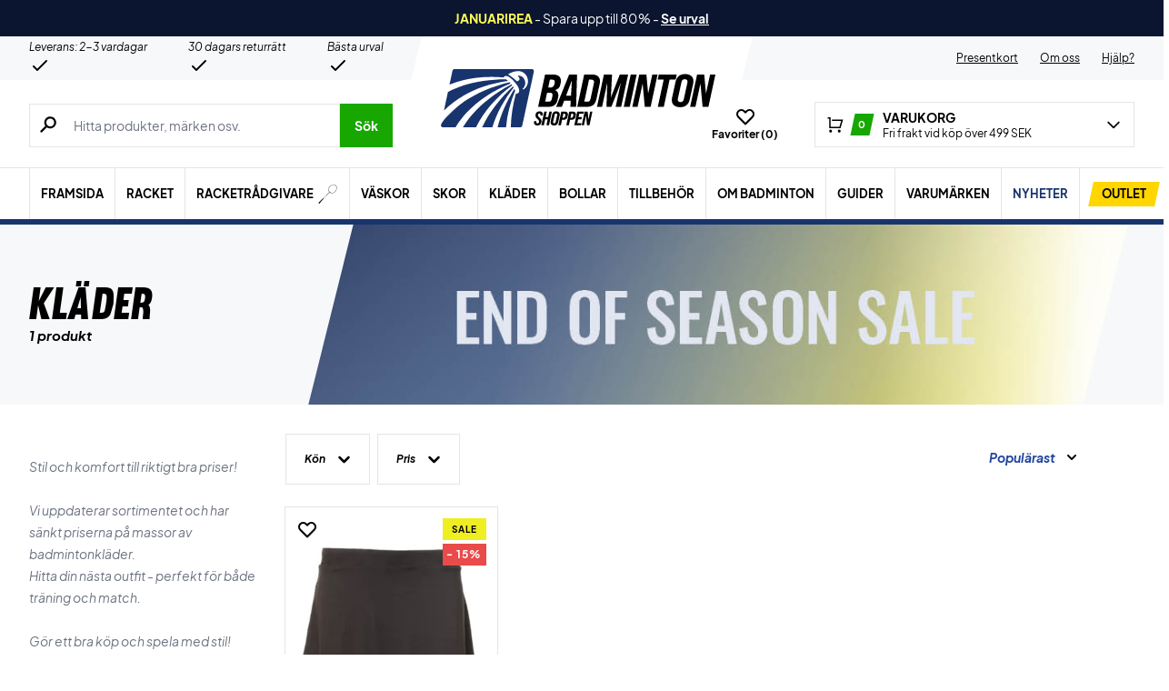

--- FILE ---
content_type: text/html; charset=utf-8
request_url: https://badmintonshoppen.se/kategori/rea/klader-rea/
body_size: 81065
content:
<!doctype html>
<html lang="sv-SE">
<head><meta charset="UTF-8" /><script>if(navigator.userAgent.match(/MSIE|Internet Explorer/i)||navigator.userAgent.match(/Trident\/7\..*?rv:11/i)){var href=document.location.href;if(!href.match(/[?&]nowprocket/)){if(href.indexOf("?")==-1){if(href.indexOf("#")==-1){document.location.href=href+"?nowprocket=1"}else{document.location.href=href.replace("#","?nowprocket=1#")}}else{if(href.indexOf("#")==-1){document.location.href=href+"&nowprocket=1"}else{document.location.href=href.replace("#","&nowprocket=1#")}}}}</script><script>(()=>{class RocketLazyLoadScripts{constructor(){this.v="2.0.4",this.userEvents=["keydown","keyup","mousedown","mouseup","mousemove","mouseover","mouseout","touchmove","touchstart","touchend","touchcancel","wheel","click","dblclick","input"],this.attributeEvents=["onblur","onclick","oncontextmenu","ondblclick","onfocus","onmousedown","onmouseenter","onmouseleave","onmousemove","onmouseout","onmouseover","onmouseup","onmousewheel","onscroll","onsubmit"]}async t(){this.i(),this.o(),/iP(ad|hone)/.test(navigator.userAgent)&&this.h(),this.u(),this.l(this),this.m(),this.k(this),this.p(this),this._(),await Promise.all([this.R(),this.L()]),this.lastBreath=Date.now(),this.S(this),this.P(),this.D(),this.O(),this.M(),await this.C(this.delayedScripts.normal),await this.C(this.delayedScripts.defer),await this.C(this.delayedScripts.async),await this.T(),await this.F(),await this.j(),await this.A(),window.dispatchEvent(new Event("rocket-allScriptsLoaded")),this.everythingLoaded=!0,this.lastTouchEnd&&await new Promise(t=>setTimeout(t,500-Date.now()+this.lastTouchEnd)),this.I(),this.H(),this.U(),this.W()}i(){this.CSPIssue=sessionStorage.getItem("rocketCSPIssue"),document.addEventListener("securitypolicyviolation",t=>{this.CSPIssue||"script-src-elem"!==t.violatedDirective||"data"!==t.blockedURI||(this.CSPIssue=!0,sessionStorage.setItem("rocketCSPIssue",!0))},{isRocket:!0})}o(){window.addEventListener("pageshow",t=>{this.persisted=t.persisted,this.realWindowLoadedFired=!0},{isRocket:!0}),window.addEventListener("pagehide",()=>{this.onFirstUserAction=null},{isRocket:!0})}h(){let t;function e(e){t=e}window.addEventListener("touchstart",e,{isRocket:!0}),window.addEventListener("touchend",function i(o){o.changedTouches[0]&&t.changedTouches[0]&&Math.abs(o.changedTouches[0].pageX-t.changedTouches[0].pageX)<10&&Math.abs(o.changedTouches[0].pageY-t.changedTouches[0].pageY)<10&&o.timeStamp-t.timeStamp<200&&(window.removeEventListener("touchstart",e,{isRocket:!0}),window.removeEventListener("touchend",i,{isRocket:!0}),"INPUT"===o.target.tagName&&"text"===o.target.type||(o.target.dispatchEvent(new TouchEvent("touchend",{target:o.target,bubbles:!0})),o.target.dispatchEvent(new MouseEvent("mouseover",{target:o.target,bubbles:!0})),o.target.dispatchEvent(new PointerEvent("click",{target:o.target,bubbles:!0,cancelable:!0,detail:1,clientX:o.changedTouches[0].clientX,clientY:o.changedTouches[0].clientY})),event.preventDefault()))},{isRocket:!0})}q(t){this.userActionTriggered||("mousemove"!==t.type||this.firstMousemoveIgnored?"keyup"===t.type||"mouseover"===t.type||"mouseout"===t.type||(this.userActionTriggered=!0,this.onFirstUserAction&&this.onFirstUserAction()):this.firstMousemoveIgnored=!0),"click"===t.type&&t.preventDefault(),t.stopPropagation(),t.stopImmediatePropagation(),"touchstart"===this.lastEvent&&"touchend"===t.type&&(this.lastTouchEnd=Date.now()),"click"===t.type&&(this.lastTouchEnd=0),this.lastEvent=t.type,t.composedPath&&t.composedPath()[0].getRootNode()instanceof ShadowRoot&&(t.rocketTarget=t.composedPath()[0]),this.savedUserEvents.push(t)}u(){this.savedUserEvents=[],this.userEventHandler=this.q.bind(this),this.userEvents.forEach(t=>window.addEventListener(t,this.userEventHandler,{passive:!1,isRocket:!0})),document.addEventListener("visibilitychange",this.userEventHandler,{isRocket:!0})}U(){this.userEvents.forEach(t=>window.removeEventListener(t,this.userEventHandler,{passive:!1,isRocket:!0})),document.removeEventListener("visibilitychange",this.userEventHandler,{isRocket:!0}),this.savedUserEvents.forEach(t=>{(t.rocketTarget||t.target).dispatchEvent(new window[t.constructor.name](t.type,t))})}m(){const t="return false",e=Array.from(this.attributeEvents,t=>"data-rocket-"+t),i="["+this.attributeEvents.join("],[")+"]",o="[data-rocket-"+this.attributeEvents.join("],[data-rocket-")+"]",s=(e,i,o)=>{o&&o!==t&&(e.setAttribute("data-rocket-"+i,o),e["rocket"+i]=new Function("event",o),e.setAttribute(i,t))};new MutationObserver(t=>{for(const n of t)"attributes"===n.type&&(n.attributeName.startsWith("data-rocket-")||this.everythingLoaded?n.attributeName.startsWith("data-rocket-")&&this.everythingLoaded&&this.N(n.target,n.attributeName.substring(12)):s(n.target,n.attributeName,n.target.getAttribute(n.attributeName))),"childList"===n.type&&n.addedNodes.forEach(t=>{if(t.nodeType===Node.ELEMENT_NODE)if(this.everythingLoaded)for(const i of[t,...t.querySelectorAll(o)])for(const t of i.getAttributeNames())e.includes(t)&&this.N(i,t.substring(12));else for(const e of[t,...t.querySelectorAll(i)])for(const t of e.getAttributeNames())this.attributeEvents.includes(t)&&s(e,t,e.getAttribute(t))})}).observe(document,{subtree:!0,childList:!0,attributeFilter:[...this.attributeEvents,...e]})}I(){this.attributeEvents.forEach(t=>{document.querySelectorAll("[data-rocket-"+t+"]").forEach(e=>{this.N(e,t)})})}N(t,e){const i=t.getAttribute("data-rocket-"+e);i&&(t.setAttribute(e,i),t.removeAttribute("data-rocket-"+e))}k(t){Object.defineProperty(HTMLElement.prototype,"onclick",{get(){return this.rocketonclick||null},set(e){this.rocketonclick=e,this.setAttribute(t.everythingLoaded?"onclick":"data-rocket-onclick","this.rocketonclick(event)")}})}S(t){function e(e,i){let o=e[i];e[i]=null,Object.defineProperty(e,i,{get:()=>o,set(s){t.everythingLoaded?o=s:e["rocket"+i]=o=s}})}e(document,"onreadystatechange"),e(window,"onload"),e(window,"onpageshow");try{Object.defineProperty(document,"readyState",{get:()=>t.rocketReadyState,set(e){t.rocketReadyState=e},configurable:!0}),document.readyState="loading"}catch(t){console.log("WPRocket DJE readyState conflict, bypassing")}}l(t){this.originalAddEventListener=EventTarget.prototype.addEventListener,this.originalRemoveEventListener=EventTarget.prototype.removeEventListener,this.savedEventListeners=[],EventTarget.prototype.addEventListener=function(e,i,o){o&&o.isRocket||!t.B(e,this)&&!t.userEvents.includes(e)||t.B(e,this)&&!t.userActionTriggered||e.startsWith("rocket-")||t.everythingLoaded?t.originalAddEventListener.call(this,e,i,o):(t.savedEventListeners.push({target:this,remove:!1,type:e,func:i,options:o}),"mouseenter"!==e&&"mouseleave"!==e||t.originalAddEventListener.call(this,e,t.savedUserEvents.push,o))},EventTarget.prototype.removeEventListener=function(e,i,o){o&&o.isRocket||!t.B(e,this)&&!t.userEvents.includes(e)||t.B(e,this)&&!t.userActionTriggered||e.startsWith("rocket-")||t.everythingLoaded?t.originalRemoveEventListener.call(this,e,i,o):t.savedEventListeners.push({target:this,remove:!0,type:e,func:i,options:o})}}J(t,e){this.savedEventListeners=this.savedEventListeners.filter(i=>{let o=i.type,s=i.target||window;return e!==o||t!==s||(this.B(o,s)&&(i.type="rocket-"+o),this.$(i),!1)})}H(){EventTarget.prototype.addEventListener=this.originalAddEventListener,EventTarget.prototype.removeEventListener=this.originalRemoveEventListener,this.savedEventListeners.forEach(t=>this.$(t))}$(t){t.remove?this.originalRemoveEventListener.call(t.target,t.type,t.func,t.options):this.originalAddEventListener.call(t.target,t.type,t.func,t.options)}p(t){let e;function i(e){return t.everythingLoaded?e:e.split(" ").map(t=>"load"===t||t.startsWith("load.")?"rocket-jquery-load":t).join(" ")}function o(o){function s(e){const s=o.fn[e];o.fn[e]=o.fn.init.prototype[e]=function(){return this[0]===window&&t.userActionTriggered&&("string"==typeof arguments[0]||arguments[0]instanceof String?arguments[0]=i(arguments[0]):"object"==typeof arguments[0]&&Object.keys(arguments[0]).forEach(t=>{const e=arguments[0][t];delete arguments[0][t],arguments[0][i(t)]=e})),s.apply(this,arguments),this}}if(o&&o.fn&&!t.allJQueries.includes(o)){const e={DOMContentLoaded:[],"rocket-DOMContentLoaded":[]};for(const t in e)document.addEventListener(t,()=>{e[t].forEach(t=>t())},{isRocket:!0});o.fn.ready=o.fn.init.prototype.ready=function(i){function s(){parseInt(o.fn.jquery)>2?setTimeout(()=>i.bind(document)(o)):i.bind(document)(o)}return"function"==typeof i&&(t.realDomReadyFired?!t.userActionTriggered||t.fauxDomReadyFired?s():e["rocket-DOMContentLoaded"].push(s):e.DOMContentLoaded.push(s)),o([])},s("on"),s("one"),s("off"),t.allJQueries.push(o)}e=o}t.allJQueries=[],o(window.jQuery),Object.defineProperty(window,"jQuery",{get:()=>e,set(t){o(t)}})}P(){const t=new Map;document.write=document.writeln=function(e){const i=document.currentScript,o=document.createRange(),s=i.parentElement;let n=t.get(i);void 0===n&&(n=i.nextSibling,t.set(i,n));const c=document.createDocumentFragment();o.setStart(c,0),c.appendChild(o.createContextualFragment(e)),s.insertBefore(c,n)}}async R(){return new Promise(t=>{this.userActionTriggered?t():this.onFirstUserAction=t})}async L(){return new Promise(t=>{document.addEventListener("DOMContentLoaded",()=>{this.realDomReadyFired=!0,t()},{isRocket:!0})})}async j(){return this.realWindowLoadedFired?Promise.resolve():new Promise(t=>{window.addEventListener("load",t,{isRocket:!0})})}M(){this.pendingScripts=[];this.scriptsMutationObserver=new MutationObserver(t=>{for(const e of t)e.addedNodes.forEach(t=>{"SCRIPT"!==t.tagName||t.noModule||t.isWPRocket||this.pendingScripts.push({script:t,promise:new Promise(e=>{const i=()=>{const i=this.pendingScripts.findIndex(e=>e.script===t);i>=0&&this.pendingScripts.splice(i,1),e()};t.addEventListener("load",i,{isRocket:!0}),t.addEventListener("error",i,{isRocket:!0}),setTimeout(i,1e3)})})})}),this.scriptsMutationObserver.observe(document,{childList:!0,subtree:!0})}async F(){await this.X(),this.pendingScripts.length?(await this.pendingScripts[0].promise,await this.F()):this.scriptsMutationObserver.disconnect()}D(){this.delayedScripts={normal:[],async:[],defer:[]},document.querySelectorAll("script[type$=rocketlazyloadscript]").forEach(t=>{t.hasAttribute("data-rocket-src")?t.hasAttribute("async")&&!1!==t.async?this.delayedScripts.async.push(t):t.hasAttribute("defer")&&!1!==t.defer||"module"===t.getAttribute("data-rocket-type")?this.delayedScripts.defer.push(t):this.delayedScripts.normal.push(t):this.delayedScripts.normal.push(t)})}async _(){await this.L();let t=[];document.querySelectorAll("script[type$=rocketlazyloadscript][data-rocket-src]").forEach(e=>{let i=e.getAttribute("data-rocket-src");if(i&&!i.startsWith("data:")){i.startsWith("//")&&(i=location.protocol+i);try{const o=new URL(i).origin;o!==location.origin&&t.push({src:o,crossOrigin:e.crossOrigin||"module"===e.getAttribute("data-rocket-type")})}catch(t){}}}),t=[...new Map(t.map(t=>[JSON.stringify(t),t])).values()],this.Y(t,"preconnect")}async G(t){if(await this.K(),!0!==t.noModule||!("noModule"in HTMLScriptElement.prototype))return new Promise(e=>{let i;function o(){(i||t).setAttribute("data-rocket-status","executed"),e()}try{if(navigator.userAgent.includes("Firefox/")||""===navigator.vendor||this.CSPIssue)i=document.createElement("script"),[...t.attributes].forEach(t=>{let e=t.nodeName;"type"!==e&&("data-rocket-type"===e&&(e="type"),"data-rocket-src"===e&&(e="src"),i.setAttribute(e,t.nodeValue))}),t.text&&(i.text=t.text),t.nonce&&(i.nonce=t.nonce),i.hasAttribute("src")?(i.addEventListener("load",o,{isRocket:!0}),i.addEventListener("error",()=>{i.setAttribute("data-rocket-status","failed-network"),e()},{isRocket:!0}),setTimeout(()=>{i.isConnected||e()},1)):(i.text=t.text,o()),i.isWPRocket=!0,t.parentNode.replaceChild(i,t);else{const i=t.getAttribute("data-rocket-type"),s=t.getAttribute("data-rocket-src");i?(t.type=i,t.removeAttribute("data-rocket-type")):t.removeAttribute("type"),t.addEventListener("load",o,{isRocket:!0}),t.addEventListener("error",i=>{this.CSPIssue&&i.target.src.startsWith("data:")?(console.log("WPRocket: CSP fallback activated"),t.removeAttribute("src"),this.G(t).then(e)):(t.setAttribute("data-rocket-status","failed-network"),e())},{isRocket:!0}),s?(t.fetchPriority="high",t.removeAttribute("data-rocket-src"),t.src=s):t.src="data:text/javascript;base64,"+window.btoa(unescape(encodeURIComponent(t.text)))}}catch(i){t.setAttribute("data-rocket-status","failed-transform"),e()}});t.setAttribute("data-rocket-status","skipped")}async C(t){const e=t.shift();return e?(e.isConnected&&await this.G(e),this.C(t)):Promise.resolve()}O(){this.Y([...this.delayedScripts.normal,...this.delayedScripts.defer,...this.delayedScripts.async],"preload")}Y(t,e){this.trash=this.trash||[];let i=!0;var o=document.createDocumentFragment();t.forEach(t=>{const s=t.getAttribute&&t.getAttribute("data-rocket-src")||t.src;if(s&&!s.startsWith("data:")){const n=document.createElement("link");n.href=s,n.rel=e,"preconnect"!==e&&(n.as="script",n.fetchPriority=i?"high":"low"),t.getAttribute&&"module"===t.getAttribute("data-rocket-type")&&(n.crossOrigin=!0),t.crossOrigin&&(n.crossOrigin=t.crossOrigin),t.integrity&&(n.integrity=t.integrity),t.nonce&&(n.nonce=t.nonce),o.appendChild(n),this.trash.push(n),i=!1}}),document.head.appendChild(o)}W(){this.trash.forEach(t=>t.remove())}async T(){try{document.readyState="interactive"}catch(t){}this.fauxDomReadyFired=!0;try{await this.K(),this.J(document,"readystatechange"),document.dispatchEvent(new Event("rocket-readystatechange")),await this.K(),document.rocketonreadystatechange&&document.rocketonreadystatechange(),await this.K(),this.J(document,"DOMContentLoaded"),document.dispatchEvent(new Event("rocket-DOMContentLoaded")),await this.K(),this.J(window,"DOMContentLoaded"),window.dispatchEvent(new Event("rocket-DOMContentLoaded"))}catch(t){console.error(t)}}async A(){try{document.readyState="complete"}catch(t){}try{await this.K(),this.J(document,"readystatechange"),document.dispatchEvent(new Event("rocket-readystatechange")),await this.K(),document.rocketonreadystatechange&&document.rocketonreadystatechange(),await this.K(),this.J(window,"load"),window.dispatchEvent(new Event("rocket-load")),await this.K(),window.rocketonload&&window.rocketonload(),await this.K(),this.allJQueries.forEach(t=>t(window).trigger("rocket-jquery-load")),await this.K(),this.J(window,"pageshow");const t=new Event("rocket-pageshow");t.persisted=this.persisted,window.dispatchEvent(t),await this.K(),window.rocketonpageshow&&window.rocketonpageshow({persisted:this.persisted})}catch(t){console.error(t)}}async K(){Date.now()-this.lastBreath>45&&(await this.X(),this.lastBreath=Date.now())}async X(){return document.hidden?new Promise(t=>setTimeout(t)):new Promise(t=>requestAnimationFrame(t))}B(t,e){return e===document&&"readystatechange"===t||(e===document&&"DOMContentLoaded"===t||(e===window&&"DOMContentLoaded"===t||(e===window&&"load"===t||e===window&&"pageshow"===t)))}static run(){(new RocketLazyLoadScripts).t()}}RocketLazyLoadScripts.run()})();</script>
	
	<meta name="viewport" content="width=device-width, initial-scale=1, maximum-scale=1">

	<script type="text/javascript">
 	   window.raptor||(window.raptor={q:[{event:"trackevent",params:{p1:"pageview"}}],push:function(event,params,options){this.q.push({event:event,params:params,options:options})},customerId:"6542"});
	</script>

	
    <link rel="icon" href="https://badmintonshoppen.se/favicon.ico" />

	<link crossorigin rel="preload" href="https://badmintonshoppen.se/wp-includes/css/dist/block-library/style.min.css?ver=6.9" as="style" onload="this.onload=null;this.rel='stylesheet'"><noscript><link rel="stylesheet" href="https://badmintonshoppen.se/wp-includes/css/dist/block-library/style.min.css?ver=6.9"></noscript><link data-minify="1" crossorigin rel="preload" href="https://badmintonshoppen.se/wp-content/cache/min/1/wp-content/plugins/genesis-blocks/dist/style-blocks.build.css?ver=1768911972" as="style" onload="this.onload=null;this.rel='stylesheet'"><noscript><link data-minify="1" rel="stylesheet" href="https://badmintonshoppen.se/wp-content/cache/min/1/wp-content/plugins/genesis-blocks/dist/style-blocks.build.css?ver=1768911972"></noscript><meta name='robots' content='noindex, follow' />
 
            <script type="text/javascript">
                const algoliaIndexPrefix = 'badmintonshoppen_se_';
            </script>
                    <script type="text/javascript">
                    const initialProductFilters = JSON.parse('{"pa_marke":{"value":"pa_marke","options":[],"selected":[],"label":"Marke","help_texts":[]},"pa_kon":{"value":"pa_kon","options":[],"selected":[],"label":"K\u00f6n","help_texts":[]},"pa_farg":{"value":"pa_farg","options":[],"selected":[],"label":"F\u00e4rg","help_texts":[]},"pa_storlek":{"value":"pa_storlek","options":[],"selected":[],"label":"Storlek","help_texts":[]}}');
            </script>
        
	<!-- This site is optimized with the Yoast SEO plugin v26.7 - https://yoast.com/wordpress/plugins/seo/ -->
	<title>Rea på badmintonkläder | Spara stort</title>
	<meta property="og:locale" content="sv_SE" />
	<meta property="og:type" content="article" />
	<meta property="og:title" content="Rea på badmintonkläder | Spara stort" />
	<meta property="og:description" content="Stil och komfort till riktigt bra priser! Vi uppdaterar sortimentet och har sänkt priserna på massor av badmintonkläder. Hitta din nästa outfit &#8211; perfekt för både träning och match. Gör ett bra köp och spela med stil!" />
	<meta property="og:url" content="https://badmintonshoppen.se/kategori/rea/klader-rea/" />
	<meta property="og:site_name" content="Badmintonshoppen" />
	<meta property="og:image" content="https://badmintonshoppen.se/wp-content/uploads/2022/08/Badmintonshop-svensk.jpg" />
	<meta property="og:image:width" content="1200" />
	<meta property="og:image:height" content="628" />
	<meta property="og:image:type" content="image/jpeg" />
	<meta name="twitter:card" content="summary_large_image" />
	<script type="application/ld+json" class="yoast-schema-graph">{"@context":"https://schema.org","@graph":[{"@type":"CollectionPage","@id":"https://badmintonshoppen.se/kategori/rea/klader-rea/","url":"https://badmintonshoppen.se/kategori/rea/klader-rea/","name":"Rea på badmintonkläder | Spara stort","isPartOf":{"@id":"https://badmintonshoppen.se/#website"},"primaryImageOfPage":{"@id":"https://badmintonshoppen.se/kategori/rea/klader-rea/#primaryimage"},"image":{"@id":"https://badmintonshoppen.se/kategori/rea/klader-rea/#primaryimage"},"thumbnailUrl":"https://badmintonshoppen.se/wp-content/uploads/2022/08/Forza-Shorts-Ajax-Junior-White.jpg","breadcrumb":{"@id":"https://badmintonshoppen.se/kategori/rea/klader-rea/#breadcrumb"},"inLanguage":"sv-SE"},{"@type":"ImageObject","inLanguage":"sv-SE","@id":"https://badmintonshoppen.se/kategori/rea/klader-rea/#primaryimage","url":"https://badmintonshoppen.se/wp-content/uploads/2022/08/Forza-Shorts-Ajax-Junior-White.jpg","contentUrl":"https://badmintonshoppen.se/wp-content/uploads/2022/08/Forza-Shorts-Ajax-Junior-White.jpg","width":1500,"height":1500},{"@type":"BreadcrumbList","@id":"https://badmintonshoppen.se/kategori/rea/klader-rea/#breadcrumb","itemListElement":[{"@type":"ListItem","position":1,"name":"Forside","item":"https://badmintonshoppen.se/"},{"@type":"ListItem","position":2,"name":"REA","item":"https://badmintonshoppen.se/kategori/rea/"},{"@type":"ListItem","position":3,"name":"Kläder"}]},{"@type":"WebSite","@id":"https://badmintonshoppen.se/#website","url":"https://badmintonshoppen.se/","name":"Badmintonshoppen","description":"DK&#039;s største udvalg → Hurtig levering!","publisher":{"@id":"https://badmintonshoppen.se/#organization"},"inLanguage":"sv-SE"},{"@type":"Organization","@id":"https://badmintonshoppen.se/#organization","name":"Padelshoppen","url":"https://badmintonshoppen.se/","logo":{"@type":"ImageObject","inLanguage":"sv-SE","@id":"https://badmintonshoppen.se/#/schema/logo/image/","url":"https://badmintonshoppen.se/wp-content/uploads/2021/11/logo.svg","contentUrl":"https://badmintonshoppen.se/wp-content/uploads/2021/11/logo.svg","width":161,"height":54,"caption":"Padelshoppen"},"image":{"@id":"https://badmintonshoppen.se/#/schema/logo/image/"},"sameAs":["https://www.facebook.com/Padelshoppen-101623128138543/","https://www.instagram.com/padelshoppencom/","https://www.youtube.com/channel/UCA_xm-3-kqc5-cAVoUzK8Hg"]}]}</script>
	<!-- / Yoast SEO plugin. -->


<link rel='dns-prefetch' href='//static.klaviyo.com' />
<link rel='dns-prefetch' href='//policy.app.cookieinformation.com' />
<link rel='dns-prefetch' href='//www.googletagmanager.com' />

<link rel="alternate" type="application/rss+xml" title="Webbflöde för Badmintonshoppen &raquo; Kläder, Kategori" href="https://badmintonshoppen.se/kategori/rea/klader-rea/feed/" />
<style id='wp-img-auto-sizes-contain-inline-css' type='text/css'>
img:is([sizes=auto i],[sizes^="auto," i]){contain-intrinsic-size:3000px 1500px}
/*# sourceURL=wp-img-auto-sizes-contain-inline-css */
</style>
<style id='wp-emoji-styles-inline-css' type='text/css'>

	img.wp-smiley, img.emoji {
		display: inline !important;
		border: none !important;
		box-shadow: none !important;
		height: 1em !important;
		width: 1em !important;
		margin: 0 0.07em !important;
		vertical-align: -0.1em !important;
		background: none !important;
		padding: 0 !important;
	}
/*# sourceURL=wp-emoji-styles-inline-css */
</style>
<link data-minify="1" rel='stylesheet' id='pwgc-wc-blocks-style-css' href='https://badmintonshoppen.se/wp-content/cache/min/1/wp-content/plugins/pw-gift-cards/assets/css/blocks.css?ver=1768911972' type='text/css' media='all' />
<link data-minify="1" rel='stylesheet' id='zerv-style-css' href='https://badmintonshoppen.se/wp-content/cache/min/1/wp-content/themes/zerv-wptheme/dist/css/styles.css?ver=1768911972' type='text/css' media='all' />
<style id='rocket-lazyload-inline-css' type='text/css'>
.rll-youtube-player{position:relative;padding-bottom:56.23%;height:0;overflow:hidden;max-width:100%;}.rll-youtube-player:focus-within{outline: 2px solid currentColor;outline-offset: 5px;}.rll-youtube-player iframe{position:absolute;top:0;left:0;width:100%;height:100%;z-index:100;background:0 0}.rll-youtube-player img{bottom:0;display:block;left:0;margin:auto;max-width:100%;width:100%;position:absolute;right:0;top:0;border:none;height:auto;-webkit-transition:.4s all;-moz-transition:.4s all;transition:.4s all}.rll-youtube-player img:hover{-webkit-filter:brightness(75%)}.rll-youtube-player .play{height:100%;width:100%;left:0;top:0;position:absolute;background:url(https://badmintonshoppen.se/wp-content/plugins/wp-rocket/assets/img/youtube.png) no-repeat center;background-color: transparent !important;cursor:pointer;border:none;}
/*# sourceURL=rocket-lazyload-inline-css */
</style>
<script type="text/javascript" id="gtmkit-js-before" data-cfasync="false" data-nowprocket="" data-cookieconsent="ignore">
/* <![CDATA[ */
		window.gtmkit_settings = {"datalayer_name":"dataLayer","console_log":false,"wc":{"use_sku":true,"pid_prefix":"","add_shipping_info":{"config":1},"add_payment_info":{"config":1},"view_item":{"config":0},"view_item_list":{"config":0},"wishlist":false,"css_selectors":{"product_list_select_item":".products .product:not(.product-category) a:not(.add_to_cart_button.ajax_add_to_cart,.add_to_wishlist),.wc-block-grid__products li:not(.product-category) a:not(.add_to_cart_button.ajax_add_to_cart,.add_to_wishlist),.woocommerce-grouped-product-list-item__label a:not(.add_to_wishlist)","product_list_element":".product,.wc-block-grid__product","product_list_exclude":"","product_list_add_to_cart":".add_to_cart_button.ajax_add_to_cart:not(.single_add_to_cart_button)"},"text":{"wp-block-handpicked-products":"Handpicked Products","wp-block-product-best-sellers":"Best Sellers","wp-block-product-category":"Product Category","wp-block-product-new":"New Products","wp-block-product-on-sale":"Products On Sale","wp-block-products-by-attribute":"Products By Attribute","wp-block-product-tag":"Product Tag","wp-block-product-top-rated":"Top Rated Products","shipping-tier-not-found":"Shipping tier not found","payment-method-not-found":"Payment method not found"}}};
		window.gtmkit_data = {"wc":{"currency":"SEK","is_cart":false,"is_checkout":false,"blocks":{}}};
		window.dataLayer = window.dataLayer || [];
				
//# sourceURL=gtmkit-js-before
/* ]]> */
</script>
<script type="rocketlazyloadscript" data-minify="1" data-rocket-type="text/javascript" data-rocket-src="https://badmintonshoppen.se/wp-content/cache/min/1/uc.js?ver=1768911972" id="CookieConsent" data-culture="sv" data-gcm-enabled="false" data-rocket-defer defer></script>
<script type="text/javascript" id="cs-algolia-search-filter-script-js-extra">
/* <![CDATA[ */
var csAlgoliaSearchSettings = {"currency":"SEK","searchPath":"https://badmintonshoppen.se/soek/","translatedStrings":{"most_popular":"Popul\u00e4rast","price_asc":"Pris - l\u00e4gst","price_desc":"Pris - h\u00f6gst","newest":"Nyast","oldest":"\u00c4ldst","alpha":"Alfabetisk","highest_discount":"B\u00e4sta erbjudanden"}};
//# sourceURL=cs-algolia-search-filter-script-js-extra
/* ]]> */
</script>
<script data-minify="1" type="text/javascript" src="https://badmintonshoppen.se/wp-content/cache/min/1/wp-content/plugins/cs-algolia-search/dist/js/index.js?ver=1768911972" id="cs-algolia-search-filter-script-js" data-rocket-defer defer></script>
<script type="text/javascript" id="gtmkit-container-js-after" data-cfasync="false" data-nowprocket="" data-cookieconsent="ignore">
/* <![CDATA[ */
/* Google Tag Manager */
(function(w,d,s,l,i){w[l]=w[l]||[];w[l].push({'gtm.start':
new Date().getTime(),event:'gtm.js'});var f=d.getElementsByTagName(s)[0],
j=d.createElement(s),dl=l!='dataLayer'?'&l='+l:'';j.async=true;j.src=
'https://www.googletagmanager.com/gtm.js?id='+i+dl;f.parentNode.insertBefore(j,f);
})(window,document,'script','dataLayer','GTM-P2B6L7M');
/* End Google Tag Manager */

//# sourceURL=gtmkit-container-js-after
/* ]]> */
</script>
<script type="text/javascript" id="gtmkit-datalayer-js-before" data-cfasync="false" data-nowprocket="" data-cookieconsent="ignore">
/* <![CDATA[ */
const gtmkit_dataLayer_content = {"pageType":"product-category"};
dataLayer.push( gtmkit_dataLayer_content );

//# sourceURL=gtmkit-datalayer-js-before
/* ]]> */
</script>
<script type="rocketlazyloadscript" data-minify="1" data-rocket-type="text/javascript" data-rocket-src="https://badmintonshoppen.se/wp-content/cache/min/1/wp-content/plugins/woocommerce-profitmetrics/js/pmTPTrack.js?ver=1768911972" id="pmTPTrack-js" data-rocket-defer defer></script>
<script type="text/javascript" id="wc-settings-dep-in-header-js-after">
/* <![CDATA[ */
console.warn( "Scripts that have a dependency on [wc-settings, wc-blocks-checkout] must be loaded in the footer, klaviyo-klaviyo-checkout-block-editor-script was registered to load in the header, but has been switched to load in the footer instead. See https://github.com/woocommerce/woocommerce-gutenberg-products-block/pull/5059" );
console.warn( "Scripts that have a dependency on [wc-settings, wc-blocks-checkout] must be loaded in the footer, klaviyo-klaviyo-checkout-block-view-script was registered to load in the header, but has been switched to load in the footer instead. See https://github.com/woocommerce/woocommerce-gutenberg-products-block/pull/5059" );
//# sourceURL=wc-settings-dep-in-header-js-after
/* ]]> */
</script>
<link rel="preload" as="image" href="https://badmintonshoppen.se/wp-content/uploads/2025/05/Kategori-bannere_end-of-season-sale_1020x220_2023.jpg"><link rel="https://api.w.org/" href="https://badmintonshoppen.se/wp-json/" /><link rel="alternate" title="JSON" type="application/json" href="https://badmintonshoppen.se/wp-json/wp/v2/product_cat/2240" /><link rel="EditURI" type="application/rsd+xml" title="RSD" href="https://badmintonshoppen.se/xmlrpc.php?rsd" />
<meta name="generator" content="WordPress 6.9" />
<meta name="generator" content="WooCommerce 10.4.3" />
<meta name="generator" content="performance-lab 4.0.1; plugins: webp-uploads">
<meta name="generator" content="webp-uploads 2.6.1">
		<script type="text/javascript">
			const pageInfo = {
			    pageType: 'productCategory',
                typeSpecificInfo: {"category_id":2240,"category_name":"Kl\u00e4der"},
			}
		</script>
    		<noscript><style>.woocommerce-product-gallery{ opacity: 1 !important; }</style></noscript>
	<noscript><style id="rocket-lazyload-nojs-css">.rll-youtube-player, [data-lazy-src]{display:none !important;}</style></noscript><link data-minify="1" rel='stylesheet' id='wc-blocks-style-css' href='https://badmintonshoppen.se/wp-content/cache/min/1/wp-content/plugins/woocommerce/assets/client/blocks/wc-blocks.css?ver=1768911972' type='text/css' media='all' />
<style id='global-styles-inline-css' type='text/css'>
:root{--wp--preset--aspect-ratio--square: 1;--wp--preset--aspect-ratio--4-3: 4/3;--wp--preset--aspect-ratio--3-4: 3/4;--wp--preset--aspect-ratio--3-2: 3/2;--wp--preset--aspect-ratio--2-3: 2/3;--wp--preset--aspect-ratio--16-9: 16/9;--wp--preset--aspect-ratio--9-16: 9/16;--wp--preset--color--black: #000000;--wp--preset--color--cyan-bluish-gray: #abb8c3;--wp--preset--color--white: #ffffff;--wp--preset--color--pale-pink: #f78da7;--wp--preset--color--vivid-red: #cf2e2e;--wp--preset--color--luminous-vivid-orange: #ff6900;--wp--preset--color--luminous-vivid-amber: #fcb900;--wp--preset--color--light-green-cyan: #7bdcb5;--wp--preset--color--vivid-green-cyan: #00d084;--wp--preset--color--pale-cyan-blue: #8ed1fc;--wp--preset--color--vivid-cyan-blue: #0693e3;--wp--preset--color--vivid-purple: #9b51e0;--wp--preset--color--blue: #21459F;--wp--preset--color--red: #E84B4A;--wp--preset--color--yellow: #FFD600;--wp--preset--color--green: #17A700;--wp--preset--color--grey: #E5E5E5;--wp--preset--color--grey-bg: #F6F8FA;--wp--preset--color--brand-primary: #18346D;--wp--preset--color--brand-secondary: #298F43;--wp--preset--color--button-color: #17A700;--wp--preset--gradient--vivid-cyan-blue-to-vivid-purple: linear-gradient(135deg,rgb(6,147,227) 0%,rgb(155,81,224) 100%);--wp--preset--gradient--light-green-cyan-to-vivid-green-cyan: linear-gradient(135deg,rgb(122,220,180) 0%,rgb(0,208,130) 100%);--wp--preset--gradient--luminous-vivid-amber-to-luminous-vivid-orange: linear-gradient(135deg,rgb(252,185,0) 0%,rgb(255,105,0) 100%);--wp--preset--gradient--luminous-vivid-orange-to-vivid-red: linear-gradient(135deg,rgb(255,105,0) 0%,rgb(207,46,46) 100%);--wp--preset--gradient--very-light-gray-to-cyan-bluish-gray: linear-gradient(135deg,rgb(238,238,238) 0%,rgb(169,184,195) 100%);--wp--preset--gradient--cool-to-warm-spectrum: linear-gradient(135deg,rgb(74,234,220) 0%,rgb(151,120,209) 20%,rgb(207,42,186) 40%,rgb(238,44,130) 60%,rgb(251,105,98) 80%,rgb(254,248,76) 100%);--wp--preset--gradient--blush-light-purple: linear-gradient(135deg,rgb(255,206,236) 0%,rgb(152,150,240) 100%);--wp--preset--gradient--blush-bordeaux: linear-gradient(135deg,rgb(254,205,165) 0%,rgb(254,45,45) 50%,rgb(107,0,62) 100%);--wp--preset--gradient--luminous-dusk: linear-gradient(135deg,rgb(255,203,112) 0%,rgb(199,81,192) 50%,rgb(65,88,208) 100%);--wp--preset--gradient--pale-ocean: linear-gradient(135deg,rgb(255,245,203) 0%,rgb(182,227,212) 50%,rgb(51,167,181) 100%);--wp--preset--gradient--electric-grass: linear-gradient(135deg,rgb(202,248,128) 0%,rgb(113,206,126) 100%);--wp--preset--gradient--midnight: linear-gradient(135deg,rgb(2,3,129) 0%,rgb(40,116,252) 100%);--wp--preset--font-size--small: 13px;--wp--preset--font-size--medium: 20px;--wp--preset--font-size--large: 18px;--wp--preset--font-size--x-large: 42px;--wp--preset--font-size--normal: 14px;--wp--preset--font-size--base: 16px;--wp--preset--font-size--3-xl: 28px;--wp--preset--font-size--4-xl: 36px;--wp--preset--font-size--5-xl: 48px;--wp--preset--spacing--20: 0.44rem;--wp--preset--spacing--30: 0.67rem;--wp--preset--spacing--40: 1rem;--wp--preset--spacing--50: 1.5rem;--wp--preset--spacing--60: 2.25rem;--wp--preset--spacing--70: 3.38rem;--wp--preset--spacing--80: 5.06rem;--wp--preset--shadow--natural: 6px 6px 9px rgba(0, 0, 0, 0.2);--wp--preset--shadow--deep: 12px 12px 50px rgba(0, 0, 0, 0.4);--wp--preset--shadow--sharp: 6px 6px 0px rgba(0, 0, 0, 0.2);--wp--preset--shadow--outlined: 6px 6px 0px -3px rgb(255, 255, 255), 6px 6px rgb(0, 0, 0);--wp--preset--shadow--crisp: 6px 6px 0px rgb(0, 0, 0);}:root { --wp--style--global--content-size: 1400px;--wp--style--global--wide-size: 1440px; }:where(body) { margin: 0; }.wp-site-blocks > .alignleft { float: left; margin-right: 2em; }.wp-site-blocks > .alignright { float: right; margin-left: 2em; }.wp-site-blocks > .aligncenter { justify-content: center; margin-left: auto; margin-right: auto; }:where(.is-layout-flex){gap: 0.5em;}:where(.is-layout-grid){gap: 0.5em;}.is-layout-flow > .alignleft{float: left;margin-inline-start: 0;margin-inline-end: 2em;}.is-layout-flow > .alignright{float: right;margin-inline-start: 2em;margin-inline-end: 0;}.is-layout-flow > .aligncenter{margin-left: auto !important;margin-right: auto !important;}.is-layout-constrained > .alignleft{float: left;margin-inline-start: 0;margin-inline-end: 2em;}.is-layout-constrained > .alignright{float: right;margin-inline-start: 2em;margin-inline-end: 0;}.is-layout-constrained > .aligncenter{margin-left: auto !important;margin-right: auto !important;}.is-layout-constrained > :where(:not(.alignleft):not(.alignright):not(.alignfull)){max-width: var(--wp--style--global--content-size);margin-left: auto !important;margin-right: auto !important;}.is-layout-constrained > .alignwide{max-width: var(--wp--style--global--wide-size);}body .is-layout-flex{display: flex;}.is-layout-flex{flex-wrap: wrap;align-items: center;}.is-layout-flex > :is(*, div){margin: 0;}body .is-layout-grid{display: grid;}.is-layout-grid > :is(*, div){margin: 0;}body{padding-top: 0px;padding-right: 0px;padding-bottom: 0px;padding-left: 0px;}:root :where(.wp-element-button, .wp-block-button__link){background-color: #32373c;border-width: 0;color: #fff;font-family: inherit;font-size: inherit;font-style: inherit;font-weight: inherit;letter-spacing: inherit;line-height: inherit;padding-top: calc(0.667em + 2px);padding-right: calc(1.333em + 2px);padding-bottom: calc(0.667em + 2px);padding-left: calc(1.333em + 2px);text-decoration: none;text-transform: inherit;}.has-black-color{color: var(--wp--preset--color--black) !important;}.has-cyan-bluish-gray-color{color: var(--wp--preset--color--cyan-bluish-gray) !important;}.has-white-color{color: var(--wp--preset--color--white) !important;}.has-pale-pink-color{color: var(--wp--preset--color--pale-pink) !important;}.has-vivid-red-color{color: var(--wp--preset--color--vivid-red) !important;}.has-luminous-vivid-orange-color{color: var(--wp--preset--color--luminous-vivid-orange) !important;}.has-luminous-vivid-amber-color{color: var(--wp--preset--color--luminous-vivid-amber) !important;}.has-light-green-cyan-color{color: var(--wp--preset--color--light-green-cyan) !important;}.has-vivid-green-cyan-color{color: var(--wp--preset--color--vivid-green-cyan) !important;}.has-pale-cyan-blue-color{color: var(--wp--preset--color--pale-cyan-blue) !important;}.has-vivid-cyan-blue-color{color: var(--wp--preset--color--vivid-cyan-blue) !important;}.has-vivid-purple-color{color: var(--wp--preset--color--vivid-purple) !important;}.has-blue-color{color: var(--wp--preset--color--blue) !important;}.has-red-color{color: var(--wp--preset--color--red) !important;}.has-yellow-color{color: var(--wp--preset--color--yellow) !important;}.has-green-color{color: var(--wp--preset--color--green) !important;}.has-grey-color{color: var(--wp--preset--color--grey) !important;}.has-grey-bg-color{color: var(--wp--preset--color--grey-bg) !important;}.has-brand-primary-color{color: var(--wp--preset--color--brand-primary) !important;}.has-brand-secondary-color{color: var(--wp--preset--color--brand-secondary) !important;}.has-button-color-color{color: var(--wp--preset--color--button-color) !important;}.has-black-background-color{background-color: var(--wp--preset--color--black) !important;}.has-cyan-bluish-gray-background-color{background-color: var(--wp--preset--color--cyan-bluish-gray) !important;}.has-white-background-color{background-color: var(--wp--preset--color--white) !important;}.has-pale-pink-background-color{background-color: var(--wp--preset--color--pale-pink) !important;}.has-vivid-red-background-color{background-color: var(--wp--preset--color--vivid-red) !important;}.has-luminous-vivid-orange-background-color{background-color: var(--wp--preset--color--luminous-vivid-orange) !important;}.has-luminous-vivid-amber-background-color{background-color: var(--wp--preset--color--luminous-vivid-amber) !important;}.has-light-green-cyan-background-color{background-color: var(--wp--preset--color--light-green-cyan) !important;}.has-vivid-green-cyan-background-color{background-color: var(--wp--preset--color--vivid-green-cyan) !important;}.has-pale-cyan-blue-background-color{background-color: var(--wp--preset--color--pale-cyan-blue) !important;}.has-vivid-cyan-blue-background-color{background-color: var(--wp--preset--color--vivid-cyan-blue) !important;}.has-vivid-purple-background-color{background-color: var(--wp--preset--color--vivid-purple) !important;}.has-blue-background-color{background-color: var(--wp--preset--color--blue) !important;}.has-red-background-color{background-color: var(--wp--preset--color--red) !important;}.has-yellow-background-color{background-color: var(--wp--preset--color--yellow) !important;}.has-green-background-color{background-color: var(--wp--preset--color--green) !important;}.has-grey-background-color{background-color: var(--wp--preset--color--grey) !important;}.has-grey-bg-background-color{background-color: var(--wp--preset--color--grey-bg) !important;}.has-brand-primary-background-color{background-color: var(--wp--preset--color--brand-primary) !important;}.has-brand-secondary-background-color{background-color: var(--wp--preset--color--brand-secondary) !important;}.has-button-color-background-color{background-color: var(--wp--preset--color--button-color) !important;}.has-black-border-color{border-color: var(--wp--preset--color--black) !important;}.has-cyan-bluish-gray-border-color{border-color: var(--wp--preset--color--cyan-bluish-gray) !important;}.has-white-border-color{border-color: var(--wp--preset--color--white) !important;}.has-pale-pink-border-color{border-color: var(--wp--preset--color--pale-pink) !important;}.has-vivid-red-border-color{border-color: var(--wp--preset--color--vivid-red) !important;}.has-luminous-vivid-orange-border-color{border-color: var(--wp--preset--color--luminous-vivid-orange) !important;}.has-luminous-vivid-amber-border-color{border-color: var(--wp--preset--color--luminous-vivid-amber) !important;}.has-light-green-cyan-border-color{border-color: var(--wp--preset--color--light-green-cyan) !important;}.has-vivid-green-cyan-border-color{border-color: var(--wp--preset--color--vivid-green-cyan) !important;}.has-pale-cyan-blue-border-color{border-color: var(--wp--preset--color--pale-cyan-blue) !important;}.has-vivid-cyan-blue-border-color{border-color: var(--wp--preset--color--vivid-cyan-blue) !important;}.has-vivid-purple-border-color{border-color: var(--wp--preset--color--vivid-purple) !important;}.has-blue-border-color{border-color: var(--wp--preset--color--blue) !important;}.has-red-border-color{border-color: var(--wp--preset--color--red) !important;}.has-yellow-border-color{border-color: var(--wp--preset--color--yellow) !important;}.has-green-border-color{border-color: var(--wp--preset--color--green) !important;}.has-grey-border-color{border-color: var(--wp--preset--color--grey) !important;}.has-grey-bg-border-color{border-color: var(--wp--preset--color--grey-bg) !important;}.has-brand-primary-border-color{border-color: var(--wp--preset--color--brand-primary) !important;}.has-brand-secondary-border-color{border-color: var(--wp--preset--color--brand-secondary) !important;}.has-button-color-border-color{border-color: var(--wp--preset--color--button-color) !important;}.has-vivid-cyan-blue-to-vivid-purple-gradient-background{background: var(--wp--preset--gradient--vivid-cyan-blue-to-vivid-purple) !important;}.has-light-green-cyan-to-vivid-green-cyan-gradient-background{background: var(--wp--preset--gradient--light-green-cyan-to-vivid-green-cyan) !important;}.has-luminous-vivid-amber-to-luminous-vivid-orange-gradient-background{background: var(--wp--preset--gradient--luminous-vivid-amber-to-luminous-vivid-orange) !important;}.has-luminous-vivid-orange-to-vivid-red-gradient-background{background: var(--wp--preset--gradient--luminous-vivid-orange-to-vivid-red) !important;}.has-very-light-gray-to-cyan-bluish-gray-gradient-background{background: var(--wp--preset--gradient--very-light-gray-to-cyan-bluish-gray) !important;}.has-cool-to-warm-spectrum-gradient-background{background: var(--wp--preset--gradient--cool-to-warm-spectrum) !important;}.has-blush-light-purple-gradient-background{background: var(--wp--preset--gradient--blush-light-purple) !important;}.has-blush-bordeaux-gradient-background{background: var(--wp--preset--gradient--blush-bordeaux) !important;}.has-luminous-dusk-gradient-background{background: var(--wp--preset--gradient--luminous-dusk) !important;}.has-pale-ocean-gradient-background{background: var(--wp--preset--gradient--pale-ocean) !important;}.has-electric-grass-gradient-background{background: var(--wp--preset--gradient--electric-grass) !important;}.has-midnight-gradient-background{background: var(--wp--preset--gradient--midnight) !important;}.has-small-font-size{font-size: var(--wp--preset--font-size--small) !important;}.has-medium-font-size{font-size: var(--wp--preset--font-size--medium) !important;}.has-large-font-size{font-size: var(--wp--preset--font-size--large) !important;}.has-x-large-font-size{font-size: var(--wp--preset--font-size--x-large) !important;}.has-normal-font-size{font-size: var(--wp--preset--font-size--normal) !important;}.has-base-font-size{font-size: var(--wp--preset--font-size--base) !important;}.has-3-xl-font-size{font-size: var(--wp--preset--font-size--3-xl) !important;}.has-4-xl-font-size{font-size: var(--wp--preset--font-size--4-xl) !important;}.has-5-xl-font-size{font-size: var(--wp--preset--font-size--5-xl) !important;}
/*# sourceURL=global-styles-inline-css */
</style>
<meta name="generator" content="WP Rocket 3.20.3" data-wpr-features="wpr_delay_js wpr_defer_js wpr_minify_js wpr_lazyload_images wpr_lazyload_iframes wpr_minify_css wpr_preload_links wpr_desktop" /></head>
<body >
<div 
	x-data="{
		show: false,
		defaultZIndex: 31,
		zIndex: null,
		init(){
			this.zIndex = this.defaultZIndex;
			window.addEventListener('show-overlay',(e) => {
				this.show = true;
				this.zIndex = e.detail.zIndex ?? this.defaultZIndex;
				document.body.classList.add('no-scroll');
			});
			window.addEventListener('hide-overlay',() => {
				this.show = false;
				this.zIndex = this.defaultZIndex;
				document.body.classList.remove('no-scroll');
			});
		}
	}"
	class="fixed inset-0 bg-white lg:bg-gray-900 lg:opacity-60"
	:style="'z-index: '+zIndex"
	x-show="show"
	x-cloak
	id="overlay"
>

</div><div 
	x-data="{show: false}"
	x-on:show-overlay-2.window="show = true;"
	x-on:hide-overlay-2.window="show = false;"
	class="fixed inset-x-0 top-0 bottom-0 lg:z-30 z-40 lg:top-[15.7rem] bg-gray-900 opacity-30"
	x-show="show"
	x-cloak
	id="overlay2"
>

</div><div
	x-data="{show: false}"
	x-on:show-overlay-3.window="show = true;"
	x-on:hide-overlay-3.window="show = false;"
	class="absolute inset-x-0 bottom-0 z-40 top-[15.6rem] bg-gray-900 opacity-30"
	x-show="show"
	x-cloak
	id="overlay3"
>
</div><div x-data="{
	isOpen: false,
	content: '',
	openModal(event){
		this.isOpen = true;
		this.content = event.target.querySelector('.modalContent').innerHTML;
		this.$dispatch('show-overlay');
	},
	closeModal(){
		this.isOpen = false;
		this.$dispatch('hide-overlay');
		this.$dispatch('modal-closed',{title: this.title});
	},
}" 
x-show="isOpen"
x-on:show-modal.window="openModal"
x-on:hide-modal.window="closeModal"
class="fixed inset-0 z-40 lg:items-center lg:justify-center lg:flex"
@keydown.esc.window="closeModal"
x-cloak
x-transition	

>
<div @click.away="closeModal" class="relative z-50 px-6 lg:px-20 pt-12 lg:py-12 max-h-[99vh] overflow-y-scroll bg-white min-w-[50%]">
	<div class="absolute flex cursor-pointer top-2 xl:top-4 right-2 xl:right-8"  @click="closeModal">
		<span class="mr-1">Stäng</span>
		<svg xmlns="http://www.w3.org/2000/svg" class="w-6 h-6" viewBox="0 0 20 20" fill="currentColor">
			<path fill-rule="evenodd" d="M4.293 4.293a1 1 0 011.414 0L10 8.586l4.293-4.293a1 1 0 111.414 1.414L11.414 10l4.293 4.293a1 1 0 01-1.414 1.414L10 11.414l-4.293 4.293a1 1 0 01-1.414-1.414L8.586 10 4.293 5.707a1 1 0 010-1.414z" clip-rule="evenodd" />
		</svg>
	</div>
	<div x-html="content"></div>
</div>

</div><div x-data="{
	isOpen: false,
	hasLoadedProduct: false,
	product: {},
	init(){
		document.addEventListener('favorites:added',(event) => {
			let sku = event.detail.sku;
			wordpressAjax('get_product_by_sku',{sku: sku, type: 'favorites'}).then(response => response.json()).then(json => {
				this.product = json;
				this.hasLoadedProduct = true;
			});
			this.openModal(event);
		});
	},
	openModal(event){
		this.isOpen = true;
		this.$dispatch('show-overlay');
	},
	closeModal(){
		this.isOpen = false;
		this.product = {};
		this.hasLoadedProduct = false;
		this.$dispatch('hide-overlay');
	},
}" 
x-show="isOpen"
class="fixed inset-0 z-40 lg:items-center lg:justify-center lg:flex"
@keydown.esc.window="closeModal"
x-cloak
x-transition	

>
<div @click.away="closeModal" class="relative z-50 pt-8 lg:pt-12 lg:py-8 max-h-[99vh] overflow-y-scroll bg-white lg:max-w-[28rem]">
	<div class="absolute flex cursor-pointer top-2 xl:top-4 right-2 xl:right-8"  @click="closeModal">
		<span class="mr-1 text-sm">Stäng</span>
		<svg xmlns="http://www.w3.org/2000/svg" class="w-6 h-6" viewBox="0 0 20 20" fill="currentColor">
			<path fill-rule="evenodd" d="M4.293 4.293a1 1 0 011.414 0L10 8.586l4.293-4.293a1 1 0 111.414 1.414L11.414 10l4.293 4.293a1 1 0 01-1.414 1.414L10 11.414l-4.293 4.293a1 1 0 01-1.414-1.414L8.586 10 4.293 5.707a1 1 0 010-1.414z" clip-rule="evenodd" />
		</svg>
	</div>
	<div class="flex justify-center lg:block" x-show="hasLoadedProduct">
		<div class="flex max-w-[28rem] justify-between w-full px-6 pb-6 border-b lg:px-12 border-border-gray">
			<img :src="product.featured_image_url" alt="product.title" class="w-36 h-36">
			<div class="flex flex-col justify-center w-44">
				<div class="flex items-center mt-2">
					<span class="font-bold text-brand-green">Spara som favorit</span>
					<svg class="h-4 w-4 ml-2" fill="none" height="15" viewBox="0 0 19 15" width="19" xmlns="http://www.w3.org/2000/svg"><path d="m17.5 2-11 11-4.5-5.5" stroke="currentColor" stroke-linecap="square" stroke-width="2"/></svg>				</div>
				<div>
					<span x-text="product.title" class="text-sm text-gray-800"></span>
				</div>
			</div>
		</div>
	</div>
	<div class="flex justify-center lg:block">
		<div class="max-w-[28rem] flex flex-col items-center px-8 pt-6 lg:px-16">
			<div class="font-bold text-center">Se favoriter på mobilen och datorm</div>
			<div class="text-sm font-light text-center text-gray-800">Skapa ett gratis konto för att se dina favoriter både på mobilen och din dator</div>
			<a href="https://badmintonshoppen.se/favoriter/#create-login" @click="closeModal" x-cloak x-show="$store.login.isLoggedOut;" class="flex items-center justify-center w-full h-12 mt-6 text-white bg-button-color">
				<span class="font-bold">Skapa ett gratis konto</span>
			</a>
			<a href="https://badmintonshoppen.se/favoriter/" class="flex items-center justify-center w-full h-12 mt-4 border border-brand-green">
				<svg class="w-5 h-5 mr-2" xmlns="http://www.w3.org/2000/svg" class="w-6 h-6" fill="none" viewBox="0 0 24 24" stroke="currentColor">
  <path stroke-linecap="round" stroke-linejoin="round" stroke-width="2" d="M4.318 6.318a4.5 4.5 0 000 6.364L12 20.364l7.682-7.682a4.5 4.5 0 00-6.364-6.364L12 7.636l-1.318-1.318a4.5 4.5 0 00-6.364 0z" />
</svg>				<span>Se dina favoriter</span>
			</a>
		</div>
	</div>
</div>

</div><button 
	x-data="{show: false}"
	x-cloak
	x-show="show"
	x-transition.duration.500ms
	@scroll.window.throttle.100="show = window.pageYOffset > 200;"
	@click="window.scrollTo(0, 0);"
	class="fixed z-20 flex items-center px-4 py-2 text-xs font-bold text-white uppercase bg-black bg-opacity-60 bottom-6 right-6"
>
	<span class="hidden lg:inline">Till toppen</span>
	<svg class="lg:ml-2 lg:h-4 lg:h-4 h-5 w-5" xmlns="http://www.w3.org/2000/svg" class="h-6 w-6" fill="none" viewBox="0 0 24 24" stroke="currentColor">
  <path stroke-linecap="round" stroke-linejoin="round" stroke-width="2" d="M8 7l4-4m0 0l4 4m-4-4v18" />
</svg></button>
		<div  x-data="{
				init(){
                    this.$watch('currentDisplay',(newValue) => {
                        if(newValue == 'frontpage'){
                            this.filterResults = false;
                        }
                    });
				},
				open: false,
                filterResults: false,
				currentDisplay: 'frontpage',
                currentPath: window.location.href.split('?')[0],
				openMenu(){
                    document.documentElement.scrollTop = 0;
					this.currentDisplay = event.detail.startPage ?? 'frontpage';
                    this.filterResults = event.detail.filterResults ?? false;
					this.$dispatch('show-overlay-2');
					this.open = true;
				},
				closeMenu(){
					this.$dispatch('hide-overlay-2');
					this.open = false;
				},
                gotoMenu(menu){
                    document.documentElement.scrollTop = 0;
                    this.currentDisplay = menu;
                },
                isActiveLink(link){
                    return this.currentPath.includes(link) && (link != 'https://badmintonshoppen.se' || link === this.currentPath);
                }
			}"
			class="w-4/5 absolute bg-white z-50 max-w-[17.5rem] min-h-screen"
			x-cloak
			x-show="open"
			x-on:open-mobile-menu.window="openMenu"
			x-on:close-mobile-menu.window="closeMenu"
			@keydown.escape.window="closeMenu"
            @click.away="closeMenu"
            id="mobileMenuContainer"
		>
			<div class="absolute flex items-center justify-center p-1 bg-white cursor-pointer top-3 -right-12" @click="closeMenu" id="closeMobileMenuBtn">
				<svg xmlns="http://www.w3.org/2000/svg" class="w-8 h-8" fill="none" viewBox="0 0 24 24" stroke="currentColor">
				<path stroke-linecap="round" stroke-linejoin="round" stroke-width="2" d="M6 18L18 6M6 6l12 12" />
				</svg>
			</div>
							<div x-show="currentDisplay == 'frontpage'" id="frontpageMobileMenuPage" class="mobileMenuPageContainer">
							    <a href="https://badmintonshoppen.se" class="flex items-center justify-center py-2 italic font-bold border-b border-border-gray text-13">Framsida</a>
	    		<div class="flex items-center h-16 pl-6 text-lg font-bold border-b bg-brand-gray border-border-gray" >Produkter</div>
			<button @click="gotoMenu('rackets')"  class="flex items-center justify-between w-full py-2 pl-6 pr-2 font-bold uppercase border-b text-13 border-border-gray">
			<span>Racket</span>
			<svg xmlns="http://www.w3.org/2000/svg" class="w-6 h-6" fill="none" viewBox="0 0 24 24" stroke="currentColor">
  				<path stroke-linecap="round" stroke-linejoin="round" stroke-width="2" d="M9 5l7 7-7 7" />
			</svg>
    		</button>
			<button @click="gotoMenu('bags')"  class="flex items-center justify-between w-full py-2 pl-6 pr-2 font-bold uppercase border-b text-13 border-border-gray">
			<span>Väskor</span>
			<svg xmlns="http://www.w3.org/2000/svg" class="w-6 h-6" fill="none" viewBox="0 0 24 24" stroke="currentColor">
  				<path stroke-linecap="round" stroke-linejoin="round" stroke-width="2" d="M9 5l7 7-7 7" />
			</svg>
    		</button>
			<button @click="gotoMenu('shoes')"  class="flex items-center justify-between w-full py-2 pl-6 pr-2 font-bold uppercase border-b text-13 border-border-gray">
			<span>Skor</span>
			<svg xmlns="http://www.w3.org/2000/svg" class="w-6 h-6" fill="none" viewBox="0 0 24 24" stroke="currentColor">
  				<path stroke-linecap="round" stroke-linejoin="round" stroke-width="2" d="M9 5l7 7-7 7" />
			</svg>
    		</button>
			<button @click="gotoMenu('clothing')"  class="flex items-center justify-between w-full py-2 pl-6 pr-2 font-bold uppercase border-b text-13 border-border-gray">
			<span>Kläder</span>
			<svg xmlns="http://www.w3.org/2000/svg" class="w-6 h-6" fill="none" viewBox="0 0 24 24" stroke="currentColor">
  				<path stroke-linecap="round" stroke-linejoin="round" stroke-width="2" d="M9 5l7 7-7 7" />
			</svg>
    		</button>
			<button @click="gotoMenu('balls')"  class="flex items-center justify-between w-full py-2 pl-6 pr-2 font-bold uppercase border-b text-13 border-border-gray">
			<span>Bollar</span>
			<svg xmlns="http://www.w3.org/2000/svg" class="w-6 h-6" fill="none" viewBox="0 0 24 24" stroke="currentColor">
  				<path stroke-linecap="round" stroke-linejoin="round" stroke-width="2" d="M9 5l7 7-7 7" />
			</svg>
    		</button>
			<button @click="gotoMenu('accessories')"  class="flex items-center justify-between w-full py-2 pl-6 pr-2 font-bold uppercase border-b text-13 border-border-gray">
			<span>Tillbehör</span>
			<svg xmlns="http://www.w3.org/2000/svg" class="w-6 h-6" fill="none" viewBox="0 0 24 24" stroke="currentColor">
  				<path stroke-linecap="round" stroke-linejoin="round" stroke-width="2" d="M9 5l7 7-7 7" />
			</svg>
    		</button>
			<button @click="gotoMenu('brands')"  class="flex items-center justify-between w-full py-2 pl-6 pr-2 font-bold uppercase border-b text-13 border-border-gray">
			<span>Varumärken</span>
			<svg xmlns="http://www.w3.org/2000/svg" class="w-6 h-6" fill="none" viewBox="0 0 24 24" stroke="currentColor">
  				<path stroke-linecap="round" stroke-linejoin="round" stroke-width="2" d="M9 5l7 7-7 7" />
			</svg>
    		</button>
			<a
            href="https://badmintonshoppen.se/produkt/presentkort/"
                        class="flex items-center justify-between py-2 pl-6 pr-2 font-bold uppercase border-b text-13 border-border-gray"
            :class="[isActiveLink('https://badmintonshoppen.se/produkt/presentkort/') && 'bg-brand-gray py-2']"
        >
			<span>Presentkort</span>
			<svg xmlns="http://www.w3.org/2000/svg" class="w-6 h-6" fill="none" viewBox="0 0 24 24" stroke="currentColor">
  				<path stroke-linecap="round" stroke-linejoin="round" stroke-width="2" d="M9 5l7 7-7 7" />
			</svg>
		</a>
			<a
            href="https://badmintonshoppen.se/soek/?search=&amp;sorting=newest"
                        class="flex items-center justify-between py-2 pl-6 pr-2 font-bold uppercase border-b text-13 border-border-gray"
            :class="[isActiveLink('https://badmintonshoppen.se/soek/?search=&amp;sorting=newest') && 'bg-brand-gray py-2']"
        >
			<span><span class="inline-block px-2 py-0.5 transform -skew-x-12 text-white bg-black"><span class="inline-block transform skew-x-12">NYHETER</span></span></span>
			<svg xmlns="http://www.w3.org/2000/svg" class="w-6 h-6" fill="none" viewBox="0 0 24 24" stroke="currentColor">
  				<path stroke-linecap="round" stroke-linejoin="round" stroke-width="2" d="M9 5l7 7-7 7" />
			</svg>
		</a>
			<a
            href="https://badmintonshoppen.se/kategori/outlet/"
                        class="flex items-center justify-between py-2 pl-6 pr-2 font-bold uppercase border-b text-13 border-border-gray"
            :class="[isActiveLink('https://badmintonshoppen.se/kategori/outlet/') && 'bg-brand-gray py-2']"
        >
			<span><span class="inline-block px-2 py-0.5 transform -skew-x-12 bg-brand-yellow"><span class="inline-block transform skew-x-12">Outlet</span></span></span>
			<svg xmlns="http://www.w3.org/2000/svg" class="w-6 h-6" fill="none" viewBox="0 0 24 24" stroke="currentColor">
  				<path stroke-linecap="round" stroke-linejoin="round" stroke-width="2" d="M9 5l7 7-7 7" />
			</svg>
		</a>
			<div class="flex items-center h-16 pl-6 text-lg font-bold border-b bg-brand-gray border-border-gray" >Guider & inspiration</div>
			<button @click="gotoMenu('guides')"  class="flex items-center justify-between w-full py-2 pl-6 pr-2 font-bold uppercase border-b text-13 border-border-gray">
			<span>Guider</span>
			<svg xmlns="http://www.w3.org/2000/svg" class="w-6 h-6" fill="none" viewBox="0 0 24 24" stroke="currentColor">
  				<path stroke-linecap="round" stroke-linejoin="round" stroke-width="2" d="M9 5l7 7-7 7" />
			</svg>
    		</button>
			<button @click="gotoMenu('buy-the-look')"  class="flex items-center justify-between w-full py-2 pl-6 pr-2 font-bold uppercase border-b text-13 border-border-gray">
			<span>Köp outfiten</span>
			<svg xmlns="http://www.w3.org/2000/svg" class="w-6 h-6" fill="none" viewBox="0 0 24 24" stroke="currentColor">
  				<path stroke-linecap="round" stroke-linejoin="round" stroke-width="2" d="M9 5l7 7-7 7" />
			</svg>
    		</button>
			<button @click="gotoMenu('inspiration')"  class="flex items-center justify-between w-full py-2 pl-6 pr-2 font-bold uppercase border-b text-13 border-border-gray">
			<span>Om badminton</span>
			<svg xmlns="http://www.w3.org/2000/svg" class="w-6 h-6" fill="none" viewBox="0 0 24 24" stroke="currentColor">
  				<path stroke-linecap="round" stroke-linejoin="round" stroke-width="2" d="M9 5l7 7-7 7" />
			</svg>
    		</button>
			<div class="flex items-center h-16 pl-6 text-lg font-bold border-b bg-brand-gray border-border-gray" >Hjälp</div>
			<button @click="gotoMenu('help')"  class="flex items-center justify-between w-full py-2 pl-6 pr-2 font-bold uppercase border-b text-13 border-border-gray">
			<span>Hjälp och kontakt</span>
			<svg xmlns="http://www.w3.org/2000/svg" class="w-6 h-6" fill="none" viewBox="0 0 24 24" stroke="currentColor">
  				<path stroke-linecap="round" stroke-linejoin="round" stroke-width="2" d="M9 5l7 7-7 7" />
			</svg>
    		</button>
			<button @click="gotoMenu('about')"  class="flex items-center justify-between w-full py-2 pl-6 pr-2 font-bold uppercase border-b text-13 border-border-gray">
			<span>Om oss</span>
			<svg xmlns="http://www.w3.org/2000/svg" class="w-6 h-6" fill="none" viewBox="0 0 24 24" stroke="currentColor">
  				<path stroke-linecap="round" stroke-linejoin="round" stroke-width="2" d="M9 5l7 7-7 7" />
			</svg>
    		</button>
			<div class="h-8 border-b bg-brand-gray border-border-gray"></div>
					</div>
							<div x-show="currentDisplay == 'rackets'" id="racketsMobileMenuPage" class="mobileMenuPageContainer">
						    	<button @click="currentDisplay = 'frontpage'" class="flex items-center justify-start w-full py-2 pl-6 italic font-bold border-b border-border-gray text-15">
		    	<svg xmlns="http://www.w3.org/2000/svg" class="w-6 h-6 mr-2" fill="none" viewBox="0 0 24 24" stroke="currentColor">
  				<path stroke-linecap="round" stroke-linejoin="round" stroke-width="2" d="M15 19l-7-7 7-7" />
			</svg>
		    <span>Meny</span>
		</button>
	    		<a href="https://badmintonshoppen.se/kategori/racketar/" class="flex items-center justify-between h-12 pl-6 pr-2 font-extrabold text-blue-600 uppercase border-b text-15 border-border-gray bg-brand-gray">
			<span>Racket Se allt inom</span>
		</a>
			<button @click="gotoMenu('racketar1761')"  class="flex items-center justify-between w-full py-2 pl-6 pr-2 font-bold uppercase border-b text-13 border-border-gray">
			<span>Varumärken</span>
			<svg xmlns="http://www.w3.org/2000/svg" class="w-6 h-6" fill="none" viewBox="0 0 24 24" stroke="currentColor">
  				<path stroke-linecap="round" stroke-linejoin="round" stroke-width="2" d="M9 5l7 7-7 7" />
			</svg>
    		</button>
			<a
            href="https://badmintonshoppen.se/guides/badminton-racketradgivare/"
                        class="flex items-center justify-between py-2 pl-6 pr-2 font-bold uppercase border-b text-13 border-border-gray"
            :class="[isActiveLink('https://badmintonshoppen.se/guides/badminton-racketradgivare/') && 'bg-brand-gray py-2']"
        >
			<span><span class="flex items-center">Racketrådgivare <?xml version="1.0" encoding="utf-8"?>
<svg width="23px" zoomAndPan="magnify" viewBox="0 0 23 23" height="23px" preserveAspectRatio="xMidYMid meet" version="1.0" xmlns="http://www.w3.org/2000/svg">
  <defs>
    <clipPath id="id2">
      <path d="M 3 1.300781 L 33.859375 1.300781 L 33.859375 33 L 3 33 Z M 3 1.300781 " clip-rule="nonzero"/>
    </clipPath>
  </defs>
  <g clip-path="url(#id2)" transform="matrix(0.65866, 0, 0, 0.65866, -0.591902, 0.203164)">
    <path fill="#000000" d="M 4.703125 29.90625 C 5.019531 29.574219 6.527344 27.988281 7.519531 27.039062 C 8.582031 25.992188 10.765625 24.085938 12.039062 23.140625 C 14.9375 20.316406 16.601562 18.445312 19.441406 15.574219 C 19.976562 14.941406 20.929688 14.175781 20.75 13.378906 C 19.511719 11.457031 18.980469 8.984375 20.101562 6.847656 C 21.359375 4.191406 23.949219 2.152344 26.824219 1.554688 C 28.609375 1.300781 30.636719 1.433594 31.960938 2.824219 C 33.738281 4.511719 33.855469 7.277344 33.101562 9.472656 C 32.714844 10.761719 32.0625 11.609375 31.386719 12.53125 C 29.738281 14.582031 27.207031 15.890625 24.402344 15.492188 C 22.136719 15.144531 22.042969 13.804688 20.960938 14.734375 C 18.023438 17.617188 15.167969 20.496094 12.363281 23.449219 C 11.308594 24.757812 10.402344 26.226562 9.292969 27.367188 C 8.777344 27.910156 8.6875 27.996094 8.058594 28.6875 C 7.34375 29.464844 6.25 30.824219 5.914062 31.273438 C 5.242188 32.21875 4.601562 33.40625 3.519531 32.566406 C 2.480469 31.539062 4.070312 30.421875 4.703125 29.90625 Z M 19.949219 9.742188 C 20.058594 11.101562 20.839844 12.894531 21.773438 13.421875 C 22.464844 14.355469 23.371094 14.765625 24.4375 14.976562 C 25.796875 15.3125 27.210938 14.96875 28.429688 14.433594 C 29.402344 13.96875 30.1875 13.117188 30.96875 12.398438 C 31.375 11.789062 31.582031 11.503906 32.152344 10.585938 C 32.511719 9.804688 32.742188 9.375 32.949219 8.484375 C 33.210938 7.371094 33.152344 6.042969 32.753906 4.949219 C 32.476562 4.140625 31.996094 3.480469 31.332031 2.917969 C 30.691406 2.53125 29.972656 2.046875 29.054688 1.972656 C 27.859375 1.785156 26.730469 1.96875 25.6875 2.296875 C 24.785156 2.644531 23.800781 3.285156 23.328125 3.652344 C 22.6875 4.277344 22.160156 4.578125 21.582031 5.394531 C 20.835938 6.191406 20.464844 7.128906 20.121094 8.074219 C 20.019531 8.609375 19.851562 9.214844 19.949219 9.742188 Z M 20.664062 14.636719 C 20.976562 13.917969 22.566406 14.398438 21.421875 13.789062 C 20.949219 12.65625 21.296875 14.1875 20.664062 14.636719 Z M 20.664062 14.636719 " fill-opacity="1" fill-rule="nonzero"/>
  </g>
  <path fill="#ffffff" d="M 3.589 20.153 C 3.165 20.073 2.668 19.883 2.815 19.906 C 3.206 19.96 3.226 19.983 3.589 20.153 Z M 3.589 20.153" fill-opacity="1" fill-rule="nonzero"/>
  <path fill="#ffffff" d="M 4.15 19.58 C 3.689 19.482 3.149 19.25 3.309 19.276 C 3.733 19.343 3.756 19.371 4.15 19.58 Z M 4.15 19.58" fill-opacity="1" fill-rule="nonzero"/>
  <path fill="#ffffff" d="M 4.757 18.913 C 4.297 18.813 3.759 18.584 3.918 18.61 C 4.343 18.676 4.363 18.702 4.757 18.913 Z M 4.757 18.913" fill-opacity="1" fill-rule="nonzero"/>
  <path fill="#ffffff" d="M 5.418 18.252 C 4.958 18.152 4.418 17.923 4.577 17.948 C 5.002 18.015 5.022 18.043 5.418 18.252 Z M 5.418 18.252" fill-opacity="1" fill-rule="nonzero"/>
  <path fill="#ffffff" d="M 5.92 17.627 C 5.519 17.555 5.048 17.387 5.187 17.405 C 5.557 17.454 5.575 17.475 5.92 17.627 Z M 5.92 17.627" fill-opacity="1" fill-rule="nonzero"/>
</svg></span></span>
			<svg xmlns="http://www.w3.org/2000/svg" class="w-6 h-6" fill="none" viewBox="0 0 24 24" stroke="currentColor">
  				<path stroke-linecap="round" stroke-linejoin="round" stroke-width="2" d="M9 5l7 7-7 7" />
			</svg>
		</a>
			<button @click="gotoMenu('racket-head-shape-filter')"  class="flex items-center justify-between w-full py-2 pl-6 pr-2 font-bold uppercase border-b text-13 border-border-gray">
			<span>Form</span>
			<svg xmlns="http://www.w3.org/2000/svg" class="w-6 h-6" fill="none" viewBox="0 0 24 24" stroke="currentColor">
  				<path stroke-linecap="round" stroke-linejoin="round" stroke-width="2" d="M9 5l7 7-7 7" />
			</svg>
    		</button>
			<button @click="gotoMenu('racket-levels-filter')"  class="flex items-center justify-between w-full py-2 pl-6 pr-2 font-bold uppercase border-b text-13 border-border-gray">
			<span>Nivå</span>
			<svg xmlns="http://www.w3.org/2000/svg" class="w-6 h-6" fill="none" viewBox="0 0 24 24" stroke="currentColor">
  				<path stroke-linecap="round" stroke-linejoin="round" stroke-width="2" d="M9 5l7 7-7 7" />
			</svg>
    		</button>
			<a
            href="https://badmintonshoppen.se/kategori/racketar/?sorting=newest"
                        class="flex items-center justify-between py-2 pl-6 pr-2 font-bold uppercase border-b text-13 border-border-gray"
            :class="[isActiveLink('https://badmintonshoppen.se/kategori/racketar/?sorting=newest') && 'bg-brand-gray py-2']"
        >
			<span>Nyheter</span>
			<svg xmlns="http://www.w3.org/2000/svg" class="w-6 h-6" fill="none" viewBox="0 0 24 24" stroke="currentColor">
  				<path stroke-linecap="round" stroke-linejoin="round" stroke-width="2" d="M9 5l7 7-7 7" />
			</svg>
		</a>
			<a
            href="https://badmintonshoppen.se/kategori/racketar/?highest_discount=newest"
                        class="flex items-center justify-between py-2 pl-6 pr-2 font-bold uppercase border-b text-13 border-border-gray"
            :class="[isActiveLink('https://badmintonshoppen.se/kategori/racketar/?highest_discount=newest') && 'bg-brand-gray py-2']"
        >
			<span>Erbjudanden</span>
			<svg xmlns="http://www.w3.org/2000/svg" class="w-6 h-6" fill="none" viewBox="0 0 24 24" stroke="currentColor">
  				<path stroke-linecap="round" stroke-linejoin="round" stroke-width="2" d="M9 5l7 7-7 7" />
			</svg>
		</a>
			<div class="flex flex-col items-center py-4 border-b border-border-gray">
            <img src="data:image/svg+xml,%3Csvg%20xmlns='http://www.w3.org/2000/svg'%20viewBox='0%200%200%200'%3E%3C/svg%3E" class="w-10/12 bg-cover h-28" alt="" data-lazy-src="https://badmintonshoppen.se/wp-content/themes/zerv-wptheme/dist/imgs/mega-menu/badminton-advisor.jpg"><noscript><img src="https://badmintonshoppen.se/wp-content/themes/zerv-wptheme/dist/imgs/mega-menu/badminton-advisor.jpg" class="w-10/12 bg-cover h-28" alt=""></noscript>
			<div class="flex flex-col items-center w-2/3 px-3 py-4 -mt-8 bg-white border border-border-gray">
				<h4 class="text-lg font-bold text-center">Racketrådgivare</h4>
				<p class="mt-2 text-sm text-center">Hitta rätt racket för dig.</p>
				<a class="mt-2 text-sm font-bold text-link-blue" href="https://badmintonshoppen.se/guides/badminton-racketradgivare/">Starta test</a>
			</div>
		</div>
					</div>
							<div x-show="currentDisplay == 'racketar1761'" id="racketar1761MobileMenuPage" class="mobileMenuPageContainer">
						    	<button @click="currentDisplay = 'rackets'" class="flex items-center justify-start w-full py-2 pl-6 italic font-bold border-b border-border-gray text-15">
		    	<svg xmlns="http://www.w3.org/2000/svg" class="w-6 h-6 mr-2" fill="none" viewBox="0 0 24 24" stroke="currentColor">
  				<path stroke-linecap="round" stroke-linejoin="round" stroke-width="2" d="M15 19l-7-7 7-7" />
			</svg>
		    <span>Racketar</span>
		</button>
	    		<a href="https://badmintonshoppen.se/kategori/racketar/" class="flex items-center justify-between h-12 pl-6 pr-2 font-extrabold text-blue-600 uppercase border-b text-15 border-border-gray bg-brand-gray">
			<span>Racketar Se allt inom</span>
		</a>
			<a
            href="https://badmintonshoppen.se/kategori/racketar/babolat-racketar/"
            x-show="!filterResults || $store.productFilters.categoryOptions.length == 0 || $store.productFilters.categoryOptions.hasOwnProperty(2510)" :href="filterResults ? 'https://badmintonshoppen.se/kategori/racketar/babolat-racketar/'+$store.urlParams.urlQuery.replace(/page=\d+/,'') : 'https://badmintonshoppen.se/kategori/racketar/babolat-racketar/'"            class="flex items-center justify-between py-2 pl-6 pr-2 font-bold uppercase border-b text-13 border-border-gray"
            :class="[isActiveLink('https://badmintonshoppen.se/kategori/racketar/babolat-racketar/') && 'bg-brand-gray py-2']"
        >
			<span>Babolat</span>
			<svg xmlns="http://www.w3.org/2000/svg" class="w-6 h-6" fill="none" viewBox="0 0 24 24" stroke="currentColor">
  				<path stroke-linecap="round" stroke-linejoin="round" stroke-width="2" d="M9 5l7 7-7 7" />
			</svg>
		</a>
			<button @click="gotoMenu('forza-racketar2021')" x-show="!filterResults || $store.productFilters.categoryOptions.length == 0 || $store.productFilters.categoryOptions.hasOwnProperty(2021)" class="flex items-center justify-between w-full py-2 pl-6 pr-2 font-bold uppercase border-b text-13 border-border-gray">
			<span>Forza</span>
			<svg xmlns="http://www.w3.org/2000/svg" class="w-6 h-6" fill="none" viewBox="0 0 24 24" stroke="currentColor">
  				<path stroke-linecap="round" stroke-linejoin="round" stroke-width="2" d="M9 5l7 7-7 7" />
			</svg>
    		</button>
			<a
            href="https://badmintonshoppen.se/kategori/racketar/hundred-racketar/"
            x-show="!filterResults || $store.productFilters.categoryOptions.length == 0 || $store.productFilters.categoryOptions.hasOwnProperty(2799)" :href="filterResults ? 'https://badmintonshoppen.se/kategori/racketar/hundred-racketar/'+$store.urlParams.urlQuery.replace(/page=\d+/,'') : 'https://badmintonshoppen.se/kategori/racketar/hundred-racketar/'"            class="flex items-center justify-between py-2 pl-6 pr-2 font-bold uppercase border-b text-13 border-border-gray"
            :class="[isActiveLink('https://badmintonshoppen.se/kategori/racketar/hundred-racketar/') && 'bg-brand-gray py-2']"
        >
			<span>Hundred</span>
			<svg xmlns="http://www.w3.org/2000/svg" class="w-6 h-6" fill="none" viewBox="0 0 24 24" stroke="currentColor">
  				<path stroke-linecap="round" stroke-linejoin="round" stroke-width="2" d="M9 5l7 7-7 7" />
			</svg>
		</a>
			<a
            href="https://badmintonshoppen.se/kategori/racketar/li-ning-racketar/"
            x-show="!filterResults || $store.productFilters.categoryOptions.length == 0 || $store.productFilters.categoryOptions.hasOwnProperty(2025)" :href="filterResults ? 'https://badmintonshoppen.se/kategori/racketar/li-ning-racketar/'+$store.urlParams.urlQuery.replace(/page=\d+/,'') : 'https://badmintonshoppen.se/kategori/racketar/li-ning-racketar/'"            class="flex items-center justify-between py-2 pl-6 pr-2 font-bold uppercase border-b text-13 border-border-gray"
            :class="[isActiveLink('https://badmintonshoppen.se/kategori/racketar/li-ning-racketar/') && 'bg-brand-gray py-2']"
        >
			<span>Li-Ning</span>
			<svg xmlns="http://www.w3.org/2000/svg" class="w-6 h-6" fill="none" viewBox="0 0 24 24" stroke="currentColor">
  				<path stroke-linecap="round" stroke-linejoin="round" stroke-width="2" d="M9 5l7 7-7 7" />
			</svg>
		</a>
			<button @click="gotoMenu('rsl-racketar1993')" x-show="!filterResults || $store.productFilters.categoryOptions.length == 0 || $store.productFilters.categoryOptions.hasOwnProperty(1993)" class="flex items-center justify-between w-full py-2 pl-6 pr-2 font-bold uppercase border-b text-13 border-border-gray">
			<span>RSL</span>
			<svg xmlns="http://www.w3.org/2000/svg" class="w-6 h-6" fill="none" viewBox="0 0 24 24" stroke="currentColor">
  				<path stroke-linecap="round" stroke-linejoin="round" stroke-width="2" d="M9 5l7 7-7 7" />
			</svg>
    		</button>
			<button @click="gotoMenu('victor-racketar2027')" x-show="!filterResults || $store.productFilters.categoryOptions.length == 0 || $store.productFilters.categoryOptions.hasOwnProperty(2027)" class="flex items-center justify-between w-full py-2 pl-6 pr-2 font-bold uppercase border-b text-13 border-border-gray">
			<span>Victor</span>
			<svg xmlns="http://www.w3.org/2000/svg" class="w-6 h-6" fill="none" viewBox="0 0 24 24" stroke="currentColor">
  				<path stroke-linecap="round" stroke-linejoin="round" stroke-width="2" d="M9 5l7 7-7 7" />
			</svg>
    		</button>
			<button @click="gotoMenu('yonex-racketar1851')" x-show="!filterResults || $store.productFilters.categoryOptions.length == 0 || $store.productFilters.categoryOptions.hasOwnProperty(1851)" class="flex items-center justify-between w-full py-2 pl-6 pr-2 font-bold uppercase border-b text-13 border-border-gray">
			<span>Yonex</span>
			<svg xmlns="http://www.w3.org/2000/svg" class="w-6 h-6" fill="none" viewBox="0 0 24 24" stroke="currentColor">
  				<path stroke-linecap="round" stroke-linejoin="round" stroke-width="2" d="M9 5l7 7-7 7" />
			</svg>
    		</button>
			<button @click="gotoMenu('zerv-racketar2038')" x-show="!filterResults || $store.productFilters.categoryOptions.length == 0 || $store.productFilters.categoryOptions.hasOwnProperty(2038)" class="flex items-center justify-between w-full py-2 pl-6 pr-2 font-bold uppercase border-b text-13 border-border-gray">
			<span>ZERV</span>
			<svg xmlns="http://www.w3.org/2000/svg" class="w-6 h-6" fill="none" viewBox="0 0 24 24" stroke="currentColor">
  				<path stroke-linecap="round" stroke-linejoin="round" stroke-width="2" d="M9 5l7 7-7 7" />
			</svg>
    		</button>
			<button @click="gotoMenu('junior-racketar2037')" x-show="!filterResults || $store.productFilters.categoryOptions.length == 0 || $store.productFilters.categoryOptions.hasOwnProperty(2037)" class="flex items-center justify-between w-full py-2 pl-6 pr-2 font-bold uppercase border-b text-13 border-border-gray">
			<span>Junior</span>
			<svg xmlns="http://www.w3.org/2000/svg" class="w-6 h-6" fill="none" viewBox="0 0 24 24" stroke="currentColor">
  				<path stroke-linecap="round" stroke-linejoin="round" stroke-width="2" d="M9 5l7 7-7 7" />
			</svg>
    		</button>
			<a
            href="https://badmintonshoppen.se/kategori/racketar/paketerbjudanden-racketar/"
            x-show="!filterResults || $store.productFilters.categoryOptions.length == 0 || $store.productFilters.categoryOptions.hasOwnProperty(2769)" :href="filterResults ? 'https://badmintonshoppen.se/kategori/racketar/paketerbjudanden-racketar/'+$store.urlParams.urlQuery.replace(/page=\d+/,'') : 'https://badmintonshoppen.se/kategori/racketar/paketerbjudanden-racketar/'"            class="flex items-center justify-between py-2 pl-6 pr-2 font-bold uppercase border-b text-13 border-border-gray"
            :class="[isActiveLink('https://badmintonshoppen.se/kategori/racketar/paketerbjudanden-racketar/') && 'bg-brand-gray py-2']"
        >
			<span>Paketerbjudanden</span>
			<svg xmlns="http://www.w3.org/2000/svg" class="w-6 h-6" fill="none" viewBox="0 0 24 24" stroke="currentColor">
  				<path stroke-linecap="round" stroke-linejoin="round" stroke-width="2" d="M9 5l7 7-7 7" />
			</svg>
		</a>
					</div>
							<div x-show="currentDisplay == 'forza-racketar2021'" id="forza-racketar2021MobileMenuPage" class="mobileMenuPageContainer">
						    	<button @click="currentDisplay = 'racketar1761'" class="flex items-center justify-start w-full py-2 pl-6 italic font-bold border-b border-border-gray text-15">
		    	<svg xmlns="http://www.w3.org/2000/svg" class="w-6 h-6 mr-2" fill="none" viewBox="0 0 24 24" stroke="currentColor">
  				<path stroke-linecap="round" stroke-linejoin="round" stroke-width="2" d="M15 19l-7-7 7-7" />
			</svg>
		    <span>Racketar</span>
		</button>
	    		<a href="https://badmintonshoppen.se/kategori/racketar/forza-racketar/" class="flex items-center justify-between h-12 pl-6 pr-2 font-extrabold text-blue-600 uppercase border-b text-15 border-border-gray bg-brand-gray">
			<span>Forza Se allt inom</span>
		</a>
			<a
            href="https://badmintonshoppen.se/kategori/racketar/forza-racketar/light/"
            x-show="!filterResults || $store.productFilters.categoryOptions.length == 0 || $store.productFilters.categoryOptions.hasOwnProperty(2044)" :href="filterResults ? 'https://badmintonshoppen.se/kategori/racketar/forza-racketar/light/'+$store.urlParams.urlQuery.replace(/page=\d+/,'') : 'https://badmintonshoppen.se/kategori/racketar/forza-racketar/light/'"            class="flex items-center justify-between py-2 pl-6 pr-2 font-bold uppercase border-b text-13 border-border-gray"
            :class="[isActiveLink('https://badmintonshoppen.se/kategori/racketar/forza-racketar/light/') && 'bg-brand-gray py-2']"
        >
			<span>Light</span>
			<svg xmlns="http://www.w3.org/2000/svg" class="w-6 h-6" fill="none" viewBox="0 0 24 24" stroke="currentColor">
  				<path stroke-linecap="round" stroke-linejoin="round" stroke-width="2" d="M9 5l7 7-7 7" />
			</svg>
		</a>
			<a
            href="https://badmintonshoppen.se/kategori/racketar/forza-racketar/power/"
            x-show="!filterResults || $store.productFilters.categoryOptions.length == 0 || $store.productFilters.categoryOptions.hasOwnProperty(2022)" :href="filterResults ? 'https://badmintonshoppen.se/kategori/racketar/forza-racketar/power/'+$store.urlParams.urlQuery.replace(/page=\d+/,'') : 'https://badmintonshoppen.se/kategori/racketar/forza-racketar/power/'"            class="flex items-center justify-between py-2 pl-6 pr-2 font-bold uppercase border-b text-13 border-border-gray"
            :class="[isActiveLink('https://badmintonshoppen.se/kategori/racketar/forza-racketar/power/') && 'bg-brand-gray py-2']"
        >
			<span>Power</span>
			<svg xmlns="http://www.w3.org/2000/svg" class="w-6 h-6" fill="none" viewBox="0 0 24 24" stroke="currentColor">
  				<path stroke-linecap="round" stroke-linejoin="round" stroke-width="2" d="M9 5l7 7-7 7" />
			</svg>
		</a>
			<a
            href="https://badmintonshoppen.se/kategori/racketar/forza-racketar/power-trainer/"
            x-show="!filterResults || $store.productFilters.categoryOptions.length == 0 || $store.productFilters.categoryOptions.hasOwnProperty(2042)" :href="filterResults ? 'https://badmintonshoppen.se/kategori/racketar/forza-racketar/power-trainer/'+$store.urlParams.urlQuery.replace(/page=\d+/,'') : 'https://badmintonshoppen.se/kategori/racketar/forza-racketar/power-trainer/'"            class="flex items-center justify-between py-2 pl-6 pr-2 font-bold uppercase border-b text-13 border-border-gray"
            :class="[isActiveLink('https://badmintonshoppen.se/kategori/racketar/forza-racketar/power-trainer/') && 'bg-brand-gray py-2']"
        >
			<span>Power Trainer</span>
			<svg xmlns="http://www.w3.org/2000/svg" class="w-6 h-6" fill="none" viewBox="0 0 24 24" stroke="currentColor">
  				<path stroke-linecap="round" stroke-linejoin="round" stroke-width="2" d="M9 5l7 7-7 7" />
			</svg>
		</a>
			<a
            href="https://badmintonshoppen.se/kategori/racketar/forza-racketar/precision/"
            x-show="!filterResults || $store.productFilters.categoryOptions.length == 0 || $store.productFilters.categoryOptions.hasOwnProperty(2050)" :href="filterResults ? 'https://badmintonshoppen.se/kategori/racketar/forza-racketar/precision/'+$store.urlParams.urlQuery.replace(/page=\d+/,'') : 'https://badmintonshoppen.se/kategori/racketar/forza-racketar/precision/'"            class="flex items-center justify-between py-2 pl-6 pr-2 font-bold uppercase border-b text-13 border-border-gray"
            :class="[isActiveLink('https://badmintonshoppen.se/kategori/racketar/forza-racketar/precision/') && 'bg-brand-gray py-2']"
        >
			<span>Precision</span>
			<svg xmlns="http://www.w3.org/2000/svg" class="w-6 h-6" fill="none" viewBox="0 0 24 24" stroke="currentColor">
  				<path stroke-linecap="round" stroke-linejoin="round" stroke-width="2" d="M9 5l7 7-7 7" />
			</svg>
		</a>
					</div>
							<div x-show="currentDisplay == 'rsl-racketar1993'" id="rsl-racketar1993MobileMenuPage" class="mobileMenuPageContainer">
						    	<button @click="currentDisplay = 'racketar1761'" class="flex items-center justify-start w-full py-2 pl-6 italic font-bold border-b border-border-gray text-15">
		    	<svg xmlns="http://www.w3.org/2000/svg" class="w-6 h-6 mr-2" fill="none" viewBox="0 0 24 24" stroke="currentColor">
  				<path stroke-linecap="round" stroke-linejoin="round" stroke-width="2" d="M15 19l-7-7 7-7" />
			</svg>
		    <span>Racketar</span>
		</button>
	    		<a href="https://badmintonshoppen.se/kategori/racketar/rsl-racketar/" class="flex items-center justify-between h-12 pl-6 pr-2 font-extrabold text-blue-600 uppercase border-b text-15 border-border-gray bg-brand-gray">
			<span>RSL Se allt inom</span>
		</a>
			<a
            href="https://badmintonshoppen.se/kategori/racketar/rsl-racketar/gravite/"
            x-show="!filterResults || $store.productFilters.categoryOptions.length == 0 || $store.productFilters.categoryOptions.hasOwnProperty(2787)" :href="filterResults ? 'https://badmintonshoppen.se/kategori/racketar/rsl-racketar/gravite/'+$store.urlParams.urlQuery.replace(/page=\d+/,'') : 'https://badmintonshoppen.se/kategori/racketar/rsl-racketar/gravite/'"            class="flex items-center justify-between py-2 pl-6 pr-2 font-bold uppercase border-b text-13 border-border-gray"
            :class="[isActiveLink('https://badmintonshoppen.se/kategori/racketar/rsl-racketar/gravite/') && 'bg-brand-gray py-2']"
        >
			<span>Gravite</span>
			<svg xmlns="http://www.w3.org/2000/svg" class="w-6 h-6" fill="none" viewBox="0 0 24 24" stroke="currentColor">
  				<path stroke-linecap="round" stroke-linejoin="round" stroke-width="2" d="M9 5l7 7-7 7" />
			</svg>
		</a>
			<a
            href="https://badmintonshoppen.se/kategori/racketar/rsl-racketar/master-speed/"
            x-show="!filterResults || $store.productFilters.categoryOptions.length == 0 || $store.productFilters.categoryOptions.hasOwnProperty(1994)" :href="filterResults ? 'https://badmintonshoppen.se/kategori/racketar/rsl-racketar/master-speed/'+$store.urlParams.urlQuery.replace(/page=\d+/,'') : 'https://badmintonshoppen.se/kategori/racketar/rsl-racketar/master-speed/'"            class="flex items-center justify-between py-2 pl-6 pr-2 font-bold uppercase border-b text-13 border-border-gray"
            :class="[isActiveLink('https://badmintonshoppen.se/kategori/racketar/rsl-racketar/master-speed/') && 'bg-brand-gray py-2']"
        >
			<span>Master Speed</span>
			<svg xmlns="http://www.w3.org/2000/svg" class="w-6 h-6" fill="none" viewBox="0 0 24 24" stroke="currentColor">
  				<path stroke-linecap="round" stroke-linejoin="round" stroke-width="2" d="M9 5l7 7-7 7" />
			</svg>
		</a>
			<a
            href="https://badmintonshoppen.se/kategori/racketar/rsl-racketar/nova/"
            x-show="!filterResults || $store.productFilters.categoryOptions.length == 0 || $store.productFilters.categoryOptions.hasOwnProperty(2014)" :href="filterResults ? 'https://badmintonshoppen.se/kategori/racketar/rsl-racketar/nova/'+$store.urlParams.urlQuery.replace(/page=\d+/,'') : 'https://badmintonshoppen.se/kategori/racketar/rsl-racketar/nova/'"            class="flex items-center justify-between py-2 pl-6 pr-2 font-bold uppercase border-b text-13 border-border-gray"
            :class="[isActiveLink('https://badmintonshoppen.se/kategori/racketar/rsl-racketar/nova/') && 'bg-brand-gray py-2']"
        >
			<span>Nova</span>
			<svg xmlns="http://www.w3.org/2000/svg" class="w-6 h-6" fill="none" viewBox="0 0 24 24" stroke="currentColor">
  				<path stroke-linecap="round" stroke-linejoin="round" stroke-width="2" d="M9 5l7 7-7 7" />
			</svg>
		</a>
					</div>
							<div x-show="currentDisplay == 'victor-racketar2027'" id="victor-racketar2027MobileMenuPage" class="mobileMenuPageContainer">
						    	<button @click="currentDisplay = 'racketar1761'" class="flex items-center justify-start w-full py-2 pl-6 italic font-bold border-b border-border-gray text-15">
		    	<svg xmlns="http://www.w3.org/2000/svg" class="w-6 h-6 mr-2" fill="none" viewBox="0 0 24 24" stroke="currentColor">
  				<path stroke-linecap="round" stroke-linejoin="round" stroke-width="2" d="M15 19l-7-7 7-7" />
			</svg>
		    <span>Racketar</span>
		</button>
	    		<a href="https://badmintonshoppen.se/kategori/racketar/victor-racketar/" class="flex items-center justify-between h-12 pl-6 pr-2 font-extrabold text-blue-600 uppercase border-b text-15 border-border-gray bg-brand-gray">
			<span>Victor Se allt inom</span>
		</a>
			<a
            href="https://badmintonshoppen.se/kategori/racketar/victor-racketar/jetspeed/"
            x-show="!filterResults || $store.productFilters.categoryOptions.length == 0 || $store.productFilters.categoryOptions.hasOwnProperty(2577)" :href="filterResults ? 'https://badmintonshoppen.se/kategori/racketar/victor-racketar/jetspeed/'+$store.urlParams.urlQuery.replace(/page=\d+/,'') : 'https://badmintonshoppen.se/kategori/racketar/victor-racketar/jetspeed/'"            class="flex items-center justify-between py-2 pl-6 pr-2 font-bold uppercase border-b text-13 border-border-gray"
            :class="[isActiveLink('https://badmintonshoppen.se/kategori/racketar/victor-racketar/jetspeed/') && 'bg-brand-gray py-2']"
        >
			<span>Jetspeed</span>
			<svg xmlns="http://www.w3.org/2000/svg" class="w-6 h-6" fill="none" viewBox="0 0 24 24" stroke="currentColor">
  				<path stroke-linecap="round" stroke-linejoin="round" stroke-width="2" d="M9 5l7 7-7 7" />
			</svg>
		</a>
			<a
            href="https://badmintonshoppen.se/kategori/racketar/victor-racketar/auraspeed/"
            x-show="!filterResults || $store.productFilters.categoryOptions.length == 0 || $store.productFilters.categoryOptions.hasOwnProperty(2372)" :href="filterResults ? 'https://badmintonshoppen.se/kategori/racketar/victor-racketar/auraspeed/'+$store.urlParams.urlQuery.replace(/page=\d+/,'') : 'https://badmintonshoppen.se/kategori/racketar/victor-racketar/auraspeed/'"            class="flex items-center justify-between py-2 pl-6 pr-2 font-bold uppercase border-b text-13 border-border-gray"
            :class="[isActiveLink('https://badmintonshoppen.se/kategori/racketar/victor-racketar/auraspeed/') && 'bg-brand-gray py-2']"
        >
			<span>Auraspeed</span>
			<svg xmlns="http://www.w3.org/2000/svg" class="w-6 h-6" fill="none" viewBox="0 0 24 24" stroke="currentColor">
  				<path stroke-linecap="round" stroke-linejoin="round" stroke-width="2" d="M9 5l7 7-7 7" />
			</svg>
		</a>
			<a
            href="https://badmintonshoppen.se/kategori/racketar/victor-racketar/thruster/"
            x-show="!filterResults || $store.productFilters.categoryOptions.length == 0 || $store.productFilters.categoryOptions.hasOwnProperty(2381)" :href="filterResults ? 'https://badmintonshoppen.se/kategori/racketar/victor-racketar/thruster/'+$store.urlParams.urlQuery.replace(/page=\d+/,'') : 'https://badmintonshoppen.se/kategori/racketar/victor-racketar/thruster/'"            class="flex items-center justify-between py-2 pl-6 pr-2 font-bold uppercase border-b text-13 border-border-gray"
            :class="[isActiveLink('https://badmintonshoppen.se/kategori/racketar/victor-racketar/thruster/') && 'bg-brand-gray py-2']"
        >
			<span>Thruster</span>
			<svg xmlns="http://www.w3.org/2000/svg" class="w-6 h-6" fill="none" viewBox="0 0 24 24" stroke="currentColor">
  				<path stroke-linecap="round" stroke-linejoin="round" stroke-width="2" d="M9 5l7 7-7 7" />
			</svg>
		</a>
			<a
            href="https://badmintonshoppen.se/kategori/racketar/victor-racketar/drivex/"
            x-show="!filterResults || $store.productFilters.categoryOptions.length == 0 || $store.productFilters.categoryOptions.hasOwnProperty(2057)" :href="filterResults ? 'https://badmintonshoppen.se/kategori/racketar/victor-racketar/drivex/'+$store.urlParams.urlQuery.replace(/page=\d+/,'') : 'https://badmintonshoppen.se/kategori/racketar/victor-racketar/drivex/'"            class="flex items-center justify-between py-2 pl-6 pr-2 font-bold uppercase border-b text-13 border-border-gray"
            :class="[isActiveLink('https://badmintonshoppen.se/kategori/racketar/victor-racketar/drivex/') && 'bg-brand-gray py-2']"
        >
			<span>DriveX</span>
			<svg xmlns="http://www.w3.org/2000/svg" class="w-6 h-6" fill="none" viewBox="0 0 24 24" stroke="currentColor">
  				<path stroke-linecap="round" stroke-linejoin="round" stroke-width="2" d="M9 5l7 7-7 7" />
			</svg>
		</a>
					</div>
							<div x-show="currentDisplay == 'yonex-racketar1851'" id="yonex-racketar1851MobileMenuPage" class="mobileMenuPageContainer">
						    	<button @click="currentDisplay = 'racketar1761'" class="flex items-center justify-start w-full py-2 pl-6 italic font-bold border-b border-border-gray text-15">
		    	<svg xmlns="http://www.w3.org/2000/svg" class="w-6 h-6 mr-2" fill="none" viewBox="0 0 24 24" stroke="currentColor">
  				<path stroke-linecap="round" stroke-linejoin="round" stroke-width="2" d="M15 19l-7-7 7-7" />
			</svg>
		    <span>Racketar</span>
		</button>
	    		<a href="https://badmintonshoppen.se/kategori/racketar/yonex-racketar/" class="flex items-center justify-between h-12 pl-6 pr-2 font-extrabold text-blue-600 uppercase border-b text-15 border-border-gray bg-brand-gray">
			<span>Yonex Se allt inom</span>
		</a>
			<a
            href="https://badmintonshoppen.se/kategori/racketar/yonex-racketar/arcsaber/"
            x-show="!filterResults || $store.productFilters.categoryOptions.length == 0 || $store.productFilters.categoryOptions.hasOwnProperty(2045)" :href="filterResults ? 'https://badmintonshoppen.se/kategori/racketar/yonex-racketar/arcsaber/'+$store.urlParams.urlQuery.replace(/page=\d+/,'') : 'https://badmintonshoppen.se/kategori/racketar/yonex-racketar/arcsaber/'"            class="flex items-center justify-between py-2 pl-6 pr-2 font-bold uppercase border-b text-13 border-border-gray"
            :class="[isActiveLink('https://badmintonshoppen.se/kategori/racketar/yonex-racketar/arcsaber/') && 'bg-brand-gray py-2']"
        >
			<span>ArcSaber</span>
			<svg xmlns="http://www.w3.org/2000/svg" class="w-6 h-6" fill="none" viewBox="0 0 24 24" stroke="currentColor">
  				<path stroke-linecap="round" stroke-linejoin="round" stroke-width="2" d="M9 5l7 7-7 7" />
			</svg>
		</a>
			<a
            href="https://badmintonshoppen.se/kategori/racketar/yonex-racketar/astrox/"
            x-show="!filterResults || $store.productFilters.categoryOptions.length == 0 || $store.productFilters.categoryOptions.hasOwnProperty(1852)" :href="filterResults ? 'https://badmintonshoppen.se/kategori/racketar/yonex-racketar/astrox/'+$store.urlParams.urlQuery.replace(/page=\d+/,'') : 'https://badmintonshoppen.se/kategori/racketar/yonex-racketar/astrox/'"            class="flex items-center justify-between py-2 pl-6 pr-2 font-bold uppercase border-b text-13 border-border-gray"
            :class="[isActiveLink('https://badmintonshoppen.se/kategori/racketar/yonex-racketar/astrox/') && 'bg-brand-gray py-2']"
        >
			<span>Astrox</span>
			<svg xmlns="http://www.w3.org/2000/svg" class="w-6 h-6" fill="none" viewBox="0 0 24 24" stroke="currentColor">
  				<path stroke-linecap="round" stroke-linejoin="round" stroke-width="2" d="M9 5l7 7-7 7" />
			</svg>
		</a>
			<a
            href="https://badmintonshoppen.se/kategori/racketar/yonex-racketar/nanoflare/"
            x-show="!filterResults || $store.productFilters.categoryOptions.length == 0 || $store.productFilters.categoryOptions.hasOwnProperty(2034)" :href="filterResults ? 'https://badmintonshoppen.se/kategori/racketar/yonex-racketar/nanoflare/'+$store.urlParams.urlQuery.replace(/page=\d+/,'') : 'https://badmintonshoppen.se/kategori/racketar/yonex-racketar/nanoflare/'"            class="flex items-center justify-between py-2 pl-6 pr-2 font-bold uppercase border-b text-13 border-border-gray"
            :class="[isActiveLink('https://badmintonshoppen.se/kategori/racketar/yonex-racketar/nanoflare/') && 'bg-brand-gray py-2']"
        >
			<span>Nanoflare</span>
			<svg xmlns="http://www.w3.org/2000/svg" class="w-6 h-6" fill="none" viewBox="0 0 24 24" stroke="currentColor">
  				<path stroke-linecap="round" stroke-linejoin="round" stroke-width="2" d="M9 5l7 7-7 7" />
			</svg>
		</a>
			<a
            href="https://badmintonshoppen.se/kategori/racketar/yonex-racketar/voltric/"
            x-show="!filterResults || $store.productFilters.categoryOptions.length == 0 || $store.productFilters.categoryOptions.hasOwnProperty(2063)" :href="filterResults ? 'https://badmintonshoppen.se/kategori/racketar/yonex-racketar/voltric/'+$store.urlParams.urlQuery.replace(/page=\d+/,'') : 'https://badmintonshoppen.se/kategori/racketar/yonex-racketar/voltric/'"            class="flex items-center justify-between py-2 pl-6 pr-2 font-bold uppercase border-b text-13 border-border-gray"
            :class="[isActiveLink('https://badmintonshoppen.se/kategori/racketar/yonex-racketar/voltric/') && 'bg-brand-gray py-2']"
        >
			<span>Voltric</span>
			<svg xmlns="http://www.w3.org/2000/svg" class="w-6 h-6" fill="none" viewBox="0 0 24 24" stroke="currentColor">
  				<path stroke-linecap="round" stroke-linejoin="round" stroke-width="2" d="M9 5l7 7-7 7" />
			</svg>
		</a>
					</div>
							<div x-show="currentDisplay == 'zerv-racketar2038'" id="zerv-racketar2038MobileMenuPage" class="mobileMenuPageContainer">
						    	<button @click="currentDisplay = 'racketar1761'" class="flex items-center justify-start w-full py-2 pl-6 italic font-bold border-b border-border-gray text-15">
		    	<svg xmlns="http://www.w3.org/2000/svg" class="w-6 h-6 mr-2" fill="none" viewBox="0 0 24 24" stroke="currentColor">
  				<path stroke-linecap="round" stroke-linejoin="round" stroke-width="2" d="M15 19l-7-7 7-7" />
			</svg>
		    <span>Racketar</span>
		</button>
	    		<a href="https://badmintonshoppen.se/kategori/racketar/zerv-racketar/" class="flex items-center justify-between h-12 pl-6 pr-2 font-extrabold text-blue-600 uppercase border-b text-15 border-border-gray bg-brand-gray">
			<span>ZERV Se allt inom</span>
		</a>
			<a
            href="https://badmintonshoppen.se/kategori/racketar/zerv-racketar/battleax/"
            x-show="!filterResults || $store.productFilters.categoryOptions.length == 0 || $store.productFilters.categoryOptions.hasOwnProperty(2533)" :href="filterResults ? 'https://badmintonshoppen.se/kategori/racketar/zerv-racketar/battleax/'+$store.urlParams.urlQuery.replace(/page=\d+/,'') : 'https://badmintonshoppen.se/kategori/racketar/zerv-racketar/battleax/'"            class="flex items-center justify-between py-2 pl-6 pr-2 font-bold uppercase border-b text-13 border-border-gray"
            :class="[isActiveLink('https://badmintonshoppen.se/kategori/racketar/zerv-racketar/battleax/') && 'bg-brand-gray py-2']"
        >
			<span>Battleax</span>
			<svg xmlns="http://www.w3.org/2000/svg" class="w-6 h-6" fill="none" viewBox="0 0 24 24" stroke="currentColor">
  				<path stroke-linecap="round" stroke-linejoin="round" stroke-width="2" d="M9 5l7 7-7 7" />
			</svg>
		</a>
			<a
            href="https://badmintonshoppen.se/kategori/racketar/zerv-racketar/coti/"
            x-show="!filterResults || $store.productFilters.categoryOptions.length == 0 || $store.productFilters.categoryOptions.hasOwnProperty(2039)" :href="filterResults ? 'https://badmintonshoppen.se/kategori/racketar/zerv-racketar/coti/'+$store.urlParams.urlQuery.replace(/page=\d+/,'') : 'https://badmintonshoppen.se/kategori/racketar/zerv-racketar/coti/'"            class="flex items-center justify-between py-2 pl-6 pr-2 font-bold uppercase border-b text-13 border-border-gray"
            :class="[isActiveLink('https://badmintonshoppen.se/kategori/racketar/zerv-racketar/coti/') && 'bg-brand-gray py-2']"
        >
			<span>Coti</span>
			<svg xmlns="http://www.w3.org/2000/svg" class="w-6 h-6" fill="none" viewBox="0 0 24 24" stroke="currentColor">
  				<path stroke-linecap="round" stroke-linejoin="round" stroke-width="2" d="M9 5l7 7-7 7" />
			</svg>
		</a>
			<a
            href="https://badmintonshoppen.se/kategori/racketar/zerv-racketar/dragonfly/"
            x-show="!filterResults || $store.productFilters.categoryOptions.length == 0 || $store.productFilters.categoryOptions.hasOwnProperty(2059)" :href="filterResults ? 'https://badmintonshoppen.se/kategori/racketar/zerv-racketar/dragonfly/'+$store.urlParams.urlQuery.replace(/page=\d+/,'') : 'https://badmintonshoppen.se/kategori/racketar/zerv-racketar/dragonfly/'"            class="flex items-center justify-between py-2 pl-6 pr-2 font-bold uppercase border-b text-13 border-border-gray"
            :class="[isActiveLink('https://badmintonshoppen.se/kategori/racketar/zerv-racketar/dragonfly/') && 'bg-brand-gray py-2']"
        >
			<span>Dragonfly</span>
			<svg xmlns="http://www.w3.org/2000/svg" class="w-6 h-6" fill="none" viewBox="0 0 24 24" stroke="currentColor">
  				<path stroke-linecap="round" stroke-linejoin="round" stroke-width="2" d="M9 5l7 7-7 7" />
			</svg>
		</a>
					</div>
							<div x-show="currentDisplay == 'junior-racketar2037'" id="junior-racketar2037MobileMenuPage" class="mobileMenuPageContainer">
						    	<button @click="currentDisplay = 'racketar1761'" class="flex items-center justify-start w-full py-2 pl-6 italic font-bold border-b border-border-gray text-15">
		    	<svg xmlns="http://www.w3.org/2000/svg" class="w-6 h-6 mr-2" fill="none" viewBox="0 0 24 24" stroke="currentColor">
  				<path stroke-linecap="round" stroke-linejoin="round" stroke-width="2" d="M15 19l-7-7 7-7" />
			</svg>
		    <span>Racketar</span>
		</button>
	    		<a href="https://badmintonshoppen.se/kategori/racketar/junior-racketar/" class="flex items-center justify-between h-12 pl-6 pr-2 font-extrabold text-blue-600 uppercase border-b text-15 border-border-gray bg-brand-gray">
			<span>Junior Se allt inom</span>
		</a>
			<a
            href="https://badmintonshoppen.se/kategori/racketar/junior-racketar/forza-junior-racketar/"
            x-show="!filterResults || $store.productFilters.categoryOptions.length == 0 || $store.productFilters.categoryOptions.hasOwnProperty(2387)" :href="filterResults ? 'https://badmintonshoppen.se/kategori/racketar/junior-racketar/forza-junior-racketar/'+$store.urlParams.urlQuery.replace(/page=\d+/,'') : 'https://badmintonshoppen.se/kategori/racketar/junior-racketar/forza-junior-racketar/'"            class="flex items-center justify-between py-2 pl-6 pr-2 font-bold uppercase border-b text-13 border-border-gray"
            :class="[isActiveLink('https://badmintonshoppen.se/kategori/racketar/junior-racketar/forza-junior-racketar/') && 'bg-brand-gray py-2']"
        >
			<span>Forza</span>
			<svg xmlns="http://www.w3.org/2000/svg" class="w-6 h-6" fill="none" viewBox="0 0 24 24" stroke="currentColor">
  				<path stroke-linecap="round" stroke-linejoin="round" stroke-width="2" d="M9 5l7 7-7 7" />
			</svg>
		</a>
			<a
            href="https://badmintonshoppen.se/kategori/racketar/junior-racketar/li-ning-junior-racketar/"
            x-show="!filterResults || $store.productFilters.categoryOptions.length == 0 || $store.productFilters.categoryOptions.hasOwnProperty(2494)" :href="filterResults ? 'https://badmintonshoppen.se/kategori/racketar/junior-racketar/li-ning-junior-racketar/'+$store.urlParams.urlQuery.replace(/page=\d+/,'') : 'https://badmintonshoppen.se/kategori/racketar/junior-racketar/li-ning-junior-racketar/'"            class="flex items-center justify-between py-2 pl-6 pr-2 font-bold uppercase border-b text-13 border-border-gray"
            :class="[isActiveLink('https://badmintonshoppen.se/kategori/racketar/junior-racketar/li-ning-junior-racketar/') && 'bg-brand-gray py-2']"
        >
			<span>Li-Ning</span>
			<svg xmlns="http://www.w3.org/2000/svg" class="w-6 h-6" fill="none" viewBox="0 0 24 24" stroke="currentColor">
  				<path stroke-linecap="round" stroke-linejoin="round" stroke-width="2" d="M9 5l7 7-7 7" />
			</svg>
		</a>
			<a
            href="https://badmintonshoppen.se/kategori/racketar/junior-racketar/yonex-junior-racketar/"
            x-show="!filterResults || $store.productFilters.categoryOptions.length == 0 || $store.productFilters.categoryOptions.hasOwnProperty(2385)" :href="filterResults ? 'https://badmintonshoppen.se/kategori/racketar/junior-racketar/yonex-junior-racketar/'+$store.urlParams.urlQuery.replace(/page=\d+/,'') : 'https://badmintonshoppen.se/kategori/racketar/junior-racketar/yonex-junior-racketar/'"            class="flex items-center justify-between py-2 pl-6 pr-2 font-bold uppercase border-b text-13 border-border-gray"
            :class="[isActiveLink('https://badmintonshoppen.se/kategori/racketar/junior-racketar/yonex-junior-racketar/') && 'bg-brand-gray py-2']"
        >
			<span>Yonex</span>
			<svg xmlns="http://www.w3.org/2000/svg" class="w-6 h-6" fill="none" viewBox="0 0 24 24" stroke="currentColor">
  				<path stroke-linecap="round" stroke-linejoin="round" stroke-width="2" d="M9 5l7 7-7 7" />
			</svg>
		</a>
			<a
            href="https://badmintonshoppen.se/kategori/racketar/junior-racketar/zerv-junior-racketar/"
            x-show="!filterResults || $store.productFilters.categoryOptions.length == 0 || $store.productFilters.categoryOptions.hasOwnProperty(2386)" :href="filterResults ? 'https://badmintonshoppen.se/kategori/racketar/junior-racketar/zerv-junior-racketar/'+$store.urlParams.urlQuery.replace(/page=\d+/,'') : 'https://badmintonshoppen.se/kategori/racketar/junior-racketar/zerv-junior-racketar/'"            class="flex items-center justify-between py-2 pl-6 pr-2 font-bold uppercase border-b text-13 border-border-gray"
            :class="[isActiveLink('https://badmintonshoppen.se/kategori/racketar/junior-racketar/zerv-junior-racketar/') && 'bg-brand-gray py-2']"
        >
			<span>ZERV</span>
			<svg xmlns="http://www.w3.org/2000/svg" class="w-6 h-6" fill="none" viewBox="0 0 24 24" stroke="currentColor">
  				<path stroke-linecap="round" stroke-linejoin="round" stroke-width="2" d="M9 5l7 7-7 7" />
			</svg>
		</a>
					</div>
							<div x-show="currentDisplay == 'racket-head-shape-filter'" id="racket-head-shape-filterMobileMenuPage" class="mobileMenuPageContainer">
						    	<button @click="currentDisplay = 'rackets'" class="flex items-center justify-start w-full py-2 pl-6 italic font-bold border-b border-border-gray text-15">
		    	<svg xmlns="http://www.w3.org/2000/svg" class="w-6 h-6 mr-2" fill="none" viewBox="0 0 24 24" stroke="currentColor">
  				<path stroke-linecap="round" stroke-linejoin="round" stroke-width="2" d="M15 19l-7-7 7-7" />
			</svg>
		    <span>Racket</span>
		</button>
	    		<div class="flex items-center h-16 pl-6 text-lg font-bold border-b bg-brand-gray border-border-gray" >Spelstil</div>
			<a
            href="https://badmintonshoppen.se/kategori/racketar/?pa_spelstil=Kontroll"
                        class="flex items-center justify-between py-2 pl-6 pr-2 font-bold uppercase border-b text-13 border-border-gray"
            :class="[isActiveLink('https://badmintonshoppen.se/kategori/racketar/?pa_spelstil=Kontroll') && 'bg-brand-gray py-2']"
        >
			<span>Kontroll</span>
			<svg xmlns="http://www.w3.org/2000/svg" class="w-6 h-6" fill="none" viewBox="0 0 24 24" stroke="currentColor">
  				<path stroke-linecap="round" stroke-linejoin="round" stroke-width="2" d="M9 5l7 7-7 7" />
			</svg>
		</a>
			<a
            href="https://badmintonshoppen.se/kategori/racketar/?pa_spelstil=Allround"
                        class="flex items-center justify-between py-2 pl-6 pr-2 font-bold uppercase border-b text-13 border-border-gray"
            :class="[isActiveLink('https://badmintonshoppen.se/kategori/racketar/?pa_spelstil=Allround') && 'bg-brand-gray py-2']"
        >
			<span>Allround</span>
			<svg xmlns="http://www.w3.org/2000/svg" class="w-6 h-6" fill="none" viewBox="0 0 24 24" stroke="currentColor">
  				<path stroke-linecap="round" stroke-linejoin="round" stroke-width="2" d="M9 5l7 7-7 7" />
			</svg>
		</a>
			<a
            href="https://badmintonshoppen.se/kategori/racketar/?pa_spelstil=Power"
                        class="flex items-center justify-between py-2 pl-6 pr-2 font-bold uppercase border-b text-13 border-border-gray"
            :class="[isActiveLink('https://badmintonshoppen.se/kategori/racketar/?pa_spelstil=Power') && 'bg-brand-gray py-2']"
        >
			<span>Power</span>
			<svg xmlns="http://www.w3.org/2000/svg" class="w-6 h-6" fill="none" viewBox="0 0 24 24" stroke="currentColor">
  				<path stroke-linecap="round" stroke-linejoin="round" stroke-width="2" d="M9 5l7 7-7 7" />
			</svg>
		</a>
					</div>
							<div x-show="currentDisplay == 'racket-levels-filter'" id="racket-levels-filterMobileMenuPage" class="mobileMenuPageContainer">
						    	<button @click="currentDisplay = 'rackets'" class="flex items-center justify-start w-full py-2 pl-6 italic font-bold border-b border-border-gray text-15">
		    	<svg xmlns="http://www.w3.org/2000/svg" class="w-6 h-6 mr-2" fill="none" viewBox="0 0 24 24" stroke="currentColor">
  				<path stroke-linecap="round" stroke-linejoin="round" stroke-width="2" d="M15 19l-7-7 7-7" />
			</svg>
		    <span>Racket</span>
		</button>
	    		<div class="flex items-center h-16 pl-6 text-lg font-bold border-b bg-brand-gray border-border-gray" >Nivå</div>
			<a
            href="https://badmintonshoppen.se/kategori/racketar/?pa_niva=Ungdomsspelare"
                        class="flex items-center justify-between py-2 pl-6 pr-2 font-bold uppercase border-b text-13 border-border-gray"
            :class="[isActiveLink('https://badmintonshoppen.se/kategori/racketar/?pa_niva=Ungdomsspelare') && 'bg-brand-gray py-2']"
        >
			<span>Ungdomsspelare</span>
			<svg xmlns="http://www.w3.org/2000/svg" class="w-6 h-6" fill="none" viewBox="0 0 24 24" stroke="currentColor">
  				<path stroke-linecap="round" stroke-linejoin="round" stroke-width="2" d="M9 5l7 7-7 7" />
			</svg>
		</a>
			<a
            href="https://badmintonshoppen.se/kategori/racketar/?pa_niva=Nybörjare"
                        class="flex items-center justify-between py-2 pl-6 pr-2 font-bold uppercase border-b text-13 border-border-gray"
            :class="[isActiveLink('https://badmintonshoppen.se/kategori/racketar/?pa_niva=Nybörjare') && 'bg-brand-gray py-2']"
        >
			<span>Nybörjare</span>
			<svg xmlns="http://www.w3.org/2000/svg" class="w-6 h-6" fill="none" viewBox="0 0 24 24" stroke="currentColor">
  				<path stroke-linecap="round" stroke-linejoin="round" stroke-width="2" d="M9 5l7 7-7 7" />
			</svg>
		</a>
			<a
            href="https://badmintonshoppen.se/kategori/racketar/?pa_niva=Lätt erfaren"
                        class="flex items-center justify-between py-2 pl-6 pr-2 font-bold uppercase border-b text-13 border-border-gray"
            :class="[isActiveLink('https://badmintonshoppen.se/kategori/racketar/?pa_niva=Lätt erfaren') && 'bg-brand-gray py-2']"
        >
			<span>Lätt erfaren</span>
			<svg xmlns="http://www.w3.org/2000/svg" class="w-6 h-6" fill="none" viewBox="0 0 24 24" stroke="currentColor">
  				<path stroke-linecap="round" stroke-linejoin="round" stroke-width="2" d="M9 5l7 7-7 7" />
			</svg>
		</a>
			<a
            href="https://badmintonshoppen.se/kategori/racketar/?pa_niva=Motionär"
                        class="flex items-center justify-between py-2 pl-6 pr-2 font-bold uppercase border-b text-13 border-border-gray"
            :class="[isActiveLink('https://badmintonshoppen.se/kategori/racketar/?pa_niva=Motionär') && 'bg-brand-gray py-2']"
        >
			<span>Motionär</span>
			<svg xmlns="http://www.w3.org/2000/svg" class="w-6 h-6" fill="none" viewBox="0 0 24 24" stroke="currentColor">
  				<path stroke-linecap="round" stroke-linejoin="round" stroke-width="2" d="M9 5l7 7-7 7" />
			</svg>
		</a>
			<a
            href="https://badmintonshoppen.se/kategori/racketar/?pa_niva=Erfaren"
                        class="flex items-center justify-between py-2 pl-6 pr-2 font-bold uppercase border-b text-13 border-border-gray"
            :class="[isActiveLink('https://badmintonshoppen.se/kategori/racketar/?pa_niva=Erfaren') && 'bg-brand-gray py-2']"
        >
			<span>Erfaren</span>
			<svg xmlns="http://www.w3.org/2000/svg" class="w-6 h-6" fill="none" viewBox="0 0 24 24" stroke="currentColor">
  				<path stroke-linecap="round" stroke-linejoin="round" stroke-width="2" d="M9 5l7 7-7 7" />
			</svg>
		</a>
			<a
            href="https://badmintonshoppen.se/kategori/racketar/?pa_niva=Tävlingsspelare"
                        class="flex items-center justify-between py-2 pl-6 pr-2 font-bold uppercase border-b text-13 border-border-gray"
            :class="[isActiveLink('https://badmintonshoppen.se/kategori/racketar/?pa_niva=Tävlingsspelare') && 'bg-brand-gray py-2']"
        >
			<span>Tävlingsspelare</span>
			<svg xmlns="http://www.w3.org/2000/svg" class="w-6 h-6" fill="none" viewBox="0 0 24 24" stroke="currentColor">
  				<path stroke-linecap="round" stroke-linejoin="round" stroke-width="2" d="M9 5l7 7-7 7" />
			</svg>
		</a>
					</div>
							<div x-show="currentDisplay == 'bags'" id="bagsMobileMenuPage" class="mobileMenuPageContainer">
						    	<button @click="currentDisplay = 'frontpage'" class="flex items-center justify-start w-full py-2 pl-6 italic font-bold border-b border-border-gray text-15">
		    	<svg xmlns="http://www.w3.org/2000/svg" class="w-6 h-6 mr-2" fill="none" viewBox="0 0 24 24" stroke="currentColor">
  				<path stroke-linecap="round" stroke-linejoin="round" stroke-width="2" d="M15 19l-7-7 7-7" />
			</svg>
		    <span>Menu</span>
		</button>
	    		<a href="https://badmintonshoppen.se/kategori/vaskor/" class="flex items-center justify-between h-12 pl-6 pr-2 font-extrabold text-blue-600 uppercase border-b text-15 border-border-gray bg-brand-gray">
			<span>Väskor Se allt inom</span>
		</a>
			<a
            href="https://badmintonshoppen.se/kategori/vaskor/babolat-vaskor/"
            x-show="!filterResults || $store.productFilters.categoryOptions.length == 0 || $store.productFilters.categoryOptions.hasOwnProperty(2771)" :href="filterResults ? 'https://badmintonshoppen.se/kategori/vaskor/babolat-vaskor/'+$store.urlParams.urlQuery.replace(/page=\d+/,'') : 'https://badmintonshoppen.se/kategori/vaskor/babolat-vaskor/'"            class="flex items-center justify-between py-2 pl-6 pr-2 font-bold uppercase border-b text-13 border-border-gray"
            :class="[isActiveLink('https://badmintonshoppen.se/kategori/vaskor/babolat-vaskor/') && 'bg-brand-gray py-2']"
        >
			<span>Babolat</span>
			<svg xmlns="http://www.w3.org/2000/svg" class="w-6 h-6" fill="none" viewBox="0 0 24 24" stroke="currentColor">
  				<path stroke-linecap="round" stroke-linejoin="round" stroke-width="2" d="M9 5l7 7-7 7" />
			</svg>
		</a>
			<a
            href="https://badmintonshoppen.se/kategori/vaskor/forza-vaskor/"
            x-show="!filterResults || $store.productFilters.categoryOptions.length == 0 || $store.productFilters.categoryOptions.hasOwnProperty(2072)" :href="filterResults ? 'https://badmintonshoppen.se/kategori/vaskor/forza-vaskor/'+$store.urlParams.urlQuery.replace(/page=\d+/,'') : 'https://badmintonshoppen.se/kategori/vaskor/forza-vaskor/'"            class="flex items-center justify-between py-2 pl-6 pr-2 font-bold uppercase border-b text-13 border-border-gray"
            :class="[isActiveLink('https://badmintonshoppen.se/kategori/vaskor/forza-vaskor/') && 'bg-brand-gray py-2']"
        >
			<span>Forza</span>
			<svg xmlns="http://www.w3.org/2000/svg" class="w-6 h-6" fill="none" viewBox="0 0 24 24" stroke="currentColor">
  				<path stroke-linecap="round" stroke-linejoin="round" stroke-width="2" d="M9 5l7 7-7 7" />
			</svg>
		</a>
			<a
            href="https://badmintonshoppen.se/kategori/vaskor/hundred/"
            x-show="!filterResults || $store.productFilters.categoryOptions.length == 0 || $store.productFilters.categoryOptions.hasOwnProperty(2796)" :href="filterResults ? 'https://badmintonshoppen.se/kategori/vaskor/hundred/'+$store.urlParams.urlQuery.replace(/page=\d+/,'') : 'https://badmintonshoppen.se/kategori/vaskor/hundred/'"            class="flex items-center justify-between py-2 pl-6 pr-2 font-bold uppercase border-b text-13 border-border-gray"
            :class="[isActiveLink('https://badmintonshoppen.se/kategori/vaskor/hundred/') && 'bg-brand-gray py-2']"
        >
			<span>Hundred</span>
			<svg xmlns="http://www.w3.org/2000/svg" class="w-6 h-6" fill="none" viewBox="0 0 24 24" stroke="currentColor">
  				<path stroke-linecap="round" stroke-linejoin="round" stroke-width="2" d="M9 5l7 7-7 7" />
			</svg>
		</a>
			<a
            href="https://badmintonshoppen.se/kategori/vaskor/li-ning-vaskor/"
            x-show="!filterResults || $store.productFilters.categoryOptions.length == 0 || $store.productFilters.categoryOptions.hasOwnProperty(2076)" :href="filterResults ? 'https://badmintonshoppen.se/kategori/vaskor/li-ning-vaskor/'+$store.urlParams.urlQuery.replace(/page=\d+/,'') : 'https://badmintonshoppen.se/kategori/vaskor/li-ning-vaskor/'"            class="flex items-center justify-between py-2 pl-6 pr-2 font-bold uppercase border-b text-13 border-border-gray"
            :class="[isActiveLink('https://badmintonshoppen.se/kategori/vaskor/li-ning-vaskor/') && 'bg-brand-gray py-2']"
        >
			<span>Li-Ning</span>
			<svg xmlns="http://www.w3.org/2000/svg" class="w-6 h-6" fill="none" viewBox="0 0 24 24" stroke="currentColor">
  				<path stroke-linecap="round" stroke-linejoin="round" stroke-width="2" d="M9 5l7 7-7 7" />
			</svg>
		</a>
			<a
            href="https://badmintonshoppen.se/kategori/vaskor/rsl-vaskor/"
            x-show="!filterResults || $store.productFilters.categoryOptions.length == 0 || $store.productFilters.categoryOptions.hasOwnProperty(2078)" :href="filterResults ? 'https://badmintonshoppen.se/kategori/vaskor/rsl-vaskor/'+$store.urlParams.urlQuery.replace(/page=\d+/,'') : 'https://badmintonshoppen.se/kategori/vaskor/rsl-vaskor/'"            class="flex items-center justify-between py-2 pl-6 pr-2 font-bold uppercase border-b text-13 border-border-gray"
            :class="[isActiveLink('https://badmintonshoppen.se/kategori/vaskor/rsl-vaskor/') && 'bg-brand-gray py-2']"
        >
			<span>RSL</span>
			<svg xmlns="http://www.w3.org/2000/svg" class="w-6 h-6" fill="none" viewBox="0 0 24 24" stroke="currentColor">
  				<path stroke-linecap="round" stroke-linejoin="round" stroke-width="2" d="M9 5l7 7-7 7" />
			</svg>
		</a>
			<a
            href="https://badmintonshoppen.se/kategori/vaskor/victor-vaskor/"
            x-show="!filterResults || $store.productFilters.categoryOptions.length == 0 || $store.productFilters.categoryOptions.hasOwnProperty(2074)" :href="filterResults ? 'https://badmintonshoppen.se/kategori/vaskor/victor-vaskor/'+$store.urlParams.urlQuery.replace(/page=\d+/,'') : 'https://badmintonshoppen.se/kategori/vaskor/victor-vaskor/'"            class="flex items-center justify-between py-2 pl-6 pr-2 font-bold uppercase border-b text-13 border-border-gray"
            :class="[isActiveLink('https://badmintonshoppen.se/kategori/vaskor/victor-vaskor/') && 'bg-brand-gray py-2']"
        >
			<span>Victor</span>
			<svg xmlns="http://www.w3.org/2000/svg" class="w-6 h-6" fill="none" viewBox="0 0 24 24" stroke="currentColor">
  				<path stroke-linecap="round" stroke-linejoin="round" stroke-width="2" d="M9 5l7 7-7 7" />
			</svg>
		</a>
			<a
            href="https://badmintonshoppen.se/kategori/vaskor/yonex-vaskor/"
            x-show="!filterResults || $store.productFilters.categoryOptions.length == 0 || $store.productFilters.categoryOptions.hasOwnProperty(1862)" :href="filterResults ? 'https://badmintonshoppen.se/kategori/vaskor/yonex-vaskor/'+$store.urlParams.urlQuery.replace(/page=\d+/,'') : 'https://badmintonshoppen.se/kategori/vaskor/yonex-vaskor/'"            class="flex items-center justify-between py-2 pl-6 pr-2 font-bold uppercase border-b text-13 border-border-gray"
            :class="[isActiveLink('https://badmintonshoppen.se/kategori/vaskor/yonex-vaskor/') && 'bg-brand-gray py-2']"
        >
			<span>Yonex</span>
			<svg xmlns="http://www.w3.org/2000/svg" class="w-6 h-6" fill="none" viewBox="0 0 24 24" stroke="currentColor">
  				<path stroke-linecap="round" stroke-linejoin="round" stroke-width="2" d="M9 5l7 7-7 7" />
			</svg>
		</a>
			<a
            href="https://badmintonshoppen.se/kategori/vaskor/zerv-vaskor/"
            x-show="!filterResults || $store.productFilters.categoryOptions.length == 0 || $store.productFilters.categoryOptions.hasOwnProperty(1833)" :href="filterResults ? 'https://badmintonshoppen.se/kategori/vaskor/zerv-vaskor/'+$store.urlParams.urlQuery.replace(/page=\d+/,'') : 'https://badmintonshoppen.se/kategori/vaskor/zerv-vaskor/'"            class="flex items-center justify-between py-2 pl-6 pr-2 font-bold uppercase border-b text-13 border-border-gray"
            :class="[isActiveLink('https://badmintonshoppen.se/kategori/vaskor/zerv-vaskor/') && 'bg-brand-gray py-2']"
        >
			<span>ZERV</span>
			<svg xmlns="http://www.w3.org/2000/svg" class="w-6 h-6" fill="none" viewBox="0 0 24 24" stroke="currentColor">
  				<path stroke-linecap="round" stroke-linejoin="round" stroke-width="2" d="M9 5l7 7-7 7" />
			</svg>
		</a>
			<div class="flex flex-col items-center py-4 border-b border-border-gray">
            <a href="https://badmintonshoppen.se/kategori/vaskor/forza-vaskor/" class="w-10/12">
                <img src="data:image/svg+xml,%3Csvg%20xmlns='http://www.w3.org/2000/svg'%20viewBox='0%200%200%200'%3E%3C/svg%3E" class="w-full bg-cover" alt="" data-lazy-src="https://badmintonshoppen.se/wp-content/themes/zerv-wptheme/dist/imgs/mega-menu/forza-bags.jpg"><noscript><img src="https://badmintonshoppen.se/wp-content/themes/zerv-wptheme/dist/imgs/mega-menu/forza-bags.jpg" class="w-full bg-cover" alt=""></noscript>
            </a>
			<div class="flex flex-col items-center w-10/12 mt-2">
				<a href="https://badmintonshoppen.se/kategori/vaskor/forza-vaskor/" class="text-lg font-bold text-center underline text-link-blue">Forza</a>
				<p class="mt-2 text-sm text-center">Se alla väskor från Forza</p>
			</div>
		</div>
					</div>
							<div x-show="currentDisplay == 'vaskor1762'" id="vaskor1762MobileMenuPage" class="mobileMenuPageContainer">
						    	<button @click="currentDisplay = 'frontpage'" class="flex items-center justify-start w-full py-2 pl-6 italic font-bold border-b border-border-gray text-15">
		    	<svg xmlns="http://www.w3.org/2000/svg" class="w-6 h-6 mr-2" fill="none" viewBox="0 0 24 24" stroke="currentColor">
  				<path stroke-linecap="round" stroke-linejoin="round" stroke-width="2" d="M15 19l-7-7 7-7" />
			</svg>
		    <span>Menu</span>
		</button>
	    		<a href="https://badmintonshoppen.se/kategori/vaskor/" class="flex items-center justify-between h-12 pl-6 pr-2 font-extrabold text-blue-600 uppercase border-b text-15 border-border-gray bg-brand-gray">
			<span>Väskor Se allt inom</span>
		</a>
			<a
            href="https://badmintonshoppen.se/kategori/vaskor/babolat-vaskor/"
            x-show="!filterResults || $store.productFilters.categoryOptions.length == 0 || $store.productFilters.categoryOptions.hasOwnProperty(2771)" :href="filterResults ? 'https://badmintonshoppen.se/kategori/vaskor/babolat-vaskor/'+$store.urlParams.urlQuery.replace(/page=\d+/,'') : 'https://badmintonshoppen.se/kategori/vaskor/babolat-vaskor/'"            class="flex items-center justify-between py-2 pl-6 pr-2 font-bold uppercase border-b text-13 border-border-gray"
            :class="[isActiveLink('https://badmintonshoppen.se/kategori/vaskor/babolat-vaskor/') && 'bg-brand-gray py-2']"
        >
			<span>Babolat</span>
			<svg xmlns="http://www.w3.org/2000/svg" class="w-6 h-6" fill="none" viewBox="0 0 24 24" stroke="currentColor">
  				<path stroke-linecap="round" stroke-linejoin="round" stroke-width="2" d="M9 5l7 7-7 7" />
			</svg>
		</a>
			<a
            href="https://badmintonshoppen.se/kategori/vaskor/forza-vaskor/"
            x-show="!filterResults || $store.productFilters.categoryOptions.length == 0 || $store.productFilters.categoryOptions.hasOwnProperty(2072)" :href="filterResults ? 'https://badmintonshoppen.se/kategori/vaskor/forza-vaskor/'+$store.urlParams.urlQuery.replace(/page=\d+/,'') : 'https://badmintonshoppen.se/kategori/vaskor/forza-vaskor/'"            class="flex items-center justify-between py-2 pl-6 pr-2 font-bold uppercase border-b text-13 border-border-gray"
            :class="[isActiveLink('https://badmintonshoppen.se/kategori/vaskor/forza-vaskor/') && 'bg-brand-gray py-2']"
        >
			<span>Forza</span>
			<svg xmlns="http://www.w3.org/2000/svg" class="w-6 h-6" fill="none" viewBox="0 0 24 24" stroke="currentColor">
  				<path stroke-linecap="round" stroke-linejoin="round" stroke-width="2" d="M9 5l7 7-7 7" />
			</svg>
		</a>
			<a
            href="https://badmintonshoppen.se/kategori/vaskor/hundred/"
            x-show="!filterResults || $store.productFilters.categoryOptions.length == 0 || $store.productFilters.categoryOptions.hasOwnProperty(2796)" :href="filterResults ? 'https://badmintonshoppen.se/kategori/vaskor/hundred/'+$store.urlParams.urlQuery.replace(/page=\d+/,'') : 'https://badmintonshoppen.se/kategori/vaskor/hundred/'"            class="flex items-center justify-between py-2 pl-6 pr-2 font-bold uppercase border-b text-13 border-border-gray"
            :class="[isActiveLink('https://badmintonshoppen.se/kategori/vaskor/hundred/') && 'bg-brand-gray py-2']"
        >
			<span>Hundred</span>
			<svg xmlns="http://www.w3.org/2000/svg" class="w-6 h-6" fill="none" viewBox="0 0 24 24" stroke="currentColor">
  				<path stroke-linecap="round" stroke-linejoin="round" stroke-width="2" d="M9 5l7 7-7 7" />
			</svg>
		</a>
			<a
            href="https://badmintonshoppen.se/kategori/vaskor/li-ning-vaskor/"
            x-show="!filterResults || $store.productFilters.categoryOptions.length == 0 || $store.productFilters.categoryOptions.hasOwnProperty(2076)" :href="filterResults ? 'https://badmintonshoppen.se/kategori/vaskor/li-ning-vaskor/'+$store.urlParams.urlQuery.replace(/page=\d+/,'') : 'https://badmintonshoppen.se/kategori/vaskor/li-ning-vaskor/'"            class="flex items-center justify-between py-2 pl-6 pr-2 font-bold uppercase border-b text-13 border-border-gray"
            :class="[isActiveLink('https://badmintonshoppen.se/kategori/vaskor/li-ning-vaskor/') && 'bg-brand-gray py-2']"
        >
			<span>Li-Ning</span>
			<svg xmlns="http://www.w3.org/2000/svg" class="w-6 h-6" fill="none" viewBox="0 0 24 24" stroke="currentColor">
  				<path stroke-linecap="round" stroke-linejoin="round" stroke-width="2" d="M9 5l7 7-7 7" />
			</svg>
		</a>
			<a
            href="https://badmintonshoppen.se/kategori/vaskor/rsl-vaskor/"
            x-show="!filterResults || $store.productFilters.categoryOptions.length == 0 || $store.productFilters.categoryOptions.hasOwnProperty(2078)" :href="filterResults ? 'https://badmintonshoppen.se/kategori/vaskor/rsl-vaskor/'+$store.urlParams.urlQuery.replace(/page=\d+/,'') : 'https://badmintonshoppen.se/kategori/vaskor/rsl-vaskor/'"            class="flex items-center justify-between py-2 pl-6 pr-2 font-bold uppercase border-b text-13 border-border-gray"
            :class="[isActiveLink('https://badmintonshoppen.se/kategori/vaskor/rsl-vaskor/') && 'bg-brand-gray py-2']"
        >
			<span>RSL</span>
			<svg xmlns="http://www.w3.org/2000/svg" class="w-6 h-6" fill="none" viewBox="0 0 24 24" stroke="currentColor">
  				<path stroke-linecap="round" stroke-linejoin="round" stroke-width="2" d="M9 5l7 7-7 7" />
			</svg>
		</a>
			<a
            href="https://badmintonshoppen.se/kategori/vaskor/victor-vaskor/"
            x-show="!filterResults || $store.productFilters.categoryOptions.length == 0 || $store.productFilters.categoryOptions.hasOwnProperty(2074)" :href="filterResults ? 'https://badmintonshoppen.se/kategori/vaskor/victor-vaskor/'+$store.urlParams.urlQuery.replace(/page=\d+/,'') : 'https://badmintonshoppen.se/kategori/vaskor/victor-vaskor/'"            class="flex items-center justify-between py-2 pl-6 pr-2 font-bold uppercase border-b text-13 border-border-gray"
            :class="[isActiveLink('https://badmintonshoppen.se/kategori/vaskor/victor-vaskor/') && 'bg-brand-gray py-2']"
        >
			<span>Victor</span>
			<svg xmlns="http://www.w3.org/2000/svg" class="w-6 h-6" fill="none" viewBox="0 0 24 24" stroke="currentColor">
  				<path stroke-linecap="round" stroke-linejoin="round" stroke-width="2" d="M9 5l7 7-7 7" />
			</svg>
		</a>
			<a
            href="https://badmintonshoppen.se/kategori/vaskor/yonex-vaskor/"
            x-show="!filterResults || $store.productFilters.categoryOptions.length == 0 || $store.productFilters.categoryOptions.hasOwnProperty(1862)" :href="filterResults ? 'https://badmintonshoppen.se/kategori/vaskor/yonex-vaskor/'+$store.urlParams.urlQuery.replace(/page=\d+/,'') : 'https://badmintonshoppen.se/kategori/vaskor/yonex-vaskor/'"            class="flex items-center justify-between py-2 pl-6 pr-2 font-bold uppercase border-b text-13 border-border-gray"
            :class="[isActiveLink('https://badmintonshoppen.se/kategori/vaskor/yonex-vaskor/') && 'bg-brand-gray py-2']"
        >
			<span>Yonex</span>
			<svg xmlns="http://www.w3.org/2000/svg" class="w-6 h-6" fill="none" viewBox="0 0 24 24" stroke="currentColor">
  				<path stroke-linecap="round" stroke-linejoin="round" stroke-width="2" d="M9 5l7 7-7 7" />
			</svg>
		</a>
			<a
            href="https://badmintonshoppen.se/kategori/vaskor/zerv-vaskor/"
            x-show="!filterResults || $store.productFilters.categoryOptions.length == 0 || $store.productFilters.categoryOptions.hasOwnProperty(1833)" :href="filterResults ? 'https://badmintonshoppen.se/kategori/vaskor/zerv-vaskor/'+$store.urlParams.urlQuery.replace(/page=\d+/,'') : 'https://badmintonshoppen.se/kategori/vaskor/zerv-vaskor/'"            class="flex items-center justify-between py-2 pl-6 pr-2 font-bold uppercase border-b text-13 border-border-gray"
            :class="[isActiveLink('https://badmintonshoppen.se/kategori/vaskor/zerv-vaskor/') && 'bg-brand-gray py-2']"
        >
			<span>ZERV</span>
			<svg xmlns="http://www.w3.org/2000/svg" class="w-6 h-6" fill="none" viewBox="0 0 24 24" stroke="currentColor">
  				<path stroke-linecap="round" stroke-linejoin="round" stroke-width="2" d="M9 5l7 7-7 7" />
			</svg>
		</a>
					</div>
							<div x-show="currentDisplay == 'shoes'" id="shoesMobileMenuPage" class="mobileMenuPageContainer">
						    	<button @click="currentDisplay = 'frontpage'" class="flex items-center justify-start w-full py-2 pl-6 italic font-bold border-b border-border-gray text-15">
		    	<svg xmlns="http://www.w3.org/2000/svg" class="w-6 h-6 mr-2" fill="none" viewBox="0 0 24 24" stroke="currentColor">
  				<path stroke-linecap="round" stroke-linejoin="round" stroke-width="2" d="M15 19l-7-7 7-7" />
			</svg>
		    <span>Meny</span>
		</button>
	    		<a href="https://badmintonshoppen.se/kategori/skor/" class="flex items-center justify-between h-12 pl-6 pr-2 font-extrabold text-blue-600 uppercase border-b text-15 border-border-gray bg-brand-gray">
			<span>Skor Se allt inom</span>
		</a>
			<button @click="gotoMenu('herr-skor1927')" x-show="!filterResults || $store.productFilters.categoryOptions.length == 0 || $store.productFilters.categoryOptions.hasOwnProperty(1927)" class="flex items-center justify-between w-full py-2 pl-6 pr-2 font-bold uppercase border-b text-13 border-border-gray">
			<span>Herr</span>
			<svg xmlns="http://www.w3.org/2000/svg" class="w-6 h-6" fill="none" viewBox="0 0 24 24" stroke="currentColor">
  				<path stroke-linecap="round" stroke-linejoin="round" stroke-width="2" d="M9 5l7 7-7 7" />
			</svg>
    		</button>
			<button @click="gotoMenu('dam-skor1879')" x-show="!filterResults || $store.productFilters.categoryOptions.length == 0 || $store.productFilters.categoryOptions.hasOwnProperty(1879)" class="flex items-center justify-between w-full py-2 pl-6 pr-2 font-bold uppercase border-b text-13 border-border-gray">
			<span>Dam</span>
			<svg xmlns="http://www.w3.org/2000/svg" class="w-6 h-6" fill="none" viewBox="0 0 24 24" stroke="currentColor">
  				<path stroke-linecap="round" stroke-linejoin="round" stroke-width="2" d="M9 5l7 7-7 7" />
			</svg>
    		</button>
			<a
            href="https://badmintonshoppen.se/kategori/skor/junior-skor/"
            x-show="!filterResults || $store.productFilters.categoryOptions.length == 0 || $store.productFilters.categoryOptions.hasOwnProperty(1965)" :href="filterResults ? 'https://badmintonshoppen.se/kategori/skor/junior-skor/'+$store.urlParams.urlQuery.replace(/page=\d+/,'') : 'https://badmintonshoppen.se/kategori/skor/junior-skor/'"            class="flex items-center justify-between py-2 pl-6 pr-2 font-bold uppercase border-b text-13 border-border-gray"
            :class="[isActiveLink('https://badmintonshoppen.se/kategori/skor/junior-skor/') && 'bg-brand-gray py-2']"
        >
			<span>Junior</span>
			<svg xmlns="http://www.w3.org/2000/svg" class="w-6 h-6" fill="none" viewBox="0 0 24 24" stroke="currentColor">
  				<path stroke-linecap="round" stroke-linejoin="round" stroke-width="2" d="M9 5l7 7-7 7" />
			</svg>
		</a>
			<div class="flex items-center justify-center py-4 border-b bg-brand-gray border-bordery-gray">
			<a href="https://badmintonshoppen.se/kategori/skor/" class="px-8 py-2 font-bold text-white bg-button-color" >Se alla skor</a>
		</div>
	    		<div class="flex flex-col items-center py-4 border-b border-border-gray">
            <a href="https://badmintonshoppen.se/kategori/skor/?pa_marke=Yonex" class="w-10/12">
                <img src="data:image/svg+xml,%3Csvg%20xmlns='http://www.w3.org/2000/svg'%20viewBox='0%200%200%200'%3E%3C/svg%3E" class="w-full bg-cover" alt="" data-lazy-src="https://badmintonshoppen.se/wp-content/themes/zerv-wptheme/dist/imgs/mega-menu/yonex-shoes.jpg"><noscript><img src="https://badmintonshoppen.se/wp-content/themes/zerv-wptheme/dist/imgs/mega-menu/yonex-shoes.jpg" class="w-full bg-cover" alt=""></noscript>
            </a>
			<div class="flex flex-col items-center w-10/12 mt-2">
				<a href="https://badmintonshoppen.se/kategori/skor/?pa_marke=Yonex" class="text-lg font-bold text-center underline text-link-blue">Yonex</a>
				<p class="mt-2 text-sm text-center">Se alla skor från Yonex</p>
			</div>
		</div>
					</div>
							<div x-show="currentDisplay == 'herr-skor1927'" id="herr-skor1927MobileMenuPage" class="mobileMenuPageContainer">
						    	<button @click="currentDisplay = 'shoes'" class="flex items-center justify-start w-full py-2 pl-6 italic font-bold border-b border-border-gray text-15">
		    	<svg xmlns="http://www.w3.org/2000/svg" class="w-6 h-6 mr-2" fill="none" viewBox="0 0 24 24" stroke="currentColor">
  				<path stroke-linecap="round" stroke-linejoin="round" stroke-width="2" d="M15 19l-7-7 7-7" />
			</svg>
		    <span>Skor</span>
		</button>
	    		<a href="https://badmintonshoppen.se/kategori/skor/herr-skor/" class="flex items-center justify-between h-12 pl-6 pr-2 font-extrabold text-blue-600 uppercase border-b text-15 border-border-gray bg-brand-gray">
			<span>Herr Se allt inom</span>
		</a>
			<a
            href="https://badmintonshoppen.se/kategori/skor/herr-skor/asics-herr-skor/"
            x-show="!filterResults || $store.productFilters.categoryOptions.length == 0 || $store.productFilters.categoryOptions.hasOwnProperty(1928)" :href="filterResults ? 'https://badmintonshoppen.se/kategori/skor/herr-skor/asics-herr-skor/'+$store.urlParams.urlQuery.replace(/page=\d+/,'') : 'https://badmintonshoppen.se/kategori/skor/herr-skor/asics-herr-skor/'"            class="flex items-center justify-between py-2 pl-6 pr-2 font-bold uppercase border-b text-13 border-border-gray"
            :class="[isActiveLink('https://badmintonshoppen.se/kategori/skor/herr-skor/asics-herr-skor/') && 'bg-brand-gray py-2']"
        >
			<span>Asics</span>
			<svg xmlns="http://www.w3.org/2000/svg" class="w-6 h-6" fill="none" viewBox="0 0 24 24" stroke="currentColor">
  				<path stroke-linecap="round" stroke-linejoin="round" stroke-width="2" d="M9 5l7 7-7 7" />
			</svg>
		</a>
			<a
            href="https://badmintonshoppen.se/kategori/skor/herr-skor/babolat-herr-skor/"
            x-show="!filterResults || $store.productFilters.categoryOptions.length == 0 || $store.productFilters.categoryOptions.hasOwnProperty(2514)" :href="filterResults ? 'https://badmintonshoppen.se/kategori/skor/herr-skor/babolat-herr-skor/'+$store.urlParams.urlQuery.replace(/page=\d+/,'') : 'https://badmintonshoppen.se/kategori/skor/herr-skor/babolat-herr-skor/'"            class="flex items-center justify-between py-2 pl-6 pr-2 font-bold uppercase border-b text-13 border-border-gray"
            :class="[isActiveLink('https://badmintonshoppen.se/kategori/skor/herr-skor/babolat-herr-skor/') && 'bg-brand-gray py-2']"
        >
			<span>Babolat</span>
			<svg xmlns="http://www.w3.org/2000/svg" class="w-6 h-6" fill="none" viewBox="0 0 24 24" stroke="currentColor">
  				<path stroke-linecap="round" stroke-linejoin="round" stroke-width="2" d="M9 5l7 7-7 7" />
			</svg>
		</a>
			<a
            href="https://badmintonshoppen.se/kategori/skor/herr-skor/forza-herr-skor/"
            x-show="!filterResults || $store.productFilters.categoryOptions.length == 0 || $store.productFilters.categoryOptions.hasOwnProperty(2088)" :href="filterResults ? 'https://badmintonshoppen.se/kategori/skor/herr-skor/forza-herr-skor/'+$store.urlParams.urlQuery.replace(/page=\d+/,'') : 'https://badmintonshoppen.se/kategori/skor/herr-skor/forza-herr-skor/'"            class="flex items-center justify-between py-2 pl-6 pr-2 font-bold uppercase border-b text-13 border-border-gray"
            :class="[isActiveLink('https://badmintonshoppen.se/kategori/skor/herr-skor/forza-herr-skor/') && 'bg-brand-gray py-2']"
        >
			<span>Forza</span>
			<svg xmlns="http://www.w3.org/2000/svg" class="w-6 h-6" fill="none" viewBox="0 0 24 24" stroke="currentColor">
  				<path stroke-linecap="round" stroke-linejoin="round" stroke-width="2" d="M9 5l7 7-7 7" />
			</svg>
		</a>
			<a
            href="https://badmintonshoppen.se/kategori/skor/herr-skor/hundred-herr-skor/"
            x-show="!filterResults || $store.productFilters.categoryOptions.length == 0 || $store.productFilters.categoryOptions.hasOwnProperty(2806)" :href="filterResults ? 'https://badmintonshoppen.se/kategori/skor/herr-skor/hundred-herr-skor/'+$store.urlParams.urlQuery.replace(/page=\d+/,'') : 'https://badmintonshoppen.se/kategori/skor/herr-skor/hundred-herr-skor/'"            class="flex items-center justify-between py-2 pl-6 pr-2 font-bold uppercase border-b text-13 border-border-gray"
            :class="[isActiveLink('https://badmintonshoppen.se/kategori/skor/herr-skor/hundred-herr-skor/') && 'bg-brand-gray py-2']"
        >
			<span>Hundred</span>
			<svg xmlns="http://www.w3.org/2000/svg" class="w-6 h-6" fill="none" viewBox="0 0 24 24" stroke="currentColor">
  				<path stroke-linecap="round" stroke-linejoin="round" stroke-width="2" d="M9 5l7 7-7 7" />
			</svg>
		</a>
			<a
            href="https://badmintonshoppen.se/kategori/skor/herr-skor/li-ning-herr-skor/"
            x-show="!filterResults || $store.productFilters.categoryOptions.length == 0 || $store.productFilters.categoryOptions.hasOwnProperty(2097)" :href="filterResults ? 'https://badmintonshoppen.se/kategori/skor/herr-skor/li-ning-herr-skor/'+$store.urlParams.urlQuery.replace(/page=\d+/,'') : 'https://badmintonshoppen.se/kategori/skor/herr-skor/li-ning-herr-skor/'"            class="flex items-center justify-between py-2 pl-6 pr-2 font-bold uppercase border-b text-13 border-border-gray"
            :class="[isActiveLink('https://badmintonshoppen.se/kategori/skor/herr-skor/li-ning-herr-skor/') && 'bg-brand-gray py-2']"
        >
			<span>Li-Ning</span>
			<svg xmlns="http://www.w3.org/2000/svg" class="w-6 h-6" fill="none" viewBox="0 0 24 24" stroke="currentColor">
  				<path stroke-linecap="round" stroke-linejoin="round" stroke-width="2" d="M9 5l7 7-7 7" />
			</svg>
		</a>
			<a
            href="https://badmintonshoppen.se/kategori/skor/herr-skor/victor-herr-skor/"
            x-show="!filterResults || $store.productFilters.categoryOptions.length == 0 || $store.productFilters.categoryOptions.hasOwnProperty(2081)" :href="filterResults ? 'https://badmintonshoppen.se/kategori/skor/herr-skor/victor-herr-skor/'+$store.urlParams.urlQuery.replace(/page=\d+/,'') : 'https://badmintonshoppen.se/kategori/skor/herr-skor/victor-herr-skor/'"            class="flex items-center justify-between py-2 pl-6 pr-2 font-bold uppercase border-b text-13 border-border-gray"
            :class="[isActiveLink('https://badmintonshoppen.se/kategori/skor/herr-skor/victor-herr-skor/') && 'bg-brand-gray py-2']"
        >
			<span>Victor</span>
			<svg xmlns="http://www.w3.org/2000/svg" class="w-6 h-6" fill="none" viewBox="0 0 24 24" stroke="currentColor">
  				<path stroke-linecap="round" stroke-linejoin="round" stroke-width="2" d="M9 5l7 7-7 7" />
			</svg>
		</a>
			<a
            href="https://badmintonshoppen.se/kategori/skor/herr-skor/yonex-herr-skor/"
            x-show="!filterResults || $store.productFilters.categoryOptions.length == 0 || $store.productFilters.categoryOptions.hasOwnProperty(1956)" :href="filterResults ? 'https://badmintonshoppen.se/kategori/skor/herr-skor/yonex-herr-skor/'+$store.urlParams.urlQuery.replace(/page=\d+/,'') : 'https://badmintonshoppen.se/kategori/skor/herr-skor/yonex-herr-skor/'"            class="flex items-center justify-between py-2 pl-6 pr-2 font-bold uppercase border-b text-13 border-border-gray"
            :class="[isActiveLink('https://badmintonshoppen.se/kategori/skor/herr-skor/yonex-herr-skor/') && 'bg-brand-gray py-2']"
        >
			<span>Yonex</span>
			<svg xmlns="http://www.w3.org/2000/svg" class="w-6 h-6" fill="none" viewBox="0 0 24 24" stroke="currentColor">
  				<path stroke-linecap="round" stroke-linejoin="round" stroke-width="2" d="M9 5l7 7-7 7" />
			</svg>
		</a>
					</div>
							<div x-show="currentDisplay == 'dam-skor1879'" id="dam-skor1879MobileMenuPage" class="mobileMenuPageContainer">
						    	<button @click="currentDisplay = 'shoes'" class="flex items-center justify-start w-full py-2 pl-6 italic font-bold border-b border-border-gray text-15">
		    	<svg xmlns="http://www.w3.org/2000/svg" class="w-6 h-6 mr-2" fill="none" viewBox="0 0 24 24" stroke="currentColor">
  				<path stroke-linecap="round" stroke-linejoin="round" stroke-width="2" d="M15 19l-7-7 7-7" />
			</svg>
		    <span>Skor</span>
		</button>
	    		<a href="https://badmintonshoppen.se/kategori/skor/dam-skor/" class="flex items-center justify-between h-12 pl-6 pr-2 font-extrabold text-blue-600 uppercase border-b text-15 border-border-gray bg-brand-gray">
			<span>Dam Se allt inom</span>
		</a>
			<a
            href="https://badmintonshoppen.se/kategori/skor/dam-skor/asics/"
            x-show="!filterResults || $store.productFilters.categoryOptions.length == 0 || $store.productFilters.categoryOptions.hasOwnProperty(1880)" :href="filterResults ? 'https://badmintonshoppen.se/kategori/skor/dam-skor/asics/'+$store.urlParams.urlQuery.replace(/page=\d+/,'') : 'https://badmintonshoppen.se/kategori/skor/dam-skor/asics/'"            class="flex items-center justify-between py-2 pl-6 pr-2 font-bold uppercase border-b text-13 border-border-gray"
            :class="[isActiveLink('https://badmintonshoppen.se/kategori/skor/dam-skor/asics/') && 'bg-brand-gray py-2']"
        >
			<span>Asics</span>
			<svg xmlns="http://www.w3.org/2000/svg" class="w-6 h-6" fill="none" viewBox="0 0 24 24" stroke="currentColor">
  				<path stroke-linecap="round" stroke-linejoin="round" stroke-width="2" d="M9 5l7 7-7 7" />
			</svg>
		</a>
			<a
            href="https://badmintonshoppen.se/kategori/skor/dam-skor/babolat-dam-skor/"
            x-show="!filterResults || $store.productFilters.categoryOptions.length == 0 || $store.productFilters.categoryOptions.hasOwnProperty(2516)" :href="filterResults ? 'https://badmintonshoppen.se/kategori/skor/dam-skor/babolat-dam-skor/'+$store.urlParams.urlQuery.replace(/page=\d+/,'') : 'https://badmintonshoppen.se/kategori/skor/dam-skor/babolat-dam-skor/'"            class="flex items-center justify-between py-2 pl-6 pr-2 font-bold uppercase border-b text-13 border-border-gray"
            :class="[isActiveLink('https://badmintonshoppen.se/kategori/skor/dam-skor/babolat-dam-skor/') && 'bg-brand-gray py-2']"
        >
			<span>Babolat</span>
			<svg xmlns="http://www.w3.org/2000/svg" class="w-6 h-6" fill="none" viewBox="0 0 24 24" stroke="currentColor">
  				<path stroke-linecap="round" stroke-linejoin="round" stroke-width="2" d="M9 5l7 7-7 7" />
			</svg>
		</a>
			<a
            href="https://badmintonshoppen.se/kategori/skor/dam-skor/forza-dam-skor/"
            x-show="!filterResults || $store.productFilters.categoryOptions.length == 0 || $store.productFilters.categoryOptions.hasOwnProperty(2086)" :href="filterResults ? 'https://badmintonshoppen.se/kategori/skor/dam-skor/forza-dam-skor/'+$store.urlParams.urlQuery.replace(/page=\d+/,'') : 'https://badmintonshoppen.se/kategori/skor/dam-skor/forza-dam-skor/'"            class="flex items-center justify-between py-2 pl-6 pr-2 font-bold uppercase border-b text-13 border-border-gray"
            :class="[isActiveLink('https://badmintonshoppen.se/kategori/skor/dam-skor/forza-dam-skor/') && 'bg-brand-gray py-2']"
        >
			<span>Forza</span>
			<svg xmlns="http://www.w3.org/2000/svg" class="w-6 h-6" fill="none" viewBox="0 0 24 24" stroke="currentColor">
  				<path stroke-linecap="round" stroke-linejoin="round" stroke-width="2" d="M9 5l7 7-7 7" />
			</svg>
		</a>
			<a
            href="https://badmintonshoppen.se/kategori/skor/dam-skor/li-ning/"
            x-show="!filterResults || $store.productFilters.categoryOptions.length == 0 || $store.productFilters.categoryOptions.hasOwnProperty(1961)" :href="filterResults ? 'https://badmintonshoppen.se/kategori/skor/dam-skor/li-ning/'+$store.urlParams.urlQuery.replace(/page=\d+/,'') : 'https://badmintonshoppen.se/kategori/skor/dam-skor/li-ning/'"            class="flex items-center justify-between py-2 pl-6 pr-2 font-bold uppercase border-b text-13 border-border-gray"
            :class="[isActiveLink('https://badmintonshoppen.se/kategori/skor/dam-skor/li-ning/') && 'bg-brand-gray py-2']"
        >
			<span>Li-Ning</span>
			<svg xmlns="http://www.w3.org/2000/svg" class="w-6 h-6" fill="none" viewBox="0 0 24 24" stroke="currentColor">
  				<path stroke-linecap="round" stroke-linejoin="round" stroke-width="2" d="M9 5l7 7-7 7" />
			</svg>
		</a>
			<a
            href="https://badmintonshoppen.se/kategori/skor/dam-skor/victor-dam-skor/"
            x-show="!filterResults || $store.productFilters.categoryOptions.length == 0 || $store.productFilters.categoryOptions.hasOwnProperty(2029)" :href="filterResults ? 'https://badmintonshoppen.se/kategori/skor/dam-skor/victor-dam-skor/'+$store.urlParams.urlQuery.replace(/page=\d+/,'') : 'https://badmintonshoppen.se/kategori/skor/dam-skor/victor-dam-skor/'"            class="flex items-center justify-between py-2 pl-6 pr-2 font-bold uppercase border-b text-13 border-border-gray"
            :class="[isActiveLink('https://badmintonshoppen.se/kategori/skor/dam-skor/victor-dam-skor/') && 'bg-brand-gray py-2']"
        >
			<span>Victor</span>
			<svg xmlns="http://www.w3.org/2000/svg" class="w-6 h-6" fill="none" viewBox="0 0 24 24" stroke="currentColor">
  				<path stroke-linecap="round" stroke-linejoin="round" stroke-width="2" d="M9 5l7 7-7 7" />
			</svg>
		</a>
			<a
            href="https://badmintonshoppen.se/kategori/skor/dam-skor/yonex-dam-skor/"
            x-show="!filterResults || $store.productFilters.categoryOptions.length == 0 || $store.productFilters.categoryOptions.hasOwnProperty(1967)" :href="filterResults ? 'https://badmintonshoppen.se/kategori/skor/dam-skor/yonex-dam-skor/'+$store.urlParams.urlQuery.replace(/page=\d+/,'') : 'https://badmintonshoppen.se/kategori/skor/dam-skor/yonex-dam-skor/'"            class="flex items-center justify-between py-2 pl-6 pr-2 font-bold uppercase border-b text-13 border-border-gray"
            :class="[isActiveLink('https://badmintonshoppen.se/kategori/skor/dam-skor/yonex-dam-skor/') && 'bg-brand-gray py-2']"
        >
			<span>Yonex</span>
			<svg xmlns="http://www.w3.org/2000/svg" class="w-6 h-6" fill="none" viewBox="0 0 24 24" stroke="currentColor">
  				<path stroke-linecap="round" stroke-linejoin="round" stroke-width="2" d="M9 5l7 7-7 7" />
			</svg>
		</a>
					</div>
							<div x-show="currentDisplay == 'skor1763'" id="skor1763MobileMenuPage" class="mobileMenuPageContainer">
						    	<button @click="currentDisplay = 'frontpage'" class="flex items-center justify-start w-full py-2 pl-6 italic font-bold border-b border-border-gray text-15">
		    	<svg xmlns="http://www.w3.org/2000/svg" class="w-6 h-6 mr-2" fill="none" viewBox="0 0 24 24" stroke="currentColor">
  				<path stroke-linecap="round" stroke-linejoin="round" stroke-width="2" d="M15 19l-7-7 7-7" />
			</svg>
		    <span>Meny</span>
		</button>
	    		<a href="https://badmintonshoppen.se/kategori/skor/" class="flex items-center justify-between h-12 pl-6 pr-2 font-extrabold text-blue-600 uppercase border-b text-15 border-border-gray bg-brand-gray">
			<span>Skor Se allt inom</span>
		</a>
			<button @click="gotoMenu('herr-skor1927')" x-show="!filterResults || $store.productFilters.categoryOptions.length == 0 || $store.productFilters.categoryOptions.hasOwnProperty(1927)" class="flex items-center justify-between w-full py-2 pl-6 pr-2 font-bold uppercase border-b text-13 border-border-gray">
			<span>Herr</span>
			<svg xmlns="http://www.w3.org/2000/svg" class="w-6 h-6" fill="none" viewBox="0 0 24 24" stroke="currentColor">
  				<path stroke-linecap="round" stroke-linejoin="round" stroke-width="2" d="M9 5l7 7-7 7" />
			</svg>
    		</button>
			<button @click="gotoMenu('dam-skor1879')" x-show="!filterResults || $store.productFilters.categoryOptions.length == 0 || $store.productFilters.categoryOptions.hasOwnProperty(1879)" class="flex items-center justify-between w-full py-2 pl-6 pr-2 font-bold uppercase border-b text-13 border-border-gray">
			<span>Dam</span>
			<svg xmlns="http://www.w3.org/2000/svg" class="w-6 h-6" fill="none" viewBox="0 0 24 24" stroke="currentColor">
  				<path stroke-linecap="round" stroke-linejoin="round" stroke-width="2" d="M9 5l7 7-7 7" />
			</svg>
    		</button>
			<a
            href="https://badmintonshoppen.se/kategori/skor/junior-skor/"
            x-show="!filterResults || $store.productFilters.categoryOptions.length == 0 || $store.productFilters.categoryOptions.hasOwnProperty(1965)" :href="filterResults ? 'https://badmintonshoppen.se/kategori/skor/junior-skor/'+$store.urlParams.urlQuery.replace(/page=\d+/,'') : 'https://badmintonshoppen.se/kategori/skor/junior-skor/'"            class="flex items-center justify-between py-2 pl-6 pr-2 font-bold uppercase border-b text-13 border-border-gray"
            :class="[isActiveLink('https://badmintonshoppen.se/kategori/skor/junior-skor/') && 'bg-brand-gray py-2']"
        >
			<span>Junior</span>
			<svg xmlns="http://www.w3.org/2000/svg" class="w-6 h-6" fill="none" viewBox="0 0 24 24" stroke="currentColor">
  				<path stroke-linecap="round" stroke-linejoin="round" stroke-width="2" d="M9 5l7 7-7 7" />
			</svg>
		</a>
			<div class="flex items-center justify-center py-4 border-b bg-brand-gray border-bordery-gray">
			<a href="https://badmintonshoppen.se/kategori/skor/" class="px-8 py-2 font-bold text-white bg-button-color" >Se alla skor</a>
		</div>
	    		<div class="flex flex-col items-center py-4 border-b border-border-gray">
            <a href="https://badmintonshoppen.se/kategori/skor/?pa_marke=Yonex" class="w-10/12">
                <img src="data:image/svg+xml,%3Csvg%20xmlns='http://www.w3.org/2000/svg'%20viewBox='0%200%200%200'%3E%3C/svg%3E" class="w-full bg-cover" alt="" data-lazy-src="https://badmintonshoppen.se/wp-content/themes/zerv-wptheme/dist/imgs/mega-menu/yonex-shoes.jpg"><noscript><img src="https://badmintonshoppen.se/wp-content/themes/zerv-wptheme/dist/imgs/mega-menu/yonex-shoes.jpg" class="w-full bg-cover" alt=""></noscript>
            </a>
			<div class="flex flex-col items-center w-10/12 mt-2">
				<a href="https://badmintonshoppen.se/kategori/skor/?pa_marke=Yonex" class="text-lg font-bold text-center underline text-link-blue">Yonex</a>
				<p class="mt-2 text-sm text-center">Se alla skor från Yonex</p>
			</div>
		</div>
					</div>
							<div x-show="currentDisplay == 'clothing'" id="clothingMobileMenuPage" class="mobileMenuPageContainer">
						    	<button @click="currentDisplay = 'frontpage'" class="flex items-center justify-start w-full py-2 pl-6 italic font-bold border-b border-border-gray text-15">
		    	<svg xmlns="http://www.w3.org/2000/svg" class="w-6 h-6 mr-2" fill="none" viewBox="0 0 24 24" stroke="currentColor">
  				<path stroke-linecap="round" stroke-linejoin="round" stroke-width="2" d="M15 19l-7-7 7-7" />
			</svg>
		    <span>Menu</span>
		</button>
	    		<a href="https://badmintonshoppen.se/kategori/klader/" class="flex items-center justify-between h-12 pl-6 pr-2 font-extrabold text-blue-600 uppercase border-b text-15 border-border-gray bg-brand-gray">
			<span>Kläder Se allt inom</span>
		</a>
			<button @click="gotoMenu('t-shirt-pike1828')" x-show="!filterResults || $store.productFilters.categoryOptions.length == 0 || $store.productFilters.categoryOptions.hasOwnProperty(1828)" class="flex items-center justify-between w-full py-2 pl-6 pr-2 font-bold uppercase border-b text-13 border-border-gray">
			<span>T-shirt/Piké</span>
			<svg xmlns="http://www.w3.org/2000/svg" class="w-6 h-6" fill="none" viewBox="0 0 24 24" stroke="currentColor">
  				<path stroke-linecap="round" stroke-linejoin="round" stroke-width="2" d="M9 5l7 7-7 7" />
			</svg>
    		</button>
			<button @click="gotoMenu('shorts2110')" x-show="!filterResults || $store.productFilters.categoryOptions.length == 0 || $store.productFilters.categoryOptions.hasOwnProperty(2110)" class="flex items-center justify-between w-full py-2 pl-6 pr-2 font-bold uppercase border-b text-13 border-border-gray">
			<span>Shorts</span>
			<svg xmlns="http://www.w3.org/2000/svg" class="w-6 h-6" fill="none" viewBox="0 0 24 24" stroke="currentColor">
  				<path stroke-linecap="round" stroke-linejoin="round" stroke-width="2" d="M9 5l7 7-7 7" />
			</svg>
    		</button>
			<button @click="gotoMenu('kjolar2331')" x-show="!filterResults || $store.productFilters.categoryOptions.length == 0 || $store.productFilters.categoryOptions.hasOwnProperty(2331)" class="flex items-center justify-between w-full py-2 pl-6 pr-2 font-bold uppercase border-b text-13 border-border-gray">
			<span>Kjolar</span>
			<svg xmlns="http://www.w3.org/2000/svg" class="w-6 h-6" fill="none" viewBox="0 0 24 24" stroke="currentColor">
  				<path stroke-linecap="round" stroke-linejoin="round" stroke-width="2" d="M9 5l7 7-7 7" />
			</svg>
    		</button>
			<button @click="gotoMenu('klanningar2128')" x-show="!filterResults || $store.productFilters.categoryOptions.length == 0 || $store.productFilters.categoryOptions.hasOwnProperty(2128)" class="flex items-center justify-between w-full py-2 pl-6 pr-2 font-bold uppercase border-b text-13 border-border-gray">
			<span>Klänningar</span>
			<svg xmlns="http://www.w3.org/2000/svg" class="w-6 h-6" fill="none" viewBox="0 0 24 24" stroke="currentColor">
  				<path stroke-linecap="round" stroke-linejoin="round" stroke-width="2" d="M9 5l7 7-7 7" />
			</svg>
    		</button>
			<button @click="gotoMenu('traningsoveraller2107')" x-show="!filterResults || $store.productFilters.categoryOptions.length == 0 || $store.productFilters.categoryOptions.hasOwnProperty(2107)" class="flex items-center justify-between w-full py-2 pl-6 pr-2 font-bold uppercase border-b text-13 border-border-gray">
			<span>Träningsoveraller</span>
			<svg xmlns="http://www.w3.org/2000/svg" class="w-6 h-6" fill="none" viewBox="0 0 24 24" stroke="currentColor">
  				<path stroke-linecap="round" stroke-linejoin="round" stroke-width="2" d="M9 5l7 7-7 7" />
			</svg>
    		</button>
			<button @click="gotoMenu('strumpor1808')" x-show="!filterResults || $store.productFilters.categoryOptions.length == 0 || $store.productFilters.categoryOptions.hasOwnProperty(1808)" class="flex items-center justify-between w-full py-2 pl-6 pr-2 font-bold uppercase border-b text-13 border-border-gray">
			<span>Strumpor</span>
			<svg xmlns="http://www.w3.org/2000/svg" class="w-6 h-6" fill="none" viewBox="0 0 24 24" stroke="currentColor">
  				<path stroke-linecap="round" stroke-linejoin="round" stroke-width="2" d="M9 5l7 7-7 7" />
			</svg>
    		</button>
			<div class="flex flex-col items-center py-4 border-b border-border-gray">
            <a href="/kategori/klader/?pa_marke=Forza&sorting=newest" class="w-10/12">
                <img src="data:image/svg+xml,%3Csvg%20xmlns='http://www.w3.org/2000/svg'%20viewBox='0%200%200%200'%3E%3C/svg%3E" class="w-full bg-cover" alt="" data-lazy-src="https://badmintonshoppen.se/wp-content/themes/zerv-wptheme/dist/imgs/mega-menu/Forza-beklaedning.jpg"><noscript><img src="https://badmintonshoppen.se/wp-content/themes/zerv-wptheme/dist/imgs/mega-menu/Forza-beklaedning.jpg" class="w-full bg-cover" alt=""></noscript>
            </a>
			<div class="flex flex-col items-center w-10/12 mt-2">
				<a href="/kategori/klader/?pa_marke=Forza&sorting=newest" class="text-lg font-bold text-center underline text-link-blue">Forza</a>
				<p class="mt-2 text-sm text-center">Se det stora utbudet från Forza</p>
			</div>
		</div>
					</div>
							<div x-show="currentDisplay == 't-shirt-pike1828'" id="t-shirt-pike1828MobileMenuPage" class="mobileMenuPageContainer">
						    	<button @click="currentDisplay = 'clothing'" class="flex items-center justify-start w-full py-2 pl-6 italic font-bold border-b border-border-gray text-15">
		    	<svg xmlns="http://www.w3.org/2000/svg" class="w-6 h-6 mr-2" fill="none" viewBox="0 0 24 24" stroke="currentColor">
  				<path stroke-linecap="round" stroke-linejoin="round" stroke-width="2" d="M15 19l-7-7 7-7" />
			</svg>
		    <span>Kläder</span>
		</button>
	    		<a href="https://badmintonshoppen.se/kategori/klader/t-shirt-pike/" class="flex items-center justify-between h-12 pl-6 pr-2 font-extrabold text-blue-600 uppercase border-b text-15 border-border-gray bg-brand-gray">
			<span>T-shirt/Piké Se allt inom</span>
		</a>
			<button @click="gotoMenu('herr1914')" x-show="!filterResults || $store.productFilters.categoryOptions.length == 0 || $store.productFilters.categoryOptions.hasOwnProperty(1914)" class="flex items-center justify-between w-full py-2 pl-6 pr-2 font-bold uppercase border-b text-13 border-border-gray">
			<span>Herr</span>
			<svg xmlns="http://www.w3.org/2000/svg" class="w-6 h-6" fill="none" viewBox="0 0 24 24" stroke="currentColor">
  				<path stroke-linecap="round" stroke-linejoin="round" stroke-width="2" d="M9 5l7 7-7 7" />
			</svg>
    		</button>
			<button @click="gotoMenu('dam1829')" x-show="!filterResults || $store.productFilters.categoryOptions.length == 0 || $store.productFilters.categoryOptions.hasOwnProperty(1829)" class="flex items-center justify-between w-full py-2 pl-6 pr-2 font-bold uppercase border-b text-13 border-border-gray">
			<span>Dam</span>
			<svg xmlns="http://www.w3.org/2000/svg" class="w-6 h-6" fill="none" viewBox="0 0 24 24" stroke="currentColor">
  				<path stroke-linecap="round" stroke-linejoin="round" stroke-width="2" d="M9 5l7 7-7 7" />
			</svg>
    		</button>
			<a
            href="https://badmintonshoppen.se/kategori/klader/t-shirt-pike/junior/"
            x-show="!filterResults || $store.productFilters.categoryOptions.length == 0 || $store.productFilters.categoryOptions.hasOwnProperty(1911)" :href="filterResults ? 'https://badmintonshoppen.se/kategori/klader/t-shirt-pike/junior/'+$store.urlParams.urlQuery.replace(/page=\d+/,'') : 'https://badmintonshoppen.se/kategori/klader/t-shirt-pike/junior/'"            class="flex items-center justify-between py-2 pl-6 pr-2 font-bold uppercase border-b text-13 border-border-gray"
            :class="[isActiveLink('https://badmintonshoppen.se/kategori/klader/t-shirt-pike/junior/') && 'bg-brand-gray py-2']"
        >
			<span>Junior</span>
			<svg xmlns="http://www.w3.org/2000/svg" class="w-6 h-6" fill="none" viewBox="0 0 24 24" stroke="currentColor">
  				<path stroke-linecap="round" stroke-linejoin="round" stroke-width="2" d="M9 5l7 7-7 7" />
			</svg>
		</a>
					</div>
							<div x-show="currentDisplay == 'herr1914'" id="herr1914MobileMenuPage" class="mobileMenuPageContainer">
						    	<button @click="currentDisplay = 't-shirt-pike1828'" class="flex items-center justify-start w-full py-2 pl-6 italic font-bold border-b border-border-gray text-15">
		    	<svg xmlns="http://www.w3.org/2000/svg" class="w-6 h-6 mr-2" fill="none" viewBox="0 0 24 24" stroke="currentColor">
  				<path stroke-linecap="round" stroke-linejoin="round" stroke-width="2" d="M15 19l-7-7 7-7" />
			</svg>
		    <span>T-shirt/Piké</span>
		</button>
	    		<a href="https://badmintonshoppen.se/kategori/klader/t-shirt-pike/herr/" class="flex items-center justify-between h-12 pl-6 pr-2 font-extrabold text-blue-600 uppercase border-b text-15 border-border-gray bg-brand-gray">
			<span>Herr Se allt inom</span>
		</a>
			<a
            href="https://badmintonshoppen.se/kategori/klader/t-shirt-pike/herr/babolat-herr/"
            x-show="!filterResults || $store.productFilters.categoryOptions.length == 0 || $store.productFilters.categoryOptions.hasOwnProperty(2595)" :href="filterResults ? 'https://badmintonshoppen.se/kategori/klader/t-shirt-pike/herr/babolat-herr/'+$store.urlParams.urlQuery.replace(/page=\d+/,'') : 'https://badmintonshoppen.se/kategori/klader/t-shirt-pike/herr/babolat-herr/'"            class="flex items-center justify-between py-2 pl-6 pr-2 font-bold uppercase border-b text-13 border-border-gray"
            :class="[isActiveLink('https://badmintonshoppen.se/kategori/klader/t-shirt-pike/herr/babolat-herr/') && 'bg-brand-gray py-2']"
        >
			<span>Babolat</span>
			<svg xmlns="http://www.w3.org/2000/svg" class="w-6 h-6" fill="none" viewBox="0 0 24 24" stroke="currentColor">
  				<path stroke-linecap="round" stroke-linejoin="round" stroke-width="2" d="M9 5l7 7-7 7" />
			</svg>
		</a>
			<a
            href="https://badmintonshoppen.se/kategori/klader/t-shirt-pike/herr/forza-herr/"
            x-show="!filterResults || $store.productFilters.categoryOptions.length == 0 || $store.productFilters.categoryOptions.hasOwnProperty(1915)" :href="filterResults ? 'https://badmintonshoppen.se/kategori/klader/t-shirt-pike/herr/forza-herr/'+$store.urlParams.urlQuery.replace(/page=\d+/,'') : 'https://badmintonshoppen.se/kategori/klader/t-shirt-pike/herr/forza-herr/'"            class="flex items-center justify-between py-2 pl-6 pr-2 font-bold uppercase border-b text-13 border-border-gray"
            :class="[isActiveLink('https://badmintonshoppen.se/kategori/klader/t-shirt-pike/herr/forza-herr/') && 'bg-brand-gray py-2']"
        >
			<span>Forza</span>
			<svg xmlns="http://www.w3.org/2000/svg" class="w-6 h-6" fill="none" viewBox="0 0 24 24" stroke="currentColor">
  				<path stroke-linecap="round" stroke-linejoin="round" stroke-width="2" d="M9 5l7 7-7 7" />
			</svg>
		</a>
			<a
            href="https://badmintonshoppen.se/kategori/klader/t-shirt-pike/herr/hundred-herr/"
            x-show="!filterResults || $store.productFilters.categoryOptions.length == 0 || $store.productFilters.categoryOptions.hasOwnProperty(2804)" :href="filterResults ? 'https://badmintonshoppen.se/kategori/klader/t-shirt-pike/herr/hundred-herr/'+$store.urlParams.urlQuery.replace(/page=\d+/,'') : 'https://badmintonshoppen.se/kategori/klader/t-shirt-pike/herr/hundred-herr/'"            class="flex items-center justify-between py-2 pl-6 pr-2 font-bold uppercase border-b text-13 border-border-gray"
            :class="[isActiveLink('https://badmintonshoppen.se/kategori/klader/t-shirt-pike/herr/hundred-herr/') && 'bg-brand-gray py-2']"
        >
			<span>Hundred</span>
			<svg xmlns="http://www.w3.org/2000/svg" class="w-6 h-6" fill="none" viewBox="0 0 24 24" stroke="currentColor">
  				<path stroke-linecap="round" stroke-linejoin="round" stroke-width="2" d="M9 5l7 7-7 7" />
			</svg>
		</a>
			<a
            href="https://badmintonshoppen.se/kategori/klader/t-shirt-pike/herr/li-ning-herr/"
            x-show="!filterResults || $store.productFilters.categoryOptions.length == 0 || $store.productFilters.categoryOptions.hasOwnProperty(2104)" :href="filterResults ? 'https://badmintonshoppen.se/kategori/klader/t-shirt-pike/herr/li-ning-herr/'+$store.urlParams.urlQuery.replace(/page=\d+/,'') : 'https://badmintonshoppen.se/kategori/klader/t-shirt-pike/herr/li-ning-herr/'"            class="flex items-center justify-between py-2 pl-6 pr-2 font-bold uppercase border-b text-13 border-border-gray"
            :class="[isActiveLink('https://badmintonshoppen.se/kategori/klader/t-shirt-pike/herr/li-ning-herr/') && 'bg-brand-gray py-2']"
        >
			<span>Li-Ning</span>
			<svg xmlns="http://www.w3.org/2000/svg" class="w-6 h-6" fill="none" viewBox="0 0 24 24" stroke="currentColor">
  				<path stroke-linecap="round" stroke-linejoin="round" stroke-width="2" d="M9 5l7 7-7 7" />
			</svg>
		</a>
			<a
            href="https://badmintonshoppen.se/kategori/klader/t-shirt-pike/herr/rsl-herr/"
            x-show="!filterResults || $store.productFilters.categoryOptions.length == 0 || $store.productFilters.categoryOptions.hasOwnProperty(1916)" :href="filterResults ? 'https://badmintonshoppen.se/kategori/klader/t-shirt-pike/herr/rsl-herr/'+$store.urlParams.urlQuery.replace(/page=\d+/,'') : 'https://badmintonshoppen.se/kategori/klader/t-shirt-pike/herr/rsl-herr/'"            class="flex items-center justify-between py-2 pl-6 pr-2 font-bold uppercase border-b text-13 border-border-gray"
            :class="[isActiveLink('https://badmintonshoppen.se/kategori/klader/t-shirt-pike/herr/rsl-herr/') && 'bg-brand-gray py-2']"
        >
			<span>RSL</span>
			<svg xmlns="http://www.w3.org/2000/svg" class="w-6 h-6" fill="none" viewBox="0 0 24 24" stroke="currentColor">
  				<path stroke-linecap="round" stroke-linejoin="round" stroke-width="2" d="M9 5l7 7-7 7" />
			</svg>
		</a>
			<a
            href="https://badmintonshoppen.se/kategori/klader/t-shirt-pike/herr/victor-herr/"
            x-show="!filterResults || $store.productFilters.categoryOptions.length == 0 || $store.productFilters.categoryOptions.hasOwnProperty(2099)" :href="filterResults ? 'https://badmintonshoppen.se/kategori/klader/t-shirt-pike/herr/victor-herr/'+$store.urlParams.urlQuery.replace(/page=\d+/,'') : 'https://badmintonshoppen.se/kategori/klader/t-shirt-pike/herr/victor-herr/'"            class="flex items-center justify-between py-2 pl-6 pr-2 font-bold uppercase border-b text-13 border-border-gray"
            :class="[isActiveLink('https://badmintonshoppen.se/kategori/klader/t-shirt-pike/herr/victor-herr/') && 'bg-brand-gray py-2']"
        >
			<span>Victor</span>
			<svg xmlns="http://www.w3.org/2000/svg" class="w-6 h-6" fill="none" viewBox="0 0 24 24" stroke="currentColor">
  				<path stroke-linecap="round" stroke-linejoin="round" stroke-width="2" d="M9 5l7 7-7 7" />
			</svg>
		</a>
			<a
            href="https://badmintonshoppen.se/kategori/klader/t-shirt-pike/herr/yonex-herr/"
            x-show="!filterResults || $store.productFilters.categoryOptions.length == 0 || $store.productFilters.categoryOptions.hasOwnProperty(2121)" :href="filterResults ? 'https://badmintonshoppen.se/kategori/klader/t-shirt-pike/herr/yonex-herr/'+$store.urlParams.urlQuery.replace(/page=\d+/,'') : 'https://badmintonshoppen.se/kategori/klader/t-shirt-pike/herr/yonex-herr/'"            class="flex items-center justify-between py-2 pl-6 pr-2 font-bold uppercase border-b text-13 border-border-gray"
            :class="[isActiveLink('https://badmintonshoppen.se/kategori/klader/t-shirt-pike/herr/yonex-herr/') && 'bg-brand-gray py-2']"
        >
			<span>Yonex</span>
			<svg xmlns="http://www.w3.org/2000/svg" class="w-6 h-6" fill="none" viewBox="0 0 24 24" stroke="currentColor">
  				<path stroke-linecap="round" stroke-linejoin="round" stroke-width="2" d="M9 5l7 7-7 7" />
			</svg>
		</a>
			<a
            href="https://badmintonshoppen.se/kategori/klader/t-shirt-pike/herr/zerv-herr/"
            x-show="!filterResults || $store.productFilters.categoryOptions.length == 0 || $store.productFilters.categoryOptions.hasOwnProperty(2169)" :href="filterResults ? 'https://badmintonshoppen.se/kategori/klader/t-shirt-pike/herr/zerv-herr/'+$store.urlParams.urlQuery.replace(/page=\d+/,'') : 'https://badmintonshoppen.se/kategori/klader/t-shirt-pike/herr/zerv-herr/'"            class="flex items-center justify-between py-2 pl-6 pr-2 font-bold uppercase border-b text-13 border-border-gray"
            :class="[isActiveLink('https://badmintonshoppen.se/kategori/klader/t-shirt-pike/herr/zerv-herr/') && 'bg-brand-gray py-2']"
        >
			<span>ZERV</span>
			<svg xmlns="http://www.w3.org/2000/svg" class="w-6 h-6" fill="none" viewBox="0 0 24 24" stroke="currentColor">
  				<path stroke-linecap="round" stroke-linejoin="round" stroke-width="2" d="M9 5l7 7-7 7" />
			</svg>
		</a>
					</div>
							<div x-show="currentDisplay == 'dam1829'" id="dam1829MobileMenuPage" class="mobileMenuPageContainer">
						    	<button @click="currentDisplay = 't-shirt-pike1828'" class="flex items-center justify-start w-full py-2 pl-6 italic font-bold border-b border-border-gray text-15">
		    	<svg xmlns="http://www.w3.org/2000/svg" class="w-6 h-6 mr-2" fill="none" viewBox="0 0 24 24" stroke="currentColor">
  				<path stroke-linecap="round" stroke-linejoin="round" stroke-width="2" d="M15 19l-7-7 7-7" />
			</svg>
		    <span>T-shirt/Piké</span>
		</button>
	    		<a href="https://badmintonshoppen.se/kategori/klader/t-shirt-pike/dam/" class="flex items-center justify-between h-12 pl-6 pr-2 font-extrabold text-blue-600 uppercase border-b text-15 border-border-gray bg-brand-gray">
			<span>Dam Se allt inom</span>
		</a>
			<a
            href="https://badmintonshoppen.se/kategori/klader/t-shirt-pike/dam/athlecia-dam/"
            x-show="!filterResults || $store.productFilters.categoryOptions.length == 0 || $store.productFilters.categoryOptions.hasOwnProperty(2782)" :href="filterResults ? 'https://badmintonshoppen.se/kategori/klader/t-shirt-pike/dam/athlecia-dam/'+$store.urlParams.urlQuery.replace(/page=\d+/,'') : 'https://badmintonshoppen.se/kategori/klader/t-shirt-pike/dam/athlecia-dam/'"            class="flex items-center justify-between py-2 pl-6 pr-2 font-bold uppercase border-b text-13 border-border-gray"
            :class="[isActiveLink('https://badmintonshoppen.se/kategori/klader/t-shirt-pike/dam/athlecia-dam/') && 'bg-brand-gray py-2']"
        >
			<span>Athlecia</span>
			<svg xmlns="http://www.w3.org/2000/svg" class="w-6 h-6" fill="none" viewBox="0 0 24 24" stroke="currentColor">
  				<path stroke-linecap="round" stroke-linejoin="round" stroke-width="2" d="M9 5l7 7-7 7" />
			</svg>
		</a>
			<a
            href="https://badmintonshoppen.se/kategori/klader/t-shirt-pike/dam/babolat-dam/"
            x-show="!filterResults || $store.productFilters.categoryOptions.length == 0 || $store.productFilters.categoryOptions.hasOwnProperty(2600)" :href="filterResults ? 'https://badmintonshoppen.se/kategori/klader/t-shirt-pike/dam/babolat-dam/'+$store.urlParams.urlQuery.replace(/page=\d+/,'') : 'https://badmintonshoppen.se/kategori/klader/t-shirt-pike/dam/babolat-dam/'"            class="flex items-center justify-between py-2 pl-6 pr-2 font-bold uppercase border-b text-13 border-border-gray"
            :class="[isActiveLink('https://badmintonshoppen.se/kategori/klader/t-shirt-pike/dam/babolat-dam/') && 'bg-brand-gray py-2']"
        >
			<span>Babolat</span>
			<svg xmlns="http://www.w3.org/2000/svg" class="w-6 h-6" fill="none" viewBox="0 0 24 24" stroke="currentColor">
  				<path stroke-linecap="round" stroke-linejoin="round" stroke-width="2" d="M9 5l7 7-7 7" />
			</svg>
		</a>
			<a
            href="https://badmintonshoppen.se/kategori/klader/t-shirt-pike/dam/forza-dam/"
            x-show="!filterResults || $store.productFilters.categoryOptions.length == 0 || $store.productFilters.categoryOptions.hasOwnProperty(1917)" :href="filterResults ? 'https://badmintonshoppen.se/kategori/klader/t-shirt-pike/dam/forza-dam/'+$store.urlParams.urlQuery.replace(/page=\d+/,'') : 'https://badmintonshoppen.se/kategori/klader/t-shirt-pike/dam/forza-dam/'"            class="flex items-center justify-between py-2 pl-6 pr-2 font-bold uppercase border-b text-13 border-border-gray"
            :class="[isActiveLink('https://badmintonshoppen.se/kategori/klader/t-shirt-pike/dam/forza-dam/') && 'bg-brand-gray py-2']"
        >
			<span>Forza</span>
			<svg xmlns="http://www.w3.org/2000/svg" class="w-6 h-6" fill="none" viewBox="0 0 24 24" stroke="currentColor">
  				<path stroke-linecap="round" stroke-linejoin="round" stroke-width="2" d="M9 5l7 7-7 7" />
			</svg>
		</a>
			<a
            href="https://badmintonshoppen.se/kategori/klader/t-shirt-pike/dam/hundred-dam/"
            x-show="!filterResults || $store.productFilters.categoryOptions.length == 0 || $store.productFilters.categoryOptions.hasOwnProperty(2801)" :href="filterResults ? 'https://badmintonshoppen.se/kategori/klader/t-shirt-pike/dam/hundred-dam/'+$store.urlParams.urlQuery.replace(/page=\d+/,'') : 'https://badmintonshoppen.se/kategori/klader/t-shirt-pike/dam/hundred-dam/'"            class="flex items-center justify-between py-2 pl-6 pr-2 font-bold uppercase border-b text-13 border-border-gray"
            :class="[isActiveLink('https://badmintonshoppen.se/kategori/klader/t-shirt-pike/dam/hundred-dam/') && 'bg-brand-gray py-2']"
        >
			<span>Hundred</span>
			<svg xmlns="http://www.w3.org/2000/svg" class="w-6 h-6" fill="none" viewBox="0 0 24 24" stroke="currentColor">
  				<path stroke-linecap="round" stroke-linejoin="round" stroke-width="2" d="M9 5l7 7-7 7" />
			</svg>
		</a>
			<a
            href="https://badmintonshoppen.se/kategori/klader/t-shirt-pike/dam/li-ning-dam/"
            x-show="!filterResults || $store.productFilters.categoryOptions.length == 0 || $store.productFilters.categoryOptions.hasOwnProperty(2103)" :href="filterResults ? 'https://badmintonshoppen.se/kategori/klader/t-shirt-pike/dam/li-ning-dam/'+$store.urlParams.urlQuery.replace(/page=\d+/,'') : 'https://badmintonshoppen.se/kategori/klader/t-shirt-pike/dam/li-ning-dam/'"            class="flex items-center justify-between py-2 pl-6 pr-2 font-bold uppercase border-b text-13 border-border-gray"
            :class="[isActiveLink('https://badmintonshoppen.se/kategori/klader/t-shirt-pike/dam/li-ning-dam/') && 'bg-brand-gray py-2']"
        >
			<span>Li-Ning</span>
			<svg xmlns="http://www.w3.org/2000/svg" class="w-6 h-6" fill="none" viewBox="0 0 24 24" stroke="currentColor">
  				<path stroke-linecap="round" stroke-linejoin="round" stroke-width="2" d="M9 5l7 7-7 7" />
			</svg>
		</a>
			<a
            href="https://badmintonshoppen.se/kategori/klader/t-shirt-pike/dam/rsl-dam/"
            x-show="!filterResults || $store.productFilters.categoryOptions.length == 0 || $store.productFilters.categoryOptions.hasOwnProperty(1832)" :href="filterResults ? 'https://badmintonshoppen.se/kategori/klader/t-shirt-pike/dam/rsl-dam/'+$store.urlParams.urlQuery.replace(/page=\d+/,'') : 'https://badmintonshoppen.se/kategori/klader/t-shirt-pike/dam/rsl-dam/'"            class="flex items-center justify-between py-2 pl-6 pr-2 font-bold uppercase border-b text-13 border-border-gray"
            :class="[isActiveLink('https://badmintonshoppen.se/kategori/klader/t-shirt-pike/dam/rsl-dam/') && 'bg-brand-gray py-2']"
        >
			<span>RSL</span>
			<svg xmlns="http://www.w3.org/2000/svg" class="w-6 h-6" fill="none" viewBox="0 0 24 24" stroke="currentColor">
  				<path stroke-linecap="round" stroke-linejoin="round" stroke-width="2" d="M9 5l7 7-7 7" />
			</svg>
		</a>
			<a
            href="https://badmintonshoppen.se/kategori/klader/t-shirt-pike/dam/victor-dam/"
            x-show="!filterResults || $store.productFilters.categoryOptions.length == 0 || $store.productFilters.categoryOptions.hasOwnProperty(2130)" :href="filterResults ? 'https://badmintonshoppen.se/kategori/klader/t-shirt-pike/dam/victor-dam/'+$store.urlParams.urlQuery.replace(/page=\d+/,'') : 'https://badmintonshoppen.se/kategori/klader/t-shirt-pike/dam/victor-dam/'"            class="flex items-center justify-between py-2 pl-6 pr-2 font-bold uppercase border-b text-13 border-border-gray"
            :class="[isActiveLink('https://badmintonshoppen.se/kategori/klader/t-shirt-pike/dam/victor-dam/') && 'bg-brand-gray py-2']"
        >
			<span>Victor</span>
			<svg xmlns="http://www.w3.org/2000/svg" class="w-6 h-6" fill="none" viewBox="0 0 24 24" stroke="currentColor">
  				<path stroke-linecap="round" stroke-linejoin="round" stroke-width="2" d="M9 5l7 7-7 7" />
			</svg>
		</a>
			<a
            href="https://badmintonshoppen.se/kategori/klader/t-shirt-pike/dam/yonex-dam/"
            x-show="!filterResults || $store.productFilters.categoryOptions.length == 0 || $store.productFilters.categoryOptions.hasOwnProperty(2122)" :href="filterResults ? 'https://badmintonshoppen.se/kategori/klader/t-shirt-pike/dam/yonex-dam/'+$store.urlParams.urlQuery.replace(/page=\d+/,'') : 'https://badmintonshoppen.se/kategori/klader/t-shirt-pike/dam/yonex-dam/'"            class="flex items-center justify-between py-2 pl-6 pr-2 font-bold uppercase border-b text-13 border-border-gray"
            :class="[isActiveLink('https://badmintonshoppen.se/kategori/klader/t-shirt-pike/dam/yonex-dam/') && 'bg-brand-gray py-2']"
        >
			<span>Yonex</span>
			<svg xmlns="http://www.w3.org/2000/svg" class="w-6 h-6" fill="none" viewBox="0 0 24 24" stroke="currentColor">
  				<path stroke-linecap="round" stroke-linejoin="round" stroke-width="2" d="M9 5l7 7-7 7" />
			</svg>
		</a>
			<a
            href="https://badmintonshoppen.se/kategori/klader/t-shirt-pike/dam/zerv-dam/"
            x-show="!filterResults || $store.productFilters.categoryOptions.length == 0 || $store.productFilters.categoryOptions.hasOwnProperty(2170)" :href="filterResults ? 'https://badmintonshoppen.se/kategori/klader/t-shirt-pike/dam/zerv-dam/'+$store.urlParams.urlQuery.replace(/page=\d+/,'') : 'https://badmintonshoppen.se/kategori/klader/t-shirt-pike/dam/zerv-dam/'"            class="flex items-center justify-between py-2 pl-6 pr-2 font-bold uppercase border-b text-13 border-border-gray"
            :class="[isActiveLink('https://badmintonshoppen.se/kategori/klader/t-shirt-pike/dam/zerv-dam/') && 'bg-brand-gray py-2']"
        >
			<span>ZERV</span>
			<svg xmlns="http://www.w3.org/2000/svg" class="w-6 h-6" fill="none" viewBox="0 0 24 24" stroke="currentColor">
  				<path stroke-linecap="round" stroke-linejoin="round" stroke-width="2" d="M9 5l7 7-7 7" />
			</svg>
		</a>
					</div>
							<div x-show="currentDisplay == 'shorts2110'" id="shorts2110MobileMenuPage" class="mobileMenuPageContainer">
						    	<button @click="currentDisplay = 'clothing'" class="flex items-center justify-start w-full py-2 pl-6 italic font-bold border-b border-border-gray text-15">
		    	<svg xmlns="http://www.w3.org/2000/svg" class="w-6 h-6 mr-2" fill="none" viewBox="0 0 24 24" stroke="currentColor">
  				<path stroke-linecap="round" stroke-linejoin="round" stroke-width="2" d="M15 19l-7-7 7-7" />
			</svg>
		    <span>Kläder</span>
		</button>
	    		<a href="https://badmintonshoppen.se/kategori/klader/shorts/" class="flex items-center justify-between h-12 pl-6 pr-2 font-extrabold text-blue-600 uppercase border-b text-15 border-border-gray bg-brand-gray">
			<span>Shorts Se allt inom</span>
		</a>
			<button @click="gotoMenu('herr-shorts2114')" x-show="!filterResults || $store.productFilters.categoryOptions.length == 0 || $store.productFilters.categoryOptions.hasOwnProperty(2114)" class="flex items-center justify-between w-full py-2 pl-6 pr-2 font-bold uppercase border-b text-13 border-border-gray">
			<span>Herr</span>
			<svg xmlns="http://www.w3.org/2000/svg" class="w-6 h-6" fill="none" viewBox="0 0 24 24" stroke="currentColor">
  				<path stroke-linecap="round" stroke-linejoin="round" stroke-width="2" d="M9 5l7 7-7 7" />
			</svg>
    		</button>
			<button @click="gotoMenu('dam-shorts2111')" x-show="!filterResults || $store.productFilters.categoryOptions.length == 0 || $store.productFilters.categoryOptions.hasOwnProperty(2111)" class="flex items-center justify-between w-full py-2 pl-6 pr-2 font-bold uppercase border-b text-13 border-border-gray">
			<span>Dam</span>
			<svg xmlns="http://www.w3.org/2000/svg" class="w-6 h-6" fill="none" viewBox="0 0 24 24" stroke="currentColor">
  				<path stroke-linecap="round" stroke-linejoin="round" stroke-width="2" d="M9 5l7 7-7 7" />
			</svg>
    		</button>
			<a
            href="https://badmintonshoppen.se/kategori/klader/shorts/junior-shorts/"
            x-show="!filterResults || $store.productFilters.categoryOptions.length == 0 || $store.productFilters.categoryOptions.hasOwnProperty(2113)" :href="filterResults ? 'https://badmintonshoppen.se/kategori/klader/shorts/junior-shorts/'+$store.urlParams.urlQuery.replace(/page=\d+/,'') : 'https://badmintonshoppen.se/kategori/klader/shorts/junior-shorts/'"            class="flex items-center justify-between py-2 pl-6 pr-2 font-bold uppercase border-b text-13 border-border-gray"
            :class="[isActiveLink('https://badmintonshoppen.se/kategori/klader/shorts/junior-shorts/') && 'bg-brand-gray py-2']"
        >
			<span>Junior</span>
			<svg xmlns="http://www.w3.org/2000/svg" class="w-6 h-6" fill="none" viewBox="0 0 24 24" stroke="currentColor">
  				<path stroke-linecap="round" stroke-linejoin="round" stroke-width="2" d="M9 5l7 7-7 7" />
			</svg>
		</a>
					</div>
							<div x-show="currentDisplay == 'herr-shorts2114'" id="herr-shorts2114MobileMenuPage" class="mobileMenuPageContainer">
						    	<button @click="currentDisplay = 'shorts2110'" class="flex items-center justify-start w-full py-2 pl-6 italic font-bold border-b border-border-gray text-15">
		    	<svg xmlns="http://www.w3.org/2000/svg" class="w-6 h-6 mr-2" fill="none" viewBox="0 0 24 24" stroke="currentColor">
  				<path stroke-linecap="round" stroke-linejoin="round" stroke-width="2" d="M15 19l-7-7 7-7" />
			</svg>
		    <span>Shorts</span>
		</button>
	    		<a href="https://badmintonshoppen.se/kategori/klader/shorts/herr-shorts/" class="flex items-center justify-between h-12 pl-6 pr-2 font-extrabold text-blue-600 uppercase border-b text-15 border-border-gray bg-brand-gray">
			<span>Herr Se allt inom</span>
		</a>
			<a
            href="https://badmintonshoppen.se/kategori/klader/shorts/herr-shorts/babolat-herr-shorts/"
            x-show="!filterResults || $store.productFilters.categoryOptions.length == 0 || $store.productFilters.categoryOptions.hasOwnProperty(2598)" :href="filterResults ? 'https://badmintonshoppen.se/kategori/klader/shorts/herr-shorts/babolat-herr-shorts/'+$store.urlParams.urlQuery.replace(/page=\d+/,'') : 'https://badmintonshoppen.se/kategori/klader/shorts/herr-shorts/babolat-herr-shorts/'"            class="flex items-center justify-between py-2 pl-6 pr-2 font-bold uppercase border-b text-13 border-border-gray"
            :class="[isActiveLink('https://badmintonshoppen.se/kategori/klader/shorts/herr-shorts/babolat-herr-shorts/') && 'bg-brand-gray py-2']"
        >
			<span>Babolat</span>
			<svg xmlns="http://www.w3.org/2000/svg" class="w-6 h-6" fill="none" viewBox="0 0 24 24" stroke="currentColor">
  				<path stroke-linecap="round" stroke-linejoin="round" stroke-width="2" d="M9 5l7 7-7 7" />
			</svg>
		</a>
			<a
            href="https://badmintonshoppen.se/kategori/klader/shorts/herr-shorts/forza-herr-shorts/"
            x-show="!filterResults || $store.productFilters.categoryOptions.length == 0 || $store.productFilters.categoryOptions.hasOwnProperty(2123)" :href="filterResults ? 'https://badmintonshoppen.se/kategori/klader/shorts/herr-shorts/forza-herr-shorts/'+$store.urlParams.urlQuery.replace(/page=\d+/,'') : 'https://badmintonshoppen.se/kategori/klader/shorts/herr-shorts/forza-herr-shorts/'"            class="flex items-center justify-between py-2 pl-6 pr-2 font-bold uppercase border-b text-13 border-border-gray"
            :class="[isActiveLink('https://badmintonshoppen.se/kategori/klader/shorts/herr-shorts/forza-herr-shorts/') && 'bg-brand-gray py-2']"
        >
			<span>Forza</span>
			<svg xmlns="http://www.w3.org/2000/svg" class="w-6 h-6" fill="none" viewBox="0 0 24 24" stroke="currentColor">
  				<path stroke-linecap="round" stroke-linejoin="round" stroke-width="2" d="M9 5l7 7-7 7" />
			</svg>
		</a>
			<a
            href="https://badmintonshoppen.se/kategori/klader/shorts/herr-shorts/hundred-herr-shorts/"
            x-show="!filterResults || $store.productFilters.categoryOptions.length == 0 || $store.productFilters.categoryOptions.hasOwnProperty(2803)" :href="filterResults ? 'https://badmintonshoppen.se/kategori/klader/shorts/herr-shorts/hundred-herr-shorts/'+$store.urlParams.urlQuery.replace(/page=\d+/,'') : 'https://badmintonshoppen.se/kategori/klader/shorts/herr-shorts/hundred-herr-shorts/'"            class="flex items-center justify-between py-2 pl-6 pr-2 font-bold uppercase border-b text-13 border-border-gray"
            :class="[isActiveLink('https://badmintonshoppen.se/kategori/klader/shorts/herr-shorts/hundred-herr-shorts/') && 'bg-brand-gray py-2']"
        >
			<span>Hundred</span>
			<svg xmlns="http://www.w3.org/2000/svg" class="w-6 h-6" fill="none" viewBox="0 0 24 24" stroke="currentColor">
  				<path stroke-linecap="round" stroke-linejoin="round" stroke-width="2" d="M9 5l7 7-7 7" />
			</svg>
		</a>
			<a
            href="https://badmintonshoppen.se/kategori/klader/shorts/herr-shorts/li-ning-herr-shorts/"
            x-show="!filterResults || $store.productFilters.categoryOptions.length == 0 || $store.productFilters.categoryOptions.hasOwnProperty(2133)" :href="filterResults ? 'https://badmintonshoppen.se/kategori/klader/shorts/herr-shorts/li-ning-herr-shorts/'+$store.urlParams.urlQuery.replace(/page=\d+/,'') : 'https://badmintonshoppen.se/kategori/klader/shorts/herr-shorts/li-ning-herr-shorts/'"            class="flex items-center justify-between py-2 pl-6 pr-2 font-bold uppercase border-b text-13 border-border-gray"
            :class="[isActiveLink('https://badmintonshoppen.se/kategori/klader/shorts/herr-shorts/li-ning-herr-shorts/') && 'bg-brand-gray py-2']"
        >
			<span>Li-Ning</span>
			<svg xmlns="http://www.w3.org/2000/svg" class="w-6 h-6" fill="none" viewBox="0 0 24 24" stroke="currentColor">
  				<path stroke-linecap="round" stroke-linejoin="round" stroke-width="2" d="M9 5l7 7-7 7" />
			</svg>
		</a>
			<a
            href="https://badmintonshoppen.se/kategori/klader/shorts/herr-shorts/rsl-herr-shorts/"
            x-show="!filterResults || $store.productFilters.categoryOptions.length == 0 || $store.productFilters.categoryOptions.hasOwnProperty(2120)" :href="filterResults ? 'https://badmintonshoppen.se/kategori/klader/shorts/herr-shorts/rsl-herr-shorts/'+$store.urlParams.urlQuery.replace(/page=\d+/,'') : 'https://badmintonshoppen.se/kategori/klader/shorts/herr-shorts/rsl-herr-shorts/'"            class="flex items-center justify-between py-2 pl-6 pr-2 font-bold uppercase border-b text-13 border-border-gray"
            :class="[isActiveLink('https://badmintonshoppen.se/kategori/klader/shorts/herr-shorts/rsl-herr-shorts/') && 'bg-brand-gray py-2']"
        >
			<span>RSL</span>
			<svg xmlns="http://www.w3.org/2000/svg" class="w-6 h-6" fill="none" viewBox="0 0 24 24" stroke="currentColor">
  				<path stroke-linecap="round" stroke-linejoin="round" stroke-width="2" d="M9 5l7 7-7 7" />
			</svg>
		</a>
			<a
            href="https://badmintonshoppen.se/kategori/klader/shorts/herr-shorts/victor-herr-shorts/"
            x-show="!filterResults || $store.productFilters.categoryOptions.length == 0 || $store.productFilters.categoryOptions.hasOwnProperty(2132)" :href="filterResults ? 'https://badmintonshoppen.se/kategori/klader/shorts/herr-shorts/victor-herr-shorts/'+$store.urlParams.urlQuery.replace(/page=\d+/,'') : 'https://badmintonshoppen.se/kategori/klader/shorts/herr-shorts/victor-herr-shorts/'"            class="flex items-center justify-between py-2 pl-6 pr-2 font-bold uppercase border-b text-13 border-border-gray"
            :class="[isActiveLink('https://badmintonshoppen.se/kategori/klader/shorts/herr-shorts/victor-herr-shorts/') && 'bg-brand-gray py-2']"
        >
			<span>Victor</span>
			<svg xmlns="http://www.w3.org/2000/svg" class="w-6 h-6" fill="none" viewBox="0 0 24 24" stroke="currentColor">
  				<path stroke-linecap="round" stroke-linejoin="round" stroke-width="2" d="M9 5l7 7-7 7" />
			</svg>
		</a>
			<a
            href="https://badmintonshoppen.se/kategori/klader/shorts/herr-shorts/yonex-herr-shorts/"
            x-show="!filterResults || $store.productFilters.categoryOptions.length == 0 || $store.productFilters.categoryOptions.hasOwnProperty(2115)" :href="filterResults ? 'https://badmintonshoppen.se/kategori/klader/shorts/herr-shorts/yonex-herr-shorts/'+$store.urlParams.urlQuery.replace(/page=\d+/,'') : 'https://badmintonshoppen.se/kategori/klader/shorts/herr-shorts/yonex-herr-shorts/'"            class="flex items-center justify-between py-2 pl-6 pr-2 font-bold uppercase border-b text-13 border-border-gray"
            :class="[isActiveLink('https://badmintonshoppen.se/kategori/klader/shorts/herr-shorts/yonex-herr-shorts/') && 'bg-brand-gray py-2']"
        >
			<span>Yonex</span>
			<svg xmlns="http://www.w3.org/2000/svg" class="w-6 h-6" fill="none" viewBox="0 0 24 24" stroke="currentColor">
  				<path stroke-linecap="round" stroke-linejoin="round" stroke-width="2" d="M9 5l7 7-7 7" />
			</svg>
		</a>
			<a
            href="https://badmintonshoppen.se/kategori/klader/shorts/herr-shorts/zerv-herr-shorts/"
            x-show="!filterResults || $store.productFilters.categoryOptions.length == 0 || $store.productFilters.categoryOptions.hasOwnProperty(2176)" :href="filterResults ? 'https://badmintonshoppen.se/kategori/klader/shorts/herr-shorts/zerv-herr-shorts/'+$store.urlParams.urlQuery.replace(/page=\d+/,'') : 'https://badmintonshoppen.se/kategori/klader/shorts/herr-shorts/zerv-herr-shorts/'"            class="flex items-center justify-between py-2 pl-6 pr-2 font-bold uppercase border-b text-13 border-border-gray"
            :class="[isActiveLink('https://badmintonshoppen.se/kategori/klader/shorts/herr-shorts/zerv-herr-shorts/') && 'bg-brand-gray py-2']"
        >
			<span>ZERV</span>
			<svg xmlns="http://www.w3.org/2000/svg" class="w-6 h-6" fill="none" viewBox="0 0 24 24" stroke="currentColor">
  				<path stroke-linecap="round" stroke-linejoin="round" stroke-width="2" d="M9 5l7 7-7 7" />
			</svg>
		</a>
					</div>
							<div x-show="currentDisplay == 'dam-shorts2111'" id="dam-shorts2111MobileMenuPage" class="mobileMenuPageContainer">
						    	<button @click="currentDisplay = 'shorts2110'" class="flex items-center justify-start w-full py-2 pl-6 italic font-bold border-b border-border-gray text-15">
		    	<svg xmlns="http://www.w3.org/2000/svg" class="w-6 h-6 mr-2" fill="none" viewBox="0 0 24 24" stroke="currentColor">
  				<path stroke-linecap="round" stroke-linejoin="round" stroke-width="2" d="M15 19l-7-7 7-7" />
			</svg>
		    <span>Shorts</span>
		</button>
	    		<a href="https://badmintonshoppen.se/kategori/klader/shorts/dam-shorts/" class="flex items-center justify-between h-12 pl-6 pr-2 font-extrabold text-blue-600 uppercase border-b text-15 border-border-gray bg-brand-gray">
			<span>Dam Se allt inom</span>
		</a>
			<a
            href="https://badmintonshoppen.se/kategori/klader/shorts/dam-shorts/forza-dam-shorts/"
            x-show="!filterResults || $store.productFilters.categoryOptions.length == 0 || $store.productFilters.categoryOptions.hasOwnProperty(2124)" :href="filterResults ? 'https://badmintonshoppen.se/kategori/klader/shorts/dam-shorts/forza-dam-shorts/'+$store.urlParams.urlQuery.replace(/page=\d+/,'') : 'https://badmintonshoppen.se/kategori/klader/shorts/dam-shorts/forza-dam-shorts/'"            class="flex items-center justify-between py-2 pl-6 pr-2 font-bold uppercase border-b text-13 border-border-gray"
            :class="[isActiveLink('https://badmintonshoppen.se/kategori/klader/shorts/dam-shorts/forza-dam-shorts/') && 'bg-brand-gray py-2']"
        >
			<span>Forza</span>
			<svg xmlns="http://www.w3.org/2000/svg" class="w-6 h-6" fill="none" viewBox="0 0 24 24" stroke="currentColor">
  				<path stroke-linecap="round" stroke-linejoin="round" stroke-width="2" d="M9 5l7 7-7 7" />
			</svg>
		</a>
			<a
            href="https://badmintonshoppen.se/kategori/klader/shorts/dam-shorts/rsl-dam-shorts/"
            x-show="!filterResults || $store.productFilters.categoryOptions.length == 0 || $store.productFilters.categoryOptions.hasOwnProperty(2112)" :href="filterResults ? 'https://badmintonshoppen.se/kategori/klader/shorts/dam-shorts/rsl-dam-shorts/'+$store.urlParams.urlQuery.replace(/page=\d+/,'') : 'https://badmintonshoppen.se/kategori/klader/shorts/dam-shorts/rsl-dam-shorts/'"            class="flex items-center justify-between py-2 pl-6 pr-2 font-bold uppercase border-b text-13 border-border-gray"
            :class="[isActiveLink('https://badmintonshoppen.se/kategori/klader/shorts/dam-shorts/rsl-dam-shorts/') && 'bg-brand-gray py-2']"
        >
			<span>RSL</span>
			<svg xmlns="http://www.w3.org/2000/svg" class="w-6 h-6" fill="none" viewBox="0 0 24 24" stroke="currentColor">
  				<path stroke-linecap="round" stroke-linejoin="round" stroke-width="2" d="M9 5l7 7-7 7" />
			</svg>
		</a>
			<a
            href="https://badmintonshoppen.se/kategori/klader/shorts/dam-shorts/victor-dam-shorts/"
            x-show="!filterResults || $store.productFilters.categoryOptions.length == 0 || $store.productFilters.categoryOptions.hasOwnProperty(2567)" :href="filterResults ? 'https://badmintonshoppen.se/kategori/klader/shorts/dam-shorts/victor-dam-shorts/'+$store.urlParams.urlQuery.replace(/page=\d+/,'') : 'https://badmintonshoppen.se/kategori/klader/shorts/dam-shorts/victor-dam-shorts/'"            class="flex items-center justify-between py-2 pl-6 pr-2 font-bold uppercase border-b text-13 border-border-gray"
            :class="[isActiveLink('https://badmintonshoppen.se/kategori/klader/shorts/dam-shorts/victor-dam-shorts/') && 'bg-brand-gray py-2']"
        >
			<span>Victor</span>
			<svg xmlns="http://www.w3.org/2000/svg" class="w-6 h-6" fill="none" viewBox="0 0 24 24" stroke="currentColor">
  				<path stroke-linecap="round" stroke-linejoin="round" stroke-width="2" d="M9 5l7 7-7 7" />
			</svg>
		</a>
			<a
            href="https://badmintonshoppen.se/kategori/klader/shorts/dam-shorts/yonex-dam-shorts/"
            x-show="!filterResults || $store.productFilters.categoryOptions.length == 0 || $store.productFilters.categoryOptions.hasOwnProperty(2119)" :href="filterResults ? 'https://badmintonshoppen.se/kategori/klader/shorts/dam-shorts/yonex-dam-shorts/'+$store.urlParams.urlQuery.replace(/page=\d+/,'') : 'https://badmintonshoppen.se/kategori/klader/shorts/dam-shorts/yonex-dam-shorts/'"            class="flex items-center justify-between py-2 pl-6 pr-2 font-bold uppercase border-b text-13 border-border-gray"
            :class="[isActiveLink('https://badmintonshoppen.se/kategori/klader/shorts/dam-shorts/yonex-dam-shorts/') && 'bg-brand-gray py-2']"
        >
			<span>Yonex</span>
			<svg xmlns="http://www.w3.org/2000/svg" class="w-6 h-6" fill="none" viewBox="0 0 24 24" stroke="currentColor">
  				<path stroke-linecap="round" stroke-linejoin="round" stroke-width="2" d="M9 5l7 7-7 7" />
			</svg>
		</a>
					</div>
							<div x-show="currentDisplay == 'kjolar2331'" id="kjolar2331MobileMenuPage" class="mobileMenuPageContainer">
						    	<button @click="currentDisplay = 'clothing'" class="flex items-center justify-start w-full py-2 pl-6 italic font-bold border-b border-border-gray text-15">
		    	<svg xmlns="http://www.w3.org/2000/svg" class="w-6 h-6 mr-2" fill="none" viewBox="0 0 24 24" stroke="currentColor">
  				<path stroke-linecap="round" stroke-linejoin="round" stroke-width="2" d="M15 19l-7-7 7-7" />
			</svg>
		    <span>Kläder</span>
		</button>
	    		<a href="https://badmintonshoppen.se/kategori/klader/kjolar/" class="flex items-center justify-between h-12 pl-6 pr-2 font-extrabold text-blue-600 uppercase border-b text-15 border-border-gray bg-brand-gray">
			<span>Kjolar Se allt inom</span>
		</a>
			<button @click="gotoMenu('dam-kjolar2332')" x-show="!filterResults || $store.productFilters.categoryOptions.length == 0 || $store.productFilters.categoryOptions.hasOwnProperty(2332)" class="flex items-center justify-between w-full py-2 pl-6 pr-2 font-bold uppercase border-b text-13 border-border-gray">
			<span>Dam</span>
			<svg xmlns="http://www.w3.org/2000/svg" class="w-6 h-6" fill="none" viewBox="0 0 24 24" stroke="currentColor">
  				<path stroke-linecap="round" stroke-linejoin="round" stroke-width="2" d="M9 5l7 7-7 7" />
			</svg>
    		</button>
			<a
            href="https://badmintonshoppen.se/kategori/klader/kjolar/junior-kjolar/"
            x-show="!filterResults || $store.productFilters.categoryOptions.length == 0 || $store.productFilters.categoryOptions.hasOwnProperty(2334)" :href="filterResults ? 'https://badmintonshoppen.se/kategori/klader/kjolar/junior-kjolar/'+$store.urlParams.urlQuery.replace(/page=\d+/,'') : 'https://badmintonshoppen.se/kategori/klader/kjolar/junior-kjolar/'"            class="flex items-center justify-between py-2 pl-6 pr-2 font-bold uppercase border-b text-13 border-border-gray"
            :class="[isActiveLink('https://badmintonshoppen.se/kategori/klader/kjolar/junior-kjolar/') && 'bg-brand-gray py-2']"
        >
			<span>Junior</span>
			<svg xmlns="http://www.w3.org/2000/svg" class="w-6 h-6" fill="none" viewBox="0 0 24 24" stroke="currentColor">
  				<path stroke-linecap="round" stroke-linejoin="round" stroke-width="2" d="M9 5l7 7-7 7" />
			</svg>
		</a>
					</div>
							<div x-show="currentDisplay == 'dam-kjolar2332'" id="dam-kjolar2332MobileMenuPage" class="mobileMenuPageContainer">
						    	<button @click="currentDisplay = 'kjolar2331'" class="flex items-center justify-start w-full py-2 pl-6 italic font-bold border-b border-border-gray text-15">
		    	<svg xmlns="http://www.w3.org/2000/svg" class="w-6 h-6 mr-2" fill="none" viewBox="0 0 24 24" stroke="currentColor">
  				<path stroke-linecap="round" stroke-linejoin="round" stroke-width="2" d="M15 19l-7-7 7-7" />
			</svg>
		    <span>Kjolar</span>
		</button>
	    		<a href="https://badmintonshoppen.se/kategori/klader/kjolar/dam-kjolar/" class="flex items-center justify-between h-12 pl-6 pr-2 font-extrabold text-blue-600 uppercase border-b text-15 border-border-gray bg-brand-gray">
			<span>Dam Se allt inom</span>
		</a>
			<a
            href="https://badmintonshoppen.se/kategori/klader/kjolar/dam-kjolar/athlecia-dam-kjolar/"
            x-show="!filterResults || $store.productFilters.categoryOptions.length == 0 || $store.productFilters.categoryOptions.hasOwnProperty(2781)" :href="filterResults ? 'https://badmintonshoppen.se/kategori/klader/kjolar/dam-kjolar/athlecia-dam-kjolar/'+$store.urlParams.urlQuery.replace(/page=\d+/,'') : 'https://badmintonshoppen.se/kategori/klader/kjolar/dam-kjolar/athlecia-dam-kjolar/'"            class="flex items-center justify-between py-2 pl-6 pr-2 font-bold uppercase border-b text-13 border-border-gray"
            :class="[isActiveLink('https://badmintonshoppen.se/kategori/klader/kjolar/dam-kjolar/athlecia-dam-kjolar/') && 'bg-brand-gray py-2']"
        >
			<span>Athlecia</span>
			<svg xmlns="http://www.w3.org/2000/svg" class="w-6 h-6" fill="none" viewBox="0 0 24 24" stroke="currentColor">
  				<path stroke-linecap="round" stroke-linejoin="round" stroke-width="2" d="M9 5l7 7-7 7" />
			</svg>
		</a>
			<a
            href="https://badmintonshoppen.se/kategori/klader/kjolar/dam-kjolar/babolat-dam-kjolar/"
            x-show="!filterResults || $store.productFilters.categoryOptions.length == 0 || $store.productFilters.categoryOptions.hasOwnProperty(2601)" :href="filterResults ? 'https://badmintonshoppen.se/kategori/klader/kjolar/dam-kjolar/babolat-dam-kjolar/'+$store.urlParams.urlQuery.replace(/page=\d+/,'') : 'https://badmintonshoppen.se/kategori/klader/kjolar/dam-kjolar/babolat-dam-kjolar/'"            class="flex items-center justify-between py-2 pl-6 pr-2 font-bold uppercase border-b text-13 border-border-gray"
            :class="[isActiveLink('https://badmintonshoppen.se/kategori/klader/kjolar/dam-kjolar/babolat-dam-kjolar/') && 'bg-brand-gray py-2']"
        >
			<span>Babolat</span>
			<svg xmlns="http://www.w3.org/2000/svg" class="w-6 h-6" fill="none" viewBox="0 0 24 24" stroke="currentColor">
  				<path stroke-linecap="round" stroke-linejoin="round" stroke-width="2" d="M9 5l7 7-7 7" />
			</svg>
		</a>
			<a
            href="https://badmintonshoppen.se/kategori/klader/kjolar/dam-kjolar/forza-dam-kjolar/"
            x-show="!filterResults || $store.productFilters.categoryOptions.length == 0 || $store.productFilters.categoryOptions.hasOwnProperty(2373)" :href="filterResults ? 'https://badmintonshoppen.se/kategori/klader/kjolar/dam-kjolar/forza-dam-kjolar/'+$store.urlParams.urlQuery.replace(/page=\d+/,'') : 'https://badmintonshoppen.se/kategori/klader/kjolar/dam-kjolar/forza-dam-kjolar/'"            class="flex items-center justify-between py-2 pl-6 pr-2 font-bold uppercase border-b text-13 border-border-gray"
            :class="[isActiveLink('https://badmintonshoppen.se/kategori/klader/kjolar/dam-kjolar/forza-dam-kjolar/') && 'bg-brand-gray py-2']"
        >
			<span>Forza</span>
			<svg xmlns="http://www.w3.org/2000/svg" class="w-6 h-6" fill="none" viewBox="0 0 24 24" stroke="currentColor">
  				<path stroke-linecap="round" stroke-linejoin="round" stroke-width="2" d="M9 5l7 7-7 7" />
			</svg>
		</a>
			<a
            href="https://badmintonshoppen.se/kategori/klader/kjolar/dam-kjolar/li-ning-dam-kjolar/"
            x-show="!filterResults || $store.productFilters.categoryOptions.length == 0 || $store.productFilters.categoryOptions.hasOwnProperty(2508)" :href="filterResults ? 'https://badmintonshoppen.se/kategori/klader/kjolar/dam-kjolar/li-ning-dam-kjolar/'+$store.urlParams.urlQuery.replace(/page=\d+/,'') : 'https://badmintonshoppen.se/kategori/klader/kjolar/dam-kjolar/li-ning-dam-kjolar/'"            class="flex items-center justify-between py-2 pl-6 pr-2 font-bold uppercase border-b text-13 border-border-gray"
            :class="[isActiveLink('https://badmintonshoppen.se/kategori/klader/kjolar/dam-kjolar/li-ning-dam-kjolar/') && 'bg-brand-gray py-2']"
        >
			<span>Li-Ning</span>
			<svg xmlns="http://www.w3.org/2000/svg" class="w-6 h-6" fill="none" viewBox="0 0 24 24" stroke="currentColor">
  				<path stroke-linecap="round" stroke-linejoin="round" stroke-width="2" d="M9 5l7 7-7 7" />
			</svg>
		</a>
			<a
            href="https://badmintonshoppen.se/kategori/klader/kjolar/dam-kjolar/rsl-dam-kjolar/"
            x-show="!filterResults || $store.productFilters.categoryOptions.length == 0 || $store.productFilters.categoryOptions.hasOwnProperty(2333)" :href="filterResults ? 'https://badmintonshoppen.se/kategori/klader/kjolar/dam-kjolar/rsl-dam-kjolar/'+$store.urlParams.urlQuery.replace(/page=\d+/,'') : 'https://badmintonshoppen.se/kategori/klader/kjolar/dam-kjolar/rsl-dam-kjolar/'"            class="flex items-center justify-between py-2 pl-6 pr-2 font-bold uppercase border-b text-13 border-border-gray"
            :class="[isActiveLink('https://badmintonshoppen.se/kategori/klader/kjolar/dam-kjolar/rsl-dam-kjolar/') && 'bg-brand-gray py-2']"
        >
			<span>RSL</span>
			<svg xmlns="http://www.w3.org/2000/svg" class="w-6 h-6" fill="none" viewBox="0 0 24 24" stroke="currentColor">
  				<path stroke-linecap="round" stroke-linejoin="round" stroke-width="2" d="M9 5l7 7-7 7" />
			</svg>
		</a>
			<a
            href="https://badmintonshoppen.se/kategori/klader/kjolar/dam-kjolar/victor-dam-kjolar/"
            x-show="!filterResults || $store.productFilters.categoryOptions.length == 0 || $store.productFilters.categoryOptions.hasOwnProperty(2337)" :href="filterResults ? 'https://badmintonshoppen.se/kategori/klader/kjolar/dam-kjolar/victor-dam-kjolar/'+$store.urlParams.urlQuery.replace(/page=\d+/,'') : 'https://badmintonshoppen.se/kategori/klader/kjolar/dam-kjolar/victor-dam-kjolar/'"            class="flex items-center justify-between py-2 pl-6 pr-2 font-bold uppercase border-b text-13 border-border-gray"
            :class="[isActiveLink('https://badmintonshoppen.se/kategori/klader/kjolar/dam-kjolar/victor-dam-kjolar/') && 'bg-brand-gray py-2']"
        >
			<span>Victor</span>
			<svg xmlns="http://www.w3.org/2000/svg" class="w-6 h-6" fill="none" viewBox="0 0 24 24" stroke="currentColor">
  				<path stroke-linecap="round" stroke-linejoin="round" stroke-width="2" d="M9 5l7 7-7 7" />
			</svg>
		</a>
			<a
            href="https://badmintonshoppen.se/kategori/klader/kjolar/dam-kjolar/yonex-dam-kjolar/"
            x-show="!filterResults || $store.productFilters.categoryOptions.length == 0 || $store.productFilters.categoryOptions.hasOwnProperty(2439)" :href="filterResults ? 'https://badmintonshoppen.se/kategori/klader/kjolar/dam-kjolar/yonex-dam-kjolar/'+$store.urlParams.urlQuery.replace(/page=\d+/,'') : 'https://badmintonshoppen.se/kategori/klader/kjolar/dam-kjolar/yonex-dam-kjolar/'"            class="flex items-center justify-between py-2 pl-6 pr-2 font-bold uppercase border-b text-13 border-border-gray"
            :class="[isActiveLink('https://badmintonshoppen.se/kategori/klader/kjolar/dam-kjolar/yonex-dam-kjolar/') && 'bg-brand-gray py-2']"
        >
			<span>Yonex</span>
			<svg xmlns="http://www.w3.org/2000/svg" class="w-6 h-6" fill="none" viewBox="0 0 24 24" stroke="currentColor">
  				<path stroke-linecap="round" stroke-linejoin="round" stroke-width="2" d="M9 5l7 7-7 7" />
			</svg>
		</a>
					</div>
							<div x-show="currentDisplay == 'klanningar2128'" id="klanningar2128MobileMenuPage" class="mobileMenuPageContainer">
						    	<button @click="currentDisplay = 'clothing'" class="flex items-center justify-start w-full py-2 pl-6 italic font-bold border-b border-border-gray text-15">
		    	<svg xmlns="http://www.w3.org/2000/svg" class="w-6 h-6 mr-2" fill="none" viewBox="0 0 24 24" stroke="currentColor">
  				<path stroke-linecap="round" stroke-linejoin="round" stroke-width="2" d="M15 19l-7-7 7-7" />
			</svg>
		    <span>Kläder</span>
		</button>
	    		<a href="https://badmintonshoppen.se/kategori/klader/klanningar/" class="flex items-center justify-between h-12 pl-6 pr-2 font-extrabold text-blue-600 uppercase border-b text-15 border-border-gray bg-brand-gray">
			<span>Klänningar Se allt inom</span>
		</a>
			<a
            href="https://badmintonshoppen.se/kategori/klader/klanningar/athlecia/"
            x-show="!filterResults || $store.productFilters.categoryOptions.length == 0 || $store.productFilters.categoryOptions.hasOwnProperty(2778)" :href="filterResults ? 'https://badmintonshoppen.se/kategori/klader/klanningar/athlecia/'+$store.urlParams.urlQuery.replace(/page=\d+/,'') : 'https://badmintonshoppen.se/kategori/klader/klanningar/athlecia/'"            class="flex items-center justify-between py-2 pl-6 pr-2 font-bold uppercase border-b text-13 border-border-gray"
            :class="[isActiveLink('https://badmintonshoppen.se/kategori/klader/klanningar/athlecia/') && 'bg-brand-gray py-2']"
        >
			<span>Athlecia</span>
			<svg xmlns="http://www.w3.org/2000/svg" class="w-6 h-6" fill="none" viewBox="0 0 24 24" stroke="currentColor">
  				<path stroke-linecap="round" stroke-linejoin="round" stroke-width="2" d="M9 5l7 7-7 7" />
			</svg>
		</a>
			<a
            href="https://badmintonshoppen.se/kategori/klader/klanningar/yonex-klanningar/"
            x-show="!filterResults || $store.productFilters.categoryOptions.length == 0 || $store.productFilters.categoryOptions.hasOwnProperty(2129)" :href="filterResults ? 'https://badmintonshoppen.se/kategori/klader/klanningar/yonex-klanningar/'+$store.urlParams.urlQuery.replace(/page=\d+/,'') : 'https://badmintonshoppen.se/kategori/klader/klanningar/yonex-klanningar/'"            class="flex items-center justify-between py-2 pl-6 pr-2 font-bold uppercase border-b text-13 border-border-gray"
            :class="[isActiveLink('https://badmintonshoppen.se/kategori/klader/klanningar/yonex-klanningar/') && 'bg-brand-gray py-2']"
        >
			<span>Yonex</span>
			<svg xmlns="http://www.w3.org/2000/svg" class="w-6 h-6" fill="none" viewBox="0 0 24 24" stroke="currentColor">
  				<path stroke-linecap="round" stroke-linejoin="round" stroke-width="2" d="M9 5l7 7-7 7" />
			</svg>
		</a>
					</div>
							<div x-show="currentDisplay == 'traningsoveraller2107'" id="traningsoveraller2107MobileMenuPage" class="mobileMenuPageContainer">
						    	<button @click="currentDisplay = 'clothing'" class="flex items-center justify-start w-full py-2 pl-6 italic font-bold border-b border-border-gray text-15">
		    	<svg xmlns="http://www.w3.org/2000/svg" class="w-6 h-6 mr-2" fill="none" viewBox="0 0 24 24" stroke="currentColor">
  				<path stroke-linecap="round" stroke-linejoin="round" stroke-width="2" d="M15 19l-7-7 7-7" />
			</svg>
		    <span>Kläder</span>
		</button>
	    		<a href="https://badmintonshoppen.se/kategori/klader/traningsoveraller/" class="flex items-center justify-between h-12 pl-6 pr-2 font-extrabold text-blue-600 uppercase border-b text-15 border-border-gray bg-brand-gray">
			<span>Träningsoveraller Se allt inom</span>
		</a>
			<button @click="gotoMenu('jackor2621')" x-show="!filterResults || $store.productFilters.categoryOptions.length == 0 || $store.productFilters.categoryOptions.hasOwnProperty(2621)" class="flex items-center justify-between w-full py-2 pl-6 pr-2 font-bold uppercase border-b text-13 border-border-gray">
			<span>Jackor</span>
			<svg xmlns="http://www.w3.org/2000/svg" class="w-6 h-6" fill="none" viewBox="0 0 24 24" stroke="currentColor">
  				<path stroke-linecap="round" stroke-linejoin="round" stroke-width="2" d="M9 5l7 7-7 7" />
			</svg>
    		</button>
			<button @click="gotoMenu('huvtroja2619')" x-show="!filterResults || $store.productFilters.categoryOptions.length == 0 || $store.productFilters.categoryOptions.hasOwnProperty(2619)" class="flex items-center justify-between w-full py-2 pl-6 pr-2 font-bold uppercase border-b text-13 border-border-gray">
			<span>Huvtröja</span>
			<svg xmlns="http://www.w3.org/2000/svg" class="w-6 h-6" fill="none" viewBox="0 0 24 24" stroke="currentColor">
  				<path stroke-linecap="round" stroke-linejoin="round" stroke-width="2" d="M9 5l7 7-7 7" />
			</svg>
    		</button>
			<button @click="gotoMenu('byxor2623')" x-show="!filterResults || $store.productFilters.categoryOptions.length == 0 || $store.productFilters.categoryOptions.hasOwnProperty(2623)" class="flex items-center justify-between w-full py-2 pl-6 pr-2 font-bold uppercase border-b text-13 border-border-gray">
			<span>Byxor</span>
			<svg xmlns="http://www.w3.org/2000/svg" class="w-6 h-6" fill="none" viewBox="0 0 24 24" stroke="currentColor">
  				<path stroke-linecap="round" stroke-linejoin="round" stroke-width="2" d="M9 5l7 7-7 7" />
			</svg>
    		</button>
			<a
            href="https://badmintonshoppen.se/kategori/klader/traningsoveraller/junior-traningsoveraller/"
            x-show="!filterResults || $store.productFilters.categoryOptions.length == 0 || $store.productFilters.categoryOptions.hasOwnProperty(2135)" :href="filterResults ? 'https://badmintonshoppen.se/kategori/klader/traningsoveraller/junior-traningsoveraller/'+$store.urlParams.urlQuery.replace(/page=\d+/,'') : 'https://badmintonshoppen.se/kategori/klader/traningsoveraller/junior-traningsoveraller/'"            class="flex items-center justify-between py-2 pl-6 pr-2 font-bold uppercase border-b text-13 border-border-gray"
            :class="[isActiveLink('https://badmintonshoppen.se/kategori/klader/traningsoveraller/junior-traningsoveraller/') && 'bg-brand-gray py-2']"
        >
			<span>Junior</span>
			<svg xmlns="http://www.w3.org/2000/svg" class="w-6 h-6" fill="none" viewBox="0 0 24 24" stroke="currentColor">
  				<path stroke-linecap="round" stroke-linejoin="round" stroke-width="2" d="M9 5l7 7-7 7" />
			</svg>
		</a>
					</div>
							<div x-show="currentDisplay == 'jackor2621'" id="jackor2621MobileMenuPage" class="mobileMenuPageContainer">
						    	<button @click="currentDisplay = 'traningsoveraller2107'" class="flex items-center justify-start w-full py-2 pl-6 italic font-bold border-b border-border-gray text-15">
		    	<svg xmlns="http://www.w3.org/2000/svg" class="w-6 h-6 mr-2" fill="none" viewBox="0 0 24 24" stroke="currentColor">
  				<path stroke-linecap="round" stroke-linejoin="round" stroke-width="2" d="M15 19l-7-7 7-7" />
			</svg>
		    <span>Träningsoveraller</span>
		</button>
	    		<a href="https://badmintonshoppen.se/kategori/klader/traningsoveraller/jackor/" class="flex items-center justify-between h-12 pl-6 pr-2 font-extrabold text-blue-600 uppercase border-b text-15 border-border-gray bg-brand-gray">
			<span>Jackor Se allt inom</span>
		</a>
			<a
            href="https://badmintonshoppen.se/kategori/klader/traningsoveraller/jackor/herr-jackor/"
            x-show="!filterResults || $store.productFilters.categoryOptions.length == 0 || $store.productFilters.categoryOptions.hasOwnProperty(2622)" :href="filterResults ? 'https://badmintonshoppen.se/kategori/klader/traningsoveraller/jackor/herr-jackor/'+$store.urlParams.urlQuery.replace(/page=\d+/,'') : 'https://badmintonshoppen.se/kategori/klader/traningsoveraller/jackor/herr-jackor/'"            class="flex items-center justify-between py-2 pl-6 pr-2 font-bold uppercase border-b text-13 border-border-gray"
            :class="[isActiveLink('https://badmintonshoppen.se/kategori/klader/traningsoveraller/jackor/herr-jackor/') && 'bg-brand-gray py-2']"
        >
			<span>Herr</span>
			<svg xmlns="http://www.w3.org/2000/svg" class="w-6 h-6" fill="none" viewBox="0 0 24 24" stroke="currentColor">
  				<path stroke-linecap="round" stroke-linejoin="round" stroke-width="2" d="M9 5l7 7-7 7" />
			</svg>
		</a>
			<a
            href="https://badmintonshoppen.se/kategori/klader/traningsoveraller/jackor/dam-jackor/"
            x-show="!filterResults || $store.productFilters.categoryOptions.length == 0 || $store.productFilters.categoryOptions.hasOwnProperty(2625)" :href="filterResults ? 'https://badmintonshoppen.se/kategori/klader/traningsoveraller/jackor/dam-jackor/'+$store.urlParams.urlQuery.replace(/page=\d+/,'') : 'https://badmintonshoppen.se/kategori/klader/traningsoveraller/jackor/dam-jackor/'"            class="flex items-center justify-between py-2 pl-6 pr-2 font-bold uppercase border-b text-13 border-border-gray"
            :class="[isActiveLink('https://badmintonshoppen.se/kategori/klader/traningsoveraller/jackor/dam-jackor/') && 'bg-brand-gray py-2']"
        >
			<span>Dam</span>
			<svg xmlns="http://www.w3.org/2000/svg" class="w-6 h-6" fill="none" viewBox="0 0 24 24" stroke="currentColor">
  				<path stroke-linecap="round" stroke-linejoin="round" stroke-width="2" d="M9 5l7 7-7 7" />
			</svg>
		</a>
					</div>
							<div x-show="currentDisplay == 'huvtroja2619'" id="huvtroja2619MobileMenuPage" class="mobileMenuPageContainer">
						    	<button @click="currentDisplay = 'traningsoveraller2107'" class="flex items-center justify-start w-full py-2 pl-6 italic font-bold border-b border-border-gray text-15">
		    	<svg xmlns="http://www.w3.org/2000/svg" class="w-6 h-6 mr-2" fill="none" viewBox="0 0 24 24" stroke="currentColor">
  				<path stroke-linecap="round" stroke-linejoin="round" stroke-width="2" d="M15 19l-7-7 7-7" />
			</svg>
		    <span>Träningsoveraller</span>
		</button>
	    		<a href="https://badmintonshoppen.se/kategori/klader/traningsoveraller/huvtroja/" class="flex items-center justify-between h-12 pl-6 pr-2 font-extrabold text-blue-600 uppercase border-b text-15 border-border-gray bg-brand-gray">
			<span>Huvtröja Se allt inom</span>
		</a>
			<a
            href="https://badmintonshoppen.se/kategori/klader/traningsoveraller/huvtroja/herr-huvtroja/"
            x-show="!filterResults || $store.productFilters.categoryOptions.length == 0 || $store.productFilters.categoryOptions.hasOwnProperty(2620)" :href="filterResults ? 'https://badmintonshoppen.se/kategori/klader/traningsoveraller/huvtroja/herr-huvtroja/'+$store.urlParams.urlQuery.replace(/page=\d+/,'') : 'https://badmintonshoppen.se/kategori/klader/traningsoveraller/huvtroja/herr-huvtroja/'"            class="flex items-center justify-between py-2 pl-6 pr-2 font-bold uppercase border-b text-13 border-border-gray"
            :class="[isActiveLink('https://badmintonshoppen.se/kategori/klader/traningsoveraller/huvtroja/herr-huvtroja/') && 'bg-brand-gray py-2']"
        >
			<span>Herr</span>
			<svg xmlns="http://www.w3.org/2000/svg" class="w-6 h-6" fill="none" viewBox="0 0 24 24" stroke="currentColor">
  				<path stroke-linecap="round" stroke-linejoin="round" stroke-width="2" d="M9 5l7 7-7 7" />
			</svg>
		</a>
			<a
            href="https://badmintonshoppen.se/kategori/klader/traningsoveraller/huvtroja/dam-huvtroja/"
            x-show="!filterResults || $store.productFilters.categoryOptions.length == 0 || $store.productFilters.categoryOptions.hasOwnProperty(2627)" :href="filterResults ? 'https://badmintonshoppen.se/kategori/klader/traningsoveraller/huvtroja/dam-huvtroja/'+$store.urlParams.urlQuery.replace(/page=\d+/,'') : 'https://badmintonshoppen.se/kategori/klader/traningsoveraller/huvtroja/dam-huvtroja/'"            class="flex items-center justify-between py-2 pl-6 pr-2 font-bold uppercase border-b text-13 border-border-gray"
            :class="[isActiveLink('https://badmintonshoppen.se/kategori/klader/traningsoveraller/huvtroja/dam-huvtroja/') && 'bg-brand-gray py-2']"
        >
			<span>Dam</span>
			<svg xmlns="http://www.w3.org/2000/svg" class="w-6 h-6" fill="none" viewBox="0 0 24 24" stroke="currentColor">
  				<path stroke-linecap="round" stroke-linejoin="round" stroke-width="2" d="M9 5l7 7-7 7" />
			</svg>
		</a>
					</div>
							<div x-show="currentDisplay == 'byxor2623'" id="byxor2623MobileMenuPage" class="mobileMenuPageContainer">
						    	<button @click="currentDisplay = 'traningsoveraller2107'" class="flex items-center justify-start w-full py-2 pl-6 italic font-bold border-b border-border-gray text-15">
		    	<svg xmlns="http://www.w3.org/2000/svg" class="w-6 h-6 mr-2" fill="none" viewBox="0 0 24 24" stroke="currentColor">
  				<path stroke-linecap="round" stroke-linejoin="round" stroke-width="2" d="M15 19l-7-7 7-7" />
			</svg>
		    <span>Träningsoveraller</span>
		</button>
	    		<a href="https://badmintonshoppen.se/kategori/klader/traningsoveraller/byxor/" class="flex items-center justify-between h-12 pl-6 pr-2 font-extrabold text-blue-600 uppercase border-b text-15 border-border-gray bg-brand-gray">
			<span>Byxor Se allt inom</span>
		</a>
			<a
            href="https://badmintonshoppen.se/kategori/klader/traningsoveraller/byxor/herr-byxor/"
            x-show="!filterResults || $store.productFilters.categoryOptions.length == 0 || $store.productFilters.categoryOptions.hasOwnProperty(2624)" :href="filterResults ? 'https://badmintonshoppen.se/kategori/klader/traningsoveraller/byxor/herr-byxor/'+$store.urlParams.urlQuery.replace(/page=\d+/,'') : 'https://badmintonshoppen.se/kategori/klader/traningsoveraller/byxor/herr-byxor/'"            class="flex items-center justify-between py-2 pl-6 pr-2 font-bold uppercase border-b text-13 border-border-gray"
            :class="[isActiveLink('https://badmintonshoppen.se/kategori/klader/traningsoveraller/byxor/herr-byxor/') && 'bg-brand-gray py-2']"
        >
			<span>Herr</span>
			<svg xmlns="http://www.w3.org/2000/svg" class="w-6 h-6" fill="none" viewBox="0 0 24 24" stroke="currentColor">
  				<path stroke-linecap="round" stroke-linejoin="round" stroke-width="2" d="M9 5l7 7-7 7" />
			</svg>
		</a>
			<a
            href="https://badmintonshoppen.se/kategori/klader/traningsoveraller/byxor/dam-byxor/"
            x-show="!filterResults || $store.productFilters.categoryOptions.length == 0 || $store.productFilters.categoryOptions.hasOwnProperty(2626)" :href="filterResults ? 'https://badmintonshoppen.se/kategori/klader/traningsoveraller/byxor/dam-byxor/'+$store.urlParams.urlQuery.replace(/page=\d+/,'') : 'https://badmintonshoppen.se/kategori/klader/traningsoveraller/byxor/dam-byxor/'"            class="flex items-center justify-between py-2 pl-6 pr-2 font-bold uppercase border-b text-13 border-border-gray"
            :class="[isActiveLink('https://badmintonshoppen.se/kategori/klader/traningsoveraller/byxor/dam-byxor/') && 'bg-brand-gray py-2']"
        >
			<span>Dam</span>
			<svg xmlns="http://www.w3.org/2000/svg" class="w-6 h-6" fill="none" viewBox="0 0 24 24" stroke="currentColor">
  				<path stroke-linecap="round" stroke-linejoin="round" stroke-width="2" d="M9 5l7 7-7 7" />
			</svg>
		</a>
					</div>
							<div x-show="currentDisplay == 'strumpor1808'" id="strumpor1808MobileMenuPage" class="mobileMenuPageContainer">
						    	<button @click="currentDisplay = 'clothing'" class="flex items-center justify-start w-full py-2 pl-6 italic font-bold border-b border-border-gray text-15">
		    	<svg xmlns="http://www.w3.org/2000/svg" class="w-6 h-6 mr-2" fill="none" viewBox="0 0 24 24" stroke="currentColor">
  				<path stroke-linecap="round" stroke-linejoin="round" stroke-width="2" d="M15 19l-7-7 7-7" />
			</svg>
		    <span>Kläder</span>
		</button>
	    		<a href="https://badmintonshoppen.se/kategori/klader/strumpor/" class="flex items-center justify-between h-12 pl-6 pr-2 font-extrabold text-blue-600 uppercase border-b text-15 border-border-gray bg-brand-gray">
			<span>Strumpor Se allt inom</span>
		</a>
			<a
            href="https://badmintonshoppen.se/kategori/klader/strumpor/babolat/"
            x-show="!filterResults || $store.productFilters.categoryOptions.length == 0 || $store.productFilters.categoryOptions.hasOwnProperty(1810)" :href="filterResults ? 'https://badmintonshoppen.se/kategori/klader/strumpor/babolat/'+$store.urlParams.urlQuery.replace(/page=\d+/,'') : 'https://badmintonshoppen.se/kategori/klader/strumpor/babolat/'"            class="flex items-center justify-between py-2 pl-6 pr-2 font-bold uppercase border-b text-13 border-border-gray"
            :class="[isActiveLink('https://badmintonshoppen.se/kategori/klader/strumpor/babolat/') && 'bg-brand-gray py-2']"
        >
			<span>Babolat</span>
			<svg xmlns="http://www.w3.org/2000/svg" class="w-6 h-6" fill="none" viewBox="0 0 24 24" stroke="currentColor">
  				<path stroke-linecap="round" stroke-linejoin="round" stroke-width="2" d="M9 5l7 7-7 7" />
			</svg>
		</a>
			<a
            href="https://badmintonshoppen.se/kategori/klader/strumpor/falke/"
            x-show="!filterResults || $store.productFilters.categoryOptions.length == 0 || $store.productFilters.categoryOptions.hasOwnProperty(2718)" :href="filterResults ? 'https://badmintonshoppen.se/kategori/klader/strumpor/falke/'+$store.urlParams.urlQuery.replace(/page=\d+/,'') : 'https://badmintonshoppen.se/kategori/klader/strumpor/falke/'"            class="flex items-center justify-between py-2 pl-6 pr-2 font-bold uppercase border-b text-13 border-border-gray"
            :class="[isActiveLink('https://badmintonshoppen.se/kategori/klader/strumpor/falke/') && 'bg-brand-gray py-2']"
        >
			<span>Falke</span>
			<svg xmlns="http://www.w3.org/2000/svg" class="w-6 h-6" fill="none" viewBox="0 0 24 24" stroke="currentColor">
  				<path stroke-linecap="round" stroke-linejoin="round" stroke-width="2" d="M9 5l7 7-7 7" />
			</svg>
		</a>
			<a
            href="https://badmintonshoppen.se/kategori/klader/strumpor/forza-strumpor/"
            x-show="!filterResults || $store.productFilters.categoryOptions.length == 0 || $store.productFilters.categoryOptions.hasOwnProperty(2167)" :href="filterResults ? 'https://badmintonshoppen.se/kategori/klader/strumpor/forza-strumpor/'+$store.urlParams.urlQuery.replace(/page=\d+/,'') : 'https://badmintonshoppen.se/kategori/klader/strumpor/forza-strumpor/'"            class="flex items-center justify-between py-2 pl-6 pr-2 font-bold uppercase border-b text-13 border-border-gray"
            :class="[isActiveLink('https://badmintonshoppen.se/kategori/klader/strumpor/forza-strumpor/') && 'bg-brand-gray py-2']"
        >
			<span>Forza</span>
			<svg xmlns="http://www.w3.org/2000/svg" class="w-6 h-6" fill="none" viewBox="0 0 24 24" stroke="currentColor">
  				<path stroke-linecap="round" stroke-linejoin="round" stroke-width="2" d="M9 5l7 7-7 7" />
			</svg>
		</a>
			<a
            href="https://badmintonshoppen.se/kategori/klader/strumpor/hundred-strumpor/"
            x-show="!filterResults || $store.productFilters.categoryOptions.length == 0 || $store.productFilters.categoryOptions.hasOwnProperty(2808)" :href="filterResults ? 'https://badmintonshoppen.se/kategori/klader/strumpor/hundred-strumpor/'+$store.urlParams.urlQuery.replace(/page=\d+/,'') : 'https://badmintonshoppen.se/kategori/klader/strumpor/hundred-strumpor/'"            class="flex items-center justify-between py-2 pl-6 pr-2 font-bold uppercase border-b text-13 border-border-gray"
            :class="[isActiveLink('https://badmintonshoppen.se/kategori/klader/strumpor/hundred-strumpor/') && 'bg-brand-gray py-2']"
        >
			<span>Hundred</span>
			<svg xmlns="http://www.w3.org/2000/svg" class="w-6 h-6" fill="none" viewBox="0 0 24 24" stroke="currentColor">
  				<path stroke-linecap="round" stroke-linejoin="round" stroke-width="2" d="M9 5l7 7-7 7" />
			</svg>
		</a>
			<a
            href="https://badmintonshoppen.se/kategori/klader/strumpor/li-ning-strumpor/"
            x-show="!filterResults || $store.productFilters.categoryOptions.length == 0 || $store.productFilters.categoryOptions.hasOwnProperty(2592)" :href="filterResults ? 'https://badmintonshoppen.se/kategori/klader/strumpor/li-ning-strumpor/'+$store.urlParams.urlQuery.replace(/page=\d+/,'') : 'https://badmintonshoppen.se/kategori/klader/strumpor/li-ning-strumpor/'"            class="flex items-center justify-between py-2 pl-6 pr-2 font-bold uppercase border-b text-13 border-border-gray"
            :class="[isActiveLink('https://badmintonshoppen.se/kategori/klader/strumpor/li-ning-strumpor/') && 'bg-brand-gray py-2']"
        >
			<span>Li-Ning</span>
			<svg xmlns="http://www.w3.org/2000/svg" class="w-6 h-6" fill="none" viewBox="0 0 24 24" stroke="currentColor">
  				<path stroke-linecap="round" stroke-linejoin="round" stroke-width="2" d="M9 5l7 7-7 7" />
			</svg>
		</a>
			<a
            href="https://badmintonshoppen.se/kategori/klader/strumpor/rsl-strumpor/"
            x-show="!filterResults || $store.productFilters.categoryOptions.length == 0 || $store.productFilters.categoryOptions.hasOwnProperty(2200)" :href="filterResults ? 'https://badmintonshoppen.se/kategori/klader/strumpor/rsl-strumpor/'+$store.urlParams.urlQuery.replace(/page=\d+/,'') : 'https://badmintonshoppen.se/kategori/klader/strumpor/rsl-strumpor/'"            class="flex items-center justify-between py-2 pl-6 pr-2 font-bold uppercase border-b text-13 border-border-gray"
            :class="[isActiveLink('https://badmintonshoppen.se/kategori/klader/strumpor/rsl-strumpor/') && 'bg-brand-gray py-2']"
        >
			<span>RSL</span>
			<svg xmlns="http://www.w3.org/2000/svg" class="w-6 h-6" fill="none" viewBox="0 0 24 24" stroke="currentColor">
  				<path stroke-linecap="round" stroke-linejoin="round" stroke-width="2" d="M9 5l7 7-7 7" />
			</svg>
		</a>
			<a
            href="https://badmintonshoppen.se/kategori/klader/strumpor/victor-strumpor/"
            x-show="!filterResults || $store.productFilters.categoryOptions.length == 0 || $store.productFilters.categoryOptions.hasOwnProperty(2773)" :href="filterResults ? 'https://badmintonshoppen.se/kategori/klader/strumpor/victor-strumpor/'+$store.urlParams.urlQuery.replace(/page=\d+/,'') : 'https://badmintonshoppen.se/kategori/klader/strumpor/victor-strumpor/'"            class="flex items-center justify-between py-2 pl-6 pr-2 font-bold uppercase border-b text-13 border-border-gray"
            :class="[isActiveLink('https://badmintonshoppen.se/kategori/klader/strumpor/victor-strumpor/') && 'bg-brand-gray py-2']"
        >
			<span>Victor</span>
			<svg xmlns="http://www.w3.org/2000/svg" class="w-6 h-6" fill="none" viewBox="0 0 24 24" stroke="currentColor">
  				<path stroke-linecap="round" stroke-linejoin="round" stroke-width="2" d="M9 5l7 7-7 7" />
			</svg>
		</a>
			<a
            href="https://badmintonshoppen.se/kategori/klader/strumpor/yonex-strumpor/"
            x-show="!filterResults || $store.productFilters.categoryOptions.length == 0 || $store.productFilters.categoryOptions.hasOwnProperty(2199)" :href="filterResults ? 'https://badmintonshoppen.se/kategori/klader/strumpor/yonex-strumpor/'+$store.urlParams.urlQuery.replace(/page=\d+/,'') : 'https://badmintonshoppen.se/kategori/klader/strumpor/yonex-strumpor/'"            class="flex items-center justify-between py-2 pl-6 pr-2 font-bold uppercase border-b text-13 border-border-gray"
            :class="[isActiveLink('https://badmintonshoppen.se/kategori/klader/strumpor/yonex-strumpor/') && 'bg-brand-gray py-2']"
        >
			<span>Yonex</span>
			<svg xmlns="http://www.w3.org/2000/svg" class="w-6 h-6" fill="none" viewBox="0 0 24 24" stroke="currentColor">
  				<path stroke-linecap="round" stroke-linejoin="round" stroke-width="2" d="M9 5l7 7-7 7" />
			</svg>
		</a>
			<a
            href="https://badmintonshoppen.se/kategori/klader/strumpor/zerv-strumpor/"
            x-show="!filterResults || $store.productFilters.categoryOptions.length == 0 || $store.productFilters.categoryOptions.hasOwnProperty(2537)" :href="filterResults ? 'https://badmintonshoppen.se/kategori/klader/strumpor/zerv-strumpor/'+$store.urlParams.urlQuery.replace(/page=\d+/,'') : 'https://badmintonshoppen.se/kategori/klader/strumpor/zerv-strumpor/'"            class="flex items-center justify-between py-2 pl-6 pr-2 font-bold uppercase border-b text-13 border-border-gray"
            :class="[isActiveLink('https://badmintonshoppen.se/kategori/klader/strumpor/zerv-strumpor/') && 'bg-brand-gray py-2']"
        >
			<span>ZERV</span>
			<svg xmlns="http://www.w3.org/2000/svg" class="w-6 h-6" fill="none" viewBox="0 0 24 24" stroke="currentColor">
  				<path stroke-linecap="round" stroke-linejoin="round" stroke-width="2" d="M9 5l7 7-7 7" />
			</svg>
		</a>
					</div>
							<div x-show="currentDisplay == 'klader1764'" id="klader1764MobileMenuPage" class="mobileMenuPageContainer">
						    	<button @click="currentDisplay = 'frontpage'" class="flex items-center justify-start w-full py-2 pl-6 italic font-bold border-b border-border-gray text-15">
		    	<svg xmlns="http://www.w3.org/2000/svg" class="w-6 h-6 mr-2" fill="none" viewBox="0 0 24 24" stroke="currentColor">
  				<path stroke-linecap="round" stroke-linejoin="round" stroke-width="2" d="M15 19l-7-7 7-7" />
			</svg>
		    <span>Menu</span>
		</button>
	    		<a href="https://badmintonshoppen.se/kategori/klader/" class="flex items-center justify-between h-12 pl-6 pr-2 font-extrabold text-blue-600 uppercase border-b text-15 border-border-gray bg-brand-gray">
			<span>Kläder Se allt inom</span>
		</a>
			<button @click="gotoMenu('t-shirt-pike1828')" x-show="!filterResults || $store.productFilters.categoryOptions.length == 0 || $store.productFilters.categoryOptions.hasOwnProperty(1828)" class="flex items-center justify-between w-full py-2 pl-6 pr-2 font-bold uppercase border-b text-13 border-border-gray">
			<span>T-shirt/Piké</span>
			<svg xmlns="http://www.w3.org/2000/svg" class="w-6 h-6" fill="none" viewBox="0 0 24 24" stroke="currentColor">
  				<path stroke-linecap="round" stroke-linejoin="round" stroke-width="2" d="M9 5l7 7-7 7" />
			</svg>
    		</button>
			<button @click="gotoMenu('shorts2110')" x-show="!filterResults || $store.productFilters.categoryOptions.length == 0 || $store.productFilters.categoryOptions.hasOwnProperty(2110)" class="flex items-center justify-between w-full py-2 pl-6 pr-2 font-bold uppercase border-b text-13 border-border-gray">
			<span>Shorts</span>
			<svg xmlns="http://www.w3.org/2000/svg" class="w-6 h-6" fill="none" viewBox="0 0 24 24" stroke="currentColor">
  				<path stroke-linecap="round" stroke-linejoin="round" stroke-width="2" d="M9 5l7 7-7 7" />
			</svg>
    		</button>
			<button @click="gotoMenu('kjolar2331')" x-show="!filterResults || $store.productFilters.categoryOptions.length == 0 || $store.productFilters.categoryOptions.hasOwnProperty(2331)" class="flex items-center justify-between w-full py-2 pl-6 pr-2 font-bold uppercase border-b text-13 border-border-gray">
			<span>Kjolar</span>
			<svg xmlns="http://www.w3.org/2000/svg" class="w-6 h-6" fill="none" viewBox="0 0 24 24" stroke="currentColor">
  				<path stroke-linecap="round" stroke-linejoin="round" stroke-width="2" d="M9 5l7 7-7 7" />
			</svg>
    		</button>
			<button @click="gotoMenu('klanningar2128')" x-show="!filterResults || $store.productFilters.categoryOptions.length == 0 || $store.productFilters.categoryOptions.hasOwnProperty(2128)" class="flex items-center justify-between w-full py-2 pl-6 pr-2 font-bold uppercase border-b text-13 border-border-gray">
			<span>Klänningar</span>
			<svg xmlns="http://www.w3.org/2000/svg" class="w-6 h-6" fill="none" viewBox="0 0 24 24" stroke="currentColor">
  				<path stroke-linecap="round" stroke-linejoin="round" stroke-width="2" d="M9 5l7 7-7 7" />
			</svg>
    		</button>
			<button @click="gotoMenu('traningsoveraller2107')" x-show="!filterResults || $store.productFilters.categoryOptions.length == 0 || $store.productFilters.categoryOptions.hasOwnProperty(2107)" class="flex items-center justify-between w-full py-2 pl-6 pr-2 font-bold uppercase border-b text-13 border-border-gray">
			<span>Träningsoveraller</span>
			<svg xmlns="http://www.w3.org/2000/svg" class="w-6 h-6" fill="none" viewBox="0 0 24 24" stroke="currentColor">
  				<path stroke-linecap="round" stroke-linejoin="round" stroke-width="2" d="M9 5l7 7-7 7" />
			</svg>
    		</button>
			<button @click="gotoMenu('strumpor1808')" x-show="!filterResults || $store.productFilters.categoryOptions.length == 0 || $store.productFilters.categoryOptions.hasOwnProperty(1808)" class="flex items-center justify-between w-full py-2 pl-6 pr-2 font-bold uppercase border-b text-13 border-border-gray">
			<span>Strumpor</span>
			<svg xmlns="http://www.w3.org/2000/svg" class="w-6 h-6" fill="none" viewBox="0 0 24 24" stroke="currentColor">
  				<path stroke-linecap="round" stroke-linejoin="round" stroke-width="2" d="M9 5l7 7-7 7" />
			</svg>
    		</button>
					</div>
							<div x-show="currentDisplay == 'balls'" id="ballsMobileMenuPage" class="mobileMenuPageContainer">
						    	<button @click="currentDisplay = 'frontpage'" class="flex items-center justify-start w-full py-2 pl-6 italic font-bold border-b border-border-gray text-15">
		    	<svg xmlns="http://www.w3.org/2000/svg" class="w-6 h-6 mr-2" fill="none" viewBox="0 0 24 24" stroke="currentColor">
  				<path stroke-linecap="round" stroke-linejoin="round" stroke-width="2" d="M15 19l-7-7 7-7" />
			</svg>
		    <span>Menu</span>
		</button>
	    		<a href="https://badmintonshoppen.se/kategori/bollar/" class="flex items-center justify-between h-12 pl-6 pr-2 font-extrabold text-blue-600 uppercase border-b text-15 border-border-gray bg-brand-gray">
			<span>Bollar Se allt inom</span>
		</a>
			<a
            href="https://badmintonshoppen.se/kategori/bollar/forza-bollar/"
            x-show="!filterResults || $store.productFilters.categoryOptions.length == 0 || $store.productFilters.categoryOptions.hasOwnProperty(1974)" :href="filterResults ? 'https://badmintonshoppen.se/kategori/bollar/forza-bollar/'+$store.urlParams.urlQuery.replace(/page=\d+/,'') : 'https://badmintonshoppen.se/kategori/bollar/forza-bollar/'"            class="flex items-center justify-between py-2 pl-6 pr-2 font-bold uppercase border-b text-13 border-border-gray"
            :class="[isActiveLink('https://badmintonshoppen.se/kategori/bollar/forza-bollar/') && 'bg-brand-gray py-2']"
        >
			<span>Forza</span>
			<svg xmlns="http://www.w3.org/2000/svg" class="w-6 h-6" fill="none" viewBox="0 0 24 24" stroke="currentColor">
  				<path stroke-linecap="round" stroke-linejoin="round" stroke-width="2" d="M9 5l7 7-7 7" />
			</svg>
		</a>
			<a
            href="https://badmintonshoppen.se/kategori/bollar/rsl-bollar/"
            x-show="!filterResults || $store.productFilters.categoryOptions.length == 0 || $store.productFilters.categoryOptions.hasOwnProperty(1976)" :href="filterResults ? 'https://badmintonshoppen.se/kategori/bollar/rsl-bollar/'+$store.urlParams.urlQuery.replace(/page=\d+/,'') : 'https://badmintonshoppen.se/kategori/bollar/rsl-bollar/'"            class="flex items-center justify-between py-2 pl-6 pr-2 font-bold uppercase border-b text-13 border-border-gray"
            :class="[isActiveLink('https://badmintonshoppen.se/kategori/bollar/rsl-bollar/') && 'bg-brand-gray py-2']"
        >
			<span>RSL</span>
			<svg xmlns="http://www.w3.org/2000/svg" class="w-6 h-6" fill="none" viewBox="0 0 24 24" stroke="currentColor">
  				<path stroke-linecap="round" stroke-linejoin="round" stroke-width="2" d="M9 5l7 7-7 7" />
			</svg>
		</a>
			<a
            href="https://badmintonshoppen.se/kategori/bollar/victor-bollar/"
            x-show="!filterResults || $store.productFilters.categoryOptions.length == 0 || $store.productFilters.categoryOptions.hasOwnProperty(1980)" :href="filterResults ? 'https://badmintonshoppen.se/kategori/bollar/victor-bollar/'+$store.urlParams.urlQuery.replace(/page=\d+/,'') : 'https://badmintonshoppen.se/kategori/bollar/victor-bollar/'"            class="flex items-center justify-between py-2 pl-6 pr-2 font-bold uppercase border-b text-13 border-border-gray"
            :class="[isActiveLink('https://badmintonshoppen.se/kategori/bollar/victor-bollar/') && 'bg-brand-gray py-2']"
        >
			<span>Victor</span>
			<svg xmlns="http://www.w3.org/2000/svg" class="w-6 h-6" fill="none" viewBox="0 0 24 24" stroke="currentColor">
  				<path stroke-linecap="round" stroke-linejoin="round" stroke-width="2" d="M9 5l7 7-7 7" />
			</svg>
		</a>
			<a
            href="https://badmintonshoppen.se/kategori/bollar/yonex-bollar/"
            x-show="!filterResults || $store.productFilters.categoryOptions.length == 0 || $store.productFilters.categoryOptions.hasOwnProperty(1978)" :href="filterResults ? 'https://badmintonshoppen.se/kategori/bollar/yonex-bollar/'+$store.urlParams.urlQuery.replace(/page=\d+/,'') : 'https://badmintonshoppen.se/kategori/bollar/yonex-bollar/'"            class="flex items-center justify-between py-2 pl-6 pr-2 font-bold uppercase border-b text-13 border-border-gray"
            :class="[isActiveLink('https://badmintonshoppen.se/kategori/bollar/yonex-bollar/') && 'bg-brand-gray py-2']"
        >
			<span>Yonex</span>
			<svg xmlns="http://www.w3.org/2000/svg" class="w-6 h-6" fill="none" viewBox="0 0 24 24" stroke="currentColor">
  				<path stroke-linecap="round" stroke-linejoin="round" stroke-width="2" d="M9 5l7 7-7 7" />
			</svg>
		</a>
			<a
            href="https://badmintonshoppen.se/kategori/bollar/zerv-bollar/"
            x-show="!filterResults || $store.productFilters.categoryOptions.length == 0 || $store.productFilters.categoryOptions.hasOwnProperty(1947)" :href="filterResults ? 'https://badmintonshoppen.se/kategori/bollar/zerv-bollar/'+$store.urlParams.urlQuery.replace(/page=\d+/,'') : 'https://badmintonshoppen.se/kategori/bollar/zerv-bollar/'"            class="flex items-center justify-between py-2 pl-6 pr-2 font-bold uppercase border-b text-13 border-border-gray"
            :class="[isActiveLink('https://badmintonshoppen.se/kategori/bollar/zerv-bollar/') && 'bg-brand-gray py-2']"
        >
			<span>ZERV</span>
			<svg xmlns="http://www.w3.org/2000/svg" class="w-6 h-6" fill="none" viewBox="0 0 24 24" stroke="currentColor">
  				<path stroke-linecap="round" stroke-linejoin="round" stroke-width="2" d="M9 5l7 7-7 7" />
			</svg>
		</a>
			<div class="flex flex-col items-center py-4 border-b border-border-gray">
            <a href="https://badmintonshoppen.se/kategori/bollar/rsl-bollar/" class="w-10/12">
                <img src="data:image/svg+xml,%3Csvg%20xmlns='http://www.w3.org/2000/svg'%20viewBox='0%200%200%200'%3E%3C/svg%3E" class="w-full bg-cover" alt="" data-lazy-src="https://badmintonshoppen.se/wp-content/themes/zerv-wptheme/dist/imgs/mega-menu/badminton-balls.jpg"><noscript><img src="https://badmintonshoppen.se/wp-content/themes/zerv-wptheme/dist/imgs/mega-menu/badminton-balls.jpg" class="w-full bg-cover" alt=""></noscript>
            </a>
			<div class="flex flex-col items-center w-10/12 mt-2">
				<a href="https://badmintonshoppen.se/kategori/bollar/rsl-bollar/" class="text-lg font-bold text-center underline text-link-blue">RSL</a>
				<p class="mt-2 text-sm text-center">Se alla bollar från RSL</p>
			</div>
		</div>
					</div>
							<div x-show="currentDisplay == 'bollar1765'" id="bollar1765MobileMenuPage" class="mobileMenuPageContainer">
						    	<button @click="currentDisplay = 'frontpage'" class="flex items-center justify-start w-full py-2 pl-6 italic font-bold border-b border-border-gray text-15">
		    	<svg xmlns="http://www.w3.org/2000/svg" class="w-6 h-6 mr-2" fill="none" viewBox="0 0 24 24" stroke="currentColor">
  				<path stroke-linecap="round" stroke-linejoin="round" stroke-width="2" d="M15 19l-7-7 7-7" />
			</svg>
		    <span>Menu</span>
		</button>
	    		<a href="https://badmintonshoppen.se/kategori/bollar/" class="flex items-center justify-between h-12 pl-6 pr-2 font-extrabold text-blue-600 uppercase border-b text-15 border-border-gray bg-brand-gray">
			<span>Bollar Se allt inom</span>
		</a>
			<a
            href="https://badmintonshoppen.se/kategori/bollar/forza-bollar/"
            x-show="!filterResults || $store.productFilters.categoryOptions.length == 0 || $store.productFilters.categoryOptions.hasOwnProperty(1974)" :href="filterResults ? 'https://badmintonshoppen.se/kategori/bollar/forza-bollar/'+$store.urlParams.urlQuery.replace(/page=\d+/,'') : 'https://badmintonshoppen.se/kategori/bollar/forza-bollar/'"            class="flex items-center justify-between py-2 pl-6 pr-2 font-bold uppercase border-b text-13 border-border-gray"
            :class="[isActiveLink('https://badmintonshoppen.se/kategori/bollar/forza-bollar/') && 'bg-brand-gray py-2']"
        >
			<span>Forza</span>
			<svg xmlns="http://www.w3.org/2000/svg" class="w-6 h-6" fill="none" viewBox="0 0 24 24" stroke="currentColor">
  				<path stroke-linecap="round" stroke-linejoin="round" stroke-width="2" d="M9 5l7 7-7 7" />
			</svg>
		</a>
			<a
            href="https://badmintonshoppen.se/kategori/bollar/rsl-bollar/"
            x-show="!filterResults || $store.productFilters.categoryOptions.length == 0 || $store.productFilters.categoryOptions.hasOwnProperty(1976)" :href="filterResults ? 'https://badmintonshoppen.se/kategori/bollar/rsl-bollar/'+$store.urlParams.urlQuery.replace(/page=\d+/,'') : 'https://badmintonshoppen.se/kategori/bollar/rsl-bollar/'"            class="flex items-center justify-between py-2 pl-6 pr-2 font-bold uppercase border-b text-13 border-border-gray"
            :class="[isActiveLink('https://badmintonshoppen.se/kategori/bollar/rsl-bollar/') && 'bg-brand-gray py-2']"
        >
			<span>RSL</span>
			<svg xmlns="http://www.w3.org/2000/svg" class="w-6 h-6" fill="none" viewBox="0 0 24 24" stroke="currentColor">
  				<path stroke-linecap="round" stroke-linejoin="round" stroke-width="2" d="M9 5l7 7-7 7" />
			</svg>
		</a>
			<a
            href="https://badmintonshoppen.se/kategori/bollar/victor-bollar/"
            x-show="!filterResults || $store.productFilters.categoryOptions.length == 0 || $store.productFilters.categoryOptions.hasOwnProperty(1980)" :href="filterResults ? 'https://badmintonshoppen.se/kategori/bollar/victor-bollar/'+$store.urlParams.urlQuery.replace(/page=\d+/,'') : 'https://badmintonshoppen.se/kategori/bollar/victor-bollar/'"            class="flex items-center justify-between py-2 pl-6 pr-2 font-bold uppercase border-b text-13 border-border-gray"
            :class="[isActiveLink('https://badmintonshoppen.se/kategori/bollar/victor-bollar/') && 'bg-brand-gray py-2']"
        >
			<span>Victor</span>
			<svg xmlns="http://www.w3.org/2000/svg" class="w-6 h-6" fill="none" viewBox="0 0 24 24" stroke="currentColor">
  				<path stroke-linecap="round" stroke-linejoin="round" stroke-width="2" d="M9 5l7 7-7 7" />
			</svg>
		</a>
			<a
            href="https://badmintonshoppen.se/kategori/bollar/yonex-bollar/"
            x-show="!filterResults || $store.productFilters.categoryOptions.length == 0 || $store.productFilters.categoryOptions.hasOwnProperty(1978)" :href="filterResults ? 'https://badmintonshoppen.se/kategori/bollar/yonex-bollar/'+$store.urlParams.urlQuery.replace(/page=\d+/,'') : 'https://badmintonshoppen.se/kategori/bollar/yonex-bollar/'"            class="flex items-center justify-between py-2 pl-6 pr-2 font-bold uppercase border-b text-13 border-border-gray"
            :class="[isActiveLink('https://badmintonshoppen.se/kategori/bollar/yonex-bollar/') && 'bg-brand-gray py-2']"
        >
			<span>Yonex</span>
			<svg xmlns="http://www.w3.org/2000/svg" class="w-6 h-6" fill="none" viewBox="0 0 24 24" stroke="currentColor">
  				<path stroke-linecap="round" stroke-linejoin="round" stroke-width="2" d="M9 5l7 7-7 7" />
			</svg>
		</a>
			<a
            href="https://badmintonshoppen.se/kategori/bollar/zerv-bollar/"
            x-show="!filterResults || $store.productFilters.categoryOptions.length == 0 || $store.productFilters.categoryOptions.hasOwnProperty(1947)" :href="filterResults ? 'https://badmintonshoppen.se/kategori/bollar/zerv-bollar/'+$store.urlParams.urlQuery.replace(/page=\d+/,'') : 'https://badmintonshoppen.se/kategori/bollar/zerv-bollar/'"            class="flex items-center justify-between py-2 pl-6 pr-2 font-bold uppercase border-b text-13 border-border-gray"
            :class="[isActiveLink('https://badmintonshoppen.se/kategori/bollar/zerv-bollar/') && 'bg-brand-gray py-2']"
        >
			<span>ZERV</span>
			<svg xmlns="http://www.w3.org/2000/svg" class="w-6 h-6" fill="none" viewBox="0 0 24 24" stroke="currentColor">
  				<path stroke-linecap="round" stroke-linejoin="round" stroke-width="2" d="M9 5l7 7-7 7" />
			</svg>
		</a>
					</div>
							<div x-show="currentDisplay == 'accessories'" id="accessoriesMobileMenuPage" class="mobileMenuPageContainer">
						    	<button @click="currentDisplay = 'frontpage'" class="flex items-center justify-start w-full py-2 pl-6 italic font-bold border-b border-border-gray text-15">
		    	<svg xmlns="http://www.w3.org/2000/svg" class="w-6 h-6 mr-2" fill="none" viewBox="0 0 24 24" stroke="currentColor">
  				<path stroke-linecap="round" stroke-linejoin="round" stroke-width="2" d="M15 19l-7-7 7-7" />
			</svg>
		    <span>Menu</span>
		</button>
	    		<a href="https://badmintonshoppen.se/kategori/tillbehor/" class="flex items-center justify-between h-12 pl-6 pr-2 font-extrabold text-blue-600 uppercase border-b text-15 border-border-gray bg-brand-gray">
			<span>Tillbehör Se allt inom</span>
		</a>
			<button @click="gotoMenu('grepplindor1793')" x-show="!filterResults || $store.productFilters.categoryOptions.length == 0 || $store.productFilters.categoryOptions.hasOwnProperty(1793)" class="flex items-center justify-between w-full py-2 pl-6 pr-2 font-bold uppercase border-b text-13 border-border-gray">
			<span>Grepplindor</span>
			<svg xmlns="http://www.w3.org/2000/svg" class="w-6 h-6" fill="none" viewBox="0 0 24 24" stroke="currentColor">
  				<path stroke-linecap="round" stroke-linejoin="round" stroke-width="2" d="M9 5l7 7-7 7" />
			</svg>
    		</button>
			<a
            href="https://badmintonshoppen.se/kategori/tillbehor/handdukar/"
            x-show="!filterResults || $store.productFilters.categoryOptions.length == 0 || $store.productFilters.categoryOptions.hasOwnProperty(1790)" :href="filterResults ? 'https://badmintonshoppen.se/kategori/tillbehor/handdukar/'+$store.urlParams.urlQuery.replace(/page=\d+/,'') : 'https://badmintonshoppen.se/kategori/tillbehor/handdukar/'"            class="flex items-center justify-between py-2 pl-6 pr-2 font-bold uppercase border-b text-13 border-border-gray"
            :class="[isActiveLink('https://badmintonshoppen.se/kategori/tillbehor/handdukar/') && 'bg-brand-gray py-2']"
        >
			<span>Handdukar</span>
			<svg xmlns="http://www.w3.org/2000/svg" class="w-6 h-6" fill="none" viewBox="0 0 24 24" stroke="currentColor">
  				<path stroke-linecap="round" stroke-linejoin="round" stroke-width="2" d="M9 5l7 7-7 7" />
			</svg>
		</a>
			<a
            href="https://badmintonshoppen.se/kategori/tillbehor/keps-solskarm/"
            x-show="!filterResults || $store.productFilters.categoryOptions.length == 0 || $store.productFilters.categoryOptions.hasOwnProperty(2358)" :href="filterResults ? 'https://badmintonshoppen.se/kategori/tillbehor/keps-solskarm/'+$store.urlParams.urlQuery.replace(/page=\d+/,'') : 'https://badmintonshoppen.se/kategori/tillbehor/keps-solskarm/'"            class="flex items-center justify-between py-2 pl-6 pr-2 font-bold uppercase border-b text-13 border-border-gray"
            :class="[isActiveLink('https://badmintonshoppen.se/kategori/tillbehor/keps-solskarm/') && 'bg-brand-gray py-2']"
        >
			<span>Keps/Solskärm</span>
			<svg xmlns="http://www.w3.org/2000/svg" class="w-6 h-6" fill="none" viewBox="0 0 24 24" stroke="currentColor">
  				<path stroke-linecap="round" stroke-linejoin="round" stroke-width="2" d="M9 5l7 7-7 7" />
			</svg>
		</a>
			<a
            href="https://badmintonshoppen.se/kategori/tillbehor/fodral/"
            x-show="!filterResults || $store.productFilters.categoryOptions.length == 0 || $store.productFilters.categoryOptions.hasOwnProperty(1856)" :href="filterResults ? 'https://badmintonshoppen.se/kategori/tillbehor/fodral/'+$store.urlParams.urlQuery.replace(/page=\d+/,'') : 'https://badmintonshoppen.se/kategori/tillbehor/fodral/'"            class="flex items-center justify-between py-2 pl-6 pr-2 font-bold uppercase border-b text-13 border-border-gray"
            :class="[isActiveLink('https://badmintonshoppen.se/kategori/tillbehor/fodral/') && 'bg-brand-gray py-2']"
        >
			<span>Fodral</span>
			<svg xmlns="http://www.w3.org/2000/svg" class="w-6 h-6" fill="none" viewBox="0 0 24 24" stroke="currentColor">
  				<path stroke-linecap="round" stroke-linejoin="round" stroke-width="2" d="M9 5l7 7-7 7" />
			</svg>
		</a>
			<a
            href="https://badmintonshoppen.se/kategori/tillbehor/sommarspel/"
            x-show="!filterResults || $store.productFilters.categoryOptions.length == 0 || $store.productFilters.categoryOptions.hasOwnProperty(2148)" :href="filterResults ? 'https://badmintonshoppen.se/kategori/tillbehor/sommarspel/'+$store.urlParams.urlQuery.replace(/page=\d+/,'') : 'https://badmintonshoppen.se/kategori/tillbehor/sommarspel/'"            class="flex items-center justify-between py-2 pl-6 pr-2 font-bold uppercase border-b text-13 border-border-gray"
            :class="[isActiveLink('https://badmintonshoppen.se/kategori/tillbehor/sommarspel/') && 'bg-brand-gray py-2']"
        >
			<span>Sommarspel</span>
			<svg xmlns="http://www.w3.org/2000/svg" class="w-6 h-6" fill="none" viewBox="0 0 24 24" stroke="currentColor">
  				<path stroke-linecap="round" stroke-linejoin="round" stroke-width="2" d="M9 5l7 7-7 7" />
			</svg>
		</a>
			<button @click="gotoMenu('strangar2150')" x-show="!filterResults || $store.productFilters.categoryOptions.length == 0 || $store.productFilters.categoryOptions.hasOwnProperty(2150)" class="flex items-center justify-between w-full py-2 pl-6 pr-2 font-bold uppercase border-b text-13 border-border-gray">
			<span>Strängar</span>
			<svg xmlns="http://www.w3.org/2000/svg" class="w-6 h-6" fill="none" viewBox="0 0 24 24" stroke="currentColor">
  				<path stroke-linecap="round" stroke-linejoin="round" stroke-width="2" d="M9 5l7 7-7 7" />
			</svg>
    		</button>
			<a
            href="https://badmintonshoppen.se/kategori/tillbehor/sportvardsprodukter/"
            x-show="!filterResults || $store.productFilters.categoryOptions.length == 0 || $store.productFilters.categoryOptions.hasOwnProperty(2146)" :href="filterResults ? 'https://badmintonshoppen.se/kategori/tillbehor/sportvardsprodukter/'+$store.urlParams.urlQuery.replace(/page=\d+/,'') : 'https://badmintonshoppen.se/kategori/tillbehor/sportvardsprodukter/'"            class="flex items-center justify-between py-2 pl-6 pr-2 font-bold uppercase border-b text-13 border-border-gray"
            :class="[isActiveLink('https://badmintonshoppen.se/kategori/tillbehor/sportvardsprodukter/') && 'bg-brand-gray py-2']"
        >
			<span>Sportvårdsprodukter</span>
			<svg xmlns="http://www.w3.org/2000/svg" class="w-6 h-6" fill="none" viewBox="0 0 24 24" stroke="currentColor">
  				<path stroke-linecap="round" stroke-linejoin="round" stroke-width="2" d="M9 5l7 7-7 7" />
			</svg>
		</a>
			<a
            href="https://badmintonshoppen.se/kategori/tillbehor/svettband-pannband/"
            x-show="!filterResults || $store.productFilters.categoryOptions.length == 0 || $store.productFilters.categoryOptions.hasOwnProperty(2191)" :href="filterResults ? 'https://badmintonshoppen.se/kategori/tillbehor/svettband-pannband/'+$store.urlParams.urlQuery.replace(/page=\d+/,'') : 'https://badmintonshoppen.se/kategori/tillbehor/svettband-pannband/'"            class="flex items-center justify-between py-2 pl-6 pr-2 font-bold uppercase border-b text-13 border-border-gray"
            :class="[isActiveLink('https://badmintonshoppen.se/kategori/tillbehor/svettband-pannband/') && 'bg-brand-gray py-2']"
        >
			<span>Svettband / Pannband</span>
			<svg xmlns="http://www.w3.org/2000/svg" class="w-6 h-6" fill="none" viewBox="0 0 24 24" stroke="currentColor">
  				<path stroke-linecap="round" stroke-linejoin="round" stroke-width="2" d="M9 5l7 7-7 7" />
			</svg>
		</a>
			<a
            href="https://badmintonshoppen.se/kategori/tillbehor/vattenflaskor/"
            x-show="!filterResults || $store.productFilters.categoryOptions.length == 0 || $store.productFilters.categoryOptions.hasOwnProperty(2145)" :href="filterResults ? 'https://badmintonshoppen.se/kategori/tillbehor/vattenflaskor/'+$store.urlParams.urlQuery.replace(/page=\d+/,'') : 'https://badmintonshoppen.se/kategori/tillbehor/vattenflaskor/'"            class="flex items-center justify-between py-2 pl-6 pr-2 font-bold uppercase border-b text-13 border-border-gray"
            :class="[isActiveLink('https://badmintonshoppen.se/kategori/tillbehor/vattenflaskor/') && 'bg-brand-gray py-2']"
        >
			<span>Vattenflaskor</span>
			<svg xmlns="http://www.w3.org/2000/svg" class="w-6 h-6" fill="none" viewBox="0 0 24 24" stroke="currentColor">
  				<path stroke-linecap="round" stroke-linejoin="round" stroke-width="2" d="M9 5l7 7-7 7" />
			</svg>
		</a>
			<a
            href="https://badmintonshoppen.se/kategori/tillbehor/diverse/"
            x-show="!filterResults || $store.productFilters.categoryOptions.length == 0 || $store.productFilters.categoryOptions.hasOwnProperty(1797)" :href="filterResults ? 'https://badmintonshoppen.se/kategori/tillbehor/diverse/'+$store.urlParams.urlQuery.replace(/page=\d+/,'') : 'https://badmintonshoppen.se/kategori/tillbehor/diverse/'"            class="flex items-center justify-between py-2 pl-6 pr-2 font-bold uppercase border-b text-13 border-border-gray"
            :class="[isActiveLink('https://badmintonshoppen.se/kategori/tillbehor/diverse/') && 'bg-brand-gray py-2']"
        >
			<span>Diverse</span>
			<svg xmlns="http://www.w3.org/2000/svg" class="w-6 h-6" fill="none" viewBox="0 0 24 24" stroke="currentColor">
  				<path stroke-linecap="round" stroke-linejoin="round" stroke-width="2" d="M9 5l7 7-7 7" />
			</svg>
		</a>
			<div class="flex flex-col items-center py-4 border-b border-border-gray">
            <a href="https://badmintonshoppen.se/kategori/tillbehor/grepplindor/" class="w-10/12">
                <img src="data:image/svg+xml,%3Csvg%20xmlns='http://www.w3.org/2000/svg'%20viewBox='0%200%200%200'%3E%3C/svg%3E" class="w-full bg-cover" alt="" data-lazy-src="https://badmintonshoppen.se/wp-content/themes/zerv-wptheme/dist/imgs/mega-menu/badminton-grip.jpg"><noscript><img src="https://badmintonshoppen.se/wp-content/themes/zerv-wptheme/dist/imgs/mega-menu/badminton-grip.jpg" class="w-full bg-cover" alt=""></noscript>
            </a>
			<div class="flex flex-col items-center w-10/12 mt-2">
				<a href="https://badmintonshoppen.se/kategori/tillbehor/grepplindor/" class="text-lg font-bold text-center underline text-link-blue">Badmintongrepp</a>
				<p class="mt-2 text-sm text-center"></p>
			</div>
		</div>
			<div class="flex flex-col items-center py-4 border-b border-border-gray">
            <a href="https://badmintonshoppen.se/kategori/tillbehor/strangar/" class="w-10/12">
                <img src="data:image/svg+xml,%3Csvg%20xmlns='http://www.w3.org/2000/svg'%20viewBox='0%200%200%200'%3E%3C/svg%3E" class="w-full bg-cover" alt="" data-lazy-src="https://badmintonshoppen.se/wp-content/themes/zerv-wptheme/dist/imgs/mega-menu/badminton-strings.jpg"><noscript><img src="https://badmintonshoppen.se/wp-content/themes/zerv-wptheme/dist/imgs/mega-menu/badminton-strings.jpg" class="w-full bg-cover" alt=""></noscript>
            </a>
			<div class="flex flex-col items-center w-10/12 mt-2">
				<a href="https://badmintonshoppen.se/kategori/tillbehor/strangar/" class="text-lg font-bold text-center underline text-link-blue">Badmintonsträngar</a>
				<p class="mt-2 text-sm text-center"></p>
			</div>
		</div>
					</div>
							<div x-show="currentDisplay == 'grepplindor1793'" id="grepplindor1793MobileMenuPage" class="mobileMenuPageContainer">
						    	<button @click="currentDisplay = 'accessories'" class="flex items-center justify-start w-full py-2 pl-6 italic font-bold border-b border-border-gray text-15">
		    	<svg xmlns="http://www.w3.org/2000/svg" class="w-6 h-6 mr-2" fill="none" viewBox="0 0 24 24" stroke="currentColor">
  				<path stroke-linecap="round" stroke-linejoin="round" stroke-width="2" d="M15 19l-7-7 7-7" />
			</svg>
		    <span>Tillbehör</span>
		</button>
	    		<a href="https://badmintonshoppen.se/kategori/tillbehor/grepplindor/" class="flex items-center justify-between h-12 pl-6 pr-2 font-extrabold text-blue-600 uppercase border-b text-15 border-border-gray bg-brand-gray">
			<span>Grepplindor Se allt inom</span>
		</a>
			<a
            href="https://badmintonshoppen.se/kategori/tillbehor/grepplindor/babolat-grepplindor/"
            x-show="!filterResults || $store.productFilters.categoryOptions.length == 0 || $store.productFilters.categoryOptions.hasOwnProperty(2596)" :href="filterResults ? 'https://badmintonshoppen.se/kategori/tillbehor/grepplindor/babolat-grepplindor/'+$store.urlParams.urlQuery.replace(/page=\d+/,'') : 'https://badmintonshoppen.se/kategori/tillbehor/grepplindor/babolat-grepplindor/'"            class="flex items-center justify-between py-2 pl-6 pr-2 font-bold uppercase border-b text-13 border-border-gray"
            :class="[isActiveLink('https://badmintonshoppen.se/kategori/tillbehor/grepplindor/babolat-grepplindor/') && 'bg-brand-gray py-2']"
        >
			<span>Babolat</span>
			<svg xmlns="http://www.w3.org/2000/svg" class="w-6 h-6" fill="none" viewBox="0 0 24 24" stroke="currentColor">
  				<path stroke-linecap="round" stroke-linejoin="round" stroke-width="2" d="M9 5l7 7-7 7" />
			</svg>
		</a>
			<a
            href="https://badmintonshoppen.se/kategori/tillbehor/grepplindor/forza-grepplindor/"
            x-show="!filterResults || $store.productFilters.categoryOptions.length == 0 || $store.productFilters.categoryOptions.hasOwnProperty(2159)" :href="filterResults ? 'https://badmintonshoppen.se/kategori/tillbehor/grepplindor/forza-grepplindor/'+$store.urlParams.urlQuery.replace(/page=\d+/,'') : 'https://badmintonshoppen.se/kategori/tillbehor/grepplindor/forza-grepplindor/'"            class="flex items-center justify-between py-2 pl-6 pr-2 font-bold uppercase border-b text-13 border-border-gray"
            :class="[isActiveLink('https://badmintonshoppen.se/kategori/tillbehor/grepplindor/forza-grepplindor/') && 'bg-brand-gray py-2']"
        >
			<span>Forza</span>
			<svg xmlns="http://www.w3.org/2000/svg" class="w-6 h-6" fill="none" viewBox="0 0 24 24" stroke="currentColor">
  				<path stroke-linecap="round" stroke-linejoin="round" stroke-width="2" d="M9 5l7 7-7 7" />
			</svg>
		</a>
			<a
            href="https://badmintonshoppen.se/kategori/tillbehor/grepplindor/li-ning-grepplindor/"
            x-show="!filterResults || $store.productFilters.categoryOptions.length == 0 || $store.productFilters.categoryOptions.hasOwnProperty(2828)" :href="filterResults ? 'https://badmintonshoppen.se/kategori/tillbehor/grepplindor/li-ning-grepplindor/'+$store.urlParams.urlQuery.replace(/page=\d+/,'') : 'https://badmintonshoppen.se/kategori/tillbehor/grepplindor/li-ning-grepplindor/'"            class="flex items-center justify-between py-2 pl-6 pr-2 font-bold uppercase border-b text-13 border-border-gray"
            :class="[isActiveLink('https://badmintonshoppen.se/kategori/tillbehor/grepplindor/li-ning-grepplindor/') && 'bg-brand-gray py-2']"
        >
			<span>Li-Ning</span>
			<svg xmlns="http://www.w3.org/2000/svg" class="w-6 h-6" fill="none" viewBox="0 0 24 24" stroke="currentColor">
  				<path stroke-linecap="round" stroke-linejoin="round" stroke-width="2" d="M9 5l7 7-7 7" />
			</svg>
		</a>
			<a
            href="https://badmintonshoppen.se/kategori/tillbehor/grepplindor/rsl-grepplindor/"
            x-show="!filterResults || $store.productFilters.categoryOptions.length == 0 || $store.productFilters.categoryOptions.hasOwnProperty(2158)" :href="filterResults ? 'https://badmintonshoppen.se/kategori/tillbehor/grepplindor/rsl-grepplindor/'+$store.urlParams.urlQuery.replace(/page=\d+/,'') : 'https://badmintonshoppen.se/kategori/tillbehor/grepplindor/rsl-grepplindor/'"            class="flex items-center justify-between py-2 pl-6 pr-2 font-bold uppercase border-b text-13 border-border-gray"
            :class="[isActiveLink('https://badmintonshoppen.se/kategori/tillbehor/grepplindor/rsl-grepplindor/') && 'bg-brand-gray py-2']"
        >
			<span>RSL</span>
			<svg xmlns="http://www.w3.org/2000/svg" class="w-6 h-6" fill="none" viewBox="0 0 24 24" stroke="currentColor">
  				<path stroke-linecap="round" stroke-linejoin="round" stroke-width="2" d="M9 5l7 7-7 7" />
			</svg>
		</a>
			<a
            href="https://badmintonshoppen.se/kategori/tillbehor/grepplindor/victor-grepplindor/"
            x-show="!filterResults || $store.productFilters.categoryOptions.length == 0 || $store.productFilters.categoryOptions.hasOwnProperty(2582)" :href="filterResults ? 'https://badmintonshoppen.se/kategori/tillbehor/grepplindor/victor-grepplindor/'+$store.urlParams.urlQuery.replace(/page=\d+/,'') : 'https://badmintonshoppen.se/kategori/tillbehor/grepplindor/victor-grepplindor/'"            class="flex items-center justify-between py-2 pl-6 pr-2 font-bold uppercase border-b text-13 border-border-gray"
            :class="[isActiveLink('https://badmintonshoppen.se/kategori/tillbehor/grepplindor/victor-grepplindor/') && 'bg-brand-gray py-2']"
        >
			<span>Victor</span>
			<svg xmlns="http://www.w3.org/2000/svg" class="w-6 h-6" fill="none" viewBox="0 0 24 24" stroke="currentColor">
  				<path stroke-linecap="round" stroke-linejoin="round" stroke-width="2" d="M9 5l7 7-7 7" />
			</svg>
		</a>
			<a
            href="https://badmintonshoppen.se/kategori/tillbehor/grepplindor/yonex-grepplindor/"
            x-show="!filterResults || $store.productFilters.categoryOptions.length == 0 || $store.productFilters.categoryOptions.hasOwnProperty(1794)" :href="filterResults ? 'https://badmintonshoppen.se/kategori/tillbehor/grepplindor/yonex-grepplindor/'+$store.urlParams.urlQuery.replace(/page=\d+/,'') : 'https://badmintonshoppen.se/kategori/tillbehor/grepplindor/yonex-grepplindor/'"            class="flex items-center justify-between py-2 pl-6 pr-2 font-bold uppercase border-b text-13 border-border-gray"
            :class="[isActiveLink('https://badmintonshoppen.se/kategori/tillbehor/grepplindor/yonex-grepplindor/') && 'bg-brand-gray py-2']"
        >
			<span>Yonex</span>
			<svg xmlns="http://www.w3.org/2000/svg" class="w-6 h-6" fill="none" viewBox="0 0 24 24" stroke="currentColor">
  				<path stroke-linecap="round" stroke-linejoin="round" stroke-width="2" d="M9 5l7 7-7 7" />
			</svg>
		</a>
			<a
            href="https://badmintonshoppen.se/kategori/tillbehor/grepplindor/zerv/"
            x-show="!filterResults || $store.productFilters.categoryOptions.length == 0 || $store.productFilters.categoryOptions.hasOwnProperty(1799)" :href="filterResults ? 'https://badmintonshoppen.se/kategori/tillbehor/grepplindor/zerv/'+$store.urlParams.urlQuery.replace(/page=\d+/,'') : 'https://badmintonshoppen.se/kategori/tillbehor/grepplindor/zerv/'"            class="flex items-center justify-between py-2 pl-6 pr-2 font-bold uppercase border-b text-13 border-border-gray"
            :class="[isActiveLink('https://badmintonshoppen.se/kategori/tillbehor/grepplindor/zerv/') && 'bg-brand-gray py-2']"
        >
			<span>ZERV</span>
			<svg xmlns="http://www.w3.org/2000/svg" class="w-6 h-6" fill="none" viewBox="0 0 24 24" stroke="currentColor">
  				<path stroke-linecap="round" stroke-linejoin="round" stroke-width="2" d="M9 5l7 7-7 7" />
			</svg>
		</a>
					</div>
							<div x-show="currentDisplay == 'strangar2150'" id="strangar2150MobileMenuPage" class="mobileMenuPageContainer">
						    	<button @click="currentDisplay = 'accessories'" class="flex items-center justify-start w-full py-2 pl-6 italic font-bold border-b border-border-gray text-15">
		    	<svg xmlns="http://www.w3.org/2000/svg" class="w-6 h-6 mr-2" fill="none" viewBox="0 0 24 24" stroke="currentColor">
  				<path stroke-linecap="round" stroke-linejoin="round" stroke-width="2" d="M15 19l-7-7 7-7" />
			</svg>
		    <span>Tillbehör</span>
		</button>
	    		<a href="https://badmintonshoppen.se/kategori/tillbehor/strangar/" class="flex items-center justify-between h-12 pl-6 pr-2 font-extrabold text-blue-600 uppercase border-b text-15 border-border-gray bg-brand-gray">
			<span>Strängar Se allt inom</span>
		</a>
			<a
            href="https://badmintonshoppen.se/kategori/tillbehor/strangar/ashaway/"
            x-show="!filterResults || $store.productFilters.categoryOptions.length == 0 || $store.productFilters.categoryOptions.hasOwnProperty(2155)" :href="filterResults ? 'https://badmintonshoppen.se/kategori/tillbehor/strangar/ashaway/'+$store.urlParams.urlQuery.replace(/page=\d+/,'') : 'https://badmintonshoppen.se/kategori/tillbehor/strangar/ashaway/'"            class="flex items-center justify-between py-2 pl-6 pr-2 font-bold uppercase border-b text-13 border-border-gray"
            :class="[isActiveLink('https://badmintonshoppen.se/kategori/tillbehor/strangar/ashaway/') && 'bg-brand-gray py-2']"
        >
			<span>Ashaway</span>
			<svg xmlns="http://www.w3.org/2000/svg" class="w-6 h-6" fill="none" viewBox="0 0 24 24" stroke="currentColor">
  				<path stroke-linecap="round" stroke-linejoin="round" stroke-width="2" d="M9 5l7 7-7 7" />
			</svg>
		</a>
			<a
            href="https://badmintonshoppen.se/kategori/tillbehor/strangar/yonex-strangar/"
            x-show="!filterResults || $store.productFilters.categoryOptions.length == 0 || $store.productFilters.categoryOptions.hasOwnProperty(2151)" :href="filterResults ? 'https://badmintonshoppen.se/kategori/tillbehor/strangar/yonex-strangar/'+$store.urlParams.urlQuery.replace(/page=\d+/,'') : 'https://badmintonshoppen.se/kategori/tillbehor/strangar/yonex-strangar/'"            class="flex items-center justify-between py-2 pl-6 pr-2 font-bold uppercase border-b text-13 border-border-gray"
            :class="[isActiveLink('https://badmintonshoppen.se/kategori/tillbehor/strangar/yonex-strangar/') && 'bg-brand-gray py-2']"
        >
			<span>Yonex</span>
			<svg xmlns="http://www.w3.org/2000/svg" class="w-6 h-6" fill="none" viewBox="0 0 24 24" stroke="currentColor">
  				<path stroke-linecap="round" stroke-linejoin="round" stroke-width="2" d="M9 5l7 7-7 7" />
			</svg>
		</a>
					</div>
							<div x-show="currentDisplay == 'tillbehor1766'" id="tillbehor1766MobileMenuPage" class="mobileMenuPageContainer">
						    	<button @click="currentDisplay = 'frontpage'" class="flex items-center justify-start w-full py-2 pl-6 italic font-bold border-b border-border-gray text-15">
		    	<svg xmlns="http://www.w3.org/2000/svg" class="w-6 h-6 mr-2" fill="none" viewBox="0 0 24 24" stroke="currentColor">
  				<path stroke-linecap="round" stroke-linejoin="round" stroke-width="2" d="M15 19l-7-7 7-7" />
			</svg>
		    <span>Menu</span>
		</button>
	    		<a href="https://badmintonshoppen.se/kategori/tillbehor/" class="flex items-center justify-between h-12 pl-6 pr-2 font-extrabold text-blue-600 uppercase border-b text-15 border-border-gray bg-brand-gray">
			<span>Tillbehör Se allt inom</span>
		</a>
			<button @click="gotoMenu('grepplindor1793')" x-show="!filterResults || $store.productFilters.categoryOptions.length == 0 || $store.productFilters.categoryOptions.hasOwnProperty(1793)" class="flex items-center justify-between w-full py-2 pl-6 pr-2 font-bold uppercase border-b text-13 border-border-gray">
			<span>Grepplindor</span>
			<svg xmlns="http://www.w3.org/2000/svg" class="w-6 h-6" fill="none" viewBox="0 0 24 24" stroke="currentColor">
  				<path stroke-linecap="round" stroke-linejoin="round" stroke-width="2" d="M9 5l7 7-7 7" />
			</svg>
    		</button>
			<a
            href="https://badmintonshoppen.se/kategori/tillbehor/handdukar/"
            x-show="!filterResults || $store.productFilters.categoryOptions.length == 0 || $store.productFilters.categoryOptions.hasOwnProperty(1790)" :href="filterResults ? 'https://badmintonshoppen.se/kategori/tillbehor/handdukar/'+$store.urlParams.urlQuery.replace(/page=\d+/,'') : 'https://badmintonshoppen.se/kategori/tillbehor/handdukar/'"            class="flex items-center justify-between py-2 pl-6 pr-2 font-bold uppercase border-b text-13 border-border-gray"
            :class="[isActiveLink('https://badmintonshoppen.se/kategori/tillbehor/handdukar/') && 'bg-brand-gray py-2']"
        >
			<span>Handdukar</span>
			<svg xmlns="http://www.w3.org/2000/svg" class="w-6 h-6" fill="none" viewBox="0 0 24 24" stroke="currentColor">
  				<path stroke-linecap="round" stroke-linejoin="round" stroke-width="2" d="M9 5l7 7-7 7" />
			</svg>
		</a>
			<a
            href="https://badmintonshoppen.se/kategori/tillbehor/keps-solskarm/"
            x-show="!filterResults || $store.productFilters.categoryOptions.length == 0 || $store.productFilters.categoryOptions.hasOwnProperty(2358)" :href="filterResults ? 'https://badmintonshoppen.se/kategori/tillbehor/keps-solskarm/'+$store.urlParams.urlQuery.replace(/page=\d+/,'') : 'https://badmintonshoppen.se/kategori/tillbehor/keps-solskarm/'"            class="flex items-center justify-between py-2 pl-6 pr-2 font-bold uppercase border-b text-13 border-border-gray"
            :class="[isActiveLink('https://badmintonshoppen.se/kategori/tillbehor/keps-solskarm/') && 'bg-brand-gray py-2']"
        >
			<span>Keps/Solskärm</span>
			<svg xmlns="http://www.w3.org/2000/svg" class="w-6 h-6" fill="none" viewBox="0 0 24 24" stroke="currentColor">
  				<path stroke-linecap="round" stroke-linejoin="round" stroke-width="2" d="M9 5l7 7-7 7" />
			</svg>
		</a>
			<a
            href="https://badmintonshoppen.se/kategori/tillbehor/fodral/"
            x-show="!filterResults || $store.productFilters.categoryOptions.length == 0 || $store.productFilters.categoryOptions.hasOwnProperty(1856)" :href="filterResults ? 'https://badmintonshoppen.se/kategori/tillbehor/fodral/'+$store.urlParams.urlQuery.replace(/page=\d+/,'') : 'https://badmintonshoppen.se/kategori/tillbehor/fodral/'"            class="flex items-center justify-between py-2 pl-6 pr-2 font-bold uppercase border-b text-13 border-border-gray"
            :class="[isActiveLink('https://badmintonshoppen.se/kategori/tillbehor/fodral/') && 'bg-brand-gray py-2']"
        >
			<span>Fodral</span>
			<svg xmlns="http://www.w3.org/2000/svg" class="w-6 h-6" fill="none" viewBox="0 0 24 24" stroke="currentColor">
  				<path stroke-linecap="round" stroke-linejoin="round" stroke-width="2" d="M9 5l7 7-7 7" />
			</svg>
		</a>
			<a
            href="https://badmintonshoppen.se/kategori/tillbehor/sommarspel/"
            x-show="!filterResults || $store.productFilters.categoryOptions.length == 0 || $store.productFilters.categoryOptions.hasOwnProperty(2148)" :href="filterResults ? 'https://badmintonshoppen.se/kategori/tillbehor/sommarspel/'+$store.urlParams.urlQuery.replace(/page=\d+/,'') : 'https://badmintonshoppen.se/kategori/tillbehor/sommarspel/'"            class="flex items-center justify-between py-2 pl-6 pr-2 font-bold uppercase border-b text-13 border-border-gray"
            :class="[isActiveLink('https://badmintonshoppen.se/kategori/tillbehor/sommarspel/') && 'bg-brand-gray py-2']"
        >
			<span>Sommarspel</span>
			<svg xmlns="http://www.w3.org/2000/svg" class="w-6 h-6" fill="none" viewBox="0 0 24 24" stroke="currentColor">
  				<path stroke-linecap="round" stroke-linejoin="round" stroke-width="2" d="M9 5l7 7-7 7" />
			</svg>
		</a>
			<button @click="gotoMenu('strangar2150')" x-show="!filterResults || $store.productFilters.categoryOptions.length == 0 || $store.productFilters.categoryOptions.hasOwnProperty(2150)" class="flex items-center justify-between w-full py-2 pl-6 pr-2 font-bold uppercase border-b text-13 border-border-gray">
			<span>Strängar</span>
			<svg xmlns="http://www.w3.org/2000/svg" class="w-6 h-6" fill="none" viewBox="0 0 24 24" stroke="currentColor">
  				<path stroke-linecap="round" stroke-linejoin="round" stroke-width="2" d="M9 5l7 7-7 7" />
			</svg>
    		</button>
			<a
            href="https://badmintonshoppen.se/kategori/tillbehor/sportvardsprodukter/"
            x-show="!filterResults || $store.productFilters.categoryOptions.length == 0 || $store.productFilters.categoryOptions.hasOwnProperty(2146)" :href="filterResults ? 'https://badmintonshoppen.se/kategori/tillbehor/sportvardsprodukter/'+$store.urlParams.urlQuery.replace(/page=\d+/,'') : 'https://badmintonshoppen.se/kategori/tillbehor/sportvardsprodukter/'"            class="flex items-center justify-between py-2 pl-6 pr-2 font-bold uppercase border-b text-13 border-border-gray"
            :class="[isActiveLink('https://badmintonshoppen.se/kategori/tillbehor/sportvardsprodukter/') && 'bg-brand-gray py-2']"
        >
			<span>Sportvårdsprodukter</span>
			<svg xmlns="http://www.w3.org/2000/svg" class="w-6 h-6" fill="none" viewBox="0 0 24 24" stroke="currentColor">
  				<path stroke-linecap="round" stroke-linejoin="round" stroke-width="2" d="M9 5l7 7-7 7" />
			</svg>
		</a>
			<a
            href="https://badmintonshoppen.se/kategori/tillbehor/svettband-pannband/"
            x-show="!filterResults || $store.productFilters.categoryOptions.length == 0 || $store.productFilters.categoryOptions.hasOwnProperty(2191)" :href="filterResults ? 'https://badmintonshoppen.se/kategori/tillbehor/svettband-pannband/'+$store.urlParams.urlQuery.replace(/page=\d+/,'') : 'https://badmintonshoppen.se/kategori/tillbehor/svettband-pannband/'"            class="flex items-center justify-between py-2 pl-6 pr-2 font-bold uppercase border-b text-13 border-border-gray"
            :class="[isActiveLink('https://badmintonshoppen.se/kategori/tillbehor/svettband-pannband/') && 'bg-brand-gray py-2']"
        >
			<span>Svettband / Pannband</span>
			<svg xmlns="http://www.w3.org/2000/svg" class="w-6 h-6" fill="none" viewBox="0 0 24 24" stroke="currentColor">
  				<path stroke-linecap="round" stroke-linejoin="round" stroke-width="2" d="M9 5l7 7-7 7" />
			</svg>
		</a>
			<a
            href="https://badmintonshoppen.se/kategori/tillbehor/vattenflaskor/"
            x-show="!filterResults || $store.productFilters.categoryOptions.length == 0 || $store.productFilters.categoryOptions.hasOwnProperty(2145)" :href="filterResults ? 'https://badmintonshoppen.se/kategori/tillbehor/vattenflaskor/'+$store.urlParams.urlQuery.replace(/page=\d+/,'') : 'https://badmintonshoppen.se/kategori/tillbehor/vattenflaskor/'"            class="flex items-center justify-between py-2 pl-6 pr-2 font-bold uppercase border-b text-13 border-border-gray"
            :class="[isActiveLink('https://badmintonshoppen.se/kategori/tillbehor/vattenflaskor/') && 'bg-brand-gray py-2']"
        >
			<span>Vattenflaskor</span>
			<svg xmlns="http://www.w3.org/2000/svg" class="w-6 h-6" fill="none" viewBox="0 0 24 24" stroke="currentColor">
  				<path stroke-linecap="round" stroke-linejoin="round" stroke-width="2" d="M9 5l7 7-7 7" />
			</svg>
		</a>
			<a
            href="https://badmintonshoppen.se/kategori/tillbehor/diverse/"
            x-show="!filterResults || $store.productFilters.categoryOptions.length == 0 || $store.productFilters.categoryOptions.hasOwnProperty(1797)" :href="filterResults ? 'https://badmintonshoppen.se/kategori/tillbehor/diverse/'+$store.urlParams.urlQuery.replace(/page=\d+/,'') : 'https://badmintonshoppen.se/kategori/tillbehor/diverse/'"            class="flex items-center justify-between py-2 pl-6 pr-2 font-bold uppercase border-b text-13 border-border-gray"
            :class="[isActiveLink('https://badmintonshoppen.se/kategori/tillbehor/diverse/') && 'bg-brand-gray py-2']"
        >
			<span>Diverse</span>
			<svg xmlns="http://www.w3.org/2000/svg" class="w-6 h-6" fill="none" viewBox="0 0 24 24" stroke="currentColor">
  				<path stroke-linecap="round" stroke-linejoin="round" stroke-width="2" d="M9 5l7 7-7 7" />
			</svg>
		</a>
					</div>
							<div x-show="currentDisplay == 'brands'" id="brandsMobileMenuPage" class="mobileMenuPageContainer">
						    	<button @click="currentDisplay = 'frontpage'" class="flex items-center justify-start w-full py-2 pl-6 italic font-bold border-b border-border-gray text-15">
		    	<svg xmlns="http://www.w3.org/2000/svg" class="w-6 h-6 mr-2" fill="none" viewBox="0 0 24 24" stroke="currentColor">
  				<path stroke-linecap="round" stroke-linejoin="round" stroke-width="2" d="M15 19l-7-7 7-7" />
			</svg>
		    <span>Menu</span>
		</button>
	    		<a href="https://badmintonshoppen.se/kategori/varumarken/" class="flex items-center justify-between h-12 pl-6 pr-2 font-extrabold text-blue-600 uppercase border-b text-15 border-border-gray bg-brand-gray">
			<span>Varumärken Se allt inom</span>
		</a>
			<button @click="gotoMenu('4on2775')" x-show="!filterResults || $store.productFilters.categoryOptions.length == 0 || $store.productFilters.categoryOptions.hasOwnProperty(2775)" class="flex items-center justify-between w-full py-2 pl-6 pr-2 font-bold uppercase border-b text-13 border-border-gray">
			<span>4on</span>
			<svg xmlns="http://www.w3.org/2000/svg" class="w-6 h-6" fill="none" viewBox="0 0 24 24" stroke="currentColor">
  				<path stroke-linecap="round" stroke-linejoin="round" stroke-width="2" d="M9 5l7 7-7 7" />
			</svg>
    		</button>
			<button @click="gotoMenu('ashaway-varumarken2156')" x-show="!filterResults || $store.productFilters.categoryOptions.length == 0 || $store.productFilters.categoryOptions.hasOwnProperty(2156)" class="flex items-center justify-between w-full py-2 pl-6 pr-2 font-bold uppercase border-b text-13 border-border-gray">
			<span>Ashaway</span>
			<svg xmlns="http://www.w3.org/2000/svg" class="w-6 h-6" fill="none" viewBox="0 0 24 24" stroke="currentColor">
  				<path stroke-linecap="round" stroke-linejoin="round" stroke-width="2" d="M9 5l7 7-7 7" />
			</svg>
    		</button>
			<button @click="gotoMenu('asics-varumarken1881')" x-show="!filterResults || $store.productFilters.categoryOptions.length == 0 || $store.productFilters.categoryOptions.hasOwnProperty(1881)" class="flex items-center justify-between w-full py-2 pl-6 pr-2 font-bold uppercase border-b text-13 border-border-gray">
			<span>Asics</span>
			<svg xmlns="http://www.w3.org/2000/svg" class="w-6 h-6" fill="none" viewBox="0 0 24 24" stroke="currentColor">
  				<path stroke-linecap="round" stroke-linejoin="round" stroke-width="2" d="M9 5l7 7-7 7" />
			</svg>
    		</button>
			<button @click="gotoMenu('athlecia-varumarken2779')" x-show="!filterResults || $store.productFilters.categoryOptions.length == 0 || $store.productFilters.categoryOptions.hasOwnProperty(2779)" class="flex items-center justify-between w-full py-2 pl-6 pr-2 font-bold uppercase border-b text-13 border-border-gray">
			<span>Athlecia</span>
			<svg xmlns="http://www.w3.org/2000/svg" class="w-6 h-6" fill="none" viewBox="0 0 24 24" stroke="currentColor">
  				<path stroke-linecap="round" stroke-linejoin="round" stroke-width="2" d="M9 5l7 7-7 7" />
			</svg>
    		</button>
			<button @click="gotoMenu('babolat-varumarken1811')" x-show="!filterResults || $store.productFilters.categoryOptions.length == 0 || $store.productFilters.categoryOptions.hasOwnProperty(1811)" class="flex items-center justify-between w-full py-2 pl-6 pr-2 font-bold uppercase border-b text-13 border-border-gray">
			<span>Babolat</span>
			<svg xmlns="http://www.w3.org/2000/svg" class="w-6 h-6" fill="none" viewBox="0 0 24 24" stroke="currentColor">
  				<path stroke-linecap="round" stroke-linejoin="round" stroke-width="2" d="M9 5l7 7-7 7" />
			</svg>
    		</button>
			<button @click="gotoMenu('falke-varumarken2719')" x-show="!filterResults || $store.productFilters.categoryOptions.length == 0 || $store.productFilters.categoryOptions.hasOwnProperty(2719)" class="flex items-center justify-between w-full py-2 pl-6 pr-2 font-bold uppercase border-b text-13 border-border-gray">
			<span>Falke</span>
			<svg xmlns="http://www.w3.org/2000/svg" class="w-6 h-6" fill="none" viewBox="0 0 24 24" stroke="currentColor">
  				<path stroke-linecap="round" stroke-linejoin="round" stroke-width="2" d="M9 5l7 7-7 7" />
			</svg>
    		</button>
			<button @click="gotoMenu('forza1912')" x-show="!filterResults || $store.productFilters.categoryOptions.length == 0 || $store.productFilters.categoryOptions.hasOwnProperty(1912)" class="flex items-center justify-between w-full py-2 pl-6 pr-2 font-bold uppercase border-b text-13 border-border-gray">
			<span>Forza</span>
			<svg xmlns="http://www.w3.org/2000/svg" class="w-6 h-6" fill="none" viewBox="0 0 24 24" stroke="currentColor">
  				<path stroke-linecap="round" stroke-linejoin="round" stroke-width="2" d="M9 5l7 7-7 7" />
			</svg>
    		</button>
			<button @click="gotoMenu('hundred-varumarken2797')" x-show="!filterResults || $store.productFilters.categoryOptions.length == 0 || $store.productFilters.categoryOptions.hasOwnProperty(2797)" class="flex items-center justify-between w-full py-2 pl-6 pr-2 font-bold uppercase border-b text-13 border-border-gray">
			<span>Hundred</span>
			<svg xmlns="http://www.w3.org/2000/svg" class="w-6 h-6" fill="none" viewBox="0 0 24 24" stroke="currentColor">
  				<path stroke-linecap="round" stroke-linejoin="round" stroke-width="2" d="M9 5l7 7-7 7" />
			</svg>
    		</button>
			<button @click="gotoMenu('li-ning-varumarken1962')" x-show="!filterResults || $store.productFilters.categoryOptions.length == 0 || $store.productFilters.categoryOptions.hasOwnProperty(1962)" class="flex items-center justify-between w-full py-2 pl-6 pr-2 font-bold uppercase border-b text-13 border-border-gray">
			<span>Li-Ning</span>
			<svg xmlns="http://www.w3.org/2000/svg" class="w-6 h-6" fill="none" viewBox="0 0 24 24" stroke="currentColor">
  				<path stroke-linecap="round" stroke-linejoin="round" stroke-width="2" d="M9 5l7 7-7 7" />
			</svg>
    		</button>
			<button @click="gotoMenu('ortho-movement2643')" x-show="!filterResults || $store.productFilters.categoryOptions.length == 0 || $store.productFilters.categoryOptions.hasOwnProperty(2643)" class="flex items-center justify-between w-full py-2 pl-6 pr-2 font-bold uppercase border-b text-13 border-border-gray">
			<span>Ortho Movement</span>
			<svg xmlns="http://www.w3.org/2000/svg" class="w-6 h-6" fill="none" viewBox="0 0 24 24" stroke="currentColor">
  				<path stroke-linecap="round" stroke-linejoin="round" stroke-width="2" d="M9 5l7 7-7 7" />
			</svg>
    		</button>
			<button @click="gotoMenu('rsl1826')" x-show="!filterResults || $store.productFilters.categoryOptions.length == 0 || $store.productFilters.categoryOptions.hasOwnProperty(1826)" class="flex items-center justify-between w-full py-2 pl-6 pr-2 font-bold uppercase border-b text-13 border-border-gray">
			<span>RSL</span>
			<svg xmlns="http://www.w3.org/2000/svg" class="w-6 h-6" fill="none" viewBox="0 0 24 24" stroke="currentColor">
  				<path stroke-linecap="round" stroke-linejoin="round" stroke-width="2" d="M9 5l7 7-7 7" />
			</svg>
    		</button>
			<button @click="gotoMenu('victor1970')" x-show="!filterResults || $store.productFilters.categoryOptions.length == 0 || $store.productFilters.categoryOptions.hasOwnProperty(1970)" class="flex items-center justify-between w-full py-2 pl-6 pr-2 font-bold uppercase border-b text-13 border-border-gray">
			<span>Victor</span>
			<svg xmlns="http://www.w3.org/2000/svg" class="w-6 h-6" fill="none" viewBox="0 0 24 24" stroke="currentColor">
  				<path stroke-linecap="round" stroke-linejoin="round" stroke-width="2" d="M9 5l7 7-7 7" />
			</svg>
    		</button>
			<button @click="gotoMenu('yonex1791')" x-show="!filterResults || $store.productFilters.categoryOptions.length == 0 || $store.productFilters.categoryOptions.hasOwnProperty(1791)" class="flex items-center justify-between w-full py-2 pl-6 pr-2 font-bold uppercase border-b text-13 border-border-gray">
			<span>Yonex</span>
			<svg xmlns="http://www.w3.org/2000/svg" class="w-6 h-6" fill="none" viewBox="0 0 24 24" stroke="currentColor">
  				<path stroke-linecap="round" stroke-linejoin="round" stroke-width="2" d="M9 5l7 7-7 7" />
			</svg>
    		</button>
			<button @click="gotoMenu('zerv-varumarken1800')" x-show="!filterResults || $store.productFilters.categoryOptions.length == 0 || $store.productFilters.categoryOptions.hasOwnProperty(1800)" class="flex items-center justify-between w-full py-2 pl-6 pr-2 font-bold uppercase border-b text-13 border-border-gray">
			<span>ZERV</span>
			<svg xmlns="http://www.w3.org/2000/svg" class="w-6 h-6" fill="none" viewBox="0 0 24 24" stroke="currentColor">
  				<path stroke-linecap="round" stroke-linejoin="round" stroke-width="2" d="M9 5l7 7-7 7" />
			</svg>
    		</button>
			<div class="flex flex-col items-center py-4 border-b border-border-gray">
            <a href="https://badmintonshoppen.se/kategori/varumarken/forza/" class="w-10/12">
                <img src="data:image/svg+xml,%3Csvg%20xmlns='http://www.w3.org/2000/svg'%20viewBox='0%200%200%200'%3E%3C/svg%3E" class="w-full bg-cover" alt="" data-lazy-src="https://badmintonshoppen.se/wp-content/themes/zerv-wptheme/dist/imgs/mega-menu/forza-brand.jpg"><noscript><img src="https://badmintonshoppen.se/wp-content/themes/zerv-wptheme/dist/imgs/mega-menu/forza-brand.jpg" class="w-full bg-cover" alt=""></noscript>
            </a>
			<div class="flex flex-col items-center w-10/12 mt-2">
				<a href="https://badmintonshoppen.se/kategori/varumarken/forza/" class="text-lg font-bold text-center underline text-link-blue">Forza</a>
				<p class="mt-2 text-sm text-center">Se allt från Forza</p>
			</div>
		</div>
					</div>
							<div x-show="currentDisplay == '4on2775'" id="4on2775MobileMenuPage" class="mobileMenuPageContainer">
						    	<button @click="currentDisplay = 'brands'" class="flex items-center justify-start w-full py-2 pl-6 italic font-bold border-b border-border-gray text-15">
		    	<svg xmlns="http://www.w3.org/2000/svg" class="w-6 h-6 mr-2" fill="none" viewBox="0 0 24 24" stroke="currentColor">
  				<path stroke-linecap="round" stroke-linejoin="round" stroke-width="2" d="M15 19l-7-7 7-7" />
			</svg>
		    <span>Varumärken</span>
		</button>
	    		<a href="https://badmintonshoppen.se/kategori/varumarken/4on/" class="flex items-center justify-between h-12 pl-6 pr-2 font-extrabold text-blue-600 uppercase border-b text-15 border-border-gray bg-brand-gray">
			<span>4on Se allt inom</span>
		</a>
			<a
            href="https://badmintonshoppen.se/kategori/varumarken/4on/4on-tillbehor/"
            x-show="!filterResults || $store.productFilters.categoryOptions.length == 0 || $store.productFilters.categoryOptions.hasOwnProperty(2776)" :href="filterResults ? 'https://badmintonshoppen.se/kategori/varumarken/4on/4on-tillbehor/'+$store.urlParams.urlQuery.replace(/page=\d+/,'') : 'https://badmintonshoppen.se/kategori/varumarken/4on/4on-tillbehor/'"            class="flex items-center justify-between py-2 pl-6 pr-2 font-bold uppercase border-b text-13 border-border-gray"
            :class="[isActiveLink('https://badmintonshoppen.se/kategori/varumarken/4on/4on-tillbehor/') && 'bg-brand-gray py-2']"
        >
			<span>4on Tillbehör</span>
			<svg xmlns="http://www.w3.org/2000/svg" class="w-6 h-6" fill="none" viewBox="0 0 24 24" stroke="currentColor">
  				<path stroke-linecap="round" stroke-linejoin="round" stroke-width="2" d="M9 5l7 7-7 7" />
			</svg>
		</a>
					</div>
							<div x-show="currentDisplay == 'ashaway-varumarken2156'" id="ashaway-varumarken2156MobileMenuPage" class="mobileMenuPageContainer">
						    	<button @click="currentDisplay = 'brands'" class="flex items-center justify-start w-full py-2 pl-6 italic font-bold border-b border-border-gray text-15">
		    	<svg xmlns="http://www.w3.org/2000/svg" class="w-6 h-6 mr-2" fill="none" viewBox="0 0 24 24" stroke="currentColor">
  				<path stroke-linecap="round" stroke-linejoin="round" stroke-width="2" d="M15 19l-7-7 7-7" />
			</svg>
		    <span>Varumärken</span>
		</button>
	    		<a href="https://badmintonshoppen.se/kategori/varumarken/ashaway-varumarken/" class="flex items-center justify-between h-12 pl-6 pr-2 font-extrabold text-blue-600 uppercase border-b text-15 border-border-gray bg-brand-gray">
			<span>Ashaway Se allt inom</span>
		</a>
			<a
            href="https://badmintonshoppen.se/kategori/varumarken/ashaway-varumarken/ashaway-strangar/"
            x-show="!filterResults || $store.productFilters.categoryOptions.length == 0 || $store.productFilters.categoryOptions.hasOwnProperty(2359)" :href="filterResults ? 'https://badmintonshoppen.se/kategori/varumarken/ashaway-varumarken/ashaway-strangar/'+$store.urlParams.urlQuery.replace(/page=\d+/,'') : 'https://badmintonshoppen.se/kategori/varumarken/ashaway-varumarken/ashaway-strangar/'"            class="flex items-center justify-between py-2 pl-6 pr-2 font-bold uppercase border-b text-13 border-border-gray"
            :class="[isActiveLink('https://badmintonshoppen.se/kategori/varumarken/ashaway-varumarken/ashaway-strangar/') && 'bg-brand-gray py-2']"
        >
			<span>Ashaway Strängar</span>
			<svg xmlns="http://www.w3.org/2000/svg" class="w-6 h-6" fill="none" viewBox="0 0 24 24" stroke="currentColor">
  				<path stroke-linecap="round" stroke-linejoin="round" stroke-width="2" d="M9 5l7 7-7 7" />
			</svg>
		</a>
					</div>
							<div x-show="currentDisplay == 'asics-varumarken1881'" id="asics-varumarken1881MobileMenuPage" class="mobileMenuPageContainer">
						    	<button @click="currentDisplay = 'brands'" class="flex items-center justify-start w-full py-2 pl-6 italic font-bold border-b border-border-gray text-15">
		    	<svg xmlns="http://www.w3.org/2000/svg" class="w-6 h-6 mr-2" fill="none" viewBox="0 0 24 24" stroke="currentColor">
  				<path stroke-linecap="round" stroke-linejoin="round" stroke-width="2" d="M15 19l-7-7 7-7" />
			</svg>
		    <span>Varumärken</span>
		</button>
	    		<a href="https://badmintonshoppen.se/kategori/varumarken/asics-varumarken/" class="flex items-center justify-between h-12 pl-6 pr-2 font-extrabold text-blue-600 uppercase border-b text-15 border-border-gray bg-brand-gray">
			<span>Asics Se allt inom</span>
		</a>
			<a
            href="https://badmintonshoppen.se/kategori/varumarken/asics-varumarken/asics-skor/"
            x-show="!filterResults || $store.productFilters.categoryOptions.length == 0 || $store.productFilters.categoryOptions.hasOwnProperty(1882)" :href="filterResults ? 'https://badmintonshoppen.se/kategori/varumarken/asics-varumarken/asics-skor/'+$store.urlParams.urlQuery.replace(/page=\d+/,'') : 'https://badmintonshoppen.se/kategori/varumarken/asics-varumarken/asics-skor/'"            class="flex items-center justify-between py-2 pl-6 pr-2 font-bold uppercase border-b text-13 border-border-gray"
            :class="[isActiveLink('https://badmintonshoppen.se/kategori/varumarken/asics-varumarken/asics-skor/') && 'bg-brand-gray py-2']"
        >
			<span>Asics Skor</span>
			<svg xmlns="http://www.w3.org/2000/svg" class="w-6 h-6" fill="none" viewBox="0 0 24 24" stroke="currentColor">
  				<path stroke-linecap="round" stroke-linejoin="round" stroke-width="2" d="M9 5l7 7-7 7" />
			</svg>
		</a>
					</div>
							<div x-show="currentDisplay == 'athlecia-varumarken2779'" id="athlecia-varumarken2779MobileMenuPage" class="mobileMenuPageContainer">
						    	<button @click="currentDisplay = 'brands'" class="flex items-center justify-start w-full py-2 pl-6 italic font-bold border-b border-border-gray text-15">
		    	<svg xmlns="http://www.w3.org/2000/svg" class="w-6 h-6 mr-2" fill="none" viewBox="0 0 24 24" stroke="currentColor">
  				<path stroke-linecap="round" stroke-linejoin="round" stroke-width="2" d="M15 19l-7-7 7-7" />
			</svg>
		    <span>Varumärken</span>
		</button>
	    		<a href="https://badmintonshoppen.se/kategori/varumarken/athlecia-varumarken/" class="flex items-center justify-between h-12 pl-6 pr-2 font-extrabold text-blue-600 uppercase border-b text-15 border-border-gray bg-brand-gray">
			<span>Athlecia Se allt inom</span>
		</a>
			<a
            href="https://badmintonshoppen.se/kategori/varumarken/athlecia-varumarken/athlecia-klader/"
            x-show="!filterResults || $store.productFilters.categoryOptions.length == 0 || $store.productFilters.categoryOptions.hasOwnProperty(2780)" :href="filterResults ? 'https://badmintonshoppen.se/kategori/varumarken/athlecia-varumarken/athlecia-klader/'+$store.urlParams.urlQuery.replace(/page=\d+/,'') : 'https://badmintonshoppen.se/kategori/varumarken/athlecia-varumarken/athlecia-klader/'"            class="flex items-center justify-between py-2 pl-6 pr-2 font-bold uppercase border-b text-13 border-border-gray"
            :class="[isActiveLink('https://badmintonshoppen.se/kategori/varumarken/athlecia-varumarken/athlecia-klader/') && 'bg-brand-gray py-2']"
        >
			<span>Athlecia Kläder</span>
			<svg xmlns="http://www.w3.org/2000/svg" class="w-6 h-6" fill="none" viewBox="0 0 24 24" stroke="currentColor">
  				<path stroke-linecap="round" stroke-linejoin="round" stroke-width="2" d="M9 5l7 7-7 7" />
			</svg>
		</a>
					</div>
							<div x-show="currentDisplay == 'babolat-varumarken1811'" id="babolat-varumarken1811MobileMenuPage" class="mobileMenuPageContainer">
						    	<button @click="currentDisplay = 'brands'" class="flex items-center justify-start w-full py-2 pl-6 italic font-bold border-b border-border-gray text-15">
		    	<svg xmlns="http://www.w3.org/2000/svg" class="w-6 h-6 mr-2" fill="none" viewBox="0 0 24 24" stroke="currentColor">
  				<path stroke-linecap="round" stroke-linejoin="round" stroke-width="2" d="M15 19l-7-7 7-7" />
			</svg>
		    <span>Varumärken</span>
		</button>
	    		<a href="https://badmintonshoppen.se/kategori/varumarken/babolat-varumarken/" class="flex items-center justify-between h-12 pl-6 pr-2 font-extrabold text-blue-600 uppercase border-b text-15 border-border-gray bg-brand-gray">
			<span>Babolat Se allt inom</span>
		</a>
			<a
            href="https://badmintonshoppen.se/kategori/varumarken/babolat-varumarken/babolat-racketar-babolat-varumarken/"
            x-show="!filterResults || $store.productFilters.categoryOptions.length == 0 || $store.productFilters.categoryOptions.hasOwnProperty(2511)" :href="filterResults ? 'https://badmintonshoppen.se/kategori/varumarken/babolat-varumarken/babolat-racketar-babolat-varumarken/'+$store.urlParams.urlQuery.replace(/page=\d+/,'') : 'https://badmintonshoppen.se/kategori/varumarken/babolat-varumarken/babolat-racketar-babolat-varumarken/'"            class="flex items-center justify-between py-2 pl-6 pr-2 font-bold uppercase border-b text-13 border-border-gray"
            :class="[isActiveLink('https://badmintonshoppen.se/kategori/varumarken/babolat-varumarken/babolat-racketar-babolat-varumarken/') && 'bg-brand-gray py-2']"
        >
			<span>Babolat Racketar</span>
			<svg xmlns="http://www.w3.org/2000/svg" class="w-6 h-6" fill="none" viewBox="0 0 24 24" stroke="currentColor">
  				<path stroke-linecap="round" stroke-linejoin="round" stroke-width="2" d="M9 5l7 7-7 7" />
			</svg>
		</a>
			<a
            href="https://badmintonshoppen.se/kategori/varumarken/babolat-varumarken/babolat-vaskor-babolat-varumarken/"
            x-show="!filterResults || $store.productFilters.categoryOptions.length == 0 || $store.productFilters.categoryOptions.hasOwnProperty(2772)" :href="filterResults ? 'https://badmintonshoppen.se/kategori/varumarken/babolat-varumarken/babolat-vaskor-babolat-varumarken/'+$store.urlParams.urlQuery.replace(/page=\d+/,'') : 'https://badmintonshoppen.se/kategori/varumarken/babolat-varumarken/babolat-vaskor-babolat-varumarken/'"            class="flex items-center justify-between py-2 pl-6 pr-2 font-bold uppercase border-b text-13 border-border-gray"
            :class="[isActiveLink('https://badmintonshoppen.se/kategori/varumarken/babolat-varumarken/babolat-vaskor-babolat-varumarken/') && 'bg-brand-gray py-2']"
        >
			<span>Babolat Väskor</span>
			<svg xmlns="http://www.w3.org/2000/svg" class="w-6 h-6" fill="none" viewBox="0 0 24 24" stroke="currentColor">
  				<path stroke-linecap="round" stroke-linejoin="round" stroke-width="2" d="M9 5l7 7-7 7" />
			</svg>
		</a>
			<a
            href="https://badmintonshoppen.se/kategori/varumarken/babolat-varumarken/babolat-skor/"
            x-show="!filterResults || $store.productFilters.categoryOptions.length == 0 || $store.productFilters.categoryOptions.hasOwnProperty(2515)" :href="filterResults ? 'https://badmintonshoppen.se/kategori/varumarken/babolat-varumarken/babolat-skor/'+$store.urlParams.urlQuery.replace(/page=\d+/,'') : 'https://badmintonshoppen.se/kategori/varumarken/babolat-varumarken/babolat-skor/'"            class="flex items-center justify-between py-2 pl-6 pr-2 font-bold uppercase border-b text-13 border-border-gray"
            :class="[isActiveLink('https://badmintonshoppen.se/kategori/varumarken/babolat-varumarken/babolat-skor/') && 'bg-brand-gray py-2']"
        >
			<span>Babolat Skor</span>
			<svg xmlns="http://www.w3.org/2000/svg" class="w-6 h-6" fill="none" viewBox="0 0 24 24" stroke="currentColor">
  				<path stroke-linecap="round" stroke-linejoin="round" stroke-width="2" d="M9 5l7 7-7 7" />
			</svg>
		</a>
			<a
            href="https://badmintonshoppen.se/kategori/varumarken/babolat-varumarken/babolat-klader/"
            x-show="!filterResults || $store.productFilters.categoryOptions.length == 0 || $store.productFilters.categoryOptions.hasOwnProperty(1812)" :href="filterResults ? 'https://badmintonshoppen.se/kategori/varumarken/babolat-varumarken/babolat-klader/'+$store.urlParams.urlQuery.replace(/page=\d+/,'') : 'https://badmintonshoppen.se/kategori/varumarken/babolat-varumarken/babolat-klader/'"            class="flex items-center justify-between py-2 pl-6 pr-2 font-bold uppercase border-b text-13 border-border-gray"
            :class="[isActiveLink('https://badmintonshoppen.se/kategori/varumarken/babolat-varumarken/babolat-klader/') && 'bg-brand-gray py-2']"
        >
			<span>Babolat Kläder</span>
			<svg xmlns="http://www.w3.org/2000/svg" class="w-6 h-6" fill="none" viewBox="0 0 24 24" stroke="currentColor">
  				<path stroke-linecap="round" stroke-linejoin="round" stroke-width="2" d="M9 5l7 7-7 7" />
			</svg>
		</a>
			<a
            href="https://badmintonshoppen.se/kategori/varumarken/babolat-varumarken/babolat-tillbehor/"
            x-show="!filterResults || $store.productFilters.categoryOptions.length == 0 || $store.productFilters.categoryOptions.hasOwnProperty(2597)" :href="filterResults ? 'https://badmintonshoppen.se/kategori/varumarken/babolat-varumarken/babolat-tillbehor/'+$store.urlParams.urlQuery.replace(/page=\d+/,'') : 'https://badmintonshoppen.se/kategori/varumarken/babolat-varumarken/babolat-tillbehor/'"            class="flex items-center justify-between py-2 pl-6 pr-2 font-bold uppercase border-b text-13 border-border-gray"
            :class="[isActiveLink('https://badmintonshoppen.se/kategori/varumarken/babolat-varumarken/babolat-tillbehor/') && 'bg-brand-gray py-2']"
        >
			<span>Babolat Tillbehör</span>
			<svg xmlns="http://www.w3.org/2000/svg" class="w-6 h-6" fill="none" viewBox="0 0 24 24" stroke="currentColor">
  				<path stroke-linecap="round" stroke-linejoin="round" stroke-width="2" d="M9 5l7 7-7 7" />
			</svg>
		</a>
					</div>
							<div x-show="currentDisplay == 'falke-varumarken2719'" id="falke-varumarken2719MobileMenuPage" class="mobileMenuPageContainer">
						    	<button @click="currentDisplay = 'brands'" class="flex items-center justify-start w-full py-2 pl-6 italic font-bold border-b border-border-gray text-15">
		    	<svg xmlns="http://www.w3.org/2000/svg" class="w-6 h-6 mr-2" fill="none" viewBox="0 0 24 24" stroke="currentColor">
  				<path stroke-linecap="round" stroke-linejoin="round" stroke-width="2" d="M15 19l-7-7 7-7" />
			</svg>
		    <span>Varumärken</span>
		</button>
	    		<a href="https://badmintonshoppen.se/kategori/varumarken/falke-varumarken/" class="flex items-center justify-between h-12 pl-6 pr-2 font-extrabold text-blue-600 uppercase border-b text-15 border-border-gray bg-brand-gray">
			<span>Falke Se allt inom</span>
		</a>
			<a
            href="https://badmintonshoppen.se/kategori/varumarken/falke-varumarken/falke-klader/"
            x-show="!filterResults || $store.productFilters.categoryOptions.length == 0 || $store.productFilters.categoryOptions.hasOwnProperty(2720)" :href="filterResults ? 'https://badmintonshoppen.se/kategori/varumarken/falke-varumarken/falke-klader/'+$store.urlParams.urlQuery.replace(/page=\d+/,'') : 'https://badmintonshoppen.se/kategori/varumarken/falke-varumarken/falke-klader/'"            class="flex items-center justify-between py-2 pl-6 pr-2 font-bold uppercase border-b text-13 border-border-gray"
            :class="[isActiveLink('https://badmintonshoppen.se/kategori/varumarken/falke-varumarken/falke-klader/') && 'bg-brand-gray py-2']"
        >
			<span>Falke Kläder</span>
			<svg xmlns="http://www.w3.org/2000/svg" class="w-6 h-6" fill="none" viewBox="0 0 24 24" stroke="currentColor">
  				<path stroke-linecap="round" stroke-linejoin="round" stroke-width="2" d="M9 5l7 7-7 7" />
			</svg>
		</a>
					</div>
							<div x-show="currentDisplay == 'forza1912'" id="forza1912MobileMenuPage" class="mobileMenuPageContainer">
						    	<button @click="currentDisplay = 'brands'" class="flex items-center justify-start w-full py-2 pl-6 italic font-bold border-b border-border-gray text-15">
		    	<svg xmlns="http://www.w3.org/2000/svg" class="w-6 h-6 mr-2" fill="none" viewBox="0 0 24 24" stroke="currentColor">
  				<path stroke-linecap="round" stroke-linejoin="round" stroke-width="2" d="M15 19l-7-7 7-7" />
			</svg>
		    <span>Varumärken</span>
		</button>
	    		<a href="https://badmintonshoppen.se/kategori/varumarken/forza/" class="flex items-center justify-between h-12 pl-6 pr-2 font-extrabold text-blue-600 uppercase border-b text-15 border-border-gray bg-brand-gray">
			<span>Forza Se allt inom</span>
		</a>
			<a
            href="https://badmintonshoppen.se/kategori/varumarken/forza/forza-racketar-forza/"
            x-show="!filterResults || $store.productFilters.categoryOptions.length == 0 || $store.productFilters.categoryOptions.hasOwnProperty(2023)" :href="filterResults ? 'https://badmintonshoppen.se/kategori/varumarken/forza/forza-racketar-forza/'+$store.urlParams.urlQuery.replace(/page=\d+/,'') : 'https://badmintonshoppen.se/kategori/varumarken/forza/forza-racketar-forza/'"            class="flex items-center justify-between py-2 pl-6 pr-2 font-bold uppercase border-b text-13 border-border-gray"
            :class="[isActiveLink('https://badmintonshoppen.se/kategori/varumarken/forza/forza-racketar-forza/') && 'bg-brand-gray py-2']"
        >
			<span>Forza Racketar</span>
			<svg xmlns="http://www.w3.org/2000/svg" class="w-6 h-6" fill="none" viewBox="0 0 24 24" stroke="currentColor">
  				<path stroke-linecap="round" stroke-linejoin="round" stroke-width="2" d="M9 5l7 7-7 7" />
			</svg>
		</a>
			<a
            href="https://badmintonshoppen.se/kategori/varumarken/forza/forza-vaskor-forza/"
            x-show="!filterResults || $store.productFilters.categoryOptions.length == 0 || $store.productFilters.categoryOptions.hasOwnProperty(2073)" :href="filterResults ? 'https://badmintonshoppen.se/kategori/varumarken/forza/forza-vaskor-forza/'+$store.urlParams.urlQuery.replace(/page=\d+/,'') : 'https://badmintonshoppen.se/kategori/varumarken/forza/forza-vaskor-forza/'"            class="flex items-center justify-between py-2 pl-6 pr-2 font-bold uppercase border-b text-13 border-border-gray"
            :class="[isActiveLink('https://badmintonshoppen.se/kategori/varumarken/forza/forza-vaskor-forza/') && 'bg-brand-gray py-2']"
        >
			<span>Forza Väskor</span>
			<svg xmlns="http://www.w3.org/2000/svg" class="w-6 h-6" fill="none" viewBox="0 0 24 24" stroke="currentColor">
  				<path stroke-linecap="round" stroke-linejoin="round" stroke-width="2" d="M9 5l7 7-7 7" />
			</svg>
		</a>
			<a
            href="https://badmintonshoppen.se/kategori/varumarken/forza/forza-skor/"
            x-show="!filterResults || $store.productFilters.categoryOptions.length == 0 || $store.productFilters.categoryOptions.hasOwnProperty(1966)" :href="filterResults ? 'https://badmintonshoppen.se/kategori/varumarken/forza/forza-skor/'+$store.urlParams.urlQuery.replace(/page=\d+/,'') : 'https://badmintonshoppen.se/kategori/varumarken/forza/forza-skor/'"            class="flex items-center justify-between py-2 pl-6 pr-2 font-bold uppercase border-b text-13 border-border-gray"
            :class="[isActiveLink('https://badmintonshoppen.se/kategori/varumarken/forza/forza-skor/') && 'bg-brand-gray py-2']"
        >
			<span>Forza Skor</span>
			<svg xmlns="http://www.w3.org/2000/svg" class="w-6 h-6" fill="none" viewBox="0 0 24 24" stroke="currentColor">
  				<path stroke-linecap="round" stroke-linejoin="round" stroke-width="2" d="M9 5l7 7-7 7" />
			</svg>
		</a>
			<a
            href="https://badmintonshoppen.se/kategori/varumarken/forza/forza-klader/"
            x-show="!filterResults || $store.productFilters.categoryOptions.length == 0 || $store.productFilters.categoryOptions.hasOwnProperty(1913)" :href="filterResults ? 'https://badmintonshoppen.se/kategori/varumarken/forza/forza-klader/'+$store.urlParams.urlQuery.replace(/page=\d+/,'') : 'https://badmintonshoppen.se/kategori/varumarken/forza/forza-klader/'"            class="flex items-center justify-between py-2 pl-6 pr-2 font-bold uppercase border-b text-13 border-border-gray"
            :class="[isActiveLink('https://badmintonshoppen.se/kategori/varumarken/forza/forza-klader/') && 'bg-brand-gray py-2']"
        >
			<span>Forza Kläder</span>
			<svg xmlns="http://www.w3.org/2000/svg" class="w-6 h-6" fill="none" viewBox="0 0 24 24" stroke="currentColor">
  				<path stroke-linecap="round" stroke-linejoin="round" stroke-width="2" d="M9 5l7 7-7 7" />
			</svg>
		</a>
			<a
            href="https://badmintonshoppen.se/kategori/varumarken/forza/forza-bollar-forza/"
            x-show="!filterResults || $store.productFilters.categoryOptions.length == 0 || $store.productFilters.categoryOptions.hasOwnProperty(1975)" :href="filterResults ? 'https://badmintonshoppen.se/kategori/varumarken/forza/forza-bollar-forza/'+$store.urlParams.urlQuery.replace(/page=\d+/,'') : 'https://badmintonshoppen.se/kategori/varumarken/forza/forza-bollar-forza/'"            class="flex items-center justify-between py-2 pl-6 pr-2 font-bold uppercase border-b text-13 border-border-gray"
            :class="[isActiveLink('https://badmintonshoppen.se/kategori/varumarken/forza/forza-bollar-forza/') && 'bg-brand-gray py-2']"
        >
			<span>Forza Bollar</span>
			<svg xmlns="http://www.w3.org/2000/svg" class="w-6 h-6" fill="none" viewBox="0 0 24 24" stroke="currentColor">
  				<path stroke-linecap="round" stroke-linejoin="round" stroke-width="2" d="M9 5l7 7-7 7" />
			</svg>
		</a>
			<a
            href="https://badmintonshoppen.se/kategori/varumarken/forza/forza-tillbehor/"
            x-show="!filterResults || $store.productFilters.categoryOptions.length == 0 || $store.productFilters.categoryOptions.hasOwnProperty(2141)" :href="filterResults ? 'https://badmintonshoppen.se/kategori/varumarken/forza/forza-tillbehor/'+$store.urlParams.urlQuery.replace(/page=\d+/,'') : 'https://badmintonshoppen.se/kategori/varumarken/forza/forza-tillbehor/'"            class="flex items-center justify-between py-2 pl-6 pr-2 font-bold uppercase border-b text-13 border-border-gray"
            :class="[isActiveLink('https://badmintonshoppen.se/kategori/varumarken/forza/forza-tillbehor/') && 'bg-brand-gray py-2']"
        >
			<span>Forza Tillbehör</span>
			<svg xmlns="http://www.w3.org/2000/svg" class="w-6 h-6" fill="none" viewBox="0 0 24 24" stroke="currentColor">
  				<path stroke-linecap="round" stroke-linejoin="round" stroke-width="2" d="M9 5l7 7-7 7" />
			</svg>
		</a>
					</div>
							<div x-show="currentDisplay == 'hundred-varumarken2797'" id="hundred-varumarken2797MobileMenuPage" class="mobileMenuPageContainer">
						    	<button @click="currentDisplay = 'brands'" class="flex items-center justify-start w-full py-2 pl-6 italic font-bold border-b border-border-gray text-15">
		    	<svg xmlns="http://www.w3.org/2000/svg" class="w-6 h-6 mr-2" fill="none" viewBox="0 0 24 24" stroke="currentColor">
  				<path stroke-linecap="round" stroke-linejoin="round" stroke-width="2" d="M15 19l-7-7 7-7" />
			</svg>
		    <span>Varumärken</span>
		</button>
	    		<a href="https://badmintonshoppen.se/kategori/varumarken/hundred-varumarken/" class="flex items-center justify-between h-12 pl-6 pr-2 font-extrabold text-blue-600 uppercase border-b text-15 border-border-gray bg-brand-gray">
			<span>Hundred Se allt inom</span>
		</a>
			<a
            href="https://badmintonshoppen.se/kategori/varumarken/hundred-varumarken/hundred-tillbehor/"
            x-show="!filterResults || $store.productFilters.categoryOptions.length == 0 || $store.productFilters.categoryOptions.hasOwnProperty(2809)" :href="filterResults ? 'https://badmintonshoppen.se/kategori/varumarken/hundred-varumarken/hundred-tillbehor/'+$store.urlParams.urlQuery.replace(/page=\d+/,'') : 'https://badmintonshoppen.se/kategori/varumarken/hundred-varumarken/hundred-tillbehor/'"            class="flex items-center justify-between py-2 pl-6 pr-2 font-bold uppercase border-b text-13 border-border-gray"
            :class="[isActiveLink('https://badmintonshoppen.se/kategori/varumarken/hundred-varumarken/hundred-tillbehor/') && 'bg-brand-gray py-2']"
        >
			<span>Hundred Tillbehör</span>
			<svg xmlns="http://www.w3.org/2000/svg" class="w-6 h-6" fill="none" viewBox="0 0 24 24" stroke="currentColor">
  				<path stroke-linecap="round" stroke-linejoin="round" stroke-width="2" d="M9 5l7 7-7 7" />
			</svg>
		</a>
			<a
            href="https://badmintonshoppen.se/kategori/varumarken/hundred-varumarken/hundred-klader/"
            x-show="!filterResults || $store.productFilters.categoryOptions.length == 0 || $store.productFilters.categoryOptions.hasOwnProperty(2802)" :href="filterResults ? 'https://badmintonshoppen.se/kategori/varumarken/hundred-varumarken/hundred-klader/'+$store.urlParams.urlQuery.replace(/page=\d+/,'') : 'https://badmintonshoppen.se/kategori/varumarken/hundred-varumarken/hundred-klader/'"            class="flex items-center justify-between py-2 pl-6 pr-2 font-bold uppercase border-b text-13 border-border-gray"
            :class="[isActiveLink('https://badmintonshoppen.se/kategori/varumarken/hundred-varumarken/hundred-klader/') && 'bg-brand-gray py-2']"
        >
			<span>Hundred Kläder</span>
			<svg xmlns="http://www.w3.org/2000/svg" class="w-6 h-6" fill="none" viewBox="0 0 24 24" stroke="currentColor">
  				<path stroke-linecap="round" stroke-linejoin="round" stroke-width="2" d="M9 5l7 7-7 7" />
			</svg>
		</a>
			<a
            href="https://badmintonshoppen.se/kategori/varumarken/hundred-varumarken/hundred-racketar-hundred-varumarken/"
            x-show="!filterResults || $store.productFilters.categoryOptions.length == 0 || $store.productFilters.categoryOptions.hasOwnProperty(2800)" :href="filterResults ? 'https://badmintonshoppen.se/kategori/varumarken/hundred-varumarken/hundred-racketar-hundred-varumarken/'+$store.urlParams.urlQuery.replace(/page=\d+/,'') : 'https://badmintonshoppen.se/kategori/varumarken/hundred-varumarken/hundred-racketar-hundred-varumarken/'"            class="flex items-center justify-between py-2 pl-6 pr-2 font-bold uppercase border-b text-13 border-border-gray"
            :class="[isActiveLink('https://badmintonshoppen.se/kategori/varumarken/hundred-varumarken/hundred-racketar-hundred-varumarken/') && 'bg-brand-gray py-2']"
        >
			<span>Hundred Racketar</span>
			<svg xmlns="http://www.w3.org/2000/svg" class="w-6 h-6" fill="none" viewBox="0 0 24 24" stroke="currentColor">
  				<path stroke-linecap="round" stroke-linejoin="round" stroke-width="2" d="M9 5l7 7-7 7" />
			</svg>
		</a>
			<a
            href="https://badmintonshoppen.se/kategori/varumarken/hundred-varumarken/hundred-skor/"
            x-show="!filterResults || $store.productFilters.categoryOptions.length == 0 || $store.productFilters.categoryOptions.hasOwnProperty(2805)" :href="filterResults ? 'https://badmintonshoppen.se/kategori/varumarken/hundred-varumarken/hundred-skor/'+$store.urlParams.urlQuery.replace(/page=\d+/,'') : 'https://badmintonshoppen.se/kategori/varumarken/hundred-varumarken/hundred-skor/'"            class="flex items-center justify-between py-2 pl-6 pr-2 font-bold uppercase border-b text-13 border-border-gray"
            :class="[isActiveLink('https://badmintonshoppen.se/kategori/varumarken/hundred-varumarken/hundred-skor/') && 'bg-brand-gray py-2']"
        >
			<span>Hundred Skor</span>
			<svg xmlns="http://www.w3.org/2000/svg" class="w-6 h-6" fill="none" viewBox="0 0 24 24" stroke="currentColor">
  				<path stroke-linecap="round" stroke-linejoin="round" stroke-width="2" d="M9 5l7 7-7 7" />
			</svg>
		</a>
			<a
            href="https://badmintonshoppen.se/kategori/varumarken/hundred-varumarken/hundred-vaskor/"
            x-show="!filterResults || $store.productFilters.categoryOptions.length == 0 || $store.productFilters.categoryOptions.hasOwnProperty(2798)" :href="filterResults ? 'https://badmintonshoppen.se/kategori/varumarken/hundred-varumarken/hundred-vaskor/'+$store.urlParams.urlQuery.replace(/page=\d+/,'') : 'https://badmintonshoppen.se/kategori/varumarken/hundred-varumarken/hundred-vaskor/'"            class="flex items-center justify-between py-2 pl-6 pr-2 font-bold uppercase border-b text-13 border-border-gray"
            :class="[isActiveLink('https://badmintonshoppen.se/kategori/varumarken/hundred-varumarken/hundred-vaskor/') && 'bg-brand-gray py-2']"
        >
			<span>Hundred Väskor</span>
			<svg xmlns="http://www.w3.org/2000/svg" class="w-6 h-6" fill="none" viewBox="0 0 24 24" stroke="currentColor">
  				<path stroke-linecap="round" stroke-linejoin="round" stroke-width="2" d="M9 5l7 7-7 7" />
			</svg>
		</a>
					</div>
							<div x-show="currentDisplay == 'li-ning-varumarken1962'" id="li-ning-varumarken1962MobileMenuPage" class="mobileMenuPageContainer">
						    	<button @click="currentDisplay = 'brands'" class="flex items-center justify-start w-full py-2 pl-6 italic font-bold border-b border-border-gray text-15">
		    	<svg xmlns="http://www.w3.org/2000/svg" class="w-6 h-6 mr-2" fill="none" viewBox="0 0 24 24" stroke="currentColor">
  				<path stroke-linecap="round" stroke-linejoin="round" stroke-width="2" d="M15 19l-7-7 7-7" />
			</svg>
		    <span>Varumärken</span>
		</button>
	    		<a href="https://badmintonshoppen.se/kategori/varumarken/li-ning-varumarken/" class="flex items-center justify-between h-12 pl-6 pr-2 font-extrabold text-blue-600 uppercase border-b text-15 border-border-gray bg-brand-gray">
			<span>Li-Ning Se allt inom</span>
		</a>
			<a
            href="https://badmintonshoppen.se/kategori/varumarken/li-ning-varumarken/li-ning-racketar-li-ning-varumarken/"
            x-show="!filterResults || $store.productFilters.categoryOptions.length == 0 || $store.productFilters.categoryOptions.hasOwnProperty(2026)" :href="filterResults ? 'https://badmintonshoppen.se/kategori/varumarken/li-ning-varumarken/li-ning-racketar-li-ning-varumarken/'+$store.urlParams.urlQuery.replace(/page=\d+/,'') : 'https://badmintonshoppen.se/kategori/varumarken/li-ning-varumarken/li-ning-racketar-li-ning-varumarken/'"            class="flex items-center justify-between py-2 pl-6 pr-2 font-bold uppercase border-b text-13 border-border-gray"
            :class="[isActiveLink('https://badmintonshoppen.se/kategori/varumarken/li-ning-varumarken/li-ning-racketar-li-ning-varumarken/') && 'bg-brand-gray py-2']"
        >
			<span>Li-Ning Racketar</span>
			<svg xmlns="http://www.w3.org/2000/svg" class="w-6 h-6" fill="none" viewBox="0 0 24 24" stroke="currentColor">
  				<path stroke-linecap="round" stroke-linejoin="round" stroke-width="2" d="M9 5l7 7-7 7" />
			</svg>
		</a>
			<a
            href="https://badmintonshoppen.se/kategori/varumarken/li-ning-varumarken/li-ning-vaskor-li-ning-varumarken/"
            x-show="!filterResults || $store.productFilters.categoryOptions.length == 0 || $store.productFilters.categoryOptions.hasOwnProperty(2077)" :href="filterResults ? 'https://badmintonshoppen.se/kategori/varumarken/li-ning-varumarken/li-ning-vaskor-li-ning-varumarken/'+$store.urlParams.urlQuery.replace(/page=\d+/,'') : 'https://badmintonshoppen.se/kategori/varumarken/li-ning-varumarken/li-ning-vaskor-li-ning-varumarken/'"            class="flex items-center justify-between py-2 pl-6 pr-2 font-bold uppercase border-b text-13 border-border-gray"
            :class="[isActiveLink('https://badmintonshoppen.se/kategori/varumarken/li-ning-varumarken/li-ning-vaskor-li-ning-varumarken/') && 'bg-brand-gray py-2']"
        >
			<span>Li-Ning Väskor</span>
			<svg xmlns="http://www.w3.org/2000/svg" class="w-6 h-6" fill="none" viewBox="0 0 24 24" stroke="currentColor">
  				<path stroke-linecap="round" stroke-linejoin="round" stroke-width="2" d="M9 5l7 7-7 7" />
			</svg>
		</a>
			<a
            href="https://badmintonshoppen.se/kategori/varumarken/li-ning-varumarken/li-ning-skor/"
            x-show="!filterResults || $store.productFilters.categoryOptions.length == 0 || $store.productFilters.categoryOptions.hasOwnProperty(1964)" :href="filterResults ? 'https://badmintonshoppen.se/kategori/varumarken/li-ning-varumarken/li-ning-skor/'+$store.urlParams.urlQuery.replace(/page=\d+/,'') : 'https://badmintonshoppen.se/kategori/varumarken/li-ning-varumarken/li-ning-skor/'"            class="flex items-center justify-between py-2 pl-6 pr-2 font-bold uppercase border-b text-13 border-border-gray"
            :class="[isActiveLink('https://badmintonshoppen.se/kategori/varumarken/li-ning-varumarken/li-ning-skor/') && 'bg-brand-gray py-2']"
        >
			<span>Li-Ning Skor</span>
			<svg xmlns="http://www.w3.org/2000/svg" class="w-6 h-6" fill="none" viewBox="0 0 24 24" stroke="currentColor">
  				<path stroke-linecap="round" stroke-linejoin="round" stroke-width="2" d="M9 5l7 7-7 7" />
			</svg>
		</a>
			<a
            href="https://badmintonshoppen.se/kategori/varumarken/li-ning-varumarken/li-ning-klader/"
            x-show="!filterResults || $store.productFilters.categoryOptions.length == 0 || $store.productFilters.categoryOptions.hasOwnProperty(2102)" :href="filterResults ? 'https://badmintonshoppen.se/kategori/varumarken/li-ning-varumarken/li-ning-klader/'+$store.urlParams.urlQuery.replace(/page=\d+/,'') : 'https://badmintonshoppen.se/kategori/varumarken/li-ning-varumarken/li-ning-klader/'"            class="flex items-center justify-between py-2 pl-6 pr-2 font-bold uppercase border-b text-13 border-border-gray"
            :class="[isActiveLink('https://badmintonshoppen.se/kategori/varumarken/li-ning-varumarken/li-ning-klader/') && 'bg-brand-gray py-2']"
        >
			<span>Li-Ning Kläder</span>
			<svg xmlns="http://www.w3.org/2000/svg" class="w-6 h-6" fill="none" viewBox="0 0 24 24" stroke="currentColor">
  				<path stroke-linecap="round" stroke-linejoin="round" stroke-width="2" d="M9 5l7 7-7 7" />
			</svg>
		</a>
			<a
            href="https://badmintonshoppen.se/kategori/varumarken/li-ning-varumarken/li-ning-tillbehor/"
            x-show="!filterResults || $store.productFilters.categoryOptions.length == 0 || $store.productFilters.categoryOptions.hasOwnProperty(2398)" :href="filterResults ? 'https://badmintonshoppen.se/kategori/varumarken/li-ning-varumarken/li-ning-tillbehor/'+$store.urlParams.urlQuery.replace(/page=\d+/,'') : 'https://badmintonshoppen.se/kategori/varumarken/li-ning-varumarken/li-ning-tillbehor/'"            class="flex items-center justify-between py-2 pl-6 pr-2 font-bold uppercase border-b text-13 border-border-gray"
            :class="[isActiveLink('https://badmintonshoppen.se/kategori/varumarken/li-ning-varumarken/li-ning-tillbehor/') && 'bg-brand-gray py-2']"
        >
			<span>Li-Ning Tillbehör</span>
			<svg xmlns="http://www.w3.org/2000/svg" class="w-6 h-6" fill="none" viewBox="0 0 24 24" stroke="currentColor">
  				<path stroke-linecap="round" stroke-linejoin="round" stroke-width="2" d="M9 5l7 7-7 7" />
			</svg>
		</a>
					</div>
							<div x-show="currentDisplay == 'ortho-movement2643'" id="ortho-movement2643MobileMenuPage" class="mobileMenuPageContainer">
						    	<button @click="currentDisplay = 'brands'" class="flex items-center justify-start w-full py-2 pl-6 italic font-bold border-b border-border-gray text-15">
		    	<svg xmlns="http://www.w3.org/2000/svg" class="w-6 h-6 mr-2" fill="none" viewBox="0 0 24 24" stroke="currentColor">
  				<path stroke-linecap="round" stroke-linejoin="round" stroke-width="2" d="M15 19l-7-7 7-7" />
			</svg>
		    <span>Varumärken</span>
		</button>
	    		<a href="https://badmintonshoppen.se/kategori/varumarken/ortho-movement/" class="flex items-center justify-between h-12 pl-6 pr-2 font-extrabold text-blue-600 uppercase border-b text-15 border-border-gray bg-brand-gray">
			<span>Ortho Movement Se allt inom</span>
		</a>
			<a
            href="https://badmintonshoppen.se/kategori/varumarken/ortho-movement/ortho-movement-tillbehor/"
            x-show="!filterResults || $store.productFilters.categoryOptions.length == 0 || $store.productFilters.categoryOptions.hasOwnProperty(2644)" :href="filterResults ? 'https://badmintonshoppen.se/kategori/varumarken/ortho-movement/ortho-movement-tillbehor/'+$store.urlParams.urlQuery.replace(/page=\d+/,'') : 'https://badmintonshoppen.se/kategori/varumarken/ortho-movement/ortho-movement-tillbehor/'"            class="flex items-center justify-between py-2 pl-6 pr-2 font-bold uppercase border-b text-13 border-border-gray"
            :class="[isActiveLink('https://badmintonshoppen.se/kategori/varumarken/ortho-movement/ortho-movement-tillbehor/') && 'bg-brand-gray py-2']"
        >
			<span>Ortho Movement Tillbehör</span>
			<svg xmlns="http://www.w3.org/2000/svg" class="w-6 h-6" fill="none" viewBox="0 0 24 24" stroke="currentColor">
  				<path stroke-linecap="round" stroke-linejoin="round" stroke-width="2" d="M9 5l7 7-7 7" />
			</svg>
		</a>
					</div>
							<div x-show="currentDisplay == 'rsl1826'" id="rsl1826MobileMenuPage" class="mobileMenuPageContainer">
						    	<button @click="currentDisplay = 'brands'" class="flex items-center justify-start w-full py-2 pl-6 italic font-bold border-b border-border-gray text-15">
		    	<svg xmlns="http://www.w3.org/2000/svg" class="w-6 h-6 mr-2" fill="none" viewBox="0 0 24 24" stroke="currentColor">
  				<path stroke-linecap="round" stroke-linejoin="round" stroke-width="2" d="M15 19l-7-7 7-7" />
			</svg>
		    <span>Varumärken</span>
		</button>
	    		<a href="https://badmintonshoppen.se/kategori/varumarken/rsl/" class="flex items-center justify-between h-12 pl-6 pr-2 font-extrabold text-blue-600 uppercase border-b text-15 border-border-gray bg-brand-gray">
			<span>RSL Se allt inom</span>
		</a>
			<a
            href="https://badmintonshoppen.se/kategori/varumarken/rsl/rsl-racketar-rsl/"
            x-show="!filterResults || $store.productFilters.categoryOptions.length == 0 || $store.productFilters.categoryOptions.hasOwnProperty(1995)" :href="filterResults ? 'https://badmintonshoppen.se/kategori/varumarken/rsl/rsl-racketar-rsl/'+$store.urlParams.urlQuery.replace(/page=\d+/,'') : 'https://badmintonshoppen.se/kategori/varumarken/rsl/rsl-racketar-rsl/'"            class="flex items-center justify-between py-2 pl-6 pr-2 font-bold uppercase border-b text-13 border-border-gray"
            :class="[isActiveLink('https://badmintonshoppen.se/kategori/varumarken/rsl/rsl-racketar-rsl/') && 'bg-brand-gray py-2']"
        >
			<span>RSL Racketar</span>
			<svg xmlns="http://www.w3.org/2000/svg" class="w-6 h-6" fill="none" viewBox="0 0 24 24" stroke="currentColor">
  				<path stroke-linecap="round" stroke-linejoin="round" stroke-width="2" d="M9 5l7 7-7 7" />
			</svg>
		</a>
			<a
            href="https://badmintonshoppen.se/kategori/varumarken/rsl/rsl-vaskor-rsl/"
            x-show="!filterResults || $store.productFilters.categoryOptions.length == 0 || $store.productFilters.categoryOptions.hasOwnProperty(2079)" :href="filterResults ? 'https://badmintonshoppen.se/kategori/varumarken/rsl/rsl-vaskor-rsl/'+$store.urlParams.urlQuery.replace(/page=\d+/,'') : 'https://badmintonshoppen.se/kategori/varumarken/rsl/rsl-vaskor-rsl/'"            class="flex items-center justify-between py-2 pl-6 pr-2 font-bold uppercase border-b text-13 border-border-gray"
            :class="[isActiveLink('https://badmintonshoppen.se/kategori/varumarken/rsl/rsl-vaskor-rsl/') && 'bg-brand-gray py-2']"
        >
			<span>RSL Väskor</span>
			<svg xmlns="http://www.w3.org/2000/svg" class="w-6 h-6" fill="none" viewBox="0 0 24 24" stroke="currentColor">
  				<path stroke-linecap="round" stroke-linejoin="round" stroke-width="2" d="M9 5l7 7-7 7" />
			</svg>
		</a>
			<a
            href="https://badmintonshoppen.se/kategori/varumarken/rsl/rsl-klader/"
            x-show="!filterResults || $store.productFilters.categoryOptions.length == 0 || $store.productFilters.categoryOptions.hasOwnProperty(1827)" :href="filterResults ? 'https://badmintonshoppen.se/kategori/varumarken/rsl/rsl-klader/'+$store.urlParams.urlQuery.replace(/page=\d+/,'') : 'https://badmintonshoppen.se/kategori/varumarken/rsl/rsl-klader/'"            class="flex items-center justify-between py-2 pl-6 pr-2 font-bold uppercase border-b text-13 border-border-gray"
            :class="[isActiveLink('https://badmintonshoppen.se/kategori/varumarken/rsl/rsl-klader/') && 'bg-brand-gray py-2']"
        >
			<span>RSL Kläder</span>
			<svg xmlns="http://www.w3.org/2000/svg" class="w-6 h-6" fill="none" viewBox="0 0 24 24" stroke="currentColor">
  				<path stroke-linecap="round" stroke-linejoin="round" stroke-width="2" d="M9 5l7 7-7 7" />
			</svg>
		</a>
			<a
            href="https://badmintonshoppen.se/kategori/varumarken/rsl/rsl-bollar-rsl/"
            x-show="!filterResults || $store.productFilters.categoryOptions.length == 0 || $store.productFilters.categoryOptions.hasOwnProperty(1977)" :href="filterResults ? 'https://badmintonshoppen.se/kategori/varumarken/rsl/rsl-bollar-rsl/'+$store.urlParams.urlQuery.replace(/page=\d+/,'') : 'https://badmintonshoppen.se/kategori/varumarken/rsl/rsl-bollar-rsl/'"            class="flex items-center justify-between py-2 pl-6 pr-2 font-bold uppercase border-b text-13 border-border-gray"
            :class="[isActiveLink('https://badmintonshoppen.se/kategori/varumarken/rsl/rsl-bollar-rsl/') && 'bg-brand-gray py-2']"
        >
			<span>RSL Bollar</span>
			<svg xmlns="http://www.w3.org/2000/svg" class="w-6 h-6" fill="none" viewBox="0 0 24 24" stroke="currentColor">
  				<path stroke-linecap="round" stroke-linejoin="round" stroke-width="2" d="M9 5l7 7-7 7" />
			</svg>
		</a>
			<a
            href="https://badmintonshoppen.se/kategori/varumarken/rsl/rsl-tillbehor/"
            x-show="!filterResults || $store.productFilters.categoryOptions.length == 0 || $store.productFilters.categoryOptions.hasOwnProperty(2147)" :href="filterResults ? 'https://badmintonshoppen.se/kategori/varumarken/rsl/rsl-tillbehor/'+$store.urlParams.urlQuery.replace(/page=\d+/,'') : 'https://badmintonshoppen.se/kategori/varumarken/rsl/rsl-tillbehor/'"            class="flex items-center justify-between py-2 pl-6 pr-2 font-bold uppercase border-b text-13 border-border-gray"
            :class="[isActiveLink('https://badmintonshoppen.se/kategori/varumarken/rsl/rsl-tillbehor/') && 'bg-brand-gray py-2']"
        >
			<span>RSL Tillbehör</span>
			<svg xmlns="http://www.w3.org/2000/svg" class="w-6 h-6" fill="none" viewBox="0 0 24 24" stroke="currentColor">
  				<path stroke-linecap="round" stroke-linejoin="round" stroke-width="2" d="M9 5l7 7-7 7" />
			</svg>
		</a>
					</div>
							<div x-show="currentDisplay == 'victor1970'" id="victor1970MobileMenuPage" class="mobileMenuPageContainer">
						    	<button @click="currentDisplay = 'brands'" class="flex items-center justify-start w-full py-2 pl-6 italic font-bold border-b border-border-gray text-15">
		    	<svg xmlns="http://www.w3.org/2000/svg" class="w-6 h-6 mr-2" fill="none" viewBox="0 0 24 24" stroke="currentColor">
  				<path stroke-linecap="round" stroke-linejoin="round" stroke-width="2" d="M15 19l-7-7 7-7" />
			</svg>
		    <span>Varumärken</span>
		</button>
	    		<a href="https://badmintonshoppen.se/kategori/varumarken/victor/" class="flex items-center justify-between h-12 pl-6 pr-2 font-extrabold text-blue-600 uppercase border-b text-15 border-border-gray bg-brand-gray">
			<span>Victor Se allt inom</span>
		</a>
			<a
            href="https://badmintonshoppen.se/kategori/varumarken/victor/victor-racketar-victor/"
            x-show="!filterResults || $store.productFilters.categoryOptions.length == 0 || $store.productFilters.categoryOptions.hasOwnProperty(2028)" :href="filterResults ? 'https://badmintonshoppen.se/kategori/varumarken/victor/victor-racketar-victor/'+$store.urlParams.urlQuery.replace(/page=\d+/,'') : 'https://badmintonshoppen.se/kategori/varumarken/victor/victor-racketar-victor/'"            class="flex items-center justify-between py-2 pl-6 pr-2 font-bold uppercase border-b text-13 border-border-gray"
            :class="[isActiveLink('https://badmintonshoppen.se/kategori/varumarken/victor/victor-racketar-victor/') && 'bg-brand-gray py-2']"
        >
			<span>Victor Racketar</span>
			<svg xmlns="http://www.w3.org/2000/svg" class="w-6 h-6" fill="none" viewBox="0 0 24 24" stroke="currentColor">
  				<path stroke-linecap="round" stroke-linejoin="round" stroke-width="2" d="M9 5l7 7-7 7" />
			</svg>
		</a>
			<a
            href="https://badmintonshoppen.se/kategori/varumarken/victor/victor-vaskor-victor/"
            x-show="!filterResults || $store.productFilters.categoryOptions.length == 0 || $store.productFilters.categoryOptions.hasOwnProperty(2075)" :href="filterResults ? 'https://badmintonshoppen.se/kategori/varumarken/victor/victor-vaskor-victor/'+$store.urlParams.urlQuery.replace(/page=\d+/,'') : 'https://badmintonshoppen.se/kategori/varumarken/victor/victor-vaskor-victor/'"            class="flex items-center justify-between py-2 pl-6 pr-2 font-bold uppercase border-b text-13 border-border-gray"
            :class="[isActiveLink('https://badmintonshoppen.se/kategori/varumarken/victor/victor-vaskor-victor/') && 'bg-brand-gray py-2']"
        >
			<span>Victor Väskor</span>
			<svg xmlns="http://www.w3.org/2000/svg" class="w-6 h-6" fill="none" viewBox="0 0 24 24" stroke="currentColor">
  				<path stroke-linecap="round" stroke-linejoin="round" stroke-width="2" d="M9 5l7 7-7 7" />
			</svg>
		</a>
			<a
            href="https://badmintonshoppen.se/kategori/varumarken/victor/victor-skor/"
            x-show="!filterResults || $store.productFilters.categoryOptions.length == 0 || $store.productFilters.categoryOptions.hasOwnProperty(1971)" :href="filterResults ? 'https://badmintonshoppen.se/kategori/varumarken/victor/victor-skor/'+$store.urlParams.urlQuery.replace(/page=\d+/,'') : 'https://badmintonshoppen.se/kategori/varumarken/victor/victor-skor/'"            class="flex items-center justify-between py-2 pl-6 pr-2 font-bold uppercase border-b text-13 border-border-gray"
            :class="[isActiveLink('https://badmintonshoppen.se/kategori/varumarken/victor/victor-skor/') && 'bg-brand-gray py-2']"
        >
			<span>Victor Skor</span>
			<svg xmlns="http://www.w3.org/2000/svg" class="w-6 h-6" fill="none" viewBox="0 0 24 24" stroke="currentColor">
  				<path stroke-linecap="round" stroke-linejoin="round" stroke-width="2" d="M9 5l7 7-7 7" />
			</svg>
		</a>
			<a
            href="https://badmintonshoppen.se/kategori/varumarken/victor/victor-klader/"
            x-show="!filterResults || $store.productFilters.categoryOptions.length == 0 || $store.productFilters.categoryOptions.hasOwnProperty(2098)" :href="filterResults ? 'https://badmintonshoppen.se/kategori/varumarken/victor/victor-klader/'+$store.urlParams.urlQuery.replace(/page=\d+/,'') : 'https://badmintonshoppen.se/kategori/varumarken/victor/victor-klader/'"            class="flex items-center justify-between py-2 pl-6 pr-2 font-bold uppercase border-b text-13 border-border-gray"
            :class="[isActiveLink('https://badmintonshoppen.se/kategori/varumarken/victor/victor-klader/') && 'bg-brand-gray py-2']"
        >
			<span>Victor Kläder</span>
			<svg xmlns="http://www.w3.org/2000/svg" class="w-6 h-6" fill="none" viewBox="0 0 24 24" stroke="currentColor">
  				<path stroke-linecap="round" stroke-linejoin="round" stroke-width="2" d="M9 5l7 7-7 7" />
			</svg>
		</a>
			<a
            href="https://badmintonshoppen.se/kategori/varumarken/victor/victor-bollar-victor/"
            x-show="!filterResults || $store.productFilters.categoryOptions.length == 0 || $store.productFilters.categoryOptions.hasOwnProperty(1981)" :href="filterResults ? 'https://badmintonshoppen.se/kategori/varumarken/victor/victor-bollar-victor/'+$store.urlParams.urlQuery.replace(/page=\d+/,'') : 'https://badmintonshoppen.se/kategori/varumarken/victor/victor-bollar-victor/'"            class="flex items-center justify-between py-2 pl-6 pr-2 font-bold uppercase border-b text-13 border-border-gray"
            :class="[isActiveLink('https://badmintonshoppen.se/kategori/varumarken/victor/victor-bollar-victor/') && 'bg-brand-gray py-2']"
        >
			<span>Victor Bollar</span>
			<svg xmlns="http://www.w3.org/2000/svg" class="w-6 h-6" fill="none" viewBox="0 0 24 24" stroke="currentColor">
  				<path stroke-linecap="round" stroke-linejoin="round" stroke-width="2" d="M9 5l7 7-7 7" />
			</svg>
		</a>
			<a
            href="https://badmintonshoppen.se/kategori/varumarken/victor/victor-tillbehor/"
            x-show="!filterResults || $store.productFilters.categoryOptions.length == 0 || $store.productFilters.categoryOptions.hasOwnProperty(2560)" :href="filterResults ? 'https://badmintonshoppen.se/kategori/varumarken/victor/victor-tillbehor/'+$store.urlParams.urlQuery.replace(/page=\d+/,'') : 'https://badmintonshoppen.se/kategori/varumarken/victor/victor-tillbehor/'"            class="flex items-center justify-between py-2 pl-6 pr-2 font-bold uppercase border-b text-13 border-border-gray"
            :class="[isActiveLink('https://badmintonshoppen.se/kategori/varumarken/victor/victor-tillbehor/') && 'bg-brand-gray py-2']"
        >
			<span>Victor Tillbehör</span>
			<svg xmlns="http://www.w3.org/2000/svg" class="w-6 h-6" fill="none" viewBox="0 0 24 24" stroke="currentColor">
  				<path stroke-linecap="round" stroke-linejoin="round" stroke-width="2" d="M9 5l7 7-7 7" />
			</svg>
		</a>
					</div>
							<div x-show="currentDisplay == 'yonex1791'" id="yonex1791MobileMenuPage" class="mobileMenuPageContainer">
						    	<button @click="currentDisplay = 'brands'" class="flex items-center justify-start w-full py-2 pl-6 italic font-bold border-b border-border-gray text-15">
		    	<svg xmlns="http://www.w3.org/2000/svg" class="w-6 h-6 mr-2" fill="none" viewBox="0 0 24 24" stroke="currentColor">
  				<path stroke-linecap="round" stroke-linejoin="round" stroke-width="2" d="M15 19l-7-7 7-7" />
			</svg>
		    <span>Varumärken</span>
		</button>
	    		<a href="https://badmintonshoppen.se/kategori/varumarken/yonex/" class="flex items-center justify-between h-12 pl-6 pr-2 font-extrabold text-blue-600 uppercase border-b text-15 border-border-gray bg-brand-gray">
			<span>Yonex Se allt inom</span>
		</a>
			<a
            href="https://badmintonshoppen.se/kategori/varumarken/yonex/yonex-racketar-yonex/"
            x-show="!filterResults || $store.productFilters.categoryOptions.length == 0 || $store.productFilters.categoryOptions.hasOwnProperty(1853)" :href="filterResults ? 'https://badmintonshoppen.se/kategori/varumarken/yonex/yonex-racketar-yonex/'+$store.urlParams.urlQuery.replace(/page=\d+/,'') : 'https://badmintonshoppen.se/kategori/varumarken/yonex/yonex-racketar-yonex/'"            class="flex items-center justify-between py-2 pl-6 pr-2 font-bold uppercase border-b text-13 border-border-gray"
            :class="[isActiveLink('https://badmintonshoppen.se/kategori/varumarken/yonex/yonex-racketar-yonex/') && 'bg-brand-gray py-2']"
        >
			<span>Yonex Racketar</span>
			<svg xmlns="http://www.w3.org/2000/svg" class="w-6 h-6" fill="none" viewBox="0 0 24 24" stroke="currentColor">
  				<path stroke-linecap="round" stroke-linejoin="round" stroke-width="2" d="M9 5l7 7-7 7" />
			</svg>
		</a>
			<a
            href="https://badmintonshoppen.se/kategori/varumarken/yonex/yonex-vaskor-yonex/"
            x-show="!filterResults || $store.productFilters.categoryOptions.length == 0 || $store.productFilters.categoryOptions.hasOwnProperty(1863)" :href="filterResults ? 'https://badmintonshoppen.se/kategori/varumarken/yonex/yonex-vaskor-yonex/'+$store.urlParams.urlQuery.replace(/page=\d+/,'') : 'https://badmintonshoppen.se/kategori/varumarken/yonex/yonex-vaskor-yonex/'"            class="flex items-center justify-between py-2 pl-6 pr-2 font-bold uppercase border-b text-13 border-border-gray"
            :class="[isActiveLink('https://badmintonshoppen.se/kategori/varumarken/yonex/yonex-vaskor-yonex/') && 'bg-brand-gray py-2']"
        >
			<span>Yonex Väskor</span>
			<svg xmlns="http://www.w3.org/2000/svg" class="w-6 h-6" fill="none" viewBox="0 0 24 24" stroke="currentColor">
  				<path stroke-linecap="round" stroke-linejoin="round" stroke-width="2" d="M9 5l7 7-7 7" />
			</svg>
		</a>
			<a
            href="https://badmintonshoppen.se/kategori/varumarken/yonex/yonex-skor/"
            x-show="!filterResults || $store.productFilters.categoryOptions.length == 0 || $store.productFilters.categoryOptions.hasOwnProperty(1957)" :href="filterResults ? 'https://badmintonshoppen.se/kategori/varumarken/yonex/yonex-skor/'+$store.urlParams.urlQuery.replace(/page=\d+/,'') : 'https://badmintonshoppen.se/kategori/varumarken/yonex/yonex-skor/'"            class="flex items-center justify-between py-2 pl-6 pr-2 font-bold uppercase border-b text-13 border-border-gray"
            :class="[isActiveLink('https://badmintonshoppen.se/kategori/varumarken/yonex/yonex-skor/') && 'bg-brand-gray py-2']"
        >
			<span>Yonex Skor</span>
			<svg xmlns="http://www.w3.org/2000/svg" class="w-6 h-6" fill="none" viewBox="0 0 24 24" stroke="currentColor">
  				<path stroke-linecap="round" stroke-linejoin="round" stroke-width="2" d="M9 5l7 7-7 7" />
			</svg>
		</a>
			<a
            href="https://badmintonshoppen.se/kategori/varumarken/yonex/yonex-klader/"
            x-show="!filterResults || $store.productFilters.categoryOptions.length == 0 || $store.productFilters.categoryOptions.hasOwnProperty(2105)" :href="filterResults ? 'https://badmintonshoppen.se/kategori/varumarken/yonex/yonex-klader/'+$store.urlParams.urlQuery.replace(/page=\d+/,'') : 'https://badmintonshoppen.se/kategori/varumarken/yonex/yonex-klader/'"            class="flex items-center justify-between py-2 pl-6 pr-2 font-bold uppercase border-b text-13 border-border-gray"
            :class="[isActiveLink('https://badmintonshoppen.se/kategori/varumarken/yonex/yonex-klader/') && 'bg-brand-gray py-2']"
        >
			<span>Yonex Kläder</span>
			<svg xmlns="http://www.w3.org/2000/svg" class="w-6 h-6" fill="none" viewBox="0 0 24 24" stroke="currentColor">
  				<path stroke-linecap="round" stroke-linejoin="round" stroke-width="2" d="M9 5l7 7-7 7" />
			</svg>
		</a>
			<a
            href="https://badmintonshoppen.se/kategori/varumarken/yonex/yonex-bollar-yonex/"
            x-show="!filterResults || $store.productFilters.categoryOptions.length == 0 || $store.productFilters.categoryOptions.hasOwnProperty(1979)" :href="filterResults ? 'https://badmintonshoppen.se/kategori/varumarken/yonex/yonex-bollar-yonex/'+$store.urlParams.urlQuery.replace(/page=\d+/,'') : 'https://badmintonshoppen.se/kategori/varumarken/yonex/yonex-bollar-yonex/'"            class="flex items-center justify-between py-2 pl-6 pr-2 font-bold uppercase border-b text-13 border-border-gray"
            :class="[isActiveLink('https://badmintonshoppen.se/kategori/varumarken/yonex/yonex-bollar-yonex/') && 'bg-brand-gray py-2']"
        >
			<span>Yonex Bollar</span>
			<svg xmlns="http://www.w3.org/2000/svg" class="w-6 h-6" fill="none" viewBox="0 0 24 24" stroke="currentColor">
  				<path stroke-linecap="round" stroke-linejoin="round" stroke-width="2" d="M9 5l7 7-7 7" />
			</svg>
		</a>
			<a
            href="https://badmintonshoppen.se/kategori/varumarken/yonex/yonex-tillbehor/"
            x-show="!filterResults || $store.productFilters.categoryOptions.length == 0 || $store.productFilters.categoryOptions.hasOwnProperty(1792)" :href="filterResults ? 'https://badmintonshoppen.se/kategori/varumarken/yonex/yonex-tillbehor/'+$store.urlParams.urlQuery.replace(/page=\d+/,'') : 'https://badmintonshoppen.se/kategori/varumarken/yonex/yonex-tillbehor/'"            class="flex items-center justify-between py-2 pl-6 pr-2 font-bold uppercase border-b text-13 border-border-gray"
            :class="[isActiveLink('https://badmintonshoppen.se/kategori/varumarken/yonex/yonex-tillbehor/') && 'bg-brand-gray py-2']"
        >
			<span>Yonex Tillbehör</span>
			<svg xmlns="http://www.w3.org/2000/svg" class="w-6 h-6" fill="none" viewBox="0 0 24 24" stroke="currentColor">
  				<path stroke-linecap="round" stroke-linejoin="round" stroke-width="2" d="M9 5l7 7-7 7" />
			</svg>
		</a>
					</div>
							<div x-show="currentDisplay == 'zerv-varumarken1800'" id="zerv-varumarken1800MobileMenuPage" class="mobileMenuPageContainer">
						    	<button @click="currentDisplay = 'brands'" class="flex items-center justify-start w-full py-2 pl-6 italic font-bold border-b border-border-gray text-15">
		    	<svg xmlns="http://www.w3.org/2000/svg" class="w-6 h-6 mr-2" fill="none" viewBox="0 0 24 24" stroke="currentColor">
  				<path stroke-linecap="round" stroke-linejoin="round" stroke-width="2" d="M15 19l-7-7 7-7" />
			</svg>
		    <span>Varumärken</span>
		</button>
	    		<a href="https://badmintonshoppen.se/kategori/varumarken/zerv-varumarken/" class="flex items-center justify-between h-12 pl-6 pr-2 font-extrabold text-blue-600 uppercase border-b text-15 border-border-gray bg-brand-gray">
			<span>ZERV Se allt inom</span>
		</a>
			<a
            href="https://badmintonshoppen.se/kategori/varumarken/zerv-varumarken/zerv-klader/"
            x-show="!filterResults || $store.productFilters.categoryOptions.length == 0 || $store.productFilters.categoryOptions.hasOwnProperty(2168)" :href="filterResults ? 'https://badmintonshoppen.se/kategori/varumarken/zerv-varumarken/zerv-klader/'+$store.urlParams.urlQuery.replace(/page=\d+/,'') : 'https://badmintonshoppen.se/kategori/varumarken/zerv-varumarken/zerv-klader/'"            class="flex items-center justify-between py-2 pl-6 pr-2 font-bold uppercase border-b text-13 border-border-gray"
            :class="[isActiveLink('https://badmintonshoppen.se/kategori/varumarken/zerv-varumarken/zerv-klader/') && 'bg-brand-gray py-2']"
        >
			<span>ZERV Kläder</span>
			<svg xmlns="http://www.w3.org/2000/svg" class="w-6 h-6" fill="none" viewBox="0 0 24 24" stroke="currentColor">
  				<path stroke-linecap="round" stroke-linejoin="round" stroke-width="2" d="M9 5l7 7-7 7" />
			</svg>
		</a>
			<a
            href="https://badmintonshoppen.se/kategori/varumarken/zerv-varumarken/zerv-bollar-zerv-varumarken/"
            x-show="!filterResults || $store.productFilters.categoryOptions.length == 0 || $store.productFilters.categoryOptions.hasOwnProperty(1948)" :href="filterResults ? 'https://badmintonshoppen.se/kategori/varumarken/zerv-varumarken/zerv-bollar-zerv-varumarken/'+$store.urlParams.urlQuery.replace(/page=\d+/,'') : 'https://badmintonshoppen.se/kategori/varumarken/zerv-varumarken/zerv-bollar-zerv-varumarken/'"            class="flex items-center justify-between py-2 pl-6 pr-2 font-bold uppercase border-b text-13 border-border-gray"
            :class="[isActiveLink('https://badmintonshoppen.se/kategori/varumarken/zerv-varumarken/zerv-bollar-zerv-varumarken/') && 'bg-brand-gray py-2']"
        >
			<span>ZERV Bollar</span>
			<svg xmlns="http://www.w3.org/2000/svg" class="w-6 h-6" fill="none" viewBox="0 0 24 24" stroke="currentColor">
  				<path stroke-linecap="round" stroke-linejoin="round" stroke-width="2" d="M9 5l7 7-7 7" />
			</svg>
		</a>
			<a
            href="https://badmintonshoppen.se/kategori/varumarken/zerv-varumarken/zerv-racketar-zerv-varumarken/"
            x-show="!filterResults || $store.productFilters.categoryOptions.length == 0 || $store.productFilters.categoryOptions.hasOwnProperty(2040)" :href="filterResults ? 'https://badmintonshoppen.se/kategori/varumarken/zerv-varumarken/zerv-racketar-zerv-varumarken/'+$store.urlParams.urlQuery.replace(/page=\d+/,'') : 'https://badmintonshoppen.se/kategori/varumarken/zerv-varumarken/zerv-racketar-zerv-varumarken/'"            class="flex items-center justify-between py-2 pl-6 pr-2 font-bold uppercase border-b text-13 border-border-gray"
            :class="[isActiveLink('https://badmintonshoppen.se/kategori/varumarken/zerv-varumarken/zerv-racketar-zerv-varumarken/') && 'bg-brand-gray py-2']"
        >
			<span>ZERV Racketar</span>
			<svg xmlns="http://www.w3.org/2000/svg" class="w-6 h-6" fill="none" viewBox="0 0 24 24" stroke="currentColor">
  				<path stroke-linecap="round" stroke-linejoin="round" stroke-width="2" d="M9 5l7 7-7 7" />
			</svg>
		</a>
			<a
            href="https://badmintonshoppen.se/kategori/varumarken/zerv-varumarken/zerv-tillbehor/"
            x-show="!filterResults || $store.productFilters.categoryOptions.length == 0 || $store.productFilters.categoryOptions.hasOwnProperty(1801)" :href="filterResults ? 'https://badmintonshoppen.se/kategori/varumarken/zerv-varumarken/zerv-tillbehor/'+$store.urlParams.urlQuery.replace(/page=\d+/,'') : 'https://badmintonshoppen.se/kategori/varumarken/zerv-varumarken/zerv-tillbehor/'"            class="flex items-center justify-between py-2 pl-6 pr-2 font-bold uppercase border-b text-13 border-border-gray"
            :class="[isActiveLink('https://badmintonshoppen.se/kategori/varumarken/zerv-varumarken/zerv-tillbehor/') && 'bg-brand-gray py-2']"
        >
			<span>ZERV Tillbehör</span>
			<svg xmlns="http://www.w3.org/2000/svg" class="w-6 h-6" fill="none" viewBox="0 0 24 24" stroke="currentColor">
  				<path stroke-linecap="round" stroke-linejoin="round" stroke-width="2" d="M9 5l7 7-7 7" />
			</svg>
		</a>
			<a
            href="https://badmintonshoppen.se/kategori/varumarken/zerv-varumarken/zerv-vaskor-zerv-varumarken/"
            x-show="!filterResults || $store.productFilters.categoryOptions.length == 0 || $store.productFilters.categoryOptions.hasOwnProperty(1834)" :href="filterResults ? 'https://badmintonshoppen.se/kategori/varumarken/zerv-varumarken/zerv-vaskor-zerv-varumarken/'+$store.urlParams.urlQuery.replace(/page=\d+/,'') : 'https://badmintonshoppen.se/kategori/varumarken/zerv-varumarken/zerv-vaskor-zerv-varumarken/'"            class="flex items-center justify-between py-2 pl-6 pr-2 font-bold uppercase border-b text-13 border-border-gray"
            :class="[isActiveLink('https://badmintonshoppen.se/kategori/varumarken/zerv-varumarken/zerv-vaskor-zerv-varumarken/') && 'bg-brand-gray py-2']"
        >
			<span>ZERV Väskor</span>
			<svg xmlns="http://www.w3.org/2000/svg" class="w-6 h-6" fill="none" viewBox="0 0 24 24" stroke="currentColor">
  				<path stroke-linecap="round" stroke-linejoin="round" stroke-width="2" d="M9 5l7 7-7 7" />
			</svg>
		</a>
					</div>
							<div x-show="currentDisplay == 'varumarken1767'" id="varumarken1767MobileMenuPage" class="mobileMenuPageContainer">
						    	<button @click="currentDisplay = 'frontpage'" class="flex items-center justify-start w-full py-2 pl-6 italic font-bold border-b border-border-gray text-15">
		    	<svg xmlns="http://www.w3.org/2000/svg" class="w-6 h-6 mr-2" fill="none" viewBox="0 0 24 24" stroke="currentColor">
  				<path stroke-linecap="round" stroke-linejoin="round" stroke-width="2" d="M15 19l-7-7 7-7" />
			</svg>
		    <span>Menu</span>
		</button>
	    		<a href="https://badmintonshoppen.se/kategori/varumarken/" class="flex items-center justify-between h-12 pl-6 pr-2 font-extrabold text-blue-600 uppercase border-b text-15 border-border-gray bg-brand-gray">
			<span>Varumärken Se allt inom</span>
		</a>
			<button @click="gotoMenu('4on2775')" x-show="!filterResults || $store.productFilters.categoryOptions.length == 0 || $store.productFilters.categoryOptions.hasOwnProperty(2775)" class="flex items-center justify-between w-full py-2 pl-6 pr-2 font-bold uppercase border-b text-13 border-border-gray">
			<span>4on</span>
			<svg xmlns="http://www.w3.org/2000/svg" class="w-6 h-6" fill="none" viewBox="0 0 24 24" stroke="currentColor">
  				<path stroke-linecap="round" stroke-linejoin="round" stroke-width="2" d="M9 5l7 7-7 7" />
			</svg>
    		</button>
			<button @click="gotoMenu('ashaway-varumarken2156')" x-show="!filterResults || $store.productFilters.categoryOptions.length == 0 || $store.productFilters.categoryOptions.hasOwnProperty(2156)" class="flex items-center justify-between w-full py-2 pl-6 pr-2 font-bold uppercase border-b text-13 border-border-gray">
			<span>Ashaway</span>
			<svg xmlns="http://www.w3.org/2000/svg" class="w-6 h-6" fill="none" viewBox="0 0 24 24" stroke="currentColor">
  				<path stroke-linecap="round" stroke-linejoin="round" stroke-width="2" d="M9 5l7 7-7 7" />
			</svg>
    		</button>
			<button @click="gotoMenu('asics-varumarken1881')" x-show="!filterResults || $store.productFilters.categoryOptions.length == 0 || $store.productFilters.categoryOptions.hasOwnProperty(1881)" class="flex items-center justify-between w-full py-2 pl-6 pr-2 font-bold uppercase border-b text-13 border-border-gray">
			<span>Asics</span>
			<svg xmlns="http://www.w3.org/2000/svg" class="w-6 h-6" fill="none" viewBox="0 0 24 24" stroke="currentColor">
  				<path stroke-linecap="round" stroke-linejoin="round" stroke-width="2" d="M9 5l7 7-7 7" />
			</svg>
    		</button>
			<button @click="gotoMenu('athlecia-varumarken2779')" x-show="!filterResults || $store.productFilters.categoryOptions.length == 0 || $store.productFilters.categoryOptions.hasOwnProperty(2779)" class="flex items-center justify-between w-full py-2 pl-6 pr-2 font-bold uppercase border-b text-13 border-border-gray">
			<span>Athlecia</span>
			<svg xmlns="http://www.w3.org/2000/svg" class="w-6 h-6" fill="none" viewBox="0 0 24 24" stroke="currentColor">
  				<path stroke-linecap="round" stroke-linejoin="round" stroke-width="2" d="M9 5l7 7-7 7" />
			</svg>
    		</button>
			<button @click="gotoMenu('babolat-varumarken1811')" x-show="!filterResults || $store.productFilters.categoryOptions.length == 0 || $store.productFilters.categoryOptions.hasOwnProperty(1811)" class="flex items-center justify-between w-full py-2 pl-6 pr-2 font-bold uppercase border-b text-13 border-border-gray">
			<span>Babolat</span>
			<svg xmlns="http://www.w3.org/2000/svg" class="w-6 h-6" fill="none" viewBox="0 0 24 24" stroke="currentColor">
  				<path stroke-linecap="round" stroke-linejoin="round" stroke-width="2" d="M9 5l7 7-7 7" />
			</svg>
    		</button>
			<button @click="gotoMenu('falke-varumarken2719')" x-show="!filterResults || $store.productFilters.categoryOptions.length == 0 || $store.productFilters.categoryOptions.hasOwnProperty(2719)" class="flex items-center justify-between w-full py-2 pl-6 pr-2 font-bold uppercase border-b text-13 border-border-gray">
			<span>Falke</span>
			<svg xmlns="http://www.w3.org/2000/svg" class="w-6 h-6" fill="none" viewBox="0 0 24 24" stroke="currentColor">
  				<path stroke-linecap="round" stroke-linejoin="round" stroke-width="2" d="M9 5l7 7-7 7" />
			</svg>
    		</button>
			<button @click="gotoMenu('forza1912')" x-show="!filterResults || $store.productFilters.categoryOptions.length == 0 || $store.productFilters.categoryOptions.hasOwnProperty(1912)" class="flex items-center justify-between w-full py-2 pl-6 pr-2 font-bold uppercase border-b text-13 border-border-gray">
			<span>Forza</span>
			<svg xmlns="http://www.w3.org/2000/svg" class="w-6 h-6" fill="none" viewBox="0 0 24 24" stroke="currentColor">
  				<path stroke-linecap="round" stroke-linejoin="round" stroke-width="2" d="M9 5l7 7-7 7" />
			</svg>
    		</button>
			<button @click="gotoMenu('hundred-varumarken2797')" x-show="!filterResults || $store.productFilters.categoryOptions.length == 0 || $store.productFilters.categoryOptions.hasOwnProperty(2797)" class="flex items-center justify-between w-full py-2 pl-6 pr-2 font-bold uppercase border-b text-13 border-border-gray">
			<span>Hundred</span>
			<svg xmlns="http://www.w3.org/2000/svg" class="w-6 h-6" fill="none" viewBox="0 0 24 24" stroke="currentColor">
  				<path stroke-linecap="round" stroke-linejoin="round" stroke-width="2" d="M9 5l7 7-7 7" />
			</svg>
    		</button>
			<button @click="gotoMenu('li-ning-varumarken1962')" x-show="!filterResults || $store.productFilters.categoryOptions.length == 0 || $store.productFilters.categoryOptions.hasOwnProperty(1962)" class="flex items-center justify-between w-full py-2 pl-6 pr-2 font-bold uppercase border-b text-13 border-border-gray">
			<span>Li-Ning</span>
			<svg xmlns="http://www.w3.org/2000/svg" class="w-6 h-6" fill="none" viewBox="0 0 24 24" stroke="currentColor">
  				<path stroke-linecap="round" stroke-linejoin="round" stroke-width="2" d="M9 5l7 7-7 7" />
			</svg>
    		</button>
			<button @click="gotoMenu('ortho-movement2643')" x-show="!filterResults || $store.productFilters.categoryOptions.length == 0 || $store.productFilters.categoryOptions.hasOwnProperty(2643)" class="flex items-center justify-between w-full py-2 pl-6 pr-2 font-bold uppercase border-b text-13 border-border-gray">
			<span>Ortho Movement</span>
			<svg xmlns="http://www.w3.org/2000/svg" class="w-6 h-6" fill="none" viewBox="0 0 24 24" stroke="currentColor">
  				<path stroke-linecap="round" stroke-linejoin="round" stroke-width="2" d="M9 5l7 7-7 7" />
			</svg>
    		</button>
			<button @click="gotoMenu('rsl1826')" x-show="!filterResults || $store.productFilters.categoryOptions.length == 0 || $store.productFilters.categoryOptions.hasOwnProperty(1826)" class="flex items-center justify-between w-full py-2 pl-6 pr-2 font-bold uppercase border-b text-13 border-border-gray">
			<span>RSL</span>
			<svg xmlns="http://www.w3.org/2000/svg" class="w-6 h-6" fill="none" viewBox="0 0 24 24" stroke="currentColor">
  				<path stroke-linecap="round" stroke-linejoin="round" stroke-width="2" d="M9 5l7 7-7 7" />
			</svg>
    		</button>
			<button @click="gotoMenu('victor1970')" x-show="!filterResults || $store.productFilters.categoryOptions.length == 0 || $store.productFilters.categoryOptions.hasOwnProperty(1970)" class="flex items-center justify-between w-full py-2 pl-6 pr-2 font-bold uppercase border-b text-13 border-border-gray">
			<span>Victor</span>
			<svg xmlns="http://www.w3.org/2000/svg" class="w-6 h-6" fill="none" viewBox="0 0 24 24" stroke="currentColor">
  				<path stroke-linecap="round" stroke-linejoin="round" stroke-width="2" d="M9 5l7 7-7 7" />
			</svg>
    		</button>
			<button @click="gotoMenu('yonex1791')" x-show="!filterResults || $store.productFilters.categoryOptions.length == 0 || $store.productFilters.categoryOptions.hasOwnProperty(1791)" class="flex items-center justify-between w-full py-2 pl-6 pr-2 font-bold uppercase border-b text-13 border-border-gray">
			<span>Yonex</span>
			<svg xmlns="http://www.w3.org/2000/svg" class="w-6 h-6" fill="none" viewBox="0 0 24 24" stroke="currentColor">
  				<path stroke-linecap="round" stroke-linejoin="round" stroke-width="2" d="M9 5l7 7-7 7" />
			</svg>
    		</button>
			<button @click="gotoMenu('zerv-varumarken1800')" x-show="!filterResults || $store.productFilters.categoryOptions.length == 0 || $store.productFilters.categoryOptions.hasOwnProperty(1800)" class="flex items-center justify-between w-full py-2 pl-6 pr-2 font-bold uppercase border-b text-13 border-border-gray">
			<span>ZERV</span>
			<svg xmlns="http://www.w3.org/2000/svg" class="w-6 h-6" fill="none" viewBox="0 0 24 24" stroke="currentColor">
  				<path stroke-linecap="round" stroke-linejoin="round" stroke-width="2" d="M9 5l7 7-7 7" />
			</svg>
    		</button>
					</div>
							<div x-show="currentDisplay == 'guides'" id="guidesMobileMenuPage" class="mobileMenuPageContainer">
						    	<button @click="currentDisplay = 'frontpage'" class="flex items-center justify-start w-full py-2 pl-6 italic font-bold border-b border-border-gray text-15">
		    	<svg xmlns="http://www.w3.org/2000/svg" class="w-6 h-6 mr-2" fill="none" viewBox="0 0 24 24" stroke="currentColor">
  				<path stroke-linecap="round" stroke-linejoin="round" stroke-width="2" d="M15 19l-7-7 7-7" />
			</svg>
		    <span>Meny</span>
		</button>
	    		<a href="https://badmintonshoppen.se/guides/" class="flex items-center justify-between h-12 pl-6 pr-2 font-extrabold text-blue-600 uppercase border-b text-15 border-border-gray bg-brand-gray">
			<span>Guider Se allt inom</span>
		</a>
			<a
            href="https://badmintonshoppen.se/guides/hitta-den-basta-badmintonbollen-for-dig/"
                        class="flex items-center justify-between py-2 pl-6 pr-2 font-bold uppercase border-b text-13 border-border-gray"
            :class="[isActiveLink('https://badmintonshoppen.se/guides/hitta-den-basta-badmintonbollen-for-dig/') && 'bg-brand-gray py-2']"
        >
			<span>Hitta den bästa badmintonbollen för dig!</span>
			<svg xmlns="http://www.w3.org/2000/svg" class="w-6 h-6" fill="none" viewBox="0 0 24 24" stroke="currentColor">
  				<path stroke-linecap="round" stroke-linejoin="round" stroke-width="2" d="M9 5l7 7-7 7" />
			</svg>
		</a>
			<a
            href="https://badmintonshoppen.se/guides/badminton-racketradgivare/"
                        class="flex items-center justify-between py-2 pl-6 pr-2 font-bold uppercase border-b text-13 border-border-gray"
            :class="[isActiveLink('https://badmintonshoppen.se/guides/badminton-racketradgivare/') && 'bg-brand-gray py-2']"
        >
			<span>Badminton racketrådgivare</span>
			<svg xmlns="http://www.w3.org/2000/svg" class="w-6 h-6" fill="none" viewBox="0 0 24 24" stroke="currentColor">
  				<path stroke-linecap="round" stroke-linejoin="round" stroke-width="2" d="M9 5l7 7-7 7" />
			</svg>
		</a>
			<a
            href="https://badmintonshoppen.se/guides/guide-for-val-av-nytt-badmintonracket/"
                        class="flex items-center justify-between py-2 pl-6 pr-2 font-bold uppercase border-b text-13 border-border-gray"
            :class="[isActiveLink('https://badmintonshoppen.se/guides/guide-for-val-av-nytt-badmintonracket/') && 'bg-brand-gray py-2']"
        >
			<span>Guide till val av ny badmintonracket</span>
			<svg xmlns="http://www.w3.org/2000/svg" class="w-6 h-6" fill="none" viewBox="0 0 24 24" stroke="currentColor">
  				<path stroke-linecap="round" stroke-linejoin="round" stroke-width="2" d="M9 5l7 7-7 7" />
			</svg>
		</a>
			<a
            href="https://badmintonshoppen.se/guides/vilken-badmintonvaska-ska-jag-valja/"
                        class="flex items-center justify-between py-2 pl-6 pr-2 font-bold uppercase border-b text-13 border-border-gray"
            :class="[isActiveLink('https://badmintonshoppen.se/guides/vilken-badmintonvaska-ska-jag-valja/') && 'bg-brand-gray py-2']"
        >
			<span>Vilken badmintonväska ska jag välja?</span>
			<svg xmlns="http://www.w3.org/2000/svg" class="w-6 h-6" fill="none" viewBox="0 0 24 24" stroke="currentColor">
  				<path stroke-linecap="round" stroke-linejoin="round" stroke-width="2" d="M9 5l7 7-7 7" />
			</svg>
		</a>
			<a
            href="https://badmintonshoppen.se/guides/valj-ratt-badmintonskor-ett-betydelsefullt-val/"
                        class="flex items-center justify-between py-2 pl-6 pr-2 font-bold uppercase border-b text-13 border-border-gray"
            :class="[isActiveLink('https://badmintonshoppen.se/guides/valj-ratt-badmintonskor-ett-betydelsefullt-val/') && 'bg-brand-gray py-2']"
        >
			<span>Välj rätt badmintonskor - Ett betydelsefullt val!</span>
			<svg xmlns="http://www.w3.org/2000/svg" class="w-6 h-6" fill="none" viewBox="0 0 24 24" stroke="currentColor">
  				<path stroke-linecap="round" stroke-linejoin="round" stroke-width="2" d="M9 5l7 7-7 7" />
			</svg>
		</a>
			<a
            href="https://badmintonshoppen.se/guides/stranga-din-racket-med-ratt-strangar/"
                        class="flex items-center justify-between py-2 pl-6 pr-2 font-bold uppercase border-b text-13 border-border-gray"
            :class="[isActiveLink('https://badmintonshoppen.se/guides/stranga-din-racket-med-ratt-strangar/') && 'bg-brand-gray py-2']"
        >
			<span>Stränga din racket med rätt strängar!</span>
			<svg xmlns="http://www.w3.org/2000/svg" class="w-6 h-6" fill="none" viewBox="0 0 24 24" stroke="currentColor">
  				<path stroke-linecap="round" stroke-linejoin="round" stroke-width="2" d="M9 5l7 7-7 7" />
			</svg>
		</a>
			<a
            href="https://badmintonshoppen.se/guides/vilken-grepplinda-ska-du-valja/"
                        class="flex items-center justify-between py-2 pl-6 pr-2 font-bold uppercase border-b text-13 border-border-gray"
            :class="[isActiveLink('https://badmintonshoppen.se/guides/vilken-grepplinda-ska-du-valja/') && 'bg-brand-gray py-2']"
        >
			<span>Greppguide</span>
			<svg xmlns="http://www.w3.org/2000/svg" class="w-6 h-6" fill="none" viewBox="0 0 24 24" stroke="currentColor">
  				<path stroke-linecap="round" stroke-linejoin="round" stroke-width="2" d="M9 5l7 7-7 7" />
			</svg>
		</a>
			<a
            href="https://badmintonshoppen.se/guides/nar-ska-jag-byta-min-badmintonutrustning/"
                        class="flex items-center justify-between py-2 pl-6 pr-2 font-bold uppercase border-b text-13 border-border-gray"
            :class="[isActiveLink('https://badmintonshoppen.se/guides/nar-ska-jag-byta-min-badmintonutrustning/') && 'bg-brand-gray py-2']"
        >
			<span>Utbytesguide</span>
			<svg xmlns="http://www.w3.org/2000/svg" class="w-6 h-6" fill="none" viewBox="0 0 24 24" stroke="currentColor">
  				<path stroke-linecap="round" stroke-linejoin="round" stroke-width="2" d="M9 5l7 7-7 7" />
			</svg>
		</a>
			<div class="flex flex-col items-center py-4 border-b border-border-gray">
            <a href="https://badmintonshoppen.se/guides/badminton-racketradgivare/" class="w-10/12">
                <img src="data:image/svg+xml,%3Csvg%20xmlns='http://www.w3.org/2000/svg'%20viewBox='0%200%200%200'%3E%3C/svg%3E" class="w-full bg-cover" alt="" data-lazy-src="https://badmintonshoppen.se/wp-content/themes/zerv-wptheme/dist/imgs/mega-menu/badminton-advisor.jpg"><noscript><img src="https://badmintonshoppen.se/wp-content/themes/zerv-wptheme/dist/imgs/mega-menu/badminton-advisor.jpg" class="w-full bg-cover" alt=""></noscript>
            </a>
			<div class="flex flex-col items-center w-10/12 mt-2">
				<a href="https://badmintonshoppen.se/guides/badminton-racketradgivare/" class="text-lg font-bold text-center underline text-link-blue">Racketrådgivare</a>
				<p class="mt-2 text-sm text-center">Vilken racket ska jag välja?</p>
			</div>
		</div>
					</div>
							<div x-show="currentDisplay == 'inspiration'" id="inspirationMobileMenuPage" class="mobileMenuPageContainer">
						    	<button @click="currentDisplay = 'frontpage'" class="flex items-center justify-start w-full py-2 pl-6 italic font-bold border-b border-border-gray text-15">
		    	<svg xmlns="http://www.w3.org/2000/svg" class="w-6 h-6 mr-2" fill="none" viewBox="0 0 24 24" stroke="currentColor">
  				<path stroke-linecap="round" stroke-linejoin="round" stroke-width="2" d="M15 19l-7-7 7-7" />
			</svg>
		    <span>Meny</span>
		</button>
	    		<a href="https://badmintonshoppen.se/inspiration/" class="flex items-center justify-between h-12 pl-6 pr-2 font-extrabold text-blue-600 uppercase border-b text-15 border-border-gray bg-brand-gray">
			<span>Om badminton Se allt inom</span>
		</a>
			<a
            href="https://badmintonshoppen.se/inspiration/bast-i-test-badmintonracket-latt-avancerad-motionsspelare-2025/"
                        class="flex items-center justify-between py-2 pl-6 pr-2 font-bold uppercase border-b text-13 border-border-gray"
            :class="[isActiveLink('https://badmintonshoppen.se/inspiration/bast-i-test-badmintonracket-latt-avancerad-motionsspelare-2025/') && 'bg-brand-gray py-2']"
        >
			<span>Bäst i test badmintonracketar – Lätt erfaren &amp; Motionär 2025</span>
			<svg xmlns="http://www.w3.org/2000/svg" class="w-6 h-6" fill="none" viewBox="0 0 24 24" stroke="currentColor">
  				<path stroke-linecap="round" stroke-linejoin="round" stroke-width="2" d="M9 5l7 7-7 7" />
			</svg>
		</a>
			<a
            href="https://badmintonshoppen.se/inspiration/zerv-2025-stort-nyhet-for-badmintonspelaren/"
                        class="flex items-center justify-between py-2 pl-6 pr-2 font-bold uppercase border-b text-13 border-border-gray"
            :class="[isActiveLink('https://badmintonshoppen.se/inspiration/zerv-2025-stort-nyhet-for-badmintonspelaren/') && 'bg-brand-gray py-2']"
        >
			<span>ZERV 2025: Stort nyhet för badmintonspelaren!</span>
			<svg xmlns="http://www.w3.org/2000/svg" class="w-6 h-6" fill="none" viewBox="0 0 24 24" stroke="currentColor">
  				<path stroke-linecap="round" stroke-linejoin="round" stroke-width="2" d="M9 5l7 7-7 7" />
			</svg>
		</a>
			<a
            href="https://badmintonshoppen.se/inspiration/basta-badmintonracketar-2025-for-avancerade-och-tavlingsspelare/"
                        class="flex items-center justify-between py-2 pl-6 pr-2 font-bold uppercase border-b text-13 border-border-gray"
            :class="[isActiveLink('https://badmintonshoppen.se/inspiration/basta-badmintonracketar-2025-for-avancerade-och-tavlingsspelare/') && 'bg-brand-gray py-2']"
        >
			<span>Bäst i test badmintonracketar – Avancerad &amp; tävlingsspelare 2025</span>
			<svg xmlns="http://www.w3.org/2000/svg" class="w-6 h-6" fill="none" viewBox="0 0 24 24" stroke="currentColor">
  				<path stroke-linecap="round" stroke-linejoin="round" stroke-width="2" d="M9 5l7 7-7 7" />
			</svg>
		</a>
			<a
            href="https://badmintonshoppen.se/inspiration/air-badminton-den-nya-badmintonsporten-utomhus/"
                        class="flex items-center justify-between py-2 pl-6 pr-2 font-bold uppercase border-b text-13 border-border-gray"
            :class="[isActiveLink('https://badmintonshoppen.se/inspiration/air-badminton-den-nya-badmintonsporten-utomhus/') && 'bg-brand-gray py-2']"
        >
			<span>Air Badminton? Den nya badmintonsporten utomhus!</span>
			<svg xmlns="http://www.w3.org/2000/svg" class="w-6 h-6" fill="none" viewBox="0 0 24 24" stroke="currentColor">
  				<path stroke-linecap="round" stroke-linejoin="round" stroke-width="2" d="M9 5l7 7-7 7" />
			</svg>
		</a>
			<a
            href="https://badmintonshoppen.se/inspiration/yonex-astrox-100-zz-vs-yonex-astrox-100-zx/"
                        class="flex items-center justify-between py-2 pl-6 pr-2 font-bold uppercase border-b text-13 border-border-gray"
            :class="[isActiveLink('https://badmintonshoppen.se/inspiration/yonex-astrox-100-zz-vs-yonex-astrox-100-zx/') && 'bg-brand-gray py-2']"
        >
			<span>Yonex Astrox 100 ZZ vs. Yonex Astrox 100 ZX</span>
			<svg xmlns="http://www.w3.org/2000/svg" class="w-6 h-6" fill="none" viewBox="0 0 24 24" stroke="currentColor">
  				<path stroke-linecap="round" stroke-linejoin="round" stroke-width="2" d="M9 5l7 7-7 7" />
			</svg>
		</a>
			<a
            href="https://badmintonshoppen.se/inspiration/zerv-badmintonracket-for-alla-nivaer/"
                        class="flex items-center justify-between py-2 pl-6 pr-2 font-bold uppercase border-b text-13 border-border-gray"
            :class="[isActiveLink('https://badmintonshoppen.se/inspiration/zerv-badmintonracket-for-alla-nivaer/') && 'bg-brand-gray py-2']"
        >
			<span>ZERV badmintonracket för alla nivåer!</span>
			<svg xmlns="http://www.w3.org/2000/svg" class="w-6 h-6" fill="none" viewBox="0 0 24 24" stroke="currentColor">
  				<path stroke-linecap="round" stroke-linejoin="round" stroke-width="2" d="M9 5l7 7-7 7" />
			</svg>
		</a>
			<div class="flex flex-col items-center py-4 border-b border-border-gray">
            <a href="https://badmintonshoppen.se/inspiration/zerv-badminton-ketcher-til-alle-niveauer/" class="w-10/12">
                <img src="data:image/svg+xml,%3Csvg%20xmlns='http://www.w3.org/2000/svg'%20viewBox='0%200%200%200'%3E%3C/svg%3E" class="w-full bg-cover" alt="" data-lazy-src="https://badmintonshoppen.se/wp-content/themes/zerv-wptheme/dist/imgs/mega-menu/zerv-badminton-racket.jpg"><noscript><img src="https://badmintonshoppen.se/wp-content/themes/zerv-wptheme/dist/imgs/mega-menu/zerv-badminton-racket.jpg" class="w-full bg-cover" alt=""></noscript>
            </a>
			<div class="flex flex-col items-center w-10/12 mt-2">
				<a href="https://badmintonshoppen.se/inspiration/zerv-badminton-ketcher-til-alle-niveauer/" class="text-lg font-bold text-center underline text-link-blue">ZERV badmintonracket för alla nivåer!</a>
				<p class="mt-2 text-sm text-center"></p>
			</div>
		</div>
					</div>
							<div x-show="currentDisplay == 'help'" id="helpMobileMenuPage" class="mobileMenuPageContainer">
						    	<button @click="currentDisplay = 'frontpage'" class="flex items-center justify-start w-full py-2 pl-6 italic font-bold border-b border-border-gray text-15">
		    	<svg xmlns="http://www.w3.org/2000/svg" class="w-6 h-6 mr-2" fill="none" viewBox="0 0 24 24" stroke="currentColor">
  				<path stroke-linecap="round" stroke-linejoin="round" stroke-width="2" d="M15 19l-7-7 7-7" />
			</svg>
		    <span>Menu</span>
		</button>
	    		<a href="https://badmintonshoppen.se/hjaelp-kontakt/" class="flex items-center justify-between h-12 pl-6 pr-2 font-extrabold text-blue-600 uppercase border-b text-15 border-border-gray bg-brand-gray">
			<span>Hjälp och kontakt</span>
		</a>
			<a
            href="https://badmintonshoppen.se/hjaelp-kontakt/kopvillkor/"
                        class="flex items-center justify-between py-2 pl-6 pr-2 font-bold uppercase border-b text-13 border-border-gray"
            :class="[isActiveLink('https://badmintonshoppen.se/hjaelp-kontakt/kopvillkor/') && 'bg-brand-gray py-2']"
        >
			<span>Köpvillkor </span>
			<svg xmlns="http://www.w3.org/2000/svg" class="w-6 h-6" fill="none" viewBox="0 0 24 24" stroke="currentColor">
  				<path stroke-linecap="round" stroke-linejoin="round" stroke-width="2" d="M9 5l7 7-7 7" />
			</svg>
		</a>
			<a
            href="https://badmintonshoppen.se/hjaelp-kontakt/personuppgiftspolicy/"
                        class="flex items-center justify-between py-2 pl-6 pr-2 font-bold uppercase border-b text-13 border-border-gray"
            :class="[isActiveLink('https://badmintonshoppen.se/hjaelp-kontakt/personuppgiftspolicy/') && 'bg-brand-gray py-2']"
        >
			<span>Personuppgiftspolicy</span>
			<svg xmlns="http://www.w3.org/2000/svg" class="w-6 h-6" fill="none" viewBox="0 0 24 24" stroke="currentColor">
  				<path stroke-linecap="round" stroke-linejoin="round" stroke-width="2" d="M9 5l7 7-7 7" />
			</svg>
		</a>
			<a
            href="https://badmintonshoppen.se/hjaelp-kontakt/faq/"
                        class="flex items-center justify-between py-2 pl-6 pr-2 font-bold uppercase border-b text-13 border-border-gray"
            :class="[isActiveLink('https://badmintonshoppen.se/hjaelp-kontakt/faq/') && 'bg-brand-gray py-2']"
        >
			<span>FAQ</span>
			<svg xmlns="http://www.w3.org/2000/svg" class="w-6 h-6" fill="none" viewBox="0 0 24 24" stroke="currentColor">
  				<path stroke-linecap="round" stroke-linejoin="round" stroke-width="2" d="M9 5l7 7-7 7" />
			</svg>
		</a>
			<a
            href="https://badmintonshoppen.se/hjaelp-kontakt/prismatch/"
                        class="flex items-center justify-between py-2 pl-6 pr-2 font-bold uppercase border-b text-13 border-border-gray"
            :class="[isActiveLink('https://badmintonshoppen.se/hjaelp-kontakt/prismatch/') && 'bg-brand-gray py-2']"
        >
			<span>Prismatch</span>
			<svg xmlns="http://www.w3.org/2000/svg" class="w-6 h-6" fill="none" viewBox="0 0 24 24" stroke="currentColor">
  				<path stroke-linecap="round" stroke-linejoin="round" stroke-width="2" d="M9 5l7 7-7 7" />
			</svg>
		</a>
			<a
            href="https://badmintonshoppen.se/hjaelp-kontakt/leverans/"
                        class="flex items-center justify-between py-2 pl-6 pr-2 font-bold uppercase border-b text-13 border-border-gray"
            :class="[isActiveLink('https://badmintonshoppen.se/hjaelp-kontakt/leverans/') && 'bg-brand-gray py-2']"
        >
			<span>Snabb leverans</span>
			<svg xmlns="http://www.w3.org/2000/svg" class="w-6 h-6" fill="none" viewBox="0 0 24 24" stroke="currentColor">
  				<path stroke-linecap="round" stroke-linejoin="round" stroke-width="2" d="M9 5l7 7-7 7" />
			</svg>
		</a>
			<a
            href="https://badmintonshoppen.se/hjaelp-kontakt/orderstatus/"
                        class="flex items-center justify-between py-2 pl-6 pr-2 font-bold uppercase border-b text-13 border-border-gray"
            :class="[isActiveLink('https://badmintonshoppen.se/hjaelp-kontakt/orderstatus/') && 'bg-brand-gray py-2']"
        >
			<span>Orderstatus</span>
			<svg xmlns="http://www.w3.org/2000/svg" class="w-6 h-6" fill="none" viewBox="0 0 24 24" stroke="currentColor">
  				<path stroke-linecap="round" stroke-linejoin="round" stroke-width="2" d="M9 5l7 7-7 7" />
			</svg>
		</a>
			<a
            href="https://badmintonshoppen.se/hjaelp-kontakt/klagomal/"
                        class="flex items-center justify-between py-2 pl-6 pr-2 font-bold uppercase border-b text-13 border-border-gray"
            :class="[isActiveLink('https://badmintonshoppen.se/hjaelp-kontakt/klagomal/') && 'bg-brand-gray py-2']"
        >
			<span>Reklamation</span>
			<svg xmlns="http://www.w3.org/2000/svg" class="w-6 h-6" fill="none" viewBox="0 0 24 24" stroke="currentColor">
  				<path stroke-linecap="round" stroke-linejoin="round" stroke-width="2" d="M9 5l7 7-7 7" />
			</svg>
		</a>
			<a
            href="https://badmintonshoppen.se/hjaelp-kontakt/returer/"
                        class="flex items-center justify-between py-2 pl-6 pr-2 font-bold uppercase border-b text-13 border-border-gray"
            :class="[isActiveLink('https://badmintonshoppen.se/hjaelp-kontakt/returer/') && 'bg-brand-gray py-2']"
        >
			<span>Returer</span>
			<svg xmlns="http://www.w3.org/2000/svg" class="w-6 h-6" fill="none" viewBox="0 0 24 24" stroke="currentColor">
  				<path stroke-linecap="round" stroke-linejoin="round" stroke-width="2" d="M9 5l7 7-7 7" />
			</svg>
		</a>
			<a
            href="https://badmintonshoppen.se/hjaelp-kontakt/presentkort/"
                        class="flex items-center justify-between py-2 pl-6 pr-2 font-bold uppercase border-b text-13 border-border-gray"
            :class="[isActiveLink('https://badmintonshoppen.se/hjaelp-kontakt/presentkort/') && 'bg-brand-gray py-2']"
        >
			<span>Presentkort</span>
			<svg xmlns="http://www.w3.org/2000/svg" class="w-6 h-6" fill="none" viewBox="0 0 24 24" stroke="currentColor">
  				<path stroke-linecap="round" stroke-linejoin="round" stroke-width="2" d="M9 5l7 7-7 7" />
			</svg>
		</a>
			<a
            href="https://badmintonshoppen.se/hjaelp-kontakt/rabattkoder/"
                        class="flex items-center justify-between py-2 pl-6 pr-2 font-bold uppercase border-b text-13 border-border-gray"
            :class="[isActiveLink('https://badmintonshoppen.se/hjaelp-kontakt/rabattkoder/') && 'bg-brand-gray py-2']"
        >
			<span>Rabattkoder</span>
			<svg xmlns="http://www.w3.org/2000/svg" class="w-6 h-6" fill="none" viewBox="0 0 24 24" stroke="currentColor">
  				<path stroke-linecap="round" stroke-linejoin="round" stroke-width="2" d="M9 5l7 7-7 7" />
			</svg>
		</a>
					</div>
							<div x-show="currentDisplay == 'about'" id="aboutMobileMenuPage" class="mobileMenuPageContainer">
						    	<button @click="currentDisplay = 'frontpage'" class="flex items-center justify-start w-full py-2 pl-6 italic font-bold border-b border-border-gray text-15">
		    	<svg xmlns="http://www.w3.org/2000/svg" class="w-6 h-6 mr-2" fill="none" viewBox="0 0 24 24" stroke="currentColor">
  				<path stroke-linecap="round" stroke-linejoin="round" stroke-width="2" d="M15 19l-7-7 7-7" />
			</svg>
		    <span>Menu</span>
		</button>
	    		<a href="https://badmintonshoppen.se/om-oss/" class="flex items-center justify-between h-12 pl-6 pr-2 font-extrabold text-blue-600 uppercase border-b text-15 border-border-gray bg-brand-gray">
			<span>Om oss</span>
		</a>
			<a
            href="https://badmintonshoppen.se/hjaelp-kontakt/personuppgiftspolicy/"
                        class="flex items-center justify-between py-2 pl-6 pr-2 font-bold uppercase border-b text-13 border-border-gray"
            :class="[isActiveLink('https://badmintonshoppen.se/hjaelp-kontakt/personuppgiftspolicy/') && 'bg-brand-gray py-2']"
        >
			<span>Personuppgiftspolicy</span>
			<svg xmlns="http://www.w3.org/2000/svg" class="w-6 h-6" fill="none" viewBox="0 0 24 24" stroke="currentColor">
  				<path stroke-linecap="round" stroke-linejoin="round" stroke-width="2" d="M9 5l7 7-7 7" />
			</svg>
		</a>
					</div>
							<div x-show="currentDisplay == 'stock-sales'" id="stock-salesMobileMenuPage" class="mobileMenuPageContainer">
						    	<button @click="currentDisplay = 'frontpage'" class="flex items-center justify-start w-full py-2 pl-6 italic font-bold border-b border-border-gray text-15">
		    	<svg xmlns="http://www.w3.org/2000/svg" class="w-6 h-6 mr-2" fill="none" viewBox="0 0 24 24" stroke="currentColor">
  				<path stroke-linecap="round" stroke-linejoin="round" stroke-width="2" d="M15 19l-7-7 7-7" />
			</svg>
		    <span>Menu</span>
		</button>
	    		<a href="https://badmintonshoppen.se/kategori/lagerutforsaljning/" class="flex items-center justify-between h-12 pl-6 pr-2 font-extrabold text-blue-600 uppercase border-b text-15 border-border-gray bg-brand-gray">
			<span>LAGERUTFÖRSÄLJNING Se allt inom</span>
		</a>
					</div>
							<div x-show="currentDisplay == 'lagerutforsaljning2208'" id="lagerutforsaljning2208MobileMenuPage" class="mobileMenuPageContainer">
						    	<button @click="currentDisplay = 'frontpage'" class="flex items-center justify-start w-full py-2 pl-6 italic font-bold border-b border-border-gray text-15">
		    	<svg xmlns="http://www.w3.org/2000/svg" class="w-6 h-6 mr-2" fill="none" viewBox="0 0 24 24" stroke="currentColor">
  				<path stroke-linecap="round" stroke-linejoin="round" stroke-width="2" d="M15 19l-7-7 7-7" />
			</svg>
		    <span>Menu</span>
		</button>
	    		<a href="https://badmintonshoppen.se/kategori/lagerutforsaljning/" class="flex items-center justify-between h-12 pl-6 pr-2 font-extrabold text-blue-600 uppercase border-b text-15 border-border-gray bg-brand-gray">
			<span>LAGERUTFÖRSÄLJNING Se allt inom</span>
		</a>
					</div>
							<div x-show="currentDisplay == 'mid-season-sale'" id="mid-season-saleMobileMenuPage" class="mobileMenuPageContainer">
						    	<button @click="currentDisplay = 'frontpage'" class="flex items-center justify-start w-full py-2 pl-6 italic font-bold border-b border-border-gray text-15">
		    	<svg xmlns="http://www.w3.org/2000/svg" class="w-6 h-6 mr-2" fill="none" viewBox="0 0 24 24" stroke="currentColor">
  				<path stroke-linecap="round" stroke-linejoin="round" stroke-width="2" d="M15 19l-7-7 7-7" />
			</svg>
		    <span>Menu</span>
		</button>
	    		<a href="https://badmintonshoppen.se/kategori/mid-season-sale/" class="flex items-center justify-between h-12 pl-6 pr-2 font-extrabold text-blue-600 uppercase border-b text-15 border-border-gray bg-brand-gray">
			<span>MID SEASON SALE Se allt inom</span>
		</a>
					</div>
							<div x-show="currentDisplay == 'mid-season-sale2407'" id="mid-season-sale2407MobileMenuPage" class="mobileMenuPageContainer">
						    	<button @click="currentDisplay = 'frontpage'" class="flex items-center justify-start w-full py-2 pl-6 italic font-bold border-b border-border-gray text-15">
		    	<svg xmlns="http://www.w3.org/2000/svg" class="w-6 h-6 mr-2" fill="none" viewBox="0 0 24 24" stroke="currentColor">
  				<path stroke-linecap="round" stroke-linejoin="round" stroke-width="2" d="M15 19l-7-7 7-7" />
			</svg>
		    <span>Menu</span>
		</button>
	    		<a href="https://badmintonshoppen.se/kategori/mid-season-sale/" class="flex items-center justify-between h-12 pl-6 pr-2 font-extrabold text-blue-600 uppercase border-b text-15 border-border-gray bg-brand-gray">
			<span>MID SEASON SALE Se allt inom</span>
		</a>
					</div>
							<div x-show="currentDisplay == 'black-november'" id="black-novemberMobileMenuPage" class="mobileMenuPageContainer">
						    	<button @click="currentDisplay = 'frontpage'" class="flex items-center justify-start w-full py-2 pl-6 italic font-bold border-b border-border-gray text-15">
		    	<svg xmlns="http://www.w3.org/2000/svg" class="w-6 h-6 mr-2" fill="none" viewBox="0 0 24 24" stroke="currentColor">
  				<path stroke-linecap="round" stroke-linejoin="round" stroke-width="2" d="M15 19l-7-7 7-7" />
			</svg>
		    <span>Menu</span>
		</button>
	    		<a href="https://badmintonshoppen.se/kategori/black-november/" class="flex items-center justify-between h-12 pl-6 pr-2 font-extrabold text-blue-600 uppercase border-b text-15 border-border-gray bg-brand-gray">
			<span>BLACK NOVEMBER Se allt inom</span>
		</a>
					</div>
							<div x-show="currentDisplay == 'black-november2420'" id="black-november2420MobileMenuPage" class="mobileMenuPageContainer">
						    	<button @click="currentDisplay = 'frontpage'" class="flex items-center justify-start w-full py-2 pl-6 italic font-bold border-b border-border-gray text-15">
		    	<svg xmlns="http://www.w3.org/2000/svg" class="w-6 h-6 mr-2" fill="none" viewBox="0 0 24 24" stroke="currentColor">
  				<path stroke-linecap="round" stroke-linejoin="round" stroke-width="2" d="M15 19l-7-7 7-7" />
			</svg>
		    <span>Menu</span>
		</button>
	    		<a href="https://badmintonshoppen.se/kategori/black-november/" class="flex items-center justify-between h-12 pl-6 pr-2 font-extrabold text-blue-600 uppercase border-b text-15 border-border-gray bg-brand-gray">
			<span>BLACK NOVEMBER Se allt inom</span>
		</a>
					</div>
							<div x-show="currentDisplay == 'singles-day'" id="singles-dayMobileMenuPage" class="mobileMenuPageContainer">
						    	<button @click="currentDisplay = 'frontpage'" class="flex items-center justify-start w-full py-2 pl-6 italic font-bold border-b border-border-gray text-15">
		    	<svg xmlns="http://www.w3.org/2000/svg" class="w-6 h-6 mr-2" fill="none" viewBox="0 0 24 24" stroke="currentColor">
  				<path stroke-linecap="round" stroke-linejoin="round" stroke-width="2" d="M15 19l-7-7 7-7" />
			</svg>
		    <span>Menu</span>
		</button>
	    		<a href="https://badmintonshoppen.se/kategori/singles-day/" class="flex items-center justify-between h-12 pl-6 pr-2 font-extrabold text-blue-600 uppercase border-b text-15 border-border-gray bg-brand-gray">
			<span>SINGLES DAY Se allt inom</span>
		</a>
					</div>
							<div x-show="currentDisplay == 'singles-day2212'" id="singles-day2212MobileMenuPage" class="mobileMenuPageContainer">
						    	<button @click="currentDisplay = 'frontpage'" class="flex items-center justify-start w-full py-2 pl-6 italic font-bold border-b border-border-gray text-15">
		    	<svg xmlns="http://www.w3.org/2000/svg" class="w-6 h-6 mr-2" fill="none" viewBox="0 0 24 24" stroke="currentColor">
  				<path stroke-linecap="round" stroke-linejoin="round" stroke-width="2" d="M15 19l-7-7 7-7" />
			</svg>
		    <span>Menu</span>
		</button>
	    		<a href="https://badmintonshoppen.se/kategori/singles-day/" class="flex items-center justify-between h-12 pl-6 pr-2 font-extrabold text-blue-600 uppercase border-b text-15 border-border-gray bg-brand-gray">
			<span>SINGLES DAY Se allt inom</span>
		</a>
					</div>
							<div x-show="currentDisplay == 'black-friday'" id="black-fridayMobileMenuPage" class="mobileMenuPageContainer">
						    	<button @click="currentDisplay = 'frontpage'" class="flex items-center justify-start w-full py-2 pl-6 italic font-bold border-b border-border-gray text-15">
		    	<svg xmlns="http://www.w3.org/2000/svg" class="w-6 h-6 mr-2" fill="none" viewBox="0 0 24 24" stroke="currentColor">
  				<path stroke-linecap="round" stroke-linejoin="round" stroke-width="2" d="M15 19l-7-7 7-7" />
			</svg>
		    <span>Menu</span>
		</button>
	    		<a href="https://badmintonshoppen.se/kategori/black-friday/" class="flex items-center justify-between h-12 pl-6 pr-2 font-extrabold text-blue-600 uppercase border-b text-15 border-border-gray bg-brand-gray">
			<span>BLACK FRIDAY Se allt inom</span>
		</a>
					</div>
							<div x-show="currentDisplay == 'black-friday2202'" id="black-friday2202MobileMenuPage" class="mobileMenuPageContainer">
						    	<button @click="currentDisplay = 'frontpage'" class="flex items-center justify-start w-full py-2 pl-6 italic font-bold border-b border-border-gray text-15">
		    	<svg xmlns="http://www.w3.org/2000/svg" class="w-6 h-6 mr-2" fill="none" viewBox="0 0 24 24" stroke="currentColor">
  				<path stroke-linecap="round" stroke-linejoin="round" stroke-width="2" d="M15 19l-7-7 7-7" />
			</svg>
		    <span>Menu</span>
		</button>
	    		<a href="https://badmintonshoppen.se/kategori/black-friday/" class="flex items-center justify-between h-12 pl-6 pr-2 font-extrabold text-blue-600 uppercase border-b text-15 border-border-gray bg-brand-gray">
			<span>BLACK FRIDAY Se allt inom</span>
		</a>
					</div>
							<div x-show="currentDisplay == 'christmas-presents'" id="christmas-presentsMobileMenuPage" class="mobileMenuPageContainer">
						    	<button @click="currentDisplay = 'frontpage'" class="flex items-center justify-start w-full py-2 pl-6 italic font-bold border-b border-border-gray text-15">
		    	<svg xmlns="http://www.w3.org/2000/svg" class="w-6 h-6 mr-2" fill="none" viewBox="0 0 24 24" stroke="currentColor">
  				<path stroke-linecap="round" stroke-linejoin="round" stroke-width="2" d="M15 19l-7-7 7-7" />
			</svg>
		    <span>Menu</span>
		</button>
	    		<a href="https://badmintonshoppen.se/kategori/julklappar/" class="flex items-center justify-between h-12 pl-6 pr-2 font-extrabold text-blue-600 uppercase border-b text-15 border-border-gray bg-brand-gray">
			<span>Julklappar Se allt inom</span>
		</a>
					</div>
							<div x-show="currentDisplay == 'julklappar2476'" id="julklappar2476MobileMenuPage" class="mobileMenuPageContainer">
						    	<button @click="currentDisplay = 'frontpage'" class="flex items-center justify-start w-full py-2 pl-6 italic font-bold border-b border-border-gray text-15">
		    	<svg xmlns="http://www.w3.org/2000/svg" class="w-6 h-6 mr-2" fill="none" viewBox="0 0 24 24" stroke="currentColor">
  				<path stroke-linecap="round" stroke-linejoin="round" stroke-width="2" d="M15 19l-7-7 7-7" />
			</svg>
		    <span>Menu</span>
		</button>
	    		<a href="https://badmintonshoppen.se/kategori/julklappar/" class="flex items-center justify-between h-12 pl-6 pr-2 font-extrabold text-blue-600 uppercase border-b text-15 border-border-gray bg-brand-gray">
			<span>Julklappar Se allt inom</span>
		</a>
					</div>
							<div x-show="currentDisplay == 'january-sale'" id="january-saleMobileMenuPage" class="mobileMenuPageContainer">
						    	<button @click="currentDisplay = 'frontpage'" class="flex items-center justify-start w-full py-2 pl-6 italic font-bold border-b border-border-gray text-15">
		    	<svg xmlns="http://www.w3.org/2000/svg" class="w-6 h-6 mr-2" fill="none" viewBox="0 0 24 24" stroke="currentColor">
  				<path stroke-linecap="round" stroke-linejoin="round" stroke-width="2" d="M15 19l-7-7 7-7" />
			</svg>
		    <span>Menu</span>
		</button>
	    		<a href="https://badmintonshoppen.se/kategori/januari-rea/" class="flex items-center justify-between h-12 pl-6 pr-2 font-extrabold text-blue-600 uppercase border-b text-15 border-border-gray bg-brand-gray">
			<span>JANUARI REA Se allt inom</span>
		</a>
			<a
            href="https://badmintonshoppen.se/kategori/januari-rea/racketar-januari-rea/"
            x-show="!filterResults || $store.productFilters.categoryOptions.length == 0 || $store.productFilters.categoryOptions.hasOwnProperty(2496)" :href="filterResults ? 'https://badmintonshoppen.se/kategori/januari-rea/racketar-januari-rea/'+$store.urlParams.urlQuery.replace(/page=\d+/,'') : 'https://badmintonshoppen.se/kategori/januari-rea/racketar-januari-rea/'"            class="flex items-center justify-between py-2 pl-6 pr-2 font-bold uppercase border-b text-13 border-border-gray"
            :class="[isActiveLink('https://badmintonshoppen.se/kategori/januari-rea/racketar-januari-rea/') && 'bg-brand-gray py-2']"
        >
			<span>Racketar</span>
			<svg xmlns="http://www.w3.org/2000/svg" class="w-6 h-6" fill="none" viewBox="0 0 24 24" stroke="currentColor">
  				<path stroke-linecap="round" stroke-linejoin="round" stroke-width="2" d="M9 5l7 7-7 7" />
			</svg>
		</a>
			<a
            href="https://badmintonshoppen.se/kategori/januari-rea/vaskor-januari-rea/"
            x-show="!filterResults || $store.productFilters.categoryOptions.length == 0 || $store.productFilters.categoryOptions.hasOwnProperty(2499)" :href="filterResults ? 'https://badmintonshoppen.se/kategori/januari-rea/vaskor-januari-rea/'+$store.urlParams.urlQuery.replace(/page=\d+/,'') : 'https://badmintonshoppen.se/kategori/januari-rea/vaskor-januari-rea/'"            class="flex items-center justify-between py-2 pl-6 pr-2 font-bold uppercase border-b text-13 border-border-gray"
            :class="[isActiveLink('https://badmintonshoppen.se/kategori/januari-rea/vaskor-januari-rea/') && 'bg-brand-gray py-2']"
        >
			<span>Väskor</span>
			<svg xmlns="http://www.w3.org/2000/svg" class="w-6 h-6" fill="none" viewBox="0 0 24 24" stroke="currentColor">
  				<path stroke-linecap="round" stroke-linejoin="round" stroke-width="2" d="M9 5l7 7-7 7" />
			</svg>
		</a>
			<button @click="gotoMenu('skor-januari-rea2498')" x-show="!filterResults || $store.productFilters.categoryOptions.length == 0 || $store.productFilters.categoryOptions.hasOwnProperty(2498)" class="flex items-center justify-between w-full py-2 pl-6 pr-2 font-bold uppercase border-b text-13 border-border-gray">
			<span>Skor</span>
			<svg xmlns="http://www.w3.org/2000/svg" class="w-6 h-6" fill="none" viewBox="0 0 24 24" stroke="currentColor">
  				<path stroke-linecap="round" stroke-linejoin="round" stroke-width="2" d="M9 5l7 7-7 7" />
			</svg>
    		</button>
			<button @click="gotoMenu('klader-januari-rea2497')" x-show="!filterResults || $store.productFilters.categoryOptions.length == 0 || $store.productFilters.categoryOptions.hasOwnProperty(2497)" class="flex items-center justify-between w-full py-2 pl-6 pr-2 font-bold uppercase border-b text-13 border-border-gray">
			<span>Kläder</span>
			<svg xmlns="http://www.w3.org/2000/svg" class="w-6 h-6" fill="none" viewBox="0 0 24 24" stroke="currentColor">
  				<path stroke-linecap="round" stroke-linejoin="round" stroke-width="2" d="M9 5l7 7-7 7" />
			</svg>
    		</button>
			<a
            href="https://badmintonshoppen.se/kategori/januari-rea/tillbehor-januari-rea/"
            x-show="!filterResults || $store.productFilters.categoryOptions.length == 0 || $store.productFilters.categoryOptions.hasOwnProperty(2500)" :href="filterResults ? 'https://badmintonshoppen.se/kategori/januari-rea/tillbehor-januari-rea/'+$store.urlParams.urlQuery.replace(/page=\d+/,'') : 'https://badmintonshoppen.se/kategori/januari-rea/tillbehor-januari-rea/'"            class="flex items-center justify-between py-2 pl-6 pr-2 font-bold uppercase border-b text-13 border-border-gray"
            :class="[isActiveLink('https://badmintonshoppen.se/kategori/januari-rea/tillbehor-januari-rea/') && 'bg-brand-gray py-2']"
        >
			<span>Tillbehör</span>
			<svg xmlns="http://www.w3.org/2000/svg" class="w-6 h-6" fill="none" viewBox="0 0 24 24" stroke="currentColor">
  				<path stroke-linecap="round" stroke-linejoin="round" stroke-width="2" d="M9 5l7 7-7 7" />
			</svg>
		</a>
					</div>
							<div x-show="currentDisplay == 'skor-januari-rea2498'" id="skor-januari-rea2498MobileMenuPage" class="mobileMenuPageContainer">
						    	<button @click="currentDisplay = 'january-sale'" class="flex items-center justify-start w-full py-2 pl-6 italic font-bold border-b border-border-gray text-15">
		    	<svg xmlns="http://www.w3.org/2000/svg" class="w-6 h-6 mr-2" fill="none" viewBox="0 0 24 24" stroke="currentColor">
  				<path stroke-linecap="round" stroke-linejoin="round" stroke-width="2" d="M15 19l-7-7 7-7" />
			</svg>
		    <span>JANUARI REA</span>
		</button>
	    		<a href="https://badmintonshoppen.se/kategori/januari-rea/skor-januari-rea/" class="flex items-center justify-between h-12 pl-6 pr-2 font-extrabold text-blue-600 uppercase border-b text-15 border-border-gray bg-brand-gray">
			<span>Skor Se allt inom</span>
		</a>
			<a
            href="https://badmintonshoppen.se/kategori/januari-rea/skor-januari-rea/herr-skor-januari-rea/"
            x-show="!filterResults || $store.productFilters.categoryOptions.length == 0 || $store.productFilters.categoryOptions.hasOwnProperty(2504)" :href="filterResults ? 'https://badmintonshoppen.se/kategori/januari-rea/skor-januari-rea/herr-skor-januari-rea/'+$store.urlParams.urlQuery.replace(/page=\d+/,'') : 'https://badmintonshoppen.se/kategori/januari-rea/skor-januari-rea/herr-skor-januari-rea/'"            class="flex items-center justify-between py-2 pl-6 pr-2 font-bold uppercase border-b text-13 border-border-gray"
            :class="[isActiveLink('https://badmintonshoppen.se/kategori/januari-rea/skor-januari-rea/herr-skor-januari-rea/') && 'bg-brand-gray py-2']"
        >
			<span>Herr</span>
			<svg xmlns="http://www.w3.org/2000/svg" class="w-6 h-6" fill="none" viewBox="0 0 24 24" stroke="currentColor">
  				<path stroke-linecap="round" stroke-linejoin="round" stroke-width="2" d="M9 5l7 7-7 7" />
			</svg>
		</a>
			<a
            href="https://badmintonshoppen.se/kategori/januari-rea/skor-januari-rea/dam-skor-januari-rea/"
            x-show="!filterResults || $store.productFilters.categoryOptions.length == 0 || $store.productFilters.categoryOptions.hasOwnProperty(2505)" :href="filterResults ? 'https://badmintonshoppen.se/kategori/januari-rea/skor-januari-rea/dam-skor-januari-rea/'+$store.urlParams.urlQuery.replace(/page=\d+/,'') : 'https://badmintonshoppen.se/kategori/januari-rea/skor-januari-rea/dam-skor-januari-rea/'"            class="flex items-center justify-between py-2 pl-6 pr-2 font-bold uppercase border-b text-13 border-border-gray"
            :class="[isActiveLink('https://badmintonshoppen.se/kategori/januari-rea/skor-januari-rea/dam-skor-januari-rea/') && 'bg-brand-gray py-2']"
        >
			<span>Dam</span>
			<svg xmlns="http://www.w3.org/2000/svg" class="w-6 h-6" fill="none" viewBox="0 0 24 24" stroke="currentColor">
  				<path stroke-linecap="round" stroke-linejoin="round" stroke-width="2" d="M9 5l7 7-7 7" />
			</svg>
		</a>
			<a
            href="https://badmintonshoppen.se/kategori/januari-rea/skor-januari-rea/junior-skor-januari-rea/"
            x-show="!filterResults || $store.productFilters.categoryOptions.length == 0 || $store.productFilters.categoryOptions.hasOwnProperty(2506)" :href="filterResults ? 'https://badmintonshoppen.se/kategori/januari-rea/skor-januari-rea/junior-skor-januari-rea/'+$store.urlParams.urlQuery.replace(/page=\d+/,'') : 'https://badmintonshoppen.se/kategori/januari-rea/skor-januari-rea/junior-skor-januari-rea/'"            class="flex items-center justify-between py-2 pl-6 pr-2 font-bold uppercase border-b text-13 border-border-gray"
            :class="[isActiveLink('https://badmintonshoppen.se/kategori/januari-rea/skor-januari-rea/junior-skor-januari-rea/') && 'bg-brand-gray py-2']"
        >
			<span>Junior</span>
			<svg xmlns="http://www.w3.org/2000/svg" class="w-6 h-6" fill="none" viewBox="0 0 24 24" stroke="currentColor">
  				<path stroke-linecap="round" stroke-linejoin="round" stroke-width="2" d="M9 5l7 7-7 7" />
			</svg>
		</a>
					</div>
							<div x-show="currentDisplay == 'klader-januari-rea2497'" id="klader-januari-rea2497MobileMenuPage" class="mobileMenuPageContainer">
						    	<button @click="currentDisplay = 'january-sale'" class="flex items-center justify-start w-full py-2 pl-6 italic font-bold border-b border-border-gray text-15">
		    	<svg xmlns="http://www.w3.org/2000/svg" class="w-6 h-6 mr-2" fill="none" viewBox="0 0 24 24" stroke="currentColor">
  				<path stroke-linecap="round" stroke-linejoin="round" stroke-width="2" d="M15 19l-7-7 7-7" />
			</svg>
		    <span>JANUARI REA</span>
		</button>
	    		<a href="https://badmintonshoppen.se/kategori/januari-rea/klader-januari-rea/" class="flex items-center justify-between h-12 pl-6 pr-2 font-extrabold text-blue-600 uppercase border-b text-15 border-border-gray bg-brand-gray">
			<span>Kläder Se allt inom</span>
		</a>
			<a
            href="https://badmintonshoppen.se/kategori/januari-rea/klader-januari-rea/herr-klader-januari-rea/"
            x-show="!filterResults || $store.productFilters.categoryOptions.length == 0 || $store.productFilters.categoryOptions.hasOwnProperty(2503)" :href="filterResults ? 'https://badmintonshoppen.se/kategori/januari-rea/klader-januari-rea/herr-klader-januari-rea/'+$store.urlParams.urlQuery.replace(/page=\d+/,'') : 'https://badmintonshoppen.se/kategori/januari-rea/klader-januari-rea/herr-klader-januari-rea/'"            class="flex items-center justify-between py-2 pl-6 pr-2 font-bold uppercase border-b text-13 border-border-gray"
            :class="[isActiveLink('https://badmintonshoppen.se/kategori/januari-rea/klader-januari-rea/herr-klader-januari-rea/') && 'bg-brand-gray py-2']"
        >
			<span>Herr</span>
			<svg xmlns="http://www.w3.org/2000/svg" class="w-6 h-6" fill="none" viewBox="0 0 24 24" stroke="currentColor">
  				<path stroke-linecap="round" stroke-linejoin="round" stroke-width="2" d="M9 5l7 7-7 7" />
			</svg>
		</a>
			<a
            href="https://badmintonshoppen.se/kategori/januari-rea/klader-januari-rea/dam-klader-januari-rea/"
            x-show="!filterResults || $store.productFilters.categoryOptions.length == 0 || $store.productFilters.categoryOptions.hasOwnProperty(2501)" :href="filterResults ? 'https://badmintonshoppen.se/kategori/januari-rea/klader-januari-rea/dam-klader-januari-rea/'+$store.urlParams.urlQuery.replace(/page=\d+/,'') : 'https://badmintonshoppen.se/kategori/januari-rea/klader-januari-rea/dam-klader-januari-rea/'"            class="flex items-center justify-between py-2 pl-6 pr-2 font-bold uppercase border-b text-13 border-border-gray"
            :class="[isActiveLink('https://badmintonshoppen.se/kategori/januari-rea/klader-januari-rea/dam-klader-januari-rea/') && 'bg-brand-gray py-2']"
        >
			<span>Dam</span>
			<svg xmlns="http://www.w3.org/2000/svg" class="w-6 h-6" fill="none" viewBox="0 0 24 24" stroke="currentColor">
  				<path stroke-linecap="round" stroke-linejoin="round" stroke-width="2" d="M9 5l7 7-7 7" />
			</svg>
		</a>
			<a
            href="https://badmintonshoppen.se/kategori/januari-rea/klader-januari-rea/junior-klader-januari-rea/"
            x-show="!filterResults || $store.productFilters.categoryOptions.length == 0 || $store.productFilters.categoryOptions.hasOwnProperty(2502)" :href="filterResults ? 'https://badmintonshoppen.se/kategori/januari-rea/klader-januari-rea/junior-klader-januari-rea/'+$store.urlParams.urlQuery.replace(/page=\d+/,'') : 'https://badmintonshoppen.se/kategori/januari-rea/klader-januari-rea/junior-klader-januari-rea/'"            class="flex items-center justify-between py-2 pl-6 pr-2 font-bold uppercase border-b text-13 border-border-gray"
            :class="[isActiveLink('https://badmintonshoppen.se/kategori/januari-rea/klader-januari-rea/junior-klader-januari-rea/') && 'bg-brand-gray py-2']"
        >
			<span>Junior</span>
			<svg xmlns="http://www.w3.org/2000/svg" class="w-6 h-6" fill="none" viewBox="0 0 24 24" stroke="currentColor">
  				<path stroke-linecap="round" stroke-linejoin="round" stroke-width="2" d="M9 5l7 7-7 7" />
			</svg>
		</a>
					</div>
							<div x-show="currentDisplay == 'januari-rea2495'" id="januari-rea2495MobileMenuPage" class="mobileMenuPageContainer">
						    	<button @click="currentDisplay = 'frontpage'" class="flex items-center justify-start w-full py-2 pl-6 italic font-bold border-b border-border-gray text-15">
		    	<svg xmlns="http://www.w3.org/2000/svg" class="w-6 h-6 mr-2" fill="none" viewBox="0 0 24 24" stroke="currentColor">
  				<path stroke-linecap="round" stroke-linejoin="round" stroke-width="2" d="M15 19l-7-7 7-7" />
			</svg>
		    <span>Menu</span>
		</button>
	    		<a href="https://badmintonshoppen.se/kategori/januari-rea/" class="flex items-center justify-between h-12 pl-6 pr-2 font-extrabold text-blue-600 uppercase border-b text-15 border-border-gray bg-brand-gray">
			<span>JANUARI REA Se allt inom</span>
		</a>
			<a
            href="https://badmintonshoppen.se/kategori/januari-rea/racketar-januari-rea/"
            x-show="!filterResults || $store.productFilters.categoryOptions.length == 0 || $store.productFilters.categoryOptions.hasOwnProperty(2496)" :href="filterResults ? 'https://badmintonshoppen.se/kategori/januari-rea/racketar-januari-rea/'+$store.urlParams.urlQuery.replace(/page=\d+/,'') : 'https://badmintonshoppen.se/kategori/januari-rea/racketar-januari-rea/'"            class="flex items-center justify-between py-2 pl-6 pr-2 font-bold uppercase border-b text-13 border-border-gray"
            :class="[isActiveLink('https://badmintonshoppen.se/kategori/januari-rea/racketar-januari-rea/') && 'bg-brand-gray py-2']"
        >
			<span>Racketar</span>
			<svg xmlns="http://www.w3.org/2000/svg" class="w-6 h-6" fill="none" viewBox="0 0 24 24" stroke="currentColor">
  				<path stroke-linecap="round" stroke-linejoin="round" stroke-width="2" d="M9 5l7 7-7 7" />
			</svg>
		</a>
			<a
            href="https://badmintonshoppen.se/kategori/januari-rea/vaskor-januari-rea/"
            x-show="!filterResults || $store.productFilters.categoryOptions.length == 0 || $store.productFilters.categoryOptions.hasOwnProperty(2499)" :href="filterResults ? 'https://badmintonshoppen.se/kategori/januari-rea/vaskor-januari-rea/'+$store.urlParams.urlQuery.replace(/page=\d+/,'') : 'https://badmintonshoppen.se/kategori/januari-rea/vaskor-januari-rea/'"            class="flex items-center justify-between py-2 pl-6 pr-2 font-bold uppercase border-b text-13 border-border-gray"
            :class="[isActiveLink('https://badmintonshoppen.se/kategori/januari-rea/vaskor-januari-rea/') && 'bg-brand-gray py-2']"
        >
			<span>Väskor</span>
			<svg xmlns="http://www.w3.org/2000/svg" class="w-6 h-6" fill="none" viewBox="0 0 24 24" stroke="currentColor">
  				<path stroke-linecap="round" stroke-linejoin="round" stroke-width="2" d="M9 5l7 7-7 7" />
			</svg>
		</a>
			<button @click="gotoMenu('skor-januari-rea2498')" x-show="!filterResults || $store.productFilters.categoryOptions.length == 0 || $store.productFilters.categoryOptions.hasOwnProperty(2498)" class="flex items-center justify-between w-full py-2 pl-6 pr-2 font-bold uppercase border-b text-13 border-border-gray">
			<span>Skor</span>
			<svg xmlns="http://www.w3.org/2000/svg" class="w-6 h-6" fill="none" viewBox="0 0 24 24" stroke="currentColor">
  				<path stroke-linecap="round" stroke-linejoin="round" stroke-width="2" d="M9 5l7 7-7 7" />
			</svg>
    		</button>
			<button @click="gotoMenu('klader-januari-rea2497')" x-show="!filterResults || $store.productFilters.categoryOptions.length == 0 || $store.productFilters.categoryOptions.hasOwnProperty(2497)" class="flex items-center justify-between w-full py-2 pl-6 pr-2 font-bold uppercase border-b text-13 border-border-gray">
			<span>Kläder</span>
			<svg xmlns="http://www.w3.org/2000/svg" class="w-6 h-6" fill="none" viewBox="0 0 24 24" stroke="currentColor">
  				<path stroke-linecap="round" stroke-linejoin="round" stroke-width="2" d="M9 5l7 7-7 7" />
			</svg>
    		</button>
			<a
            href="https://badmintonshoppen.se/kategori/januari-rea/tillbehor-januari-rea/"
            x-show="!filterResults || $store.productFilters.categoryOptions.length == 0 || $store.productFilters.categoryOptions.hasOwnProperty(2500)" :href="filterResults ? 'https://badmintonshoppen.se/kategori/januari-rea/tillbehor-januari-rea/'+$store.urlParams.urlQuery.replace(/page=\d+/,'') : 'https://badmintonshoppen.se/kategori/januari-rea/tillbehor-januari-rea/'"            class="flex items-center justify-between py-2 pl-6 pr-2 font-bold uppercase border-b text-13 border-border-gray"
            :class="[isActiveLink('https://badmintonshoppen.se/kategori/januari-rea/tillbehor-januari-rea/') && 'bg-brand-gray py-2']"
        >
			<span>Tillbehör</span>
			<svg xmlns="http://www.w3.org/2000/svg" class="w-6 h-6" fill="none" viewBox="0 0 24 24" stroke="currentColor">
  				<path stroke-linecap="round" stroke-linejoin="round" stroke-width="2" d="M9 5l7 7-7 7" />
			</svg>
		</a>
					</div>
							<div x-show="currentDisplay == 'package-deals'" id="package-dealsMobileMenuPage" class="mobileMenuPageContainer">
						    	<button @click="currentDisplay = 'frontpage'" class="flex items-center justify-start w-full py-2 pl-6 italic font-bold border-b border-border-gray text-15">
		    	<svg xmlns="http://www.w3.org/2000/svg" class="w-6 h-6 mr-2" fill="none" viewBox="0 0 24 24" stroke="currentColor">
  				<path stroke-linecap="round" stroke-linejoin="round" stroke-width="2" d="M15 19l-7-7 7-7" />
			</svg>
		    <span>Menu</span>
		</button>
	    		<a href="https://badmintonshoppen.se/kategori/paketerbjudanden/" class="flex items-center justify-between h-12 pl-6 pr-2 font-extrabold text-blue-600 uppercase border-b text-15 border-border-gray bg-brand-gray">
			<span>Paketerbjudanden Se allt inom</span>
		</a>
			<a
            href="https://badmintonshoppen.se/kategori/paketerbjudanden/paketerbjudanden-paketerbjudanden/"
            x-show="!filterResults || $store.productFilters.categoryOptions.length == 0 || $store.productFilters.categoryOptions.hasOwnProperty(2528)" :href="filterResults ? 'https://badmintonshoppen.se/kategori/paketerbjudanden/paketerbjudanden-paketerbjudanden/'+$store.urlParams.urlQuery.replace(/page=\d+/,'') : 'https://badmintonshoppen.se/kategori/paketerbjudanden/paketerbjudanden-paketerbjudanden/'"            class="flex items-center justify-between py-2 pl-6 pr-2 font-bold uppercase border-b text-13 border-border-gray"
            :class="[isActiveLink('https://badmintonshoppen.se/kategori/paketerbjudanden/paketerbjudanden-paketerbjudanden/') && 'bg-brand-gray py-2']"
        >
			<span>Paketerbjudanden</span>
			<svg xmlns="http://www.w3.org/2000/svg" class="w-6 h-6" fill="none" viewBox="0 0 24 24" stroke="currentColor">
  				<path stroke-linecap="round" stroke-linejoin="round" stroke-width="2" d="M9 5l7 7-7 7" />
			</svg>
		</a>
					</div>
							<div x-show="currentDisplay == 'paketerbjudanden1768'" id="paketerbjudanden1768MobileMenuPage" class="mobileMenuPageContainer">
						    	<button @click="currentDisplay = 'frontpage'" class="flex items-center justify-start w-full py-2 pl-6 italic font-bold border-b border-border-gray text-15">
		    	<svg xmlns="http://www.w3.org/2000/svg" class="w-6 h-6 mr-2" fill="none" viewBox="0 0 24 24" stroke="currentColor">
  				<path stroke-linecap="round" stroke-linejoin="round" stroke-width="2" d="M15 19l-7-7 7-7" />
			</svg>
		    <span>Menu</span>
		</button>
	    		<a href="https://badmintonshoppen.se/kategori/paketerbjudanden/" class="flex items-center justify-between h-12 pl-6 pr-2 font-extrabold text-blue-600 uppercase border-b text-15 border-border-gray bg-brand-gray">
			<span>Paketerbjudanden Se allt inom</span>
		</a>
			<a
            href="https://badmintonshoppen.se/kategori/paketerbjudanden/paketerbjudanden-paketerbjudanden/"
            x-show="!filterResults || $store.productFilters.categoryOptions.length == 0 || $store.productFilters.categoryOptions.hasOwnProperty(2528)" :href="filterResults ? 'https://badmintonshoppen.se/kategori/paketerbjudanden/paketerbjudanden-paketerbjudanden/'+$store.urlParams.urlQuery.replace(/page=\d+/,'') : 'https://badmintonshoppen.se/kategori/paketerbjudanden/paketerbjudanden-paketerbjudanden/'"            class="flex items-center justify-between py-2 pl-6 pr-2 font-bold uppercase border-b text-13 border-border-gray"
            :class="[isActiveLink('https://badmintonshoppen.se/kategori/paketerbjudanden/paketerbjudanden-paketerbjudanden/') && 'bg-brand-gray py-2']"
        >
			<span>Paketerbjudanden</span>
			<svg xmlns="http://www.w3.org/2000/svg" class="w-6 h-6" fill="none" viewBox="0 0 24 24" stroke="currentColor">
  				<path stroke-linecap="round" stroke-linejoin="round" stroke-width="2" d="M9 5l7 7-7 7" />
			</svg>
		</a>
					</div>
							<div x-show="currentDisplay == 'birthday'" id="birthdayMobileMenuPage" class="mobileMenuPageContainer">
						    	<button @click="currentDisplay = 'frontpage'" class="flex items-center justify-start w-full py-2 pl-6 italic font-bold border-b border-border-gray text-15">
		    	<svg xmlns="http://www.w3.org/2000/svg" class="w-6 h-6 mr-2" fill="none" viewBox="0 0 24 24" stroke="currentColor">
  				<path stroke-linecap="round" stroke-linejoin="round" stroke-width="2" d="M15 19l-7-7 7-7" />
			</svg>
		    <span>Menu</span>
		</button>
	    		<a href="https://badmintonshoppen.se/kategori/fodelsedag/" class="flex items-center justify-between h-12 pl-6 pr-2 font-extrabold text-blue-600 uppercase border-b text-15 border-border-gray bg-brand-gray">
			<span>FÖDELSEDAG Se allt inom</span>
		</a>
					</div>
							<div x-show="currentDisplay == 'fodelsedag2206'" id="fodelsedag2206MobileMenuPage" class="mobileMenuPageContainer">
						    	<button @click="currentDisplay = 'frontpage'" class="flex items-center justify-start w-full py-2 pl-6 italic font-bold border-b border-border-gray text-15">
		    	<svg xmlns="http://www.w3.org/2000/svg" class="w-6 h-6 mr-2" fill="none" viewBox="0 0 24 24" stroke="currentColor">
  				<path stroke-linecap="round" stroke-linejoin="round" stroke-width="2" d="M15 19l-7-7 7-7" />
			</svg>
		    <span>Menu</span>
		</button>
	    		<a href="https://badmintonshoppen.se/kategori/fodelsedag/" class="flex items-center justify-between h-12 pl-6 pr-2 font-extrabold text-blue-600 uppercase border-b text-15 border-border-gray bg-brand-gray">
			<span>FÖDELSEDAG Se allt inom</span>
		</a>
					</div>
							<div x-show="currentDisplay == 'easter'" id="easterMobileMenuPage" class="mobileMenuPageContainer">
						    	<button @click="currentDisplay = 'frontpage'" class="flex items-center justify-start w-full py-2 pl-6 italic font-bold border-b border-border-gray text-15">
		    	<svg xmlns="http://www.w3.org/2000/svg" class="w-6 h-6 mr-2" fill="none" viewBox="0 0 24 24" stroke="currentColor">
  				<path stroke-linecap="round" stroke-linejoin="round" stroke-width="2" d="M15 19l-7-7 7-7" />
			</svg>
		    <span>Menu</span>
		</button>
	    		<a href="https://badmintonshoppen.se/kategori/pask/" class="flex items-center justify-between h-12 pl-6 pr-2 font-extrabold text-blue-600 uppercase border-b text-15 border-border-gray bg-brand-gray">
			<span>PÅSK Se allt inom</span>
		</a>
					</div>
							<div x-show="currentDisplay == 'pask2210'" id="pask2210MobileMenuPage" class="mobileMenuPageContainer">
						    	<button @click="currentDisplay = 'frontpage'" class="flex items-center justify-start w-full py-2 pl-6 italic font-bold border-b border-border-gray text-15">
		    	<svg xmlns="http://www.w3.org/2000/svg" class="w-6 h-6 mr-2" fill="none" viewBox="0 0 24 24" stroke="currentColor">
  				<path stroke-linecap="round" stroke-linejoin="round" stroke-width="2" d="M15 19l-7-7 7-7" />
			</svg>
		    <span>Menu</span>
		</button>
	    		<a href="https://badmintonshoppen.se/kategori/pask/" class="flex items-center justify-between h-12 pl-6 pr-2 font-extrabold text-blue-600 uppercase border-b text-15 border-border-gray bg-brand-gray">
			<span>PÅSK Se allt inom</span>
		</a>
					</div>
							<div x-show="currentDisplay == 'sale'" id="saleMobileMenuPage" class="mobileMenuPageContainer">
						    	<button @click="currentDisplay = 'frontpage'" class="flex items-center justify-start w-full py-2 pl-6 italic font-bold border-b border-border-gray text-15">
		    	<svg xmlns="http://www.w3.org/2000/svg" class="w-6 h-6 mr-2" fill="none" viewBox="0 0 24 24" stroke="currentColor">
  				<path stroke-linecap="round" stroke-linejoin="round" stroke-width="2" d="M15 19l-7-7 7-7" />
			</svg>
		    <span>Menu</span>
		</button>
	    		<a href="https://badmintonshoppen.se/kategori/rea/" class="flex items-center justify-between h-12 pl-6 pr-2 font-extrabold text-blue-600 uppercase border-b text-15 border-border-gray bg-brand-gray">
			<span>REA Se allt inom</span>
		</a>
					</div>
							<div x-show="currentDisplay == 'rea2214'" id="rea2214MobileMenuPage" class="mobileMenuPageContainer">
						    	<button @click="currentDisplay = 'frontpage'" class="flex items-center justify-start w-full py-2 pl-6 italic font-bold border-b border-border-gray text-15">
		    	<svg xmlns="http://www.w3.org/2000/svg" class="w-6 h-6 mr-2" fill="none" viewBox="0 0 24 24" stroke="currentColor">
  				<path stroke-linecap="round" stroke-linejoin="round" stroke-width="2" d="M15 19l-7-7 7-7" />
			</svg>
		    <span>Menu</span>
		</button>
	    		<a href="https://badmintonshoppen.se/kategori/rea/" class="flex items-center justify-between h-12 pl-6 pr-2 font-extrabold text-blue-600 uppercase border-b text-15 border-border-gray bg-brand-gray">
			<span>REA Se allt inom</span>
		</a>
					</div>
							<div x-show="currentDisplay == 'outlet'" id="outletMobileMenuPage" class="mobileMenuPageContainer">
						    	<button @click="currentDisplay = 'frontpage'" class="flex items-center justify-start w-full py-2 pl-6 italic font-bold border-b border-border-gray text-15">
		    	<svg xmlns="http://www.w3.org/2000/svg" class="w-6 h-6 mr-2" fill="none" viewBox="0 0 24 24" stroke="currentColor">
  				<path stroke-linecap="round" stroke-linejoin="round" stroke-width="2" d="M15 19l-7-7 7-7" />
			</svg>
		    <span>Menu</span>
		</button>
	    		<a href="https://badmintonshoppen.se/kategori/outlet/" class="flex items-center justify-between h-12 pl-6 pr-2 font-extrabold text-blue-600 uppercase border-b text-15 border-border-gray bg-brand-gray">
			<span>Outlet Se allt inom</span>
		</a>
			<a
            href="https://badmintonshoppen.se/kategori/outlet/skor-outlet/"
            x-show="!filterResults || $store.productFilters.categoryOptions.length == 0 || $store.productFilters.categoryOptions.hasOwnProperty(2579)" :href="filterResults ? 'https://badmintonshoppen.se/kategori/outlet/skor-outlet/'+$store.urlParams.urlQuery.replace(/page=\d+/,'') : 'https://badmintonshoppen.se/kategori/outlet/skor-outlet/'"            class="flex items-center justify-between py-2 pl-6 pr-2 font-bold uppercase border-b text-13 border-border-gray"
            :class="[isActiveLink('https://badmintonshoppen.se/kategori/outlet/skor-outlet/') && 'bg-brand-gray py-2']"
        >
			<span>Skor</span>
			<svg xmlns="http://www.w3.org/2000/svg" class="w-6 h-6" fill="none" viewBox="0 0 24 24" stroke="currentColor">
  				<path stroke-linecap="round" stroke-linejoin="round" stroke-width="2" d="M9 5l7 7-7 7" />
			</svg>
		</a>
			<a
            href="https://badmintonshoppen.se/kategori/outlet/klader-outlet/"
            x-show="!filterResults || $store.productFilters.categoryOptions.length == 0 || $store.productFilters.categoryOptions.hasOwnProperty(2578)" :href="filterResults ? 'https://badmintonshoppen.se/kategori/outlet/klader-outlet/'+$store.urlParams.urlQuery.replace(/page=\d+/,'') : 'https://badmintonshoppen.se/kategori/outlet/klader-outlet/'"            class="flex items-center justify-between py-2 pl-6 pr-2 font-bold uppercase border-b text-13 border-border-gray"
            :class="[isActiveLink('https://badmintonshoppen.se/kategori/outlet/klader-outlet/') && 'bg-brand-gray py-2']"
        >
			<span>Kläder</span>
			<svg xmlns="http://www.w3.org/2000/svg" class="w-6 h-6" fill="none" viewBox="0 0 24 24" stroke="currentColor">
  				<path stroke-linecap="round" stroke-linejoin="round" stroke-width="2" d="M9 5l7 7-7 7" />
			</svg>
		</a>
					</div>
							<div x-show="currentDisplay == 'outlet1769'" id="outlet1769MobileMenuPage" class="mobileMenuPageContainer">
						    	<button @click="currentDisplay = 'frontpage'" class="flex items-center justify-start w-full py-2 pl-6 italic font-bold border-b border-border-gray text-15">
		    	<svg xmlns="http://www.w3.org/2000/svg" class="w-6 h-6 mr-2" fill="none" viewBox="0 0 24 24" stroke="currentColor">
  				<path stroke-linecap="round" stroke-linejoin="round" stroke-width="2" d="M15 19l-7-7 7-7" />
			</svg>
		    <span>Menu</span>
		</button>
	    		<a href="https://badmintonshoppen.se/kategori/outlet/" class="flex items-center justify-between h-12 pl-6 pr-2 font-extrabold text-blue-600 uppercase border-b text-15 border-border-gray bg-brand-gray">
			<span>Outlet Se allt inom</span>
		</a>
			<a
            href="https://badmintonshoppen.se/kategori/outlet/skor-outlet/"
            x-show="!filterResults || $store.productFilters.categoryOptions.length == 0 || $store.productFilters.categoryOptions.hasOwnProperty(2579)" :href="filterResults ? 'https://badmintonshoppen.se/kategori/outlet/skor-outlet/'+$store.urlParams.urlQuery.replace(/page=\d+/,'') : 'https://badmintonshoppen.se/kategori/outlet/skor-outlet/'"            class="flex items-center justify-between py-2 pl-6 pr-2 font-bold uppercase border-b text-13 border-border-gray"
            :class="[isActiveLink('https://badmintonshoppen.se/kategori/outlet/skor-outlet/') && 'bg-brand-gray py-2']"
        >
			<span>Skor</span>
			<svg xmlns="http://www.w3.org/2000/svg" class="w-6 h-6" fill="none" viewBox="0 0 24 24" stroke="currentColor">
  				<path stroke-linecap="round" stroke-linejoin="round" stroke-width="2" d="M9 5l7 7-7 7" />
			</svg>
		</a>
			<a
            href="https://badmintonshoppen.se/kategori/outlet/klader-outlet/"
            x-show="!filterResults || $store.productFilters.categoryOptions.length == 0 || $store.productFilters.categoryOptions.hasOwnProperty(2578)" :href="filterResults ? 'https://badmintonshoppen.se/kategori/outlet/klader-outlet/'+$store.urlParams.urlQuery.replace(/page=\d+/,'') : 'https://badmintonshoppen.se/kategori/outlet/klader-outlet/'"            class="flex items-center justify-between py-2 pl-6 pr-2 font-bold uppercase border-b text-13 border-border-gray"
            :class="[isActiveLink('https://badmintonshoppen.se/kategori/outlet/klader-outlet/') && 'bg-brand-gray py-2']"
        >
			<span>Kläder</span>
			<svg xmlns="http://www.w3.org/2000/svg" class="w-6 h-6" fill="none" viewBox="0 0 24 24" stroke="currentColor">
  				<path stroke-linecap="round" stroke-linejoin="round" stroke-width="2" d="M9 5l7 7-7 7" />
			</svg>
		</a>
					</div>
							<div x-show="currentDisplay == 'halloween-deals'" id="halloween-dealsMobileMenuPage" class="mobileMenuPageContainer">
						    	<button @click="currentDisplay = 'frontpage'" class="flex items-center justify-start w-full py-2 pl-6 italic font-bold border-b border-border-gray text-15">
		    	<svg xmlns="http://www.w3.org/2000/svg" class="w-6 h-6 mr-2" fill="none" viewBox="0 0 24 24" stroke="currentColor">
  				<path stroke-linecap="round" stroke-linejoin="round" stroke-width="2" d="M15 19l-7-7 7-7" />
			</svg>
		    <span>Menu</span>
		</button>
	    		<a href="https://badmintonshoppen.se/kategori/halloween-deals/" class="flex items-center justify-between h-12 pl-6 pr-2 font-extrabold text-blue-600 uppercase border-b text-15 border-border-gray bg-brand-gray">
			<span>HALLOWEEN DEALS Se allt inom</span>
		</a>
					</div>
							<div x-show="currentDisplay == 'halloween-deals2421'" id="halloween-deals2421MobileMenuPage" class="mobileMenuPageContainer">
						    	<button @click="currentDisplay = 'frontpage'" class="flex items-center justify-start w-full py-2 pl-6 italic font-bold border-b border-border-gray text-15">
		    	<svg xmlns="http://www.w3.org/2000/svg" class="w-6 h-6 mr-2" fill="none" viewBox="0 0 24 24" stroke="currentColor">
  				<path stroke-linecap="round" stroke-linejoin="round" stroke-width="2" d="M15 19l-7-7 7-7" />
			</svg>
		    <span>Menu</span>
		</button>
	    		<a href="https://badmintonshoppen.se/kategori/halloween-deals/" class="flex items-center justify-between h-12 pl-6 pr-2 font-extrabold text-blue-600 uppercase border-b text-15 border-border-gray bg-brand-gray">
			<span>HALLOWEEN DEALS Se allt inom</span>
		</a>
					</div>
							<div x-show="currentDisplay == 'black-week'" id="black-weekMobileMenuPage" class="mobileMenuPageContainer">
						    	<button @click="currentDisplay = 'frontpage'" class="flex items-center justify-start w-full py-2 pl-6 italic font-bold border-b border-border-gray text-15">
		    	<svg xmlns="http://www.w3.org/2000/svg" class="w-6 h-6 mr-2" fill="none" viewBox="0 0 24 24" stroke="currentColor">
  				<path stroke-linecap="round" stroke-linejoin="round" stroke-width="2" d="M15 19l-7-7 7-7" />
			</svg>
		    <span>Menu</span>
		</button>
	    		<a href="https://badmintonshoppen.se/kategori/black-week/" class="flex items-center justify-between h-12 pl-6 pr-2 font-extrabold text-blue-600 uppercase border-b text-15 border-border-gray bg-brand-gray">
			<span>BLACK WEEK Se allt inom</span>
		</a>
					</div>
							<div x-show="currentDisplay == 'black-week2755'" id="black-week2755MobileMenuPage" class="mobileMenuPageContainer">
						    	<button @click="currentDisplay = 'frontpage'" class="flex items-center justify-start w-full py-2 pl-6 italic font-bold border-b border-border-gray text-15">
		    	<svg xmlns="http://www.w3.org/2000/svg" class="w-6 h-6 mr-2" fill="none" viewBox="0 0 24 24" stroke="currentColor">
  				<path stroke-linecap="round" stroke-linejoin="round" stroke-width="2" d="M15 19l-7-7 7-7" />
			</svg>
		    <span>Menu</span>
		</button>
	    		<a href="https://badmintonshoppen.se/kategori/black-week/" class="flex items-center justify-between h-12 pl-6 pr-2 font-extrabold text-blue-600 uppercase border-b text-15 border-border-gray bg-brand-gray">
			<span>BLACK WEEK Se allt inom</span>
		</a>
					</div>
							<div x-show="currentDisplay == 'summer-sale'" id="summer-saleMobileMenuPage" class="mobileMenuPageContainer">
						    	<button @click="currentDisplay = 'frontpage'" class="flex items-center justify-start w-full py-2 pl-6 italic font-bold border-b border-border-gray text-15">
		    	<svg xmlns="http://www.w3.org/2000/svg" class="w-6 h-6 mr-2" fill="none" viewBox="0 0 24 24" stroke="currentColor">
  				<path stroke-linecap="round" stroke-linejoin="round" stroke-width="2" d="M15 19l-7-7 7-7" />
			</svg>
		    <span>Menu</span>
		</button>
	    		<a href="https://badmintonshoppen.se/kategori/summer-sale/" class="flex items-center justify-between h-12 pl-6 pr-2 font-extrabold text-blue-600 uppercase border-b text-15 border-border-gray bg-brand-gray">
			<span>SUMMER SALE Se allt inom</span>
		</a>
					</div>
							<div x-show="currentDisplay == 'summer-sale2106'" id="summer-sale2106MobileMenuPage" class="mobileMenuPageContainer">
						    	<button @click="currentDisplay = 'frontpage'" class="flex items-center justify-start w-full py-2 pl-6 italic font-bold border-b border-border-gray text-15">
		    	<svg xmlns="http://www.w3.org/2000/svg" class="w-6 h-6 mr-2" fill="none" viewBox="0 0 24 24" stroke="currentColor">
  				<path stroke-linecap="round" stroke-linejoin="round" stroke-width="2" d="M15 19l-7-7 7-7" />
			</svg>
		    <span>Menu</span>
		</button>
	    		<a href="https://badmintonshoppen.se/kategori/summer-sale/" class="flex items-center justify-between h-12 pl-6 pr-2 font-extrabold text-blue-600 uppercase border-b text-15 border-border-gray bg-brand-gray">
			<span>SUMMER SALE Se allt inom</span>
		</a>
					</div>
							<div x-show="currentDisplay == 'wc-paris'" id="wc-parisMobileMenuPage" class="mobileMenuPageContainer">
						    	<button @click="currentDisplay = 'frontpage'" class="flex items-center justify-start w-full py-2 pl-6 italic font-bold border-b border-border-gray text-15">
		    	<svg xmlns="http://www.w3.org/2000/svg" class="w-6 h-6 mr-2" fill="none" viewBox="0 0 24 24" stroke="currentColor">
  				<path stroke-linecap="round" stroke-linejoin="round" stroke-width="2" d="M15 19l-7-7 7-7" />
			</svg>
		    <span>Menu</span>
		</button>
	    		<a href="https://badmintonshoppen.se/kategori/wc-paris/" class="flex items-center justify-between h-12 pl-6 pr-2 font-extrabold text-blue-600 uppercase border-b text-15 border-border-gray bg-brand-gray">
			<span>WC PARIS Se allt inom</span>
		</a>
					</div>
							<div x-show="currentDisplay == 'wc-paris2788'" id="wc-paris2788MobileMenuPage" class="mobileMenuPageContainer">
						    	<button @click="currentDisplay = 'frontpage'" class="flex items-center justify-start w-full py-2 pl-6 italic font-bold border-b border-border-gray text-15">
		    	<svg xmlns="http://www.w3.org/2000/svg" class="w-6 h-6 mr-2" fill="none" viewBox="0 0 24 24" stroke="currentColor">
  				<path stroke-linecap="round" stroke-linejoin="round" stroke-width="2" d="M15 19l-7-7 7-7" />
			</svg>
		    <span>Menu</span>
		</button>
	    		<a href="https://badmintonshoppen.se/kategori/wc-paris/" class="flex items-center justify-between h-12 pl-6 pr-2 font-extrabold text-blue-600 uppercase border-b text-15 border-border-gray bg-brand-gray">
			<span>WC PARIS Se allt inom</span>
		</a>
					</div>
							<div x-show="currentDisplay == 'collections'" id="collectionsMobileMenuPage" class="mobileMenuPageContainer">
						    	<button @click="currentDisplay = 'frontpage'" class="flex items-center justify-start w-full py-2 pl-6 italic font-bold border-b border-border-gray text-15">
		    	<svg xmlns="http://www.w3.org/2000/svg" class="w-6 h-6 mr-2" fill="none" viewBox="0 0 24 24" stroke="currentColor">
  				<path stroke-linecap="round" stroke-linejoin="round" stroke-width="2" d="M15 19l-7-7 7-7" />
			</svg>
		    <span>Menu</span>
		</button>
	    		<a href="https://badmintonshoppen.se/kategori/collections/" class="flex items-center justify-between h-12 pl-6 pr-2 font-extrabold text-blue-600 uppercase border-b text-15 border-border-gray bg-brand-gray">
			<span>COLLECTIONS Se allt inom</span>
		</a>
			<a
            href="https://badmintonshoppen.se/kategori/collections/aa-collection/"
            x-show="!filterResults || $store.productFilters.categoryOptions.length == 0 || $store.productFilters.categoryOptions.hasOwnProperty(2812)" :href="filterResults ? 'https://badmintonshoppen.se/kategori/collections/aa-collection/'+$store.urlParams.urlQuery.replace(/page=\d+/,'') : 'https://badmintonshoppen.se/kategori/collections/aa-collection/'"            class="flex items-center justify-between py-2 pl-6 pr-2 font-bold uppercase border-b text-13 border-border-gray"
            :class="[isActiveLink('https://badmintonshoppen.se/kategori/collections/aa-collection/') && 'bg-brand-gray py-2']"
        >
			<span>AA Collection</span>
			<svg xmlns="http://www.w3.org/2000/svg" class="w-6 h-6" fill="none" viewBox="0 0 24 24" stroke="currentColor">
  				<path stroke-linecap="round" stroke-linejoin="round" stroke-width="2" d="M9 5l7 7-7 7" />
			</svg>
		</a>
			<a
            href="https://badmintonshoppen.se/kategori/collections/yonex-va-collection/"
            x-show="!filterResults || $store.productFilters.categoryOptions.length == 0 || $store.productFilters.categoryOptions.hasOwnProperty(2811)" :href="filterResults ? 'https://badmintonshoppen.se/kategori/collections/yonex-va-collection/'+$store.urlParams.urlQuery.replace(/page=\d+/,'') : 'https://badmintonshoppen.se/kategori/collections/yonex-va-collection/'"            class="flex items-center justify-between py-2 pl-6 pr-2 font-bold uppercase border-b text-13 border-border-gray"
            :class="[isActiveLink('https://badmintonshoppen.se/kategori/collections/yonex-va-collection/') && 'bg-brand-gray py-2']"
        >
			<span>Yonex VA Collection</span>
			<svg xmlns="http://www.w3.org/2000/svg" class="w-6 h-6" fill="none" viewBox="0 0 24 24" stroke="currentColor">
  				<path stroke-linecap="round" stroke-linejoin="round" stroke-width="2" d="M9 5l7 7-7 7" />
			</svg>
		</a>
					</div>
							<div x-show="currentDisplay == 'collections2810'" id="collections2810MobileMenuPage" class="mobileMenuPageContainer">
						    	<button @click="currentDisplay = 'frontpage'" class="flex items-center justify-start w-full py-2 pl-6 italic font-bold border-b border-border-gray text-15">
		    	<svg xmlns="http://www.w3.org/2000/svg" class="w-6 h-6 mr-2" fill="none" viewBox="0 0 24 24" stroke="currentColor">
  				<path stroke-linecap="round" stroke-linejoin="round" stroke-width="2" d="M15 19l-7-7 7-7" />
			</svg>
		    <span>Menu</span>
		</button>
	    		<a href="https://badmintonshoppen.se/kategori/collections/" class="flex items-center justify-between h-12 pl-6 pr-2 font-extrabold text-blue-600 uppercase border-b text-15 border-border-gray bg-brand-gray">
			<span>COLLECTIONS Se allt inom</span>
		</a>
			<a
            href="https://badmintonshoppen.se/kategori/collections/aa-collection/"
            x-show="!filterResults || $store.productFilters.categoryOptions.length == 0 || $store.productFilters.categoryOptions.hasOwnProperty(2812)" :href="filterResults ? 'https://badmintonshoppen.se/kategori/collections/aa-collection/'+$store.urlParams.urlQuery.replace(/page=\d+/,'') : 'https://badmintonshoppen.se/kategori/collections/aa-collection/'"            class="flex items-center justify-between py-2 pl-6 pr-2 font-bold uppercase border-b text-13 border-border-gray"
            :class="[isActiveLink('https://badmintonshoppen.se/kategori/collections/aa-collection/') && 'bg-brand-gray py-2']"
        >
			<span>AA Collection</span>
			<svg xmlns="http://www.w3.org/2000/svg" class="w-6 h-6" fill="none" viewBox="0 0 24 24" stroke="currentColor">
  				<path stroke-linecap="round" stroke-linejoin="round" stroke-width="2" d="M9 5l7 7-7 7" />
			</svg>
		</a>
			<a
            href="https://badmintonshoppen.se/kategori/collections/yonex-va-collection/"
            x-show="!filterResults || $store.productFilters.categoryOptions.length == 0 || $store.productFilters.categoryOptions.hasOwnProperty(2811)" :href="filterResults ? 'https://badmintonshoppen.se/kategori/collections/yonex-va-collection/'+$store.urlParams.urlQuery.replace(/page=\d+/,'') : 'https://badmintonshoppen.se/kategori/collections/yonex-va-collection/'"            class="flex items-center justify-between py-2 pl-6 pr-2 font-bold uppercase border-b text-13 border-border-gray"
            :class="[isActiveLink('https://badmintonshoppen.se/kategori/collections/yonex-va-collection/') && 'bg-brand-gray py-2']"
        >
			<span>Yonex VA Collection</span>
			<svg xmlns="http://www.w3.org/2000/svg" class="w-6 h-6" fill="none" viewBox="0 0 24 24" stroke="currentColor">
  				<path stroke-linecap="round" stroke-linejoin="round" stroke-width="2" d="M9 5l7 7-7 7" />
			</svg>
		</a>
					</div>
						<div class="flex flex-col items-center justify-center h-24 bg-brand-gray">
				<span class="text-sm font-bold text-center">Har du några frågor?</span>
				<div class="flex items-center justify-center mt-2">
					<svg xmlns="http://www.w3.org/2000/svg" class="w-6 h-6 transform rotate-90" fill="none" viewBox="0 0 24 24" stroke="currentColor">
  						<path stroke-linecap="round" stroke-linejoin="round" stroke-width="2" d="M3 5a2 2 0 012-2h3.28a1 1 0 01.948.684l1.498 4.493a1 1 0 01-.502 1.21l-2.257 1.13a11.042 11.042 0 005.516 5.516l1.13-2.257a1 1 0 011.21-.502l4.493 1.498a1 1 0 01.684.949V19a2 2 0 01-2 2h-1C9.716 21 3 14.284 3 6V5z" />
					</svg>
					<span class="ml-1 text-xs italic font-bold">Tlf: <a href="tel:">
                                             </a></span>
				</div>
			</div>
		</div>

	<div class="hidden lg:block"><div class="w-full px-4 py-3 lg:py-2.5 bg-notification-blue text-center text-white text-15 lg:text-sm">
    <span class="font-bold text-alert-bar-yellow">
        JANUARIREA    </span>
    <span> - </span>
    Spara upp till 80 %    <span> - </span>
    <a id="sitewide-notification" class="font-bold underline" href="https://badmintonshoppen.se/kategori/januari-rea/">
        Se urval    </a>
</div>
</div>
<div class="relative w-full pb-12">
    <header>
        <div
        x-data="{}"
        :class="$store.fixedMenu.isFixed ? 'mb-[159px]' : ''" 
        class="hidden lg:block "
>

        <div class="bg-brand-gray"><!-- Topbar Start -->
            <div class="container flex justify-between h-12">
                <div class="flex items-center space-x-5 italic text-9 xl:text-xs topbar-side xl:space-x-6"><!-- USPs Start -->
                    <span>
                        Leverans: 2-3 vardagar                        <svg xmlns="http://www.w3.org/2000/svg" class="inline-block w-4 xl:w-6 xl:h-6" fill="none" viewBox="0 0 24 24" stroke="currentColor">
                            <path stroke-linecap="round" stroke-linejoin="round" stroke-width="2" d="M5 13l4 4L19 7" />
                        </svg>
                    </span>
                                            <span>
                            30 dagars returrätt                            <svg xmlns="http://www.w3.org/2000/svg" class="inline-block w-4 h-4 xl:w-6 xl:h-6" fill="none" viewBox="0 0 24 24" stroke="currentColor">
                                <path stroke-linecap="round" stroke-linejoin="round" stroke-width="2" d="M5 13l4 4L19 7" />
                            </svg>
                        </span>
                                                                <span>
                            Bästa urval                            <svg xmlns="http://www.w3.org/2000/svg" class="inline-block w-4 h-4 xl:w-6 xl:h-6" fill="none" viewBox="0 0 24 24" stroke="currentColor">
                                <path stroke-linecap="round" stroke-linejoin="round" stroke-width="2" d="M5 13l4 4L19 7" />
                            </svg>
                        </span>
                                    </div><!-- USPs End -->
                <div class="relative bg-white skewed-bg-right skewed-bg-left"><!-- Logo Start -->
                    <a href="https://badmintonshoppen.se/">
                        <svg class="ml-10 mr-12 h-14 lg2:h-16 mt-9 w-auto" fill="none" height="54" viewBox="0 0 254 54" width="254" xmlns="http://www.w3.org/2000/svg"><path d="m96.3928 5.05176h7.5032c4.699 0 7.158 2.14009 7.158 5.82064-.013.6757-.085 1.349-.216 2.0121l-.172.8555c-.69 3.3821-2.027 4.7506-4.959 5.6927v.0853c2.026.689 2.981 2.6105 2.981 4.9225-.008.707-.099 1.4107-.268 2.0974l-.301 1.4126c-1.121 5.1783-3.579 7.0625-8.9687 7.0625h-9.1825zm2.846 25.20934c2.2422 0 3.0182-.8128 3.4902-2.9956l.345-1.5831c.125-.5773.197-1.1647.215-1.7549 0-1.4552-.733-2.0548-2.673-2.0548h-2.3263l-1.811 8.3884zm1.7252-13.139c2.113 0 3.536-.7289 4.053-2.9969l.259-1.1554c.082-.3497.127-.707.134-1.066 0-1.4552-.862-2.09747-2.458-2.09747h-2.074l-1.5532 7.31977z" fill="#000"/><path d="m125.99 5.05176-.822 29.96124h-5.319l.303-5.65h-6.097l-2.12 5.65h-5.274l12.021-29.96124zm-5.578 19.68594.778-14.2584-5.362 14.2584z" fill="#000"/><path d="m132.591 5.05176h7.589c4.483 0 7.072 2.39861 7.072 6.24834-.006.7489-.093 1.4949-.259 2.2254l-3.018 14.0825c-1.121 5.1783-3.667 7.405-8.969 7.405h-8.84zm2.974 25.20934c1.811 0 2.501-.7276 2.977-2.9103l3.061-14.381c.081-.3367.126-.6811.134-1.0274 0-1.4551-.906-2.14007-2.417-2.14007h-2.242l-4.399 20.45877z" fill="#000"/><path d="m150.88 5.05176h7.475l-1.037 21.31624 8.205-21.30958h7.735l-6.438 29.95458h-5.098l4.842-22.5152-8.813 22.5152h-4.538l.777-22.5152-4.842 22.5152h-4.708z" fill="#000"/><path d="m175.644 5.05176h5.521l-6.428 29.96124h-5.521z" fill="#000"/><path d="m183.554 5.05176h6.613l1.598 17.63374 3.847-17.63374h4.882l-6.439 29.96124h-5.4l-1.989-21.6154-4.66 21.6154h-4.882z" fill="#000"/><path d="m206.137 9.80233h-5.555l1.032-4.75057h16.627l-1.04 4.75057h-5.552l-5.383 25.21067h-5.513z" fill="#000"/><path d="m213.673 28.7862c.005-.7601.093-1.5175.26-2.2595l3.203-14.7333c.994-4.61066 3.936-7.17719 8.781-7.17719 4.412 0 7.788 2.13456 7.788 6.57379-.007.7601-.094 1.5174-.26 2.2595l-3.206 14.7825c-.995 4.5681-3.937 7.1293-8.781 7.1293-4.582 0-7.785-2.2634-7.785-6.5751zm11.118-.9384 3.288-15.1519c.08-.3361.125-.6795.134-1.0247 0-1.5365-1.038-2.30473-2.595-2.30473-1.686 0-2.638.93833-3.028 2.77523l-3.287 15.1519c-.08.3362-.126.6795-.135 1.0248 0 1.4939.952 2.3046 2.559 2.3046 1.681-.0013 2.676-.9396 3.065-2.7752z" fill="#000"/><path d="m237.066 5.05176h6.609l1.599 17.63374 3.845-17.63374h4.881l-6.437 29.96124h-5.398l-1.988-21.6154-4.666 21.6154h-4.882z" fill="#000"/><path d="m86.1016 49.6047c.0025-.3198.0394-.6385.1099-.9504l.0731-.3291h2.1742l-.11.6221c-.0237.1325-.0358.2667-.0361.4013 0 .6574.4198 1.0075 1.0964 1.0075 1.0409 0 1.4271-.8396 1.4271-1.6791 0-.7489-.2006-1.115-1.4271-2.2475-1.2794-1.188-1.8636-2.1191-1.8636-3.4539 0-2.2291 1.2239-3.7822 3.6542-3.7822 1.8082 0 3.1606.8588 3.1606 2.7587-.0041.3561-.0409.7111-.11 1.0604h-2.2103c.0696-.2938.1123-.5934.1276-.895 0-.6951-.5112-.9327-1.0594-.9327-.8957 0-1.2794.7497-1.2794 1.5355 0 .712.1461 1.0965 1.407 2.2836 1.297 1.2023 1.8787 2.1157 1.8787 3.3952 0 2.2668-1.2592 3.9459-3.7457 3.9459-1.7688 0-3.2672-.8396-3.2672-2.7403z" fill="#000"/><path d="m95.6808 39.3682h2.342l-1.1155 5.1944h2.3597l1.116-5.1944h2.324l-2.7263 12.8032h-2.3421l1.1937-5.5793h-2.342l-1.1895 5.5793h-2.3462z" fill="#000"/><path d="m101.477 49.5325c.002-.3258.039-.6505.111-.9685l1.361-6.3014c.423-1.9731 1.676-3.0692 3.737-3.0692 1.877 0 3.313.9131 3.313 2.8132-.002.3256-.039.6499-.11.9677l-1.362 6.3199c-.423 1.9555-1.675 3.0508-3.736 3.0508-1.949 0-3.314-.9677-3.314-2.8125zm4.731-.402 1.398-6.4843c.034-.144.052-.2911.056-.439 0-.6571-.442-.9861-1.105-.9861-.718 0-1.123.402-1.289 1.1867l-1.398 6.4852c-.033.1439-.052.2906-.055.4381 0 .6395.405.9862 1.086.9862.718 0 1.14-.4012 1.307-1.1868z" fill="#000"/><path d="m111.418 39.3682h3.121c2.259 0 3.397 1.353 2.902 3.6212l-.203.9328c-.496 2.269-1.56 3.164-3.819 3.164h-1.304l-1.083 5.0852h-2.35zm2.24 5.6877c.771 0 1.083-.3286 1.265-1.243l.221-1.0614c.183-.8773-.203-1.353-.974-1.353h-.844l-.79 3.6574z" fill="#000"/><path d="m118.798 39.3682h3.121c2.259 0 3.397 1.353 2.902 3.6212l-.203.9328c-.496 2.269-1.561 3.164-3.819 3.164h-1.304l-1.083 5.0852h-2.35zm2.24 5.6877c.771 0 1.083-.3286 1.265-1.243l.22-1.0614c.184-.8773-.202-1.353-.973-1.353h-.844l-.79 3.6574z" fill="#000"/><path d="m126.164 39.3682h6.239l-.439 2.0278h-3.899l-.673 3.1666h3.093l-.421 2.0295h-3.092l-.768 3.5489h3.897l-.421 2.0304h-6.239z" fill="#000"/><path d="m133.029 39.3682h2.807l.68 7.5357 1.633-7.5357h2.074l-2.734 12.8032h-2.295l-.843-9.2367-1.982 9.2367h-2.074z" fill="#000"/><g fill="#18346d"><path d="m68.6979 20.1038c-4.3625 10.7644-7.3988 22.2551-8.3915 33.8959h-7.8162c3.1739-12.6596 8.7045-24.4794 15.481-35.7116.277.591.5196 1.1972.7267 1.8157z"/><path d="m62.2612 11.0581c-21.8616 3.0073-43.6266 11.6294-59.4155 27.2736l3.66758-17.098c16.48122-8.6915 35.26452-11.71265 53.81112-11.70635.6681.49175 1.3171 1.00115 1.9368 1.53075z"/><path d="m64.5047 13.1996c-15.3384 6.2428-29.8446 15.3529-41.0178 27.5951-3.7322 4.0821-7.0679 8.5035-9.9631 13.2056h-11.70772c-7.3008-.9835 10.72662-16.6352 12.84422-18.6023 13.9551-11.7933 31.1617-18.8582 48.8022-23.2525.3597.3405.7071.6918 1.0422 1.0541z"/><path d="m66.0447 15.0491c-13.8202 10.39-25.8881 23.4152-33.5465 38.951h-12.0895c7.0615-11.6156 16.9062-21.3499 27.928-29.3113 3.5989-2.6063 7.3327-5.0336 11.1568-7.3057 1.9097-1.1365 3.8432-2.234 5.8004-3.2923.2587.3119.509.6313.7508.9583z"/><path d="m67.3552 17.0767c-8.5619 11.0053-15.6527 23.5148-19.711 36.9234h-9.4069c6.6289-14.5333 16.8961-27.0567 28.446-38.0343.2354.3619.4607.7314.6719 1.1109z"/><path d="m84.2056 0h-71.6068c-.4331.00038316-.853.147939-1.1895.418035s-.5693.646385-.6596 1.066065l-2.76532 12.8903c15.70362-6.40794 33.14822-8.13791 49.95522-6.64373 3.1814-4.65908 10.0317 3.81683 12.1748 6.64633 2.0806 2.6744 4.3891 8.095-.6962 8.6145-.0101-.0655-.0229-.1261-.0343-.1916-2.7246 10.2537-4.4922 20.6424-4.6793 31.2001h8.7121c.4333.0001.8536-.1472 1.1904-.4174.3369-.2702.5698-.6467.6599-1.0667l10.7801-50.24625c.0595-.2728.0568-.55532-.008-.82693s-.19-.525452-.3665-.742976c-.1765-.217523-.3998-.393236-.6536-.5143-.2538-.1210639-.5317-.18442152-.8134-.185444zm-6.9992 18.3488c-.4568.3783-.9073.8247-1.8299.1539 5.159-4.0526 2.4662-13.06185-4.4057-12.46292 1.8605 2.10952 3.3469 4.12192-.7445 5.32862-2.2295-2.37933-4.9007-4.53046-8.0719-6.51262 2.862-1.90398 5.7533-2.83832 8.8813-2.96441 8.735-.76537 13.0236 11.11373 6.1707 16.45743z"/><path d="m12.9485 29.8057c-.3283.2345-.6528.4753-.9773.7149.3245-.2408.649-.4791.9773-.7149z"/><path d="m2.8457 38.3316c2.84817-2.8177 5.898-5.4278 9.1257-7.8101-3.21617 2.3965-6.26502 5.0058-9.1257 7.8101z"/><path d="m13.5239 54.0006c2.6862-4.3965 5.771-8.5414 9.2161-12.3834-3.4319 3.8526-6.5158 7.9963-9.2161 12.3834z"/><path d="m34.3965 50.3556c1.4584-2.6487 3.0431-5.2227 4.7543-7.7218-1.6696 2.46-3.2909 5.0689-4.7543 7.7218z"/><path d="m21.9125 29.8723c6.5309-4.47 13.5275-8.0951 20.8207-11.0608-10.1578 4.161-19.753 9.6195-28.0706 16.5861 2.3215-1.9612 4.7412-3.8053 7.2499-5.5253z"/><path d="m62.2609 11.0586c-6.7258.9228-13.365 2.3848-19.8522 4.3716 6.4854-1.9935 13.1252-3.4556 19.8522-4.3716z"/><path d="m46.2568 39.7191c.4141-.6161.8344-1.2302 1.2612-1.8421-.4251.6111-.8454 1.2251-1.2612 1.8421z"/><path d="m62.9431 13.8457c-5.7511 2.413-11.3157 5.2408-16.6492 8.4608 5.3283-3.229 10.8937-6.0572 16.6492-8.4608z"/><path d="m47.5181 37.8759c.4242-.6078.8564-1.2139 1.2967-1.8183-.436.6027-.8683 1.2088-1.2967 1.8183z"/><path d="m49.6982 34.8579c1.1878-1.5913 2.4145-3.1552 3.6803-4.6919-1.2624 1.5383-2.4891 3.1023-3.6803 4.6919z"/><path d="m53.3784 30.1658c.9468-1.1541 1.914-2.2928 2.9015-3.4158-.9807 1.1239-1.9479 2.2625-2.9015 3.4158z"/><path d="m56.2798 26.7508c1.3141-1.4979 2.6597-2.9715 4.0366-4.4207-1.3744 1.4475-2.7199 2.9211-4.0366 4.4207z"/><path d="m57.6362 21.9048c.8934-.7927 1.7969-1.5715 2.7106-2.3364-.9137.7666-1.8172 1.5454-2.7106 2.3364z"/><path d="m61.312 18.7676c.9001-.7406 1.8092-1.4681 2.7271-2.1826-.9171.712-1.8261 1.4395-2.7271 2.1826z"/></g></svg>                    </a>
                </div><!-- Logo End -->
                <div class="flex items-center justify-end space-x-6 topbar-side"><!-- Topbar right side Start -->
                                                            <div>
                        <ul class="flex space-x-6 underline text-9 xl:text-xs">
                                                                                        <li><a href="https://badmintonshoppen.se/produkt/presentkort/">Presentkort</a></li>
                                                        <li><a href="https://badmintonshoppen.se/om-oss/">Om oss</a></li>
                            <li><a href="https://badmintonshoppen.se/hjaelp-kontakt/">Hjälp?</a></li>
                        </ul>
                    </div>
                                    </div><!-- Topbar right side End -->
            </div>
        </div><!-- Topbar End -->        <div class="z-30 transition bg-white" :class="$store.fixedMenu.isFixed ? 'fixed inset-x-0 top-0' : ''">
                <div class="container flex items-center justify-between"><!-- Middlebar Start -->
            <div id="middlebar-left" class="flex items-center justify-between h-24"><!-- Middlebar left Start -->
                                <div class="w-[22rem] lg2:w-[25rem]">
                                <div x-data="searchInput" x-cloak @click.away="closeSearch" :class="focus ? 'w-[95%] max-w-[var(--container-width)] min-h-[36rem] max-h-[90vh] border b-gray-300 flex absolute z-80 -ml-5 -mt-12' : ''" @keydown.escape.window="closeSearch">
                <div :class="focus ? 'p-5 bg-white min-w-[24.5rem] lg2:min-w-[27.4rem]' : 'min-w-[22rem] lg2:min-w-[25rem]'" class="overflow-y-scroll no-scrollbar"> <!-- Left side of search pop-up -- START -->
                    <div class="w-full" id="searchInputContainer"> <!-- Input search field -- START -->
                        <label for="search" class="sr-only">Sök efter produkter, märken osv.</label>
                        <div class="mt-1 rounded-md shadow-sm">
                            <form action="https://badmintonshoppen.se/soek/" class="flex" @submit="query = query.toLowerCase()">
                                <div class="relative flex w-full group">
                                    <label for="search" class="absolute left-0 flex items-center pl-4 rotate-90 top-[4px]">
                                        <svg class="w-6 h-6 text-black" xmlns="http://www.w3.org/2000/svg" viewBox="0 0 22 22" fill="currentColor" aria-hidden="true">
                                            <path fill-rule="evenodd" d="M8 4a4 4 0 100 8 4 4 0 000-8zM2 8a6 6 0 1110.89 3.476l4.817 4.817a1 1 0 01-1.414 1.414l-4.816-4.816A6 6 0 012 8z" clip-rule="evenodd" />
                                        </svg>
                                    </label>
                                    <input type="text" x-ref="input" autocomplete="off" x-on:focus="openSearch" x-model.debounce.225ms="query" name="search" id="search" class="block w-full h-12 pl-12 border-border-gray focus:ring-indigo-500 focus:border-indigo-500 sm:text-sm" placeholder="Hitta produkter, märken osv.">
                                    <button type="submit" class="h-full px-4 text-sm font-bold text-white bg-button-color">
                                        Sök                                    </button>
                                </div>
                            </form>
                        </div>
                    </div> <!-- Input search field -- END -->
                    <div id="searchInputResultArea" class="mt-6 space-y-6" :class="focus ? '' : 'hidden'">
                                    <ul class="space-y-2" x-show="!queryIsEmpty() && categoryHits.length"> <!-- Categories -- START -->
                                    <li class="w-full px-2 pb-2 text-sm border-b border-gray-400">Kategorier</li>
                                <template x-for="categoryHit in categoryHits" :key="categoryHit.term_id">
                    <li class="w-full px-2 pb-2 text-sm border-b border-gray-400 categoryHit">
                        <a :href="categoryHit.url" class="flex justify-between text-blue-600">
                            <span x-html="categoryHit._highlightResult.search_name.value"></span>
                            <span x-text="categoryHit.count+' st.'" class="text-gray-800"></span>
                        </a>
                    </li>
                </template>
            </ul> <!-- Categories -- END -->
                                            <ul class="space-y-2" x-show="!queryIsEmpty() && postHits.length"> <!-- Posts -- START -->
                                    <li class="w-full px-2 pb-2 text-sm border-b border-gray-400">Innehåll och hjälp</li>
                                <template x-for="postHit in postHits" :key="postHit.id">
                    <li class="w-full px-2 pb-2 text-sm border-b border-gray-400 postHit">
                        <a :href="postHit.url" class="flex justify-between text-blue-600">
                            <span x-html="postHit._highlightResult.title.value"></span>
                        </a>
                    </li>
                </template>
            </ul> <!-- Posts -- END -->
                                            <ul class="space-y-2" x-show="queryIsEmpty() && ownSearches.length"> <!-- Your own former searches -- START -->
                                    <li class="flex justify-between w-full px-2 pb-2 text-sm border-b border-gray-400">
                        <span>Dina sökningar</span>
                        <button x-on:click.prevent="clearOwnSearches" class="text-xs text-blue-600 clearOwnSearchesBtn">Rensa historik</button>
                    </li>
                                <template x-for="ownSearch in ownSearches">
                    <li class="w-full px-2 pb-2 text-sm border-b border-gray-400 ownSearch">
                        <a :href="getSearchPathForQuery(ownSearch)" class="flex justify-between text-blue-600">
                            <span x-html="ownSearch"></span>
                        </a>
                    </li>
                </template>
            </ul> <!-- Your own former searches -- END -->
                                            <ul class="space-y-2" x-show="(categoryHits.length == 0 || queryIsEmpty()) && popularSearchHits.length"> <!-- Popular searches -- START -->
                                    <li class="flex justify-between w-full px-2 pb-2 text-sm border-b border-gray-400">
                        <span x-show="queryIsEmpty()">Populära sökningar</span>
                        <span x-show="!queryIsEmpty()">Sökförslag</span>
                    </li>
                                <template x-for="popularSearchHit in popularSearchHits">
                    <li class="w-full px-2 pb-2 text-sm border-b border-gray-400 popularSearchHit">
                        <a :href="getSearchPathForQuery(popularSearchHit.query)" class="flex justify-between text-blue-600">
                            <span x-html="popularSearchHit._highlightResult.query.value"></span>
                        </a>
                    </li>
                </template>
            </ul> <!-- Popular searches -- END -->
                            </div>
                </div> <!-- Left side of search pop-up -- END -->
                <div class="flex-1 p-5 overflow-y-scroll bg-gray-100 no-scrollbar" :class="focus ? '' : 'hidden'"> <!-- Right side of search pop-up -- START -->
                    <div class="flex justify-between">
                        <div class="flex items-center leading-10">
                                                    </div>
                        <div class="flex items-center cursor-pointer" @click="closeSearch">
                            <span class="mr-1">Stäng</span>
                            <svg xmlns="http://www.w3.org/2000/svg" class="w-6 h-6" fill="none" viewBox="0 0 24 24" stroke="currentColor">
                                <path stroke-linecap="round" stroke-linejoin="round" stroke-width="2" d="M6 18L18 6M6 6l12 12" />
                            </svg>
                        </div>
                    </div>
                    <div>
                        <div x-show="!queryIsEmpty()"><!-- product loop - Start -->
                            <div>
                                <div class="grid gap-4 mt-6" style="grid-template-columns: repeat(auto-fill, minmax(205px,1fr))" x-show="productHits.length">
                                    <template x-for="productHit in productHits" :key="productHit.id">
                                        <a class="p-5 bg-white border productHit b-gray-300 hover:border-gray-300 hover:shadow-xl" :href="productHit.url">
                                            <div class="flex justify-center mb-4 h-36">
                                                <img :src="productHit.featured_image_url" :srcset="productHit.featured_image_srcset" class="object-cover h-36" />
                                            </div>
                                            <div class="flex flex-col justify-end h-20">
                                                <div class="text-sm text-center" x-text="productHit.title"></div>
                                                <div class="mt-1 text-sm text-center productHit-price" x-html="$store.campaigns.getPriceHtmlForProductHit(productHit,'SEK')" ></div>
                                            </div>
                                        </a>
                                    </template>
                                </div>
                                <div class="flex justify-center mt-6" x-show="productHits.length">
                                    <a :href="getSearchPathForQuery(query)" class="px-16 py-4 text-xl font-bold text-white bg-button-color">Se alla</a>
                                </div>
                            </div>
                        </div><!-- product loop end - End -->
                    </div>
                    <div x-show="queryIsEmpty()">
                        <div class="grid gap-4 mt-6" style="grid-template-columns: repeat(auto-fill, minmax(205px,1fr))" x-show="categoryHits.length">
                            <template x-for="categoryHit in categoryHits" :key="categoryHit.term_id">
                                <a class="p-5 bg-white border categoryHit border-border-gray hover:border-gray-300 hover:shadow-xl" :href="categoryHit.url">
                                    <div class="flex justify-center mb-4">
                                        <img :src="categoryHit.featured_image_url" :srcset="categoryHit.featured_image_srcset" class="w-40 h-40" />
                                    </div>
                                    <div class="flex flex-col justify-end">
                                        <div class="text-sm text-center" x-text="categoryHit.search_name"></div>
                                    </div>
                                </a>
                            </template>
                        </div>
                    </div>
                </div> <!-- Right side of search pop-up -- END -->
            </div>
                        </div>
                            </div><!-- Middlebar left End -->
            <div x-cloak x-show="$store.fixedMenu.isFixed"><!-- Logo Start -->
                    <a href="https://badmintonshoppen.se/">
                        <svg class=" h-12 w-auto" fill="none" height="54" viewBox="0 0 254 54" width="254" xmlns="http://www.w3.org/2000/svg"><path d="m96.3928 5.05176h7.5032c4.699 0 7.158 2.14009 7.158 5.82064-.013.6757-.085 1.349-.216 2.0121l-.172.8555c-.69 3.3821-2.027 4.7506-4.959 5.6927v.0853c2.026.689 2.981 2.6105 2.981 4.9225-.008.707-.099 1.4107-.268 2.0974l-.301 1.4126c-1.121 5.1783-3.579 7.0625-8.9687 7.0625h-9.1825zm2.846 25.20934c2.2422 0 3.0182-.8128 3.4902-2.9956l.345-1.5831c.125-.5773.197-1.1647.215-1.7549 0-1.4552-.733-2.0548-2.673-2.0548h-2.3263l-1.811 8.3884zm1.7252-13.139c2.113 0 3.536-.7289 4.053-2.9969l.259-1.1554c.082-.3497.127-.707.134-1.066 0-1.4552-.862-2.09747-2.458-2.09747h-2.074l-1.5532 7.31977z" fill="#000"/><path d="m125.99 5.05176-.822 29.96124h-5.319l.303-5.65h-6.097l-2.12 5.65h-5.274l12.021-29.96124zm-5.578 19.68594.778-14.2584-5.362 14.2584z" fill="#000"/><path d="m132.591 5.05176h7.589c4.483 0 7.072 2.39861 7.072 6.24834-.006.7489-.093 1.4949-.259 2.2254l-3.018 14.0825c-1.121 5.1783-3.667 7.405-8.969 7.405h-8.84zm2.974 25.20934c1.811 0 2.501-.7276 2.977-2.9103l3.061-14.381c.081-.3367.126-.6811.134-1.0274 0-1.4551-.906-2.14007-2.417-2.14007h-2.242l-4.399 20.45877z" fill="#000"/><path d="m150.88 5.05176h7.475l-1.037 21.31624 8.205-21.30958h7.735l-6.438 29.95458h-5.098l4.842-22.5152-8.813 22.5152h-4.538l.777-22.5152-4.842 22.5152h-4.708z" fill="#000"/><path d="m175.644 5.05176h5.521l-6.428 29.96124h-5.521z" fill="#000"/><path d="m183.554 5.05176h6.613l1.598 17.63374 3.847-17.63374h4.882l-6.439 29.96124h-5.4l-1.989-21.6154-4.66 21.6154h-4.882z" fill="#000"/><path d="m206.137 9.80233h-5.555l1.032-4.75057h16.627l-1.04 4.75057h-5.552l-5.383 25.21067h-5.513z" fill="#000"/><path d="m213.673 28.7862c.005-.7601.093-1.5175.26-2.2595l3.203-14.7333c.994-4.61066 3.936-7.17719 8.781-7.17719 4.412 0 7.788 2.13456 7.788 6.57379-.007.7601-.094 1.5174-.26 2.2595l-3.206 14.7825c-.995 4.5681-3.937 7.1293-8.781 7.1293-4.582 0-7.785-2.2634-7.785-6.5751zm11.118-.9384 3.288-15.1519c.08-.3361.125-.6795.134-1.0247 0-1.5365-1.038-2.30473-2.595-2.30473-1.686 0-2.638.93833-3.028 2.77523l-3.287 15.1519c-.08.3362-.126.6795-.135 1.0248 0 1.4939.952 2.3046 2.559 2.3046 1.681-.0013 2.676-.9396 3.065-2.7752z" fill="#000"/><path d="m237.066 5.05176h6.609l1.599 17.63374 3.845-17.63374h4.881l-6.437 29.96124h-5.398l-1.988-21.6154-4.666 21.6154h-4.882z" fill="#000"/><path d="m86.1016 49.6047c.0025-.3198.0394-.6385.1099-.9504l.0731-.3291h2.1742l-.11.6221c-.0237.1325-.0358.2667-.0361.4013 0 .6574.4198 1.0075 1.0964 1.0075 1.0409 0 1.4271-.8396 1.4271-1.6791 0-.7489-.2006-1.115-1.4271-2.2475-1.2794-1.188-1.8636-2.1191-1.8636-3.4539 0-2.2291 1.2239-3.7822 3.6542-3.7822 1.8082 0 3.1606.8588 3.1606 2.7587-.0041.3561-.0409.7111-.11 1.0604h-2.2103c.0696-.2938.1123-.5934.1276-.895 0-.6951-.5112-.9327-1.0594-.9327-.8957 0-1.2794.7497-1.2794 1.5355 0 .712.1461 1.0965 1.407 2.2836 1.297 1.2023 1.8787 2.1157 1.8787 3.3952 0 2.2668-1.2592 3.9459-3.7457 3.9459-1.7688 0-3.2672-.8396-3.2672-2.7403z" fill="#000"/><path d="m95.6808 39.3682h2.342l-1.1155 5.1944h2.3597l1.116-5.1944h2.324l-2.7263 12.8032h-2.3421l1.1937-5.5793h-2.342l-1.1895 5.5793h-2.3462z" fill="#000"/><path d="m101.477 49.5325c.002-.3258.039-.6505.111-.9685l1.361-6.3014c.423-1.9731 1.676-3.0692 3.737-3.0692 1.877 0 3.313.9131 3.313 2.8132-.002.3256-.039.6499-.11.9677l-1.362 6.3199c-.423 1.9555-1.675 3.0508-3.736 3.0508-1.949 0-3.314-.9677-3.314-2.8125zm4.731-.402 1.398-6.4843c.034-.144.052-.2911.056-.439 0-.6571-.442-.9861-1.105-.9861-.718 0-1.123.402-1.289 1.1867l-1.398 6.4852c-.033.1439-.052.2906-.055.4381 0 .6395.405.9862 1.086.9862.718 0 1.14-.4012 1.307-1.1868z" fill="#000"/><path d="m111.418 39.3682h3.121c2.259 0 3.397 1.353 2.902 3.6212l-.203.9328c-.496 2.269-1.56 3.164-3.819 3.164h-1.304l-1.083 5.0852h-2.35zm2.24 5.6877c.771 0 1.083-.3286 1.265-1.243l.221-1.0614c.183-.8773-.203-1.353-.974-1.353h-.844l-.79 3.6574z" fill="#000"/><path d="m118.798 39.3682h3.121c2.259 0 3.397 1.353 2.902 3.6212l-.203.9328c-.496 2.269-1.561 3.164-3.819 3.164h-1.304l-1.083 5.0852h-2.35zm2.24 5.6877c.771 0 1.083-.3286 1.265-1.243l.22-1.0614c.184-.8773-.202-1.353-.973-1.353h-.844l-.79 3.6574z" fill="#000"/><path d="m126.164 39.3682h6.239l-.439 2.0278h-3.899l-.673 3.1666h3.093l-.421 2.0295h-3.092l-.768 3.5489h3.897l-.421 2.0304h-6.239z" fill="#000"/><path d="m133.029 39.3682h2.807l.68 7.5357 1.633-7.5357h2.074l-2.734 12.8032h-2.295l-.843-9.2367-1.982 9.2367h-2.074z" fill="#000"/><g fill="#18346d"><path d="m68.6979 20.1038c-4.3625 10.7644-7.3988 22.2551-8.3915 33.8959h-7.8162c3.1739-12.6596 8.7045-24.4794 15.481-35.7116.277.591.5196 1.1972.7267 1.8157z"/><path d="m62.2612 11.0581c-21.8616 3.0073-43.6266 11.6294-59.4155 27.2736l3.66758-17.098c16.48122-8.6915 35.26452-11.71265 53.81112-11.70635.6681.49175 1.3171 1.00115 1.9368 1.53075z"/><path d="m64.5047 13.1996c-15.3384 6.2428-29.8446 15.3529-41.0178 27.5951-3.7322 4.0821-7.0679 8.5035-9.9631 13.2056h-11.70772c-7.3008-.9835 10.72662-16.6352 12.84422-18.6023 13.9551-11.7933 31.1617-18.8582 48.8022-23.2525.3597.3405.7071.6918 1.0422 1.0541z"/><path d="m66.0447 15.0491c-13.8202 10.39-25.8881 23.4152-33.5465 38.951h-12.0895c7.0615-11.6156 16.9062-21.3499 27.928-29.3113 3.5989-2.6063 7.3327-5.0336 11.1568-7.3057 1.9097-1.1365 3.8432-2.234 5.8004-3.2923.2587.3119.509.6313.7508.9583z"/><path d="m67.3552 17.0767c-8.5619 11.0053-15.6527 23.5148-19.711 36.9234h-9.4069c6.6289-14.5333 16.8961-27.0567 28.446-38.0343.2354.3619.4607.7314.6719 1.1109z"/><path d="m84.2056 0h-71.6068c-.4331.00038316-.853.147939-1.1895.418035s-.5693.646385-.6596 1.066065l-2.76532 12.8903c15.70362-6.40794 33.14822-8.13791 49.95522-6.64373 3.1814-4.65908 10.0317 3.81683 12.1748 6.64633 2.0806 2.6744 4.3891 8.095-.6962 8.6145-.0101-.0655-.0229-.1261-.0343-.1916-2.7246 10.2537-4.4922 20.6424-4.6793 31.2001h8.7121c.4333.0001.8536-.1472 1.1904-.4174.3369-.2702.5698-.6467.6599-1.0667l10.7801-50.24625c.0595-.2728.0568-.55532-.008-.82693s-.19-.525452-.3665-.742976c-.1765-.217523-.3998-.393236-.6536-.5143-.2538-.1210639-.5317-.18442152-.8134-.185444zm-6.9992 18.3488c-.4568.3783-.9073.8247-1.8299.1539 5.159-4.0526 2.4662-13.06185-4.4057-12.46292 1.8605 2.10952 3.3469 4.12192-.7445 5.32862-2.2295-2.37933-4.9007-4.53046-8.0719-6.51262 2.862-1.90398 5.7533-2.83832 8.8813-2.96441 8.735-.76537 13.0236 11.11373 6.1707 16.45743z"/><path d="m12.9485 29.8057c-.3283.2345-.6528.4753-.9773.7149.3245-.2408.649-.4791.9773-.7149z"/><path d="m2.8457 38.3316c2.84817-2.8177 5.898-5.4278 9.1257-7.8101-3.21617 2.3965-6.26502 5.0058-9.1257 7.8101z"/><path d="m13.5239 54.0006c2.6862-4.3965 5.771-8.5414 9.2161-12.3834-3.4319 3.8526-6.5158 7.9963-9.2161 12.3834z"/><path d="m34.3965 50.3556c1.4584-2.6487 3.0431-5.2227 4.7543-7.7218-1.6696 2.46-3.2909 5.0689-4.7543 7.7218z"/><path d="m21.9125 29.8723c6.5309-4.47 13.5275-8.0951 20.8207-11.0608-10.1578 4.161-19.753 9.6195-28.0706 16.5861 2.3215-1.9612 4.7412-3.8053 7.2499-5.5253z"/><path d="m62.2609 11.0586c-6.7258.9228-13.365 2.3848-19.8522 4.3716 6.4854-1.9935 13.1252-3.4556 19.8522-4.3716z"/><path d="m46.2568 39.7191c.4141-.6161.8344-1.2302 1.2612-1.8421-.4251.6111-.8454 1.2251-1.2612 1.8421z"/><path d="m62.9431 13.8457c-5.7511 2.413-11.3157 5.2408-16.6492 8.4608 5.3283-3.229 10.8937-6.0572 16.6492-8.4608z"/><path d="m47.5181 37.8759c.4242-.6078.8564-1.2139 1.2967-1.8183-.436.6027-.8683 1.2088-1.2967 1.8183z"/><path d="m49.6982 34.8579c1.1878-1.5913 2.4145-3.1552 3.6803-4.6919-1.2624 1.5383-2.4891 3.1023-3.6803 4.6919z"/><path d="m53.3784 30.1658c.9468-1.1541 1.914-2.2928 2.9015-3.4158-.9807 1.1239-1.9479 2.2625-2.9015 3.4158z"/><path d="m56.2798 26.7508c1.3141-1.4979 2.6597-2.9715 4.0366-4.4207-1.3744 1.4475-2.7199 2.9211-4.0366 4.4207z"/><path d="m57.6362 21.9048c.8934-.7927 1.7969-1.5715 2.7106-2.3364-.9137.7666-1.8172 1.5454-2.7106 2.3364z"/><path d="m61.312 18.7676c.9001-.7406 1.8092-1.4681 2.7271-2.1826-.9171.712-1.8261 1.4395-2.7271 2.1826z"/></g></svg>                    </a>
                </div><!-- Logo End -->
            <div class="flex items-center space-x-8 lg2:space-x-10"><!-- Middlebar right Start -->
                                <a href="https://badmintonshoppen.se/favoriter/" class="z-10 flex flex-col items-center favorites-item">
                    <svg xmlns="http://www.w3.org/2000/svg" class="w-6 h-6" fill="none" viewBox="0 0 24 24" stroke="currentColor">
                        <path stroke-linecap="round" stroke-linejoin="round" stroke-width="2" d="M4.318 6.318a4.5 4.5 0 000 6.364L12 20.364l7.682-7.682a4.5 4.5 0 00-6.364-6.364L12 7.636l-1.318-1.318a4.5 4.5 0 00-6.364 0z" />
                    </svg>
                    <span class="font-bold text-center text-9 xl:text-xs">Favoriter (<span x-data="{}" x-text="$store.favorites.items.length">&nbsp;&nbsp;</span>)</span>
                </a>
                <div class="h-12 w-[16rem] xl:w-[22rem]"><!-- Cart Start -->
                    <div class="border border-border-gray group hover:z-50 absolute w-[16] xl:w-[22rem] bg-white" x-data="{}" @mouseenter="$dispatch('show-overlay-3')" @mouseleave="$dispatch('hide-overlay-3');">
                        <div class="flex items-center h-12 px-3">
                            <a class="flex items-center w-full" href ="https://badmintonshoppen.se/varukorg/">
                            <svg class="w-6 h-6" fill="none" height="24" viewBox="0 0 24 24" width="24" xmlns="http://www.w3.org/2000/svg"><g stroke="currentColor" stroke-width="2"><path d="m3 3h2v13h14l3-10h-13" stroke-linecap="square"/><g stroke-linecap="round" stroke-linejoin="round"><path d="m6 22c.55228 0 1-.4477 1-1s-.44772-1-1-1-1 .4477-1 1 .44772 1 1 1z"/><path d="m18 22c.5523 0 1-.4477 1-1s-.4477-1-1-1-1 .4477-1 1 .4477 1 1 1z"/></g></g></svg>                            <div class="w-6 h-6 max-w-1 px-1 ml-2.5 text-white -skew-x-12 bg-button-color leading-6 text-11 font-bold text-center">
                                <span id="desktop-cart-counter">&nbsp;</span>
                            </div>
                            <div class="flex flex-col w-full ml-3">
                                <span class="text-sm font-bold uppercase">Varukorg</span>
                                                                                                <span id="mini-cart-info" class="text-xs">&nbsp;</span>
                                                            </div>
                            </a>
                            <div class="">
                                <svg xmlns="http://www.w3.org/2000/svg" class="w-5 h-5" fill="none" viewBox="0 0 24 24" stroke="currentColor">
                                    <path stroke-linecap="round" stroke-linejoin="round" stroke-width="2" d="M19 9l-7 7-7-7" />
                                </svg>
                            </div>
                        </div>
                        <div class="widget_shopping_cart_content"></div>
                    </div>
                </div><!-- Cart End -->
                            </div><!-- Middlebar right End -->
        </div><!-- Middlebar End -->
                <div class="border-t border-border-gray"><!-- Main menu Start -->

            <div class="container flex h-14" id="megaMenu" x-data="{currentPath: window.location.href}">
                                                                                                <div class="flex-1 border-l group last-of-type:border-r border-border-gray" style="flex: 1 1 auto;">
                            <a   href="https://badmintonshoppen.se/"
                                 class="flex items-center justify-center h-full px-3 font-bold uppercase megaMenuLink group-hover:text-white text-10 xl:text-13 xl:whitespace-nowrap group-hover:bg-brand-primary"
                                 :class="[(currentPath.includes('https://badmintonshoppen.se/') && (false || 'https://badmintonshoppen.se/' == currentPath)) ? 'text-white bg-brand-primary' : '']"
                                                            >
                                Framsida                            </a>
                        </div>
                                                                                                    <div x-data="{
                            isOpen: false,
                            opening: null,
                            closeing: null,
                            openMega(){
                                                                clearTimeout(this.closeing);
                                this.opening = setTimeout(() => { 
                                    this.isOpen = true;
                                    this.$dispatch('show-overlay-2');
                                 }, 225);
                            },
                            closeMega(){
                                clearTimeout(this.opening);
                                this.closeing = setTimeout(() => { 
                                    this.isOpen = false;
                                    this.$dispatch('hide-overlay-2');
                                }, 225);
                            },
                        }"  @mouseleave="closeMega" @mouseenter="openMega" class="border-l last-of-type:border-r border-border-gray group" style="flex: 1 1 auto;">
                            <a 
                                href="https://badmintonshoppen.se/kategori/racketar/"
                                class="flex items-center justify-center h-full px-3 font-bold uppercase megaMenuLink group-hover:text-white text-10 xl:text-13 xl:whitespace-nowrap group-hover:bg-brand-primary"
                                :class="[(currentPath.includes('https://badmintonshoppen.se/kategori/racketar/') && (true || 'https://badmintonshoppen.se/kategori/racketar/' == currentPath)) ? 'text-white bg-brand-primary' : '']"
                                                            >
                                Racket                            </a>
                            <div class="absolute inset-x-0 z-50 pt-4" :class="$store.fixedMenu.isFixed ? 'top-[143px]' : 'top-[191px]'" x-show="isOpen" x-cloak>
                                <div class="min-h-[24rem] bg-white">
                                    <div class="relative flex h-full" id="racketsMegaMenu">
	<div class="absolute z-40 w-3/5 h-full"></div>
	<div class="absolute right-0 z-40 w-2/5 h-full bg-brand-gray"></div>
	<div class="container z-50 flex">
		<div class="flex w-7/12 pt-12 pb-4">
			<div class="w-1/2">
								        <a class="mb-4 text-lg font-bold hover:underline empty:hidden" href="https://badmintonshoppen.se/kategori/racketar/">Varumärken</a>
        <ul class="w-full mt-2 font-normal text-13 space-y-2" style="columns: 2;">
                                        <li class="flex">
                    <img src="data:image/svg+xml,%3Csvg%20xmlns='http://www.w3.org/2000/svg'%20viewBox='0%200%200%200'%3E%3C/svg%3E" class="w-4 h-4" data-lazy-src="https://badmintonshoppen.se/wp-content/themes/zerv-wptheme/dist/imgs/icons/caret-right.svg"><noscript><img src="https://badmintonshoppen.se/wp-content/themes/zerv-wptheme/dist/imgs/icons/caret-right.svg" class="w-4 h-4"></noscript>
                    <a href="https://badmintonshoppen.se/kategori/racketar/babolat-racketar/" class="hover:underline">
                        Babolat                    </a>
                </li>
                            <li class="flex">
                    <img src="data:image/svg+xml,%3Csvg%20xmlns='http://www.w3.org/2000/svg'%20viewBox='0%200%200%200'%3E%3C/svg%3E" class="w-4 h-4" data-lazy-src="https://badmintonshoppen.se/wp-content/themes/zerv-wptheme/dist/imgs/icons/caret-right.svg"><noscript><img src="https://badmintonshoppen.se/wp-content/themes/zerv-wptheme/dist/imgs/icons/caret-right.svg" class="w-4 h-4"></noscript>
                    <a href="https://badmintonshoppen.se/kategori/racketar/forza-racketar/" class="hover:underline">
                        Forza                    </a>
                </li>
                            <li class="flex">
                    <img src="data:image/svg+xml,%3Csvg%20xmlns='http://www.w3.org/2000/svg'%20viewBox='0%200%200%200'%3E%3C/svg%3E" class="w-4 h-4" data-lazy-src="https://badmintonshoppen.se/wp-content/themes/zerv-wptheme/dist/imgs/icons/caret-right.svg"><noscript><img src="https://badmintonshoppen.se/wp-content/themes/zerv-wptheme/dist/imgs/icons/caret-right.svg" class="w-4 h-4"></noscript>
                    <a href="https://badmintonshoppen.se/kategori/racketar/hundred-racketar/" class="hover:underline">
                        Hundred                    </a>
                </li>
                            <li class="flex">
                    <img src="data:image/svg+xml,%3Csvg%20xmlns='http://www.w3.org/2000/svg'%20viewBox='0%200%200%200'%3E%3C/svg%3E" class="w-4 h-4" data-lazy-src="https://badmintonshoppen.se/wp-content/themes/zerv-wptheme/dist/imgs/icons/caret-right.svg"><noscript><img src="https://badmintonshoppen.se/wp-content/themes/zerv-wptheme/dist/imgs/icons/caret-right.svg" class="w-4 h-4"></noscript>
                    <a href="https://badmintonshoppen.se/kategori/racketar/li-ning-racketar/" class="hover:underline">
                        Li-Ning                    </a>
                </li>
                            <li class="flex">
                    <img src="data:image/svg+xml,%3Csvg%20xmlns='http://www.w3.org/2000/svg'%20viewBox='0%200%200%200'%3E%3C/svg%3E" class="w-4 h-4" data-lazy-src="https://badmintonshoppen.se/wp-content/themes/zerv-wptheme/dist/imgs/icons/caret-right.svg"><noscript><img src="https://badmintonshoppen.se/wp-content/themes/zerv-wptheme/dist/imgs/icons/caret-right.svg" class="w-4 h-4"></noscript>
                    <a href="https://badmintonshoppen.se/kategori/racketar/rsl-racketar/" class="hover:underline">
                        RSL                    </a>
                </li>
                            <li class="flex">
                    <img src="data:image/svg+xml,%3Csvg%20xmlns='http://www.w3.org/2000/svg'%20viewBox='0%200%200%200'%3E%3C/svg%3E" class="w-4 h-4" data-lazy-src="https://badmintonshoppen.se/wp-content/themes/zerv-wptheme/dist/imgs/icons/caret-right.svg"><noscript><img src="https://badmintonshoppen.se/wp-content/themes/zerv-wptheme/dist/imgs/icons/caret-right.svg" class="w-4 h-4"></noscript>
                    <a href="https://badmintonshoppen.se/kategori/racketar/victor-racketar/" class="hover:underline">
                        Victor                    </a>
                </li>
                            <li class="flex">
                    <img src="data:image/svg+xml,%3Csvg%20xmlns='http://www.w3.org/2000/svg'%20viewBox='0%200%200%200'%3E%3C/svg%3E" class="w-4 h-4" data-lazy-src="https://badmintonshoppen.se/wp-content/themes/zerv-wptheme/dist/imgs/icons/caret-right.svg"><noscript><img src="https://badmintonshoppen.se/wp-content/themes/zerv-wptheme/dist/imgs/icons/caret-right.svg" class="w-4 h-4"></noscript>
                    <a href="https://badmintonshoppen.se/kategori/racketar/yonex-racketar/" class="hover:underline">
                        Yonex                    </a>
                </li>
                            <li class="flex">
                    <img src="data:image/svg+xml,%3Csvg%20xmlns='http://www.w3.org/2000/svg'%20viewBox='0%200%200%200'%3E%3C/svg%3E" class="w-4 h-4" data-lazy-src="https://badmintonshoppen.se/wp-content/themes/zerv-wptheme/dist/imgs/icons/caret-right.svg"><noscript><img src="https://badmintonshoppen.se/wp-content/themes/zerv-wptheme/dist/imgs/icons/caret-right.svg" class="w-4 h-4"></noscript>
                    <a href="https://badmintonshoppen.se/kategori/racketar/zerv-racketar/" class="hover:underline">
                        ZERV                    </a>
                </li>
                            <li class="flex">
                    <img src="data:image/svg+xml,%3Csvg%20xmlns='http://www.w3.org/2000/svg'%20viewBox='0%200%200%200'%3E%3C/svg%3E" class="w-4 h-4" data-lazy-src="https://badmintonshoppen.se/wp-content/themes/zerv-wptheme/dist/imgs/icons/caret-right.svg"><noscript><img src="https://badmintonshoppen.se/wp-content/themes/zerv-wptheme/dist/imgs/icons/caret-right.svg" class="w-4 h-4"></noscript>
                    <a href="https://badmintonshoppen.se/kategori/racketar/junior-racketar/" class="hover:underline">
                        Junior                    </a>
                </li>
                            <li class="flex">
                    <img src="data:image/svg+xml,%3Csvg%20xmlns='http://www.w3.org/2000/svg'%20viewBox='0%200%200%200'%3E%3C/svg%3E" class="w-4 h-4" data-lazy-src="https://badmintonshoppen.se/wp-content/themes/zerv-wptheme/dist/imgs/icons/caret-right.svg"><noscript><img src="https://badmintonshoppen.se/wp-content/themes/zerv-wptheme/dist/imgs/icons/caret-right.svg" class="w-4 h-4"></noscript>
                    <a href="https://badmintonshoppen.se/kategori/racketar/paketerbjudanden-racketar/" class="hover:underline">
                        Paketerbjudanden                    </a>
                </li>
                    </ul>
    			</div>
			<div class="flex w-1/2">
				<div class="w-1/2">
					        <h3 class="mb-4 text-lg font-bold empty:hidden">Nivå</h3>
        <ul class="w-full mt-2 space-y-2 font-normal text-13" style="columns: 1;">
                            <li class="flex">
                    <img src="data:image/svg+xml,%3Csvg%20xmlns='http://www.w3.org/2000/svg'%20viewBox='0%200%200%200'%3E%3C/svg%3E" class="w-4 h-4" data-lazy-src="https://badmintonshoppen.se/wp-content/themes/zerv-wptheme/dist/imgs/icons/caret-right.svg"><noscript><img src="https://badmintonshoppen.se/wp-content/themes/zerv-wptheme/dist/imgs/icons/caret-right.svg" class="w-4 h-4"></noscript>
                    <a href="https://badmintonshoppen.se/kategori/racketar/?pa_niva=Ungdomsspelare" class="hover:underline">Ungdomsspelare</a>
                </li>
                            <li class="flex">
                    <img src="data:image/svg+xml,%3Csvg%20xmlns='http://www.w3.org/2000/svg'%20viewBox='0%200%200%200'%3E%3C/svg%3E" class="w-4 h-4" data-lazy-src="https://badmintonshoppen.se/wp-content/themes/zerv-wptheme/dist/imgs/icons/caret-right.svg"><noscript><img src="https://badmintonshoppen.se/wp-content/themes/zerv-wptheme/dist/imgs/icons/caret-right.svg" class="w-4 h-4"></noscript>
                    <a href="https://badmintonshoppen.se/kategori/racketar/?pa_niva=Nyb%C3%B6rjare" class="hover:underline">Nybörjare</a>
                </li>
                            <li class="flex">
                    <img src="data:image/svg+xml,%3Csvg%20xmlns='http://www.w3.org/2000/svg'%20viewBox='0%200%200%200'%3E%3C/svg%3E" class="w-4 h-4" data-lazy-src="https://badmintonshoppen.se/wp-content/themes/zerv-wptheme/dist/imgs/icons/caret-right.svg"><noscript><img src="https://badmintonshoppen.se/wp-content/themes/zerv-wptheme/dist/imgs/icons/caret-right.svg" class="w-4 h-4"></noscript>
                    <a href="https://badmintonshoppen.se/kategori/racketar/?pa_niva=L%C3%A4tt+erfaren" class="hover:underline">Lätt erfaren</a>
                </li>
                            <li class="flex">
                    <img src="data:image/svg+xml,%3Csvg%20xmlns='http://www.w3.org/2000/svg'%20viewBox='0%200%200%200'%3E%3C/svg%3E" class="w-4 h-4" data-lazy-src="https://badmintonshoppen.se/wp-content/themes/zerv-wptheme/dist/imgs/icons/caret-right.svg"><noscript><img src="https://badmintonshoppen.se/wp-content/themes/zerv-wptheme/dist/imgs/icons/caret-right.svg" class="w-4 h-4"></noscript>
                    <a href="https://badmintonshoppen.se/kategori/racketar/?pa_niva=Motion%C3%A4r" class="hover:underline">Motionär</a>
                </li>
                            <li class="flex">
                    <img src="data:image/svg+xml,%3Csvg%20xmlns='http://www.w3.org/2000/svg'%20viewBox='0%200%200%200'%3E%3C/svg%3E" class="w-4 h-4" data-lazy-src="https://badmintonshoppen.se/wp-content/themes/zerv-wptheme/dist/imgs/icons/caret-right.svg"><noscript><img src="https://badmintonshoppen.se/wp-content/themes/zerv-wptheme/dist/imgs/icons/caret-right.svg" class="w-4 h-4"></noscript>
                    <a href="https://badmintonshoppen.se/kategori/racketar/?pa_niva=Erfaren" class="hover:underline">Erfaren</a>
                </li>
                            <li class="flex">
                    <img src="data:image/svg+xml,%3Csvg%20xmlns='http://www.w3.org/2000/svg'%20viewBox='0%200%200%200'%3E%3C/svg%3E" class="w-4 h-4" data-lazy-src="https://badmintonshoppen.se/wp-content/themes/zerv-wptheme/dist/imgs/icons/caret-right.svg"><noscript><img src="https://badmintonshoppen.se/wp-content/themes/zerv-wptheme/dist/imgs/icons/caret-right.svg" class="w-4 h-4"></noscript>
                    <a href="https://badmintonshoppen.se/kategori/racketar/?pa_niva=T%C3%A4vlingsspelare" class="hover:underline">Tävlingsspelare</a>
                </li>
                    </ul>
                        <h3 class="my-6 text-lg font-bold empty:hidden"><a href="https://badmintonshoppen.se/kategori/racketar/?sorting=newest">Nyheter</a></h3>
                    <h3 class="my-6 text-lg font-bold empty:hidden"><a href="https://badmintonshoppen.se/kategori/racketar/?sorting=highest_discount">Erbjudanden</a></h3>
				</div>
				<div class="w-1/2">
					        <h3 class="mb-4 text-lg font-bold empty:hidden">Spelstil</h3>
        <ul class="w-full mt-2 space-y-2 font-normal text-13" style="columns: 1;">
                            <li class="flex">
                    <img src="data:image/svg+xml,%3Csvg%20xmlns='http://www.w3.org/2000/svg'%20viewBox='0%200%200%200'%3E%3C/svg%3E" class="w-4 h-4" data-lazy-src="https://badmintonshoppen.se/wp-content/themes/zerv-wptheme/dist/imgs/icons/caret-right.svg"><noscript><img src="https://badmintonshoppen.se/wp-content/themes/zerv-wptheme/dist/imgs/icons/caret-right.svg" class="w-4 h-4"></noscript>
                    <a href="https://badmintonshoppen.se/kategori/racketar/?pa_spelstil=Kontroll" class="hover:underline">Kontroll</a>
                </li>
                            <li class="flex">
                    <img src="data:image/svg+xml,%3Csvg%20xmlns='http://www.w3.org/2000/svg'%20viewBox='0%200%200%200'%3E%3C/svg%3E" class="w-4 h-4" data-lazy-src="https://badmintonshoppen.se/wp-content/themes/zerv-wptheme/dist/imgs/icons/caret-right.svg"><noscript><img src="https://badmintonshoppen.se/wp-content/themes/zerv-wptheme/dist/imgs/icons/caret-right.svg" class="w-4 h-4"></noscript>
                    <a href="https://badmintonshoppen.se/kategori/racketar/?pa_spelstil=Allround" class="hover:underline">Allround</a>
                </li>
                            <li class="flex">
                    <img src="data:image/svg+xml,%3Csvg%20xmlns='http://www.w3.org/2000/svg'%20viewBox='0%200%200%200'%3E%3C/svg%3E" class="w-4 h-4" data-lazy-src="https://badmintonshoppen.se/wp-content/themes/zerv-wptheme/dist/imgs/icons/caret-right.svg"><noscript><img src="https://badmintonshoppen.se/wp-content/themes/zerv-wptheme/dist/imgs/icons/caret-right.svg" class="w-4 h-4"></noscript>
                    <a href="https://badmintonshoppen.se/kategori/racketar/?pa_spelstil=Power" class="hover:underline">Power</a>
                </li>
                    </ul>
    				</div>
			</div>
		</div>
		<div class="flex w-5/12 h-full pt-12 pb-12 bg-brand-gray">
            <div class="bg-white shadow-sm w-[400px] overflow-hidden ml-8">
                <a href="https://badmintonshoppen.se/guides/badminton-racketradgivare/">
                    <div data-bg="https://badmintonshoppen.se/wp-content/themes/zerv-wptheme/dist/imgs/mega-menu/badminton-advisor.jpg" class="relative w-full bg-cover rocket-lazyload" style=" aspect-ratio: 640 / 272; padding-top: 42.5%;">
                        <div class="absolute bottom-0 w-full label">
                            <div class="relative w-[330px] mx-auto">
                                <div class="flex items-center px-4 pt-4 text-white -skew-x-12 bg-white lg:mt-0 w-max">
                                    <span class="text-3xl leading-5 skew-x-12 text-brand-primary font-heading">Guide:</span>
                                </div>
                            </div>
                        </div>
                    </div>
                </a>
                <div class="featured-text mx-auto mb-12 mt-6 text-13 px-4 max-w-[330px]">
                    <h2 class="mb-3 text-4xl leading-10 font-heading">
                        <a href="https://badmintonshoppen.se/guides/badminton-racketradgivare/">Racketrådgivare</a>
                    </h2>
                    <p class="text-13">Svara på några frågor och få hjälp med att hitta den tennisracket som passar dig och din spelstil.</p>
                    <div class="mt-6">
                        <a href="https://badmintonshoppen.se/guides/badminton-racketradgivare/" class="px-6 py-4 mt-2 text-lg font-bold text-white bg-button-color">Testa rådgivaren</a>
                    </div>
                </div>
            </div>
		</div>
	</div>
</div>                                </div>
                            </div>
                        </div>
                                                                                                    <div class="flex-1 border-l group last-of-type:border-r border-border-gray" style="flex: 1 1 auto;">
                            <a   href="https://badmintonshoppen.se/guides/badminton-racketradgivare/"
                                 class="flex items-center justify-center h-full px-3 font-bold uppercase megaMenuLink group-hover:text-white text-10 xl:text-13 xl:whitespace-nowrap group-hover:bg-brand-primary"
                                 :class="[(currentPath.includes('https://badmintonshoppen.se/guides/badminton-racketradgivare/') && (true || 'https://badmintonshoppen.se/guides/badminton-racketradgivare/' == currentPath)) ? 'text-white bg-brand-primary' : '']"
                                                            >
                                <span class="flex items-center whitespace-nowrap">Racketrådgivare &nbsp;<?xml version="1.0" encoding="utf-8"?>
<svg width="23px" zoomAndPan="magnify" viewBox="0 0 23 23" height="23px" preserveAspectRatio="xMidYMid meet" version="1.0" xmlns="http://www.w3.org/2000/svg">
  <defs>
    <clipPath id="id2">
      <path d="M 3 1.300781 L 33.859375 1.300781 L 33.859375 33 L 3 33 Z M 3 1.300781 " clip-rule="nonzero"/>
    </clipPath>
  </defs>
  <g clip-path="url(#id2)" transform="matrix(0.65866, 0, 0, 0.65866, -0.591902, 0.203164)">
    <path fill="#000000" d="M 4.703125 29.90625 C 5.019531 29.574219 6.527344 27.988281 7.519531 27.039062 C 8.582031 25.992188 10.765625 24.085938 12.039062 23.140625 C 14.9375 20.316406 16.601562 18.445312 19.441406 15.574219 C 19.976562 14.941406 20.929688 14.175781 20.75 13.378906 C 19.511719 11.457031 18.980469 8.984375 20.101562 6.847656 C 21.359375 4.191406 23.949219 2.152344 26.824219 1.554688 C 28.609375 1.300781 30.636719 1.433594 31.960938 2.824219 C 33.738281 4.511719 33.855469 7.277344 33.101562 9.472656 C 32.714844 10.761719 32.0625 11.609375 31.386719 12.53125 C 29.738281 14.582031 27.207031 15.890625 24.402344 15.492188 C 22.136719 15.144531 22.042969 13.804688 20.960938 14.734375 C 18.023438 17.617188 15.167969 20.496094 12.363281 23.449219 C 11.308594 24.757812 10.402344 26.226562 9.292969 27.367188 C 8.777344 27.910156 8.6875 27.996094 8.058594 28.6875 C 7.34375 29.464844 6.25 30.824219 5.914062 31.273438 C 5.242188 32.21875 4.601562 33.40625 3.519531 32.566406 C 2.480469 31.539062 4.070312 30.421875 4.703125 29.90625 Z M 19.949219 9.742188 C 20.058594 11.101562 20.839844 12.894531 21.773438 13.421875 C 22.464844 14.355469 23.371094 14.765625 24.4375 14.976562 C 25.796875 15.3125 27.210938 14.96875 28.429688 14.433594 C 29.402344 13.96875 30.1875 13.117188 30.96875 12.398438 C 31.375 11.789062 31.582031 11.503906 32.152344 10.585938 C 32.511719 9.804688 32.742188 9.375 32.949219 8.484375 C 33.210938 7.371094 33.152344 6.042969 32.753906 4.949219 C 32.476562 4.140625 31.996094 3.480469 31.332031 2.917969 C 30.691406 2.53125 29.972656 2.046875 29.054688 1.972656 C 27.859375 1.785156 26.730469 1.96875 25.6875 2.296875 C 24.785156 2.644531 23.800781 3.285156 23.328125 3.652344 C 22.6875 4.277344 22.160156 4.578125 21.582031 5.394531 C 20.835938 6.191406 20.464844 7.128906 20.121094 8.074219 C 20.019531 8.609375 19.851562 9.214844 19.949219 9.742188 Z M 20.664062 14.636719 C 20.976562 13.917969 22.566406 14.398438 21.421875 13.789062 C 20.949219 12.65625 21.296875 14.1875 20.664062 14.636719 Z M 20.664062 14.636719 " fill-opacity="1" fill-rule="nonzero"/>
  </g>
  <path fill="#ffffff" d="M 3.589 20.153 C 3.165 20.073 2.668 19.883 2.815 19.906 C 3.206 19.96 3.226 19.983 3.589 20.153 Z M 3.589 20.153" fill-opacity="1" fill-rule="nonzero"/>
  <path fill="#ffffff" d="M 4.15 19.58 C 3.689 19.482 3.149 19.25 3.309 19.276 C 3.733 19.343 3.756 19.371 4.15 19.58 Z M 4.15 19.58" fill-opacity="1" fill-rule="nonzero"/>
  <path fill="#ffffff" d="M 4.757 18.913 C 4.297 18.813 3.759 18.584 3.918 18.61 C 4.343 18.676 4.363 18.702 4.757 18.913 Z M 4.757 18.913" fill-opacity="1" fill-rule="nonzero"/>
  <path fill="#ffffff" d="M 5.418 18.252 C 4.958 18.152 4.418 17.923 4.577 17.948 C 5.002 18.015 5.022 18.043 5.418 18.252 Z M 5.418 18.252" fill-opacity="1" fill-rule="nonzero"/>
  <path fill="#ffffff" d="M 5.92 17.627 C 5.519 17.555 5.048 17.387 5.187 17.405 C 5.557 17.454 5.575 17.475 5.92 17.627 Z M 5.92 17.627" fill-opacity="1" fill-rule="nonzero"/>
</svg></span>                            </a>
                        </div>
                                                                                                    <div x-data="{
                            isOpen: false,
                            opening: null,
                            closeing: null,
                            openMega(){
                                                                clearTimeout(this.closeing);
                                this.opening = setTimeout(() => { 
                                    this.isOpen = true;
                                    this.$dispatch('show-overlay-2');
                                 }, 225);
                            },
                            closeMega(){
                                clearTimeout(this.opening);
                                this.closeing = setTimeout(() => { 
                                    this.isOpen = false;
                                    this.$dispatch('hide-overlay-2');
                                }, 225);
                            },
                        }"  @mouseleave="closeMega" @mouseenter="openMega" class="border-l last-of-type:border-r border-border-gray group" style="flex: 1 1 auto;">
                            <a 
                                href="https://badmintonshoppen.se/kategori/vaskor/"
                                class="flex items-center justify-center h-full px-3 font-bold uppercase megaMenuLink group-hover:text-white text-10 xl:text-13 xl:whitespace-nowrap group-hover:bg-brand-primary"
                                :class="[(currentPath.includes('https://badmintonshoppen.se/kategori/vaskor/') && (true || 'https://badmintonshoppen.se/kategori/vaskor/' == currentPath)) ? 'text-white bg-brand-primary' : '']"
                                                            >
                                Väskor                            </a>
                            <div class="absolute inset-x-0 z-50 pt-4" :class="$store.fixedMenu.isFixed ? 'top-[143px]' : 'top-[191px]'" x-show="isOpen" x-cloak>
                                <div class="min-h-[24rem] bg-white">
                                    <div class="relative flex h-full"  id="bagsMegaMenu">
	<div class="absolute z-40 w-2/3 h-full"></div>
	<div class="absolute right-0 z-40 w-1/3 h-full bg-brand-gray"></div>
	<div class="container z-50 flex w-full">
		<div class="w-1/3 pt-12">
						        <a class="mb-4 text-lg font-bold hover:underline empty:hidden" href="https://badmintonshoppen.se/kategori/vaskor/">Varumärken</a>
        <ul class="w-full mt-2 font-normal text-13 space-y-2" style="columns: 2;">
                                        <li class="flex">
                    <img src="data:image/svg+xml,%3Csvg%20xmlns='http://www.w3.org/2000/svg'%20viewBox='0%200%200%200'%3E%3C/svg%3E" class="w-4 h-4" data-lazy-src="https://badmintonshoppen.se/wp-content/themes/zerv-wptheme/dist/imgs/icons/caret-right.svg"><noscript><img src="https://badmintonshoppen.se/wp-content/themes/zerv-wptheme/dist/imgs/icons/caret-right.svg" class="w-4 h-4"></noscript>
                    <a href="https://badmintonshoppen.se/kategori/vaskor/babolat-vaskor/" class="hover:underline">
                        Babolat                    </a>
                </li>
                            <li class="flex">
                    <img src="data:image/svg+xml,%3Csvg%20xmlns='http://www.w3.org/2000/svg'%20viewBox='0%200%200%200'%3E%3C/svg%3E" class="w-4 h-4" data-lazy-src="https://badmintonshoppen.se/wp-content/themes/zerv-wptheme/dist/imgs/icons/caret-right.svg"><noscript><img src="https://badmintonshoppen.se/wp-content/themes/zerv-wptheme/dist/imgs/icons/caret-right.svg" class="w-4 h-4"></noscript>
                    <a href="https://badmintonshoppen.se/kategori/vaskor/forza-vaskor/" class="hover:underline">
                        Forza                    </a>
                </li>
                            <li class="flex">
                    <img src="data:image/svg+xml,%3Csvg%20xmlns='http://www.w3.org/2000/svg'%20viewBox='0%200%200%200'%3E%3C/svg%3E" class="w-4 h-4" data-lazy-src="https://badmintonshoppen.se/wp-content/themes/zerv-wptheme/dist/imgs/icons/caret-right.svg"><noscript><img src="https://badmintonshoppen.se/wp-content/themes/zerv-wptheme/dist/imgs/icons/caret-right.svg" class="w-4 h-4"></noscript>
                    <a href="https://badmintonshoppen.se/kategori/vaskor/hundred/" class="hover:underline">
                        Hundred                    </a>
                </li>
                            <li class="flex">
                    <img src="data:image/svg+xml,%3Csvg%20xmlns='http://www.w3.org/2000/svg'%20viewBox='0%200%200%200'%3E%3C/svg%3E" class="w-4 h-4" data-lazy-src="https://badmintonshoppen.se/wp-content/themes/zerv-wptheme/dist/imgs/icons/caret-right.svg"><noscript><img src="https://badmintonshoppen.se/wp-content/themes/zerv-wptheme/dist/imgs/icons/caret-right.svg" class="w-4 h-4"></noscript>
                    <a href="https://badmintonshoppen.se/kategori/vaskor/li-ning-vaskor/" class="hover:underline">
                        Li-Ning                    </a>
                </li>
                            <li class="flex">
                    <img src="data:image/svg+xml,%3Csvg%20xmlns='http://www.w3.org/2000/svg'%20viewBox='0%200%200%200'%3E%3C/svg%3E" class="w-4 h-4" data-lazy-src="https://badmintonshoppen.se/wp-content/themes/zerv-wptheme/dist/imgs/icons/caret-right.svg"><noscript><img src="https://badmintonshoppen.se/wp-content/themes/zerv-wptheme/dist/imgs/icons/caret-right.svg" class="w-4 h-4"></noscript>
                    <a href="https://badmintonshoppen.se/kategori/vaskor/rsl-vaskor/" class="hover:underline">
                        RSL                    </a>
                </li>
                            <li class="flex">
                    <img src="data:image/svg+xml,%3Csvg%20xmlns='http://www.w3.org/2000/svg'%20viewBox='0%200%200%200'%3E%3C/svg%3E" class="w-4 h-4" data-lazy-src="https://badmintonshoppen.se/wp-content/themes/zerv-wptheme/dist/imgs/icons/caret-right.svg"><noscript><img src="https://badmintonshoppen.se/wp-content/themes/zerv-wptheme/dist/imgs/icons/caret-right.svg" class="w-4 h-4"></noscript>
                    <a href="https://badmintonshoppen.se/kategori/vaskor/victor-vaskor/" class="hover:underline">
                        Victor                    </a>
                </li>
                            <li class="flex">
                    <img src="data:image/svg+xml,%3Csvg%20xmlns='http://www.w3.org/2000/svg'%20viewBox='0%200%200%200'%3E%3C/svg%3E" class="w-4 h-4" data-lazy-src="https://badmintonshoppen.se/wp-content/themes/zerv-wptheme/dist/imgs/icons/caret-right.svg"><noscript><img src="https://badmintonshoppen.se/wp-content/themes/zerv-wptheme/dist/imgs/icons/caret-right.svg" class="w-4 h-4"></noscript>
                    <a href="https://badmintonshoppen.se/kategori/vaskor/yonex-vaskor/" class="hover:underline">
                        Yonex                    </a>
                </li>
                            <li class="flex">
                    <img src="data:image/svg+xml,%3Csvg%20xmlns='http://www.w3.org/2000/svg'%20viewBox='0%200%200%200'%3E%3C/svg%3E" class="w-4 h-4" data-lazy-src="https://badmintonshoppen.se/wp-content/themes/zerv-wptheme/dist/imgs/icons/caret-right.svg"><noscript><img src="https://badmintonshoppen.se/wp-content/themes/zerv-wptheme/dist/imgs/icons/caret-right.svg" class="w-4 h-4"></noscript>
                    <a href="https://badmintonshoppen.se/kategori/vaskor/zerv-vaskor/" class="hover:underline">
                        ZERV                    </a>
                </li>
                    </ul>
    		</div>
		<div class="w-1/3 pt-12 pr-8">
			<h3 class="mb-4 text-lg font-bold">Populära märken</h3>
			<div class="grid grid-cols-2 border-t border-l border-border-gray">
													<a href="https://badmintonshoppen.se/kategori/vaskor/babolat-vaskor/" class="flex items-center justify-center px-4 py-2 border-b border-r border-border-gray">
						<img width="120" src="data:image/svg+xml,%3Csvg%20xmlns='http://www.w3.org/2000/svg'%20viewBox='0%200%20120%200'%3E%3C/svg%3E" alt="Babolat logo" data-lazy-src="https://badmintonshoppen.se/wp-content/uploads/2024/03/Babolat-1.svg" /><noscript><img width="120" src="https://badmintonshoppen.se/wp-content/uploads/2024/03/Babolat-1.svg" alt="Babolat logo" /></noscript>
					</a>
									<a href="https://badmintonshoppen.se/kategori/vaskor/forza-vaskor/" class="flex items-center justify-center px-4 py-2 border-b border-r border-border-gray">
						<img width="120" src="data:image/svg+xml,%3Csvg%20xmlns='http://www.w3.org/2000/svg'%20viewBox='0%200%20120%200'%3E%3C/svg%3E" alt="Forza logo" data-lazy-src="https://badmintonshoppen.se/wp-content/uploads/2021/10/fz-forza.svg" /><noscript><img width="120" src="https://badmintonshoppen.se/wp-content/uploads/2021/10/fz-forza.svg" alt="Forza logo" /></noscript>
					</a>
									<a href="https://badmintonshoppen.se/kategori/vaskor/hundred/" class="flex items-center justify-center px-4 py-2 border-b border-r border-border-gray">
						<img width="120" src="data:image/svg+xml,%3Csvg%20xmlns='http://www.w3.org/2000/svg'%20viewBox='0%200%20120%200'%3E%3C/svg%3E" alt="Hundred logo" data-lazy-src="https://badmintonshoppen.se/wp-content/uploads/2025/09/HUNDRED.svg.svg" /><noscript><img width="120" src="https://badmintonshoppen.se/wp-content/uploads/2025/09/HUNDRED.svg.svg" alt="Hundred logo" /></noscript>
					</a>
									<a href="https://badmintonshoppen.se/kategori/vaskor/li-ning-vaskor/" class="flex items-center justify-center px-4 py-2 border-b border-r border-border-gray">
						<img width="120" src="data:image/svg+xml,%3Csvg%20xmlns='http://www.w3.org/2000/svg'%20viewBox='0%200%20120%200'%3E%3C/svg%3E" alt="Li-Ning logo" data-lazy-src="https://badmintonshoppen.se/wp-content/uploads/2022/06/lining250x120.png" /><noscript><img width="120" src="https://badmintonshoppen.se/wp-content/uploads/2022/06/lining250x120.png" alt="Li-Ning logo" /></noscript>
					</a>
									<a href="https://badmintonshoppen.se/kategori/vaskor/rsl-vaskor/" class="flex items-center justify-center px-4 py-2 border-b border-r border-border-gray">
						<img width="120" src="data:image/svg+xml,%3Csvg%20xmlns='http://www.w3.org/2000/svg'%20viewBox='0%200%20120%200'%3E%3C/svg%3E" alt="RSL logo" data-lazy-src="https://badmintonshoppen.se/wp-content/uploads/2022/06/rsl250x120.png" /><noscript><img width="120" src="https://badmintonshoppen.se/wp-content/uploads/2022/06/rsl250x120.png" alt="RSL logo" /></noscript>
					</a>
									<a href="https://badmintonshoppen.se/kategori/vaskor/victor-vaskor/" class="flex items-center justify-center px-4 py-2 border-b border-r border-border-gray">
						<img width="120" src="data:image/svg+xml,%3Csvg%20xmlns='http://www.w3.org/2000/svg'%20viewBox='0%200%20120%200'%3E%3C/svg%3E" alt="Victor logo" data-lazy-src="https://badmintonshoppen.se/wp-content/uploads/2022/06/victor250x120.png" /><noscript><img width="120" src="https://badmintonshoppen.se/wp-content/uploads/2022/06/victor250x120.png" alt="Victor logo" /></noscript>
					</a>
					
			</div>
		</div>
		<div class="flex items-start justify-center w-1/3 pt-12 pb-12 bg-brand-gray">
			<div class="flex flex-col items-center p-4 pb-12 bg-white">
				<a href="https://badmintonshoppen.se/kategori/vaskor/forza-vaskor/">
					<img src="data:image/svg+xml,%3Csvg%20xmlns='http://www.w3.org/2000/svg'%20viewBox='0%200%200%200'%3E%3C/svg%3E" class="w-[270px] h-[158px]" data-lazy-src="https://badmintonshoppen.se/wp-content/themes/zerv-wptheme/dist/imgs/mega-menu/forza-bags.jpg" /><noscript><img src="https://badmintonshoppen.se/wp-content/themes/zerv-wptheme/dist/imgs/mega-menu/forza-bags.jpg" class="w-[270px] h-[158px]" /></noscript>
				</a>
				<a href="https://badmintonshoppen.se/kategori/vaskor/forza-vaskor/" class="mt-4 text-base font-bold underline">Forza</a>
				<p class="mt-2 text-sm">Se alla väskor från Forza</p>
			</div>
		</div>
	</div>
</div>                                </div>
                            </div>
                        </div>
                                                                                                    <div x-data="{
                            isOpen: false,
                            opening: null,
                            closeing: null,
                            openMega(){
                                                                clearTimeout(this.closeing);
                                this.opening = setTimeout(() => { 
                                    this.isOpen = true;
                                    this.$dispatch('show-overlay-2');
                                 }, 225);
                            },
                            closeMega(){
                                clearTimeout(this.opening);
                                this.closeing = setTimeout(() => { 
                                    this.isOpen = false;
                                    this.$dispatch('hide-overlay-2');
                                }, 225);
                            },
                        }"  @mouseleave="closeMega" @mouseenter="openMega" class="border-l last-of-type:border-r border-border-gray group" style="flex: 1 1 auto;">
                            <a 
                                href="https://badmintonshoppen.se/kategori/skor/"
                                class="flex items-center justify-center h-full px-3 font-bold uppercase megaMenuLink group-hover:text-white text-10 xl:text-13 xl:whitespace-nowrap group-hover:bg-brand-primary"
                                :class="[(currentPath.includes('https://badmintonshoppen.se/kategori/skor/') && (true || 'https://badmintonshoppen.se/kategori/skor/' == currentPath)) ? 'text-white bg-brand-primary' : '']"
                                                            >
                                Skor                            </a>
                            <div class="absolute inset-x-0 z-50 pt-4" :class="$store.fixedMenu.isFixed ? 'top-[143px]' : 'top-[191px]'" x-show="isOpen" x-cloak>
                                <div class="min-h-[24rem] bg-white">
                                    <div class="relative flex h-full"  id="shoesMegaMenu">
	<div class="absolute z-40 w-3/5 h-full"></div>
	<div class="absolute right-0 z-40 w-1/4 h-full bg-brand-gray"></div>
	<div class="container z-50 flex w-full">
		<div class="flex flex-1 pt-12 pb-12">
			<div class="flex-1">
				        <a class="mb-4 text-lg font-bold hover:underline empty:hidden" href="https://badmintonshoppen.se/kategori/skor/herr-skor/">Märken herrskor</a>
        <ul class="w-full mt-2 font-normal text-13 space-y-2" style="columns: 1;">
                                        <li class="flex">
                    <img src="data:image/svg+xml,%3Csvg%20xmlns='http://www.w3.org/2000/svg'%20viewBox='0%200%200%200'%3E%3C/svg%3E" class="w-4 h-4" data-lazy-src="https://badmintonshoppen.se/wp-content/themes/zerv-wptheme/dist/imgs/icons/caret-right.svg"><noscript><img src="https://badmintonshoppen.se/wp-content/themes/zerv-wptheme/dist/imgs/icons/caret-right.svg" class="w-4 h-4"></noscript>
                    <a href="https://badmintonshoppen.se/kategori/skor/herr-skor/asics-herr-skor/" class="hover:underline">
                        Asics                    </a>
                </li>
                            <li class="flex">
                    <img src="data:image/svg+xml,%3Csvg%20xmlns='http://www.w3.org/2000/svg'%20viewBox='0%200%200%200'%3E%3C/svg%3E" class="w-4 h-4" data-lazy-src="https://badmintonshoppen.se/wp-content/themes/zerv-wptheme/dist/imgs/icons/caret-right.svg"><noscript><img src="https://badmintonshoppen.se/wp-content/themes/zerv-wptheme/dist/imgs/icons/caret-right.svg" class="w-4 h-4"></noscript>
                    <a href="https://badmintonshoppen.se/kategori/skor/herr-skor/babolat-herr-skor/" class="hover:underline">
                        Babolat                    </a>
                </li>
                            <li class="flex">
                    <img src="data:image/svg+xml,%3Csvg%20xmlns='http://www.w3.org/2000/svg'%20viewBox='0%200%200%200'%3E%3C/svg%3E" class="w-4 h-4" data-lazy-src="https://badmintonshoppen.se/wp-content/themes/zerv-wptheme/dist/imgs/icons/caret-right.svg"><noscript><img src="https://badmintonshoppen.se/wp-content/themes/zerv-wptheme/dist/imgs/icons/caret-right.svg" class="w-4 h-4"></noscript>
                    <a href="https://badmintonshoppen.se/kategori/skor/herr-skor/forza-herr-skor/" class="hover:underline">
                        Forza                    </a>
                </li>
                            <li class="flex">
                    <img src="data:image/svg+xml,%3Csvg%20xmlns='http://www.w3.org/2000/svg'%20viewBox='0%200%200%200'%3E%3C/svg%3E" class="w-4 h-4" data-lazy-src="https://badmintonshoppen.se/wp-content/themes/zerv-wptheme/dist/imgs/icons/caret-right.svg"><noscript><img src="https://badmintonshoppen.se/wp-content/themes/zerv-wptheme/dist/imgs/icons/caret-right.svg" class="w-4 h-4"></noscript>
                    <a href="https://badmintonshoppen.se/kategori/skor/herr-skor/hundred-herr-skor/" class="hover:underline">
                        Hundred                    </a>
                </li>
                            <li class="flex">
                    <img src="data:image/svg+xml,%3Csvg%20xmlns='http://www.w3.org/2000/svg'%20viewBox='0%200%200%200'%3E%3C/svg%3E" class="w-4 h-4" data-lazy-src="https://badmintonshoppen.se/wp-content/themes/zerv-wptheme/dist/imgs/icons/caret-right.svg"><noscript><img src="https://badmintonshoppen.se/wp-content/themes/zerv-wptheme/dist/imgs/icons/caret-right.svg" class="w-4 h-4"></noscript>
                    <a href="https://badmintonshoppen.se/kategori/skor/herr-skor/li-ning-herr-skor/" class="hover:underline">
                        Li-Ning                    </a>
                </li>
                            <li class="flex">
                    <img src="data:image/svg+xml,%3Csvg%20xmlns='http://www.w3.org/2000/svg'%20viewBox='0%200%200%200'%3E%3C/svg%3E" class="w-4 h-4" data-lazy-src="https://badmintonshoppen.se/wp-content/themes/zerv-wptheme/dist/imgs/icons/caret-right.svg"><noscript><img src="https://badmintonshoppen.se/wp-content/themes/zerv-wptheme/dist/imgs/icons/caret-right.svg" class="w-4 h-4"></noscript>
                    <a href="https://badmintonshoppen.se/kategori/skor/herr-skor/victor-herr-skor/" class="hover:underline">
                        Victor                    </a>
                </li>
                            <li class="flex">
                    <img src="data:image/svg+xml,%3Csvg%20xmlns='http://www.w3.org/2000/svg'%20viewBox='0%200%200%200'%3E%3C/svg%3E" class="w-4 h-4" data-lazy-src="https://badmintonshoppen.se/wp-content/themes/zerv-wptheme/dist/imgs/icons/caret-right.svg"><noscript><img src="https://badmintonshoppen.se/wp-content/themes/zerv-wptheme/dist/imgs/icons/caret-right.svg" class="w-4 h-4"></noscript>
                    <a href="https://badmintonshoppen.se/kategori/skor/herr-skor/yonex-herr-skor/" class="hover:underline">
                        Yonex                    </a>
                </li>
                    </ul>
    			</div>
			<div class="flex-1">
				        <a class="mb-4 text-lg font-bold hover:underline empty:hidden" href="https://badmintonshoppen.se/kategori/skor/dam-skor/">Märken Dam skor</a>
        <ul class="w-full mt-2 font-normal text-13 space-y-2" style="columns: 1;">
                                        <li class="flex">
                    <img src="data:image/svg+xml,%3Csvg%20xmlns='http://www.w3.org/2000/svg'%20viewBox='0%200%200%200'%3E%3C/svg%3E" class="w-4 h-4" data-lazy-src="https://badmintonshoppen.se/wp-content/themes/zerv-wptheme/dist/imgs/icons/caret-right.svg"><noscript><img src="https://badmintonshoppen.se/wp-content/themes/zerv-wptheme/dist/imgs/icons/caret-right.svg" class="w-4 h-4"></noscript>
                    <a href="https://badmintonshoppen.se/kategori/skor/dam-skor/asics/" class="hover:underline">
                        Asics                    </a>
                </li>
                            <li class="flex">
                    <img src="data:image/svg+xml,%3Csvg%20xmlns='http://www.w3.org/2000/svg'%20viewBox='0%200%200%200'%3E%3C/svg%3E" class="w-4 h-4" data-lazy-src="https://badmintonshoppen.se/wp-content/themes/zerv-wptheme/dist/imgs/icons/caret-right.svg"><noscript><img src="https://badmintonshoppen.se/wp-content/themes/zerv-wptheme/dist/imgs/icons/caret-right.svg" class="w-4 h-4"></noscript>
                    <a href="https://badmintonshoppen.se/kategori/skor/dam-skor/babolat-dam-skor/" class="hover:underline">
                        Babolat                    </a>
                </li>
                            <li class="flex">
                    <img src="data:image/svg+xml,%3Csvg%20xmlns='http://www.w3.org/2000/svg'%20viewBox='0%200%200%200'%3E%3C/svg%3E" class="w-4 h-4" data-lazy-src="https://badmintonshoppen.se/wp-content/themes/zerv-wptheme/dist/imgs/icons/caret-right.svg"><noscript><img src="https://badmintonshoppen.se/wp-content/themes/zerv-wptheme/dist/imgs/icons/caret-right.svg" class="w-4 h-4"></noscript>
                    <a href="https://badmintonshoppen.se/kategori/skor/dam-skor/forza-dam-skor/" class="hover:underline">
                        Forza                    </a>
                </li>
                            <li class="flex">
                    <img src="data:image/svg+xml,%3Csvg%20xmlns='http://www.w3.org/2000/svg'%20viewBox='0%200%200%200'%3E%3C/svg%3E" class="w-4 h-4" data-lazy-src="https://badmintonshoppen.se/wp-content/themes/zerv-wptheme/dist/imgs/icons/caret-right.svg"><noscript><img src="https://badmintonshoppen.se/wp-content/themes/zerv-wptheme/dist/imgs/icons/caret-right.svg" class="w-4 h-4"></noscript>
                    <a href="https://badmintonshoppen.se/kategori/skor/dam-skor/li-ning/" class="hover:underline">
                        Li-Ning                    </a>
                </li>
                            <li class="flex">
                    <img src="data:image/svg+xml,%3Csvg%20xmlns='http://www.w3.org/2000/svg'%20viewBox='0%200%200%200'%3E%3C/svg%3E" class="w-4 h-4" data-lazy-src="https://badmintonshoppen.se/wp-content/themes/zerv-wptheme/dist/imgs/icons/caret-right.svg"><noscript><img src="https://badmintonshoppen.se/wp-content/themes/zerv-wptheme/dist/imgs/icons/caret-right.svg" class="w-4 h-4"></noscript>
                    <a href="https://badmintonshoppen.se/kategori/skor/dam-skor/victor-dam-skor/" class="hover:underline">
                        Victor                    </a>
                </li>
                            <li class="flex">
                    <img src="data:image/svg+xml,%3Csvg%20xmlns='http://www.w3.org/2000/svg'%20viewBox='0%200%200%200'%3E%3C/svg%3E" class="w-4 h-4" data-lazy-src="https://badmintonshoppen.se/wp-content/themes/zerv-wptheme/dist/imgs/icons/caret-right.svg"><noscript><img src="https://badmintonshoppen.se/wp-content/themes/zerv-wptheme/dist/imgs/icons/caret-right.svg" class="w-4 h-4"></noscript>
                    <a href="https://badmintonshoppen.se/kategori/skor/dam-skor/yonex-dam-skor/" class="hover:underline">
                        Yonex                    </a>
                </li>
                    </ul>
    			</div>
			<div class="flex-1">
								<a class="mb-4 text-lg font-bold hover:underline empty:hidden" href="https://badmintonshoppen.se/kategori/skor/junior-skor/">Junior</a>
			</div>
		</div>
		<div class="flex items-start justify-center w-2/5 pt-12 pb-12 pl-6 bg-brand-gray">
			<div class="flex flex-col items-center p-4 pb-12 bg-white">
				<a href="https://badmintonshoppen.se/kategori/skor/?pa_marke=Yonex">
					<img src="data:image/svg+xml,%3Csvg%20xmlns='http://www.w3.org/2000/svg'%20viewBox='0%200%200%200'%3E%3C/svg%3E" class="w-[270px] h-[158px]" data-lazy-src="https://badmintonshoppen.se/wp-content/themes/zerv-wptheme/dist/imgs/mega-menu/yonex-shoes.jpg" /><noscript><img src="https://badmintonshoppen.se/wp-content/themes/zerv-wptheme/dist/imgs/mega-menu/yonex-shoes.jpg" class="w-[270px] h-[158px]" /></noscript>
				</a>
				<a href="https://badmintonshoppen.se/kategori/skor/?pa_marke=Yonex" class="mt-4 text-base font-bold underline">Yonex</a>
				<p class="mt-2 text-sm">Se alla skor från Yonex</p>
			</div>
		</div>
	</div>
</div>                                </div>
                            </div>
                        </div>
                                                                                                    <div x-data="{
                            isOpen: false,
                            opening: null,
                            closeing: null,
                            openMega(){
                                                                clearTimeout(this.closeing);
                                this.opening = setTimeout(() => { 
                                    this.isOpen = true;
                                    this.$dispatch('show-overlay-2');
                                 }, 225);
                            },
                            closeMega(){
                                clearTimeout(this.opening);
                                this.closeing = setTimeout(() => { 
                                    this.isOpen = false;
                                    this.$dispatch('hide-overlay-2');
                                }, 225);
                            },
                        }"  @mouseleave="closeMega" @mouseenter="openMega" class="border-l last-of-type:border-r border-border-gray group" style="flex: 1 1 auto;">
                            <a 
                                href="https://badmintonshoppen.se/kategori/klader/"
                                class="flex items-center justify-center h-full px-3 font-bold uppercase megaMenuLink group-hover:text-white text-10 xl:text-13 xl:whitespace-nowrap group-hover:bg-brand-primary"
                                :class="[(currentPath.includes('https://badmintonshoppen.se/kategori/klader/') && (true || 'https://badmintonshoppen.se/kategori/klader/' == currentPath)) ? 'text-white bg-brand-primary' : '']"
                                                            >
                                Kläder                            </a>
                            <div class="absolute inset-x-0 z-50 pt-4" :class="$store.fixedMenu.isFixed ? 'top-[143px]' : 'top-[191px]'" x-show="isOpen" x-cloak>
                                <div class="min-h-[24rem] bg-white">
                                    <div class="relative flex h-full"  id="clothingMegaMenu">
	<div class="absolute z-40 w-full h-full"></div>
	<div class="container z-50 flex w-full">
		<div class="grid flex-1 grid-cols-6 pt-12">
			<div class="pl-10">
				        <a class="mb-4 text-lg font-bold hover:underline empty:hidden" href="https://badmintonshoppen.se/kategori/klader/t-shirt-pike/">T-shirt/Piké</a>
        <ul class="w-full mt-2 font-normal text-13 space-y-2" style="columns: 1;">
                                        <li class="flex">
                    <img src="data:image/svg+xml,%3Csvg%20xmlns='http://www.w3.org/2000/svg'%20viewBox='0%200%200%200'%3E%3C/svg%3E" class="w-4 h-4" data-lazy-src="https://badmintonshoppen.se/wp-content/themes/zerv-wptheme/dist/imgs/icons/caret-right.svg"><noscript><img src="https://badmintonshoppen.se/wp-content/themes/zerv-wptheme/dist/imgs/icons/caret-right.svg" class="w-4 h-4"></noscript>
                    <a href="https://badmintonshoppen.se/kategori/klader/t-shirt-pike/herr/" class="hover:underline">
                        Herr                    </a>
                </li>
                            <li class="flex">
                    <img src="data:image/svg+xml,%3Csvg%20xmlns='http://www.w3.org/2000/svg'%20viewBox='0%200%200%200'%3E%3C/svg%3E" class="w-4 h-4" data-lazy-src="https://badmintonshoppen.se/wp-content/themes/zerv-wptheme/dist/imgs/icons/caret-right.svg"><noscript><img src="https://badmintonshoppen.se/wp-content/themes/zerv-wptheme/dist/imgs/icons/caret-right.svg" class="w-4 h-4"></noscript>
                    <a href="https://badmintonshoppen.se/kategori/klader/t-shirt-pike/dam/" class="hover:underline">
                        Dam                    </a>
                </li>
                            <li class="flex">
                    <img src="data:image/svg+xml,%3Csvg%20xmlns='http://www.w3.org/2000/svg'%20viewBox='0%200%200%200'%3E%3C/svg%3E" class="w-4 h-4" data-lazy-src="https://badmintonshoppen.se/wp-content/themes/zerv-wptheme/dist/imgs/icons/caret-right.svg"><noscript><img src="https://badmintonshoppen.se/wp-content/themes/zerv-wptheme/dist/imgs/icons/caret-right.svg" class="w-4 h-4"></noscript>
                    <a href="https://badmintonshoppen.se/kategori/klader/t-shirt-pike/junior/" class="hover:underline">
                        Junior                    </a>
                </li>
                    </ul>
    			</div>
			<div class="pl-10 border-l border-border-gray">
				        <a class="mb-4 text-lg font-bold hover:underline empty:hidden" href="https://badmintonshoppen.se/kategori/klader/shorts/">Shorts</a>
        <ul class="w-full mt-2 font-normal text-13 space-y-2" style="columns: 1;">
                                        <li class="flex">
                    <img src="data:image/svg+xml,%3Csvg%20xmlns='http://www.w3.org/2000/svg'%20viewBox='0%200%200%200'%3E%3C/svg%3E" class="w-4 h-4" data-lazy-src="https://badmintonshoppen.se/wp-content/themes/zerv-wptheme/dist/imgs/icons/caret-right.svg"><noscript><img src="https://badmintonshoppen.se/wp-content/themes/zerv-wptheme/dist/imgs/icons/caret-right.svg" class="w-4 h-4"></noscript>
                    <a href="https://badmintonshoppen.se/kategori/klader/shorts/herr-shorts/" class="hover:underline">
                        Herr                    </a>
                </li>
                            <li class="flex">
                    <img src="data:image/svg+xml,%3Csvg%20xmlns='http://www.w3.org/2000/svg'%20viewBox='0%200%200%200'%3E%3C/svg%3E" class="w-4 h-4" data-lazy-src="https://badmintonshoppen.se/wp-content/themes/zerv-wptheme/dist/imgs/icons/caret-right.svg"><noscript><img src="https://badmintonshoppen.se/wp-content/themes/zerv-wptheme/dist/imgs/icons/caret-right.svg" class="w-4 h-4"></noscript>
                    <a href="https://badmintonshoppen.se/kategori/klader/shorts/dam-shorts/" class="hover:underline">
                        Dam                    </a>
                </li>
                            <li class="flex">
                    <img src="data:image/svg+xml,%3Csvg%20xmlns='http://www.w3.org/2000/svg'%20viewBox='0%200%200%200'%3E%3C/svg%3E" class="w-4 h-4" data-lazy-src="https://badmintonshoppen.se/wp-content/themes/zerv-wptheme/dist/imgs/icons/caret-right.svg"><noscript><img src="https://badmintonshoppen.se/wp-content/themes/zerv-wptheme/dist/imgs/icons/caret-right.svg" class="w-4 h-4"></noscript>
                    <a href="https://badmintonshoppen.se/kategori/klader/shorts/junior-shorts/" class="hover:underline">
                        Junior                    </a>
                </li>
                    </ul>
    			</div>
			<div class="pl-10 border-l border-border-gray">
				        <a class="mb-4 text-lg font-bold hover:underline empty:hidden" href="https://badmintonshoppen.se/kategori/klader/kjolar/">Kjolar</a>
        <ul class="w-full mt-2 font-normal text-13 space-y-2" style="columns: 1;">
                                        <li class="flex">
                    <img src="data:image/svg+xml,%3Csvg%20xmlns='http://www.w3.org/2000/svg'%20viewBox='0%200%200%200'%3E%3C/svg%3E" class="w-4 h-4" data-lazy-src="https://badmintonshoppen.se/wp-content/themes/zerv-wptheme/dist/imgs/icons/caret-right.svg"><noscript><img src="https://badmintonshoppen.se/wp-content/themes/zerv-wptheme/dist/imgs/icons/caret-right.svg" class="w-4 h-4"></noscript>
                    <a href="https://badmintonshoppen.se/kategori/klader/kjolar/dam-kjolar/" class="hover:underline">
                        Dam                    </a>
                </li>
                            <li class="flex">
                    <img src="data:image/svg+xml,%3Csvg%20xmlns='http://www.w3.org/2000/svg'%20viewBox='0%200%200%200'%3E%3C/svg%3E" class="w-4 h-4" data-lazy-src="https://badmintonshoppen.se/wp-content/themes/zerv-wptheme/dist/imgs/icons/caret-right.svg"><noscript><img src="https://badmintonshoppen.se/wp-content/themes/zerv-wptheme/dist/imgs/icons/caret-right.svg" class="w-4 h-4"></noscript>
                    <a href="https://badmintonshoppen.se/kategori/klader/kjolar/junior-kjolar/" class="hover:underline">
                        Junior                    </a>
                </li>
                    </ul>
    			</div>
			<div class="pl-10 border-l border-border-gray">
				        <a class="mb-4 text-lg font-bold hover:underline empty:hidden" href="https://badmintonshoppen.se/kategori/klader/klanningar/">Klänningar</a>
        <ul class="w-full mt-2 font-normal text-13 space-y-2" style="columns: 1;">
                                        <li class="flex">
                    <img src="data:image/svg+xml,%3Csvg%20xmlns='http://www.w3.org/2000/svg'%20viewBox='0%200%200%200'%3E%3C/svg%3E" class="w-4 h-4" data-lazy-src="https://badmintonshoppen.se/wp-content/themes/zerv-wptheme/dist/imgs/icons/caret-right.svg"><noscript><img src="https://badmintonshoppen.se/wp-content/themes/zerv-wptheme/dist/imgs/icons/caret-right.svg" class="w-4 h-4"></noscript>
                    <a href="https://badmintonshoppen.se/kategori/klader/klanningar/athlecia/" class="hover:underline">
                        Athlecia                    </a>
                </li>
                            <li class="flex">
                    <img src="data:image/svg+xml,%3Csvg%20xmlns='http://www.w3.org/2000/svg'%20viewBox='0%200%200%200'%3E%3C/svg%3E" class="w-4 h-4" data-lazy-src="https://badmintonshoppen.se/wp-content/themes/zerv-wptheme/dist/imgs/icons/caret-right.svg"><noscript><img src="https://badmintonshoppen.se/wp-content/themes/zerv-wptheme/dist/imgs/icons/caret-right.svg" class="w-4 h-4"></noscript>
                    <a href="https://badmintonshoppen.se/kategori/klader/klanningar/yonex-klanningar/" class="hover:underline">
                        Yonex                    </a>
                </li>
                    </ul>
    			</div>
			<div class="pl-10 border-l border-border-gray">
				        <a class="mb-4 text-lg font-bold hover:underline empty:hidden" href="https://badmintonshoppen.se/kategori/klader/traningsoveraller/">Träningsoveraller</a>
        <ul class="w-full mt-2 font-normal text-13 space-y-2" style="columns: 1;">
                                        <li class="flex">
                    <img src="data:image/svg+xml,%3Csvg%20xmlns='http://www.w3.org/2000/svg'%20viewBox='0%200%200%200'%3E%3C/svg%3E" class="w-4 h-4" data-lazy-src="https://badmintonshoppen.se/wp-content/themes/zerv-wptheme/dist/imgs/icons/caret-right.svg"><noscript><img src="https://badmintonshoppen.se/wp-content/themes/zerv-wptheme/dist/imgs/icons/caret-right.svg" class="w-4 h-4"></noscript>
                    <a href="https://badmintonshoppen.se/kategori/klader/traningsoveraller/jackor/" class="hover:underline">
                        Jackor                    </a>
                </li>
                            <li class="flex">
                    <img src="data:image/svg+xml,%3Csvg%20xmlns='http://www.w3.org/2000/svg'%20viewBox='0%200%200%200'%3E%3C/svg%3E" class="w-4 h-4" data-lazy-src="https://badmintonshoppen.se/wp-content/themes/zerv-wptheme/dist/imgs/icons/caret-right.svg"><noscript><img src="https://badmintonshoppen.se/wp-content/themes/zerv-wptheme/dist/imgs/icons/caret-right.svg" class="w-4 h-4"></noscript>
                    <a href="https://badmintonshoppen.se/kategori/klader/traningsoveraller/huvtroja/" class="hover:underline">
                        Huvtröja                    </a>
                </li>
                            <li class="flex">
                    <img src="data:image/svg+xml,%3Csvg%20xmlns='http://www.w3.org/2000/svg'%20viewBox='0%200%200%200'%3E%3C/svg%3E" class="w-4 h-4" data-lazy-src="https://badmintonshoppen.se/wp-content/themes/zerv-wptheme/dist/imgs/icons/caret-right.svg"><noscript><img src="https://badmintonshoppen.se/wp-content/themes/zerv-wptheme/dist/imgs/icons/caret-right.svg" class="w-4 h-4"></noscript>
                    <a href="https://badmintonshoppen.se/kategori/klader/traningsoveraller/byxor/" class="hover:underline">
                        Byxor                    </a>
                </li>
                            <li class="flex">
                    <img src="data:image/svg+xml,%3Csvg%20xmlns='http://www.w3.org/2000/svg'%20viewBox='0%200%200%200'%3E%3C/svg%3E" class="w-4 h-4" data-lazy-src="https://badmintonshoppen.se/wp-content/themes/zerv-wptheme/dist/imgs/icons/caret-right.svg"><noscript><img src="https://badmintonshoppen.se/wp-content/themes/zerv-wptheme/dist/imgs/icons/caret-right.svg" class="w-4 h-4"></noscript>
                    <a href="https://badmintonshoppen.se/kategori/klader/traningsoveraller/junior-traningsoveraller/" class="hover:underline">
                        Junior                    </a>
                </li>
                    </ul>
    			</div>
			<div class="pl-10 border-l border-border-gray">
				        <a class="mb-4 text-lg font-bold hover:underline empty:hidden" href="https://badmintonshoppen.se/kategori/klader/strumpor/">Strumpor</a>
        <ul class="w-full mt-2 font-normal text-13 space-y-2" style="columns: 1;">
                                        <li class="flex">
                    <img src="data:image/svg+xml,%3Csvg%20xmlns='http://www.w3.org/2000/svg'%20viewBox='0%200%200%200'%3E%3C/svg%3E" class="w-4 h-4" data-lazy-src="https://badmintonshoppen.se/wp-content/themes/zerv-wptheme/dist/imgs/icons/caret-right.svg"><noscript><img src="https://badmintonshoppen.se/wp-content/themes/zerv-wptheme/dist/imgs/icons/caret-right.svg" class="w-4 h-4"></noscript>
                    <a href="https://badmintonshoppen.se/kategori/klader/strumpor/babolat/" class="hover:underline">
                        Babolat                    </a>
                </li>
                            <li class="flex">
                    <img src="data:image/svg+xml,%3Csvg%20xmlns='http://www.w3.org/2000/svg'%20viewBox='0%200%200%200'%3E%3C/svg%3E" class="w-4 h-4" data-lazy-src="https://badmintonshoppen.se/wp-content/themes/zerv-wptheme/dist/imgs/icons/caret-right.svg"><noscript><img src="https://badmintonshoppen.se/wp-content/themes/zerv-wptheme/dist/imgs/icons/caret-right.svg" class="w-4 h-4"></noscript>
                    <a href="https://badmintonshoppen.se/kategori/klader/strumpor/falke/" class="hover:underline">
                        Falke                    </a>
                </li>
                            <li class="flex">
                    <img src="data:image/svg+xml,%3Csvg%20xmlns='http://www.w3.org/2000/svg'%20viewBox='0%200%200%200'%3E%3C/svg%3E" class="w-4 h-4" data-lazy-src="https://badmintonshoppen.se/wp-content/themes/zerv-wptheme/dist/imgs/icons/caret-right.svg"><noscript><img src="https://badmintonshoppen.se/wp-content/themes/zerv-wptheme/dist/imgs/icons/caret-right.svg" class="w-4 h-4"></noscript>
                    <a href="https://badmintonshoppen.se/kategori/klader/strumpor/forza-strumpor/" class="hover:underline">
                        Forza                    </a>
                </li>
                            <li class="flex">
                    <img src="data:image/svg+xml,%3Csvg%20xmlns='http://www.w3.org/2000/svg'%20viewBox='0%200%200%200'%3E%3C/svg%3E" class="w-4 h-4" data-lazy-src="https://badmintonshoppen.se/wp-content/themes/zerv-wptheme/dist/imgs/icons/caret-right.svg"><noscript><img src="https://badmintonshoppen.se/wp-content/themes/zerv-wptheme/dist/imgs/icons/caret-right.svg" class="w-4 h-4"></noscript>
                    <a href="https://badmintonshoppen.se/kategori/klader/strumpor/hundred-strumpor/" class="hover:underline">
                        Hundred                    </a>
                </li>
                            <li class="flex">
                    <img src="data:image/svg+xml,%3Csvg%20xmlns='http://www.w3.org/2000/svg'%20viewBox='0%200%200%200'%3E%3C/svg%3E" class="w-4 h-4" data-lazy-src="https://badmintonshoppen.se/wp-content/themes/zerv-wptheme/dist/imgs/icons/caret-right.svg"><noscript><img src="https://badmintonshoppen.se/wp-content/themes/zerv-wptheme/dist/imgs/icons/caret-right.svg" class="w-4 h-4"></noscript>
                    <a href="https://badmintonshoppen.se/kategori/klader/strumpor/li-ning-strumpor/" class="hover:underline">
                        Li-Ning                    </a>
                </li>
                            <li class="flex">
                    <img src="data:image/svg+xml,%3Csvg%20xmlns='http://www.w3.org/2000/svg'%20viewBox='0%200%200%200'%3E%3C/svg%3E" class="w-4 h-4" data-lazy-src="https://badmintonshoppen.se/wp-content/themes/zerv-wptheme/dist/imgs/icons/caret-right.svg"><noscript><img src="https://badmintonshoppen.se/wp-content/themes/zerv-wptheme/dist/imgs/icons/caret-right.svg" class="w-4 h-4"></noscript>
                    <a href="https://badmintonshoppen.se/kategori/klader/strumpor/rsl-strumpor/" class="hover:underline">
                        RSL                    </a>
                </li>
                            <li class="flex">
                    <img src="data:image/svg+xml,%3Csvg%20xmlns='http://www.w3.org/2000/svg'%20viewBox='0%200%200%200'%3E%3C/svg%3E" class="w-4 h-4" data-lazy-src="https://badmintonshoppen.se/wp-content/themes/zerv-wptheme/dist/imgs/icons/caret-right.svg"><noscript><img src="https://badmintonshoppen.se/wp-content/themes/zerv-wptheme/dist/imgs/icons/caret-right.svg" class="w-4 h-4"></noscript>
                    <a href="https://badmintonshoppen.se/kategori/klader/strumpor/victor-strumpor/" class="hover:underline">
                        Victor                    </a>
                </li>
                            <li class="flex">
                    <img src="data:image/svg+xml,%3Csvg%20xmlns='http://www.w3.org/2000/svg'%20viewBox='0%200%200%200'%3E%3C/svg%3E" class="w-4 h-4" data-lazy-src="https://badmintonshoppen.se/wp-content/themes/zerv-wptheme/dist/imgs/icons/caret-right.svg"><noscript><img src="https://badmintonshoppen.se/wp-content/themes/zerv-wptheme/dist/imgs/icons/caret-right.svg" class="w-4 h-4"></noscript>
                    <a href="https://badmintonshoppen.se/kategori/klader/strumpor/yonex-strumpor/" class="hover:underline">
                        Yonex                    </a>
                </li>
                            <li class="flex">
                    <img src="data:image/svg+xml,%3Csvg%20xmlns='http://www.w3.org/2000/svg'%20viewBox='0%200%200%200'%3E%3C/svg%3E" class="w-4 h-4" data-lazy-src="https://badmintonshoppen.se/wp-content/themes/zerv-wptheme/dist/imgs/icons/caret-right.svg"><noscript><img src="https://badmintonshoppen.se/wp-content/themes/zerv-wptheme/dist/imgs/icons/caret-right.svg" class="w-4 h-4"></noscript>
                    <a href="https://badmintonshoppen.se/kategori/klader/strumpor/zerv-strumpor/" class="hover:underline">
                        ZERV                    </a>
                </li>
                    </ul>
    			</div>
		</div>
	</div>
</div>                                </div>
                            </div>
                        </div>
                                                                                                    <div x-data="{
                            isOpen: false,
                            opening: null,
                            closeing: null,
                            openMega(){
                                                                clearTimeout(this.closeing);
                                this.opening = setTimeout(() => { 
                                    this.isOpen = true;
                                    this.$dispatch('show-overlay-2');
                                 }, 225);
                            },
                            closeMega(){
                                clearTimeout(this.opening);
                                this.closeing = setTimeout(() => { 
                                    this.isOpen = false;
                                    this.$dispatch('hide-overlay-2');
                                }, 225);
                            },
                        }"  @mouseleave="closeMega" @mouseenter="openMega" class="border-l last-of-type:border-r border-border-gray group" style="flex: 1 1 auto;">
                            <a 
                                href="https://badmintonshoppen.se/kategori/bollar/"
                                class="flex items-center justify-center h-full px-3 font-bold uppercase megaMenuLink group-hover:text-white text-10 xl:text-13 xl:whitespace-nowrap group-hover:bg-brand-primary"
                                :class="[(currentPath.includes('https://badmintonshoppen.se/kategori/bollar/') && (true || 'https://badmintonshoppen.se/kategori/bollar/' == currentPath)) ? 'text-white bg-brand-primary' : '']"
                                                            >
                                Bollar                            </a>
                            <div class="absolute inset-x-0 z-50 pt-4" :class="$store.fixedMenu.isFixed ? 'top-[143px]' : 'top-[191px]'" x-show="isOpen" x-cloak>
                                <div class="min-h-[24rem] bg-white">
                                    <div class="relative flex h-full"  id="ballsMegaMenu">
	<div class="absolute z-40 w-2/3 h-full"></div>
	<div class="absolute right-0 z-40 w-1/3 h-full bg-brand-gray"></div>
	<div class="container z-50 flex w-full">
		<div class="w-1/3 pt-12">
						        <a class="mb-4 text-lg font-bold hover:underline empty:hidden" href="https://badmintonshoppen.se/kategori/bollar/">Märken</a>
        <ul class="w-full mt-2 font-normal text-13 space-y-2" style="columns: 2;">
                                        <li class="flex">
                    <img src="data:image/svg+xml,%3Csvg%20xmlns='http://www.w3.org/2000/svg'%20viewBox='0%200%200%200'%3E%3C/svg%3E" class="w-4 h-4" data-lazy-src="https://badmintonshoppen.se/wp-content/themes/zerv-wptheme/dist/imgs/icons/caret-right.svg"><noscript><img src="https://badmintonshoppen.se/wp-content/themes/zerv-wptheme/dist/imgs/icons/caret-right.svg" class="w-4 h-4"></noscript>
                    <a href="https://badmintonshoppen.se/kategori/bollar/forza-bollar/" class="hover:underline">
                        Forza                    </a>
                </li>
                            <li class="flex">
                    <img src="data:image/svg+xml,%3Csvg%20xmlns='http://www.w3.org/2000/svg'%20viewBox='0%200%200%200'%3E%3C/svg%3E" class="w-4 h-4" data-lazy-src="https://badmintonshoppen.se/wp-content/themes/zerv-wptheme/dist/imgs/icons/caret-right.svg"><noscript><img src="https://badmintonshoppen.se/wp-content/themes/zerv-wptheme/dist/imgs/icons/caret-right.svg" class="w-4 h-4"></noscript>
                    <a href="https://badmintonshoppen.se/kategori/bollar/rsl-bollar/" class="hover:underline">
                        RSL                    </a>
                </li>
                            <li class="flex">
                    <img src="data:image/svg+xml,%3Csvg%20xmlns='http://www.w3.org/2000/svg'%20viewBox='0%200%200%200'%3E%3C/svg%3E" class="w-4 h-4" data-lazy-src="https://badmintonshoppen.se/wp-content/themes/zerv-wptheme/dist/imgs/icons/caret-right.svg"><noscript><img src="https://badmintonshoppen.se/wp-content/themes/zerv-wptheme/dist/imgs/icons/caret-right.svg" class="w-4 h-4"></noscript>
                    <a href="https://badmintonshoppen.se/kategori/bollar/victor-bollar/" class="hover:underline">
                        Victor                    </a>
                </li>
                            <li class="flex">
                    <img src="data:image/svg+xml,%3Csvg%20xmlns='http://www.w3.org/2000/svg'%20viewBox='0%200%200%200'%3E%3C/svg%3E" class="w-4 h-4" data-lazy-src="https://badmintonshoppen.se/wp-content/themes/zerv-wptheme/dist/imgs/icons/caret-right.svg"><noscript><img src="https://badmintonshoppen.se/wp-content/themes/zerv-wptheme/dist/imgs/icons/caret-right.svg" class="w-4 h-4"></noscript>
                    <a href="https://badmintonshoppen.se/kategori/bollar/yonex-bollar/" class="hover:underline">
                        Yonex                    </a>
                </li>
                            <li class="flex">
                    <img src="data:image/svg+xml,%3Csvg%20xmlns='http://www.w3.org/2000/svg'%20viewBox='0%200%200%200'%3E%3C/svg%3E" class="w-4 h-4" data-lazy-src="https://badmintonshoppen.se/wp-content/themes/zerv-wptheme/dist/imgs/icons/caret-right.svg"><noscript><img src="https://badmintonshoppen.se/wp-content/themes/zerv-wptheme/dist/imgs/icons/caret-right.svg" class="w-4 h-4"></noscript>
                    <a href="https://badmintonshoppen.se/kategori/bollar/zerv-bollar/" class="hover:underline">
                        ZERV                    </a>
                </li>
                    </ul>
    		</div>
		<div class="w-1/3 pt-12 pr-8">
			<h3 class="mb-4 text-lg font-bold">Populära märken</h3>
			<div class="grid grid-cols-2 border-t border-l border-border-gray">

							
									<a href="https://badmintonshoppen.se/kategori/bollar/zerv-bollar/" class="flex items-center justify-center px-4 py-2 border-b border-r border-border-gray">
						<img width="120" src="data:image/svg+xml,%3Csvg%20xmlns='http://www.w3.org/2000/svg'%20viewBox='0%200%20120%200'%3E%3C/svg%3E" alt="ZERV logo" data-lazy-src="https://badmintonshoppen.se/wp-content/uploads/2024/01/zerv.png" /><noscript><img width="120" src="https://badmintonshoppen.se/wp-content/uploads/2024/01/zerv.png" alt="ZERV logo" /></noscript>
					</a>
									<a href="https://badmintonshoppen.se/kategori/bollar/forza-bollar/" class="flex items-center justify-center px-4 py-2 border-b border-r border-border-gray">
						<img width="120" src="data:image/svg+xml,%3Csvg%20xmlns='http://www.w3.org/2000/svg'%20viewBox='0%200%20120%200'%3E%3C/svg%3E" alt="Forza logo" data-lazy-src="https://badmintonshoppen.se/wp-content/uploads/2021/10/fz-forza.svg" /><noscript><img width="120" src="https://badmintonshoppen.se/wp-content/uploads/2021/10/fz-forza.svg" alt="Forza logo" /></noscript>
					</a>
									<a href="https://badmintonshoppen.se/kategori/bollar/rsl-bollar/" class="flex items-center justify-center px-4 py-2 border-b border-r border-border-gray">
						<img width="120" src="data:image/svg+xml,%3Csvg%20xmlns='http://www.w3.org/2000/svg'%20viewBox='0%200%20120%200'%3E%3C/svg%3E" alt="RSL logo" data-lazy-src="https://badmintonshoppen.se/wp-content/uploads/2022/06/rsl250x120.png" /><noscript><img width="120" src="https://badmintonshoppen.se/wp-content/uploads/2022/06/rsl250x120.png" alt="RSL logo" /></noscript>
					</a>
									<a href="https://badmintonshoppen.se/kategori/bollar/victor-bollar/" class="flex items-center justify-center px-4 py-2 border-b border-r border-border-gray">
						<img width="120" src="data:image/svg+xml,%3Csvg%20xmlns='http://www.w3.org/2000/svg'%20viewBox='0%200%20120%200'%3E%3C/svg%3E" alt="Victor logo" data-lazy-src="https://badmintonshoppen.se/wp-content/uploads/2022/06/victor250x120.png" /><noscript><img width="120" src="https://badmintonshoppen.se/wp-content/uploads/2022/06/victor250x120.png" alt="Victor logo" /></noscript>
					</a>
									<a href="https://badmintonshoppen.se/kategori/bollar/yonex-bollar/" class="flex items-center justify-center px-4 py-2 border-b border-r border-border-gray">
						<img width="120" src="data:image/svg+xml,%3Csvg%20xmlns='http://www.w3.org/2000/svg'%20viewBox='0%200%20120%200'%3E%3C/svg%3E" alt="Yonex logo" data-lazy-src="https://badmintonshoppen.se/wp-content/uploads/2022/06/yonex250x120.png" /><noscript><img width="120" src="https://badmintonshoppen.se/wp-content/uploads/2022/06/yonex250x120.png" alt="Yonex logo" /></noscript>
					</a>
					
			</div>
		</div>
		<div class="flex items-start justify-center w-1/3 pt-12 pb-12 bg-brand-gray">
			<div class="flex flex-col items-center p-4 pb-12 bg-white">
				<a href="https://badmintonshoppen.se/kategori/bollar/rsl-bollar/">
					<img src="data:image/svg+xml,%3Csvg%20xmlns='http://www.w3.org/2000/svg'%20viewBox='0%200%200%200'%3E%3C/svg%3E" class="w-[270px] h-[158px]" data-lazy-src="https://badmintonshoppen.se/wp-content/themes/zerv-wptheme/dist/imgs/mega-menu/badminton-balls.jpg" /><noscript><img src="https://badmintonshoppen.se/wp-content/themes/zerv-wptheme/dist/imgs/mega-menu/badminton-balls.jpg" class="w-[270px] h-[158px]" /></noscript>
				</a>
				<a href="https://badmintonshoppen.se/kategori/bollar/rsl-bollar/" class="mt-4 text-base font-bold underline">RSL</a>
				<p class="mt-2 text-sm">Se alla bollar från RSL</p>
			</div>
		</div>
	</div>
</div>                                </div>
                            </div>
                        </div>
                                                                                                    <div x-data="{
                            isOpen: false,
                            opening: null,
                            closeing: null,
                            openMega(){
                                                                clearTimeout(this.closeing);
                                this.opening = setTimeout(() => { 
                                    this.isOpen = true;
                                    this.$dispatch('show-overlay-2');
                                 }, 225);
                            },
                            closeMega(){
                                clearTimeout(this.opening);
                                this.closeing = setTimeout(() => { 
                                    this.isOpen = false;
                                    this.$dispatch('hide-overlay-2');
                                }, 225);
                            },
                        }"  @mouseleave="closeMega" @mouseenter="openMega" class="border-l last-of-type:border-r border-border-gray group" style="flex: 1 1 auto;">
                            <a 
                                href="https://badmintonshoppen.se/kategori/tillbehor/"
                                class="flex items-center justify-center h-full px-3 font-bold uppercase megaMenuLink group-hover:text-white text-10 xl:text-13 xl:whitespace-nowrap group-hover:bg-brand-primary"
                                :class="[(currentPath.includes('https://badmintonshoppen.se/kategori/tillbehor/') && (true || 'https://badmintonshoppen.se/kategori/tillbehor/' == currentPath)) ? 'text-white bg-brand-primary' : '']"
                                                            >
                                Tillbehör                            </a>
                            <div class="absolute inset-x-0 z-50 pt-4" :class="$store.fixedMenu.isFixed ? 'top-[143px]' : 'top-[191px]'" x-show="isOpen" x-cloak>
                                <div class="min-h-[24rem] bg-white">
                                    <div class="relative flex h-full"  id="accessoriesMegaMenu">
	<div class="absolute z-40 w-1/2 h-full"></div>
	<div class="absolute right-0 z-40 w-1/2 h-full bg-brand-gray"></div>
	<div class="container z-50 flex w-full">
		<div class="w-1/2 pt-12 pb-12">
			<div class="flex">
				<div class="w-1/2">
										        <a class="mb-4 text-lg font-bold hover:underline empty:hidden" href="https://badmintonshoppen.se/kategori/tillbehor/">Kategori</a>
        <ul class="w-full mt-2 font-normal text-13 space-y-2" style="columns: 1;">
                                        <li class="flex">
                    <img src="data:image/svg+xml,%3Csvg%20xmlns='http://www.w3.org/2000/svg'%20viewBox='0%200%200%200'%3E%3C/svg%3E" class="w-4 h-4" data-lazy-src="https://badmintonshoppen.se/wp-content/themes/zerv-wptheme/dist/imgs/icons/caret-right.svg"><noscript><img src="https://badmintonshoppen.se/wp-content/themes/zerv-wptheme/dist/imgs/icons/caret-right.svg" class="w-4 h-4"></noscript>
                    <a href="https://badmintonshoppen.se/kategori/tillbehor/grepplindor/" class="hover:underline">
                        Grepplindor                    </a>
                </li>
                            <li class="flex">
                    <img src="data:image/svg+xml,%3Csvg%20xmlns='http://www.w3.org/2000/svg'%20viewBox='0%200%200%200'%3E%3C/svg%3E" class="w-4 h-4" data-lazy-src="https://badmintonshoppen.se/wp-content/themes/zerv-wptheme/dist/imgs/icons/caret-right.svg"><noscript><img src="https://badmintonshoppen.se/wp-content/themes/zerv-wptheme/dist/imgs/icons/caret-right.svg" class="w-4 h-4"></noscript>
                    <a href="https://badmintonshoppen.se/kategori/tillbehor/handdukar/" class="hover:underline">
                        Handdukar                    </a>
                </li>
                            <li class="flex">
                    <img src="data:image/svg+xml,%3Csvg%20xmlns='http://www.w3.org/2000/svg'%20viewBox='0%200%200%200'%3E%3C/svg%3E" class="w-4 h-4" data-lazy-src="https://badmintonshoppen.se/wp-content/themes/zerv-wptheme/dist/imgs/icons/caret-right.svg"><noscript><img src="https://badmintonshoppen.se/wp-content/themes/zerv-wptheme/dist/imgs/icons/caret-right.svg" class="w-4 h-4"></noscript>
                    <a href="https://badmintonshoppen.se/kategori/tillbehor/keps-solskarm/" class="hover:underline">
                        Keps/Solskärm                    </a>
                </li>
                            <li class="flex">
                    <img src="data:image/svg+xml,%3Csvg%20xmlns='http://www.w3.org/2000/svg'%20viewBox='0%200%200%200'%3E%3C/svg%3E" class="w-4 h-4" data-lazy-src="https://badmintonshoppen.se/wp-content/themes/zerv-wptheme/dist/imgs/icons/caret-right.svg"><noscript><img src="https://badmintonshoppen.se/wp-content/themes/zerv-wptheme/dist/imgs/icons/caret-right.svg" class="w-4 h-4"></noscript>
                    <a href="https://badmintonshoppen.se/kategori/tillbehor/fodral/" class="hover:underline">
                        Fodral                    </a>
                </li>
                            <li class="flex">
                    <img src="data:image/svg+xml,%3Csvg%20xmlns='http://www.w3.org/2000/svg'%20viewBox='0%200%200%200'%3E%3C/svg%3E" class="w-4 h-4" data-lazy-src="https://badmintonshoppen.se/wp-content/themes/zerv-wptheme/dist/imgs/icons/caret-right.svg"><noscript><img src="https://badmintonshoppen.se/wp-content/themes/zerv-wptheme/dist/imgs/icons/caret-right.svg" class="w-4 h-4"></noscript>
                    <a href="https://badmintonshoppen.se/kategori/tillbehor/sommarspel/" class="hover:underline">
                        Sommarspel                    </a>
                </li>
                            <li class="flex">
                    <img src="data:image/svg+xml,%3Csvg%20xmlns='http://www.w3.org/2000/svg'%20viewBox='0%200%200%200'%3E%3C/svg%3E" class="w-4 h-4" data-lazy-src="https://badmintonshoppen.se/wp-content/themes/zerv-wptheme/dist/imgs/icons/caret-right.svg"><noscript><img src="https://badmintonshoppen.se/wp-content/themes/zerv-wptheme/dist/imgs/icons/caret-right.svg" class="w-4 h-4"></noscript>
                    <a href="https://badmintonshoppen.se/kategori/tillbehor/strangar/" class="hover:underline">
                        Strängar                    </a>
                </li>
                            <li class="flex">
                    <img src="data:image/svg+xml,%3Csvg%20xmlns='http://www.w3.org/2000/svg'%20viewBox='0%200%200%200'%3E%3C/svg%3E" class="w-4 h-4" data-lazy-src="https://badmintonshoppen.se/wp-content/themes/zerv-wptheme/dist/imgs/icons/caret-right.svg"><noscript><img src="https://badmintonshoppen.se/wp-content/themes/zerv-wptheme/dist/imgs/icons/caret-right.svg" class="w-4 h-4"></noscript>
                    <a href="https://badmintonshoppen.se/kategori/tillbehor/sportvardsprodukter/" class="hover:underline">
                        Sportvårdsprodukter                    </a>
                </li>
                            <li class="flex">
                    <img src="data:image/svg+xml,%3Csvg%20xmlns='http://www.w3.org/2000/svg'%20viewBox='0%200%200%200'%3E%3C/svg%3E" class="w-4 h-4" data-lazy-src="https://badmintonshoppen.se/wp-content/themes/zerv-wptheme/dist/imgs/icons/caret-right.svg"><noscript><img src="https://badmintonshoppen.se/wp-content/themes/zerv-wptheme/dist/imgs/icons/caret-right.svg" class="w-4 h-4"></noscript>
                    <a href="https://badmintonshoppen.se/kategori/tillbehor/svettband-pannband/" class="hover:underline">
                        Svettband / Pannband                    </a>
                </li>
                            <li class="flex">
                    <img src="data:image/svg+xml,%3Csvg%20xmlns='http://www.w3.org/2000/svg'%20viewBox='0%200%200%200'%3E%3C/svg%3E" class="w-4 h-4" data-lazy-src="https://badmintonshoppen.se/wp-content/themes/zerv-wptheme/dist/imgs/icons/caret-right.svg"><noscript><img src="https://badmintonshoppen.se/wp-content/themes/zerv-wptheme/dist/imgs/icons/caret-right.svg" class="w-4 h-4"></noscript>
                    <a href="https://badmintonshoppen.se/kategori/tillbehor/vattenflaskor/" class="hover:underline">
                        Vattenflaskor                    </a>
                </li>
                            <li class="flex">
                    <img src="data:image/svg+xml,%3Csvg%20xmlns='http://www.w3.org/2000/svg'%20viewBox='0%200%200%200'%3E%3C/svg%3E" class="w-4 h-4" data-lazy-src="https://badmintonshoppen.se/wp-content/themes/zerv-wptheme/dist/imgs/icons/caret-right.svg"><noscript><img src="https://badmintonshoppen.se/wp-content/themes/zerv-wptheme/dist/imgs/icons/caret-right.svg" class="w-4 h-4"></noscript>
                    <a href="https://badmintonshoppen.se/kategori/tillbehor/diverse/" class="hover:underline">
                        Diverse                    </a>
                </li>
                    </ul>
    				</div>
				<div class="w-1/2">
					        <h3 class="mb-4 text-lg font-bold empty:hidden">Marke</h3>
        <ul class="w-full mt-2 space-y-2 font-normal text-13" style="columns: 1;">
                            <li class="flex">
                    <img src="data:image/svg+xml,%3Csvg%20xmlns='http://www.w3.org/2000/svg'%20viewBox='0%200%200%200'%3E%3C/svg%3E" class="w-4 h-4" data-lazy-src="https://badmintonshoppen.se/wp-content/themes/zerv-wptheme/dist/imgs/icons/caret-right.svg"><noscript><img src="https://badmintonshoppen.se/wp-content/themes/zerv-wptheme/dist/imgs/icons/caret-right.svg" class="w-4 h-4"></noscript>
                    <a href="https://badmintonshoppen.se/kategori/tillbehor/?pa_marke=Ashaway" class="hover:underline">Ashaway</a>
                </li>
                            <li class="flex">
                    <img src="data:image/svg+xml,%3Csvg%20xmlns='http://www.w3.org/2000/svg'%20viewBox='0%200%200%200'%3E%3C/svg%3E" class="w-4 h-4" data-lazy-src="https://badmintonshoppen.se/wp-content/themes/zerv-wptheme/dist/imgs/icons/caret-right.svg"><noscript><img src="https://badmintonshoppen.se/wp-content/themes/zerv-wptheme/dist/imgs/icons/caret-right.svg" class="w-4 h-4"></noscript>
                    <a href="https://badmintonshoppen.se/kategori/tillbehor/?pa_marke=Asics" class="hover:underline">Asics</a>
                </li>
                            <li class="flex">
                    <img src="data:image/svg+xml,%3Csvg%20xmlns='http://www.w3.org/2000/svg'%20viewBox='0%200%200%200'%3E%3C/svg%3E" class="w-4 h-4" data-lazy-src="https://badmintonshoppen.se/wp-content/themes/zerv-wptheme/dist/imgs/icons/caret-right.svg"><noscript><img src="https://badmintonshoppen.se/wp-content/themes/zerv-wptheme/dist/imgs/icons/caret-right.svg" class="w-4 h-4"></noscript>
                    <a href="https://badmintonshoppen.se/kategori/tillbehor/?pa_marke=Athlecia" class="hover:underline">Athlecia</a>
                </li>
                            <li class="flex">
                    <img src="data:image/svg+xml,%3Csvg%20xmlns='http://www.w3.org/2000/svg'%20viewBox='0%200%200%200'%3E%3C/svg%3E" class="w-4 h-4" data-lazy-src="https://badmintonshoppen.se/wp-content/themes/zerv-wptheme/dist/imgs/icons/caret-right.svg"><noscript><img src="https://badmintonshoppen.se/wp-content/themes/zerv-wptheme/dist/imgs/icons/caret-right.svg" class="w-4 h-4"></noscript>
                    <a href="https://badmintonshoppen.se/kategori/tillbehor/?pa_marke=Babolat" class="hover:underline">Babolat</a>
                </li>
                            <li class="flex">
                    <img src="data:image/svg+xml,%3Csvg%20xmlns='http://www.w3.org/2000/svg'%20viewBox='0%200%200%200'%3E%3C/svg%3E" class="w-4 h-4" data-lazy-src="https://badmintonshoppen.se/wp-content/themes/zerv-wptheme/dist/imgs/icons/caret-right.svg"><noscript><img src="https://badmintonshoppen.se/wp-content/themes/zerv-wptheme/dist/imgs/icons/caret-right.svg" class="w-4 h-4"></noscript>
                    <a href="https://badmintonshoppen.se/kategori/tillbehor/?pa_marke=Falke" class="hover:underline">Falke</a>
                </li>
                            <li class="flex">
                    <img src="data:image/svg+xml,%3Csvg%20xmlns='http://www.w3.org/2000/svg'%20viewBox='0%200%200%200'%3E%3C/svg%3E" class="w-4 h-4" data-lazy-src="https://badmintonshoppen.se/wp-content/themes/zerv-wptheme/dist/imgs/icons/caret-right.svg"><noscript><img src="https://badmintonshoppen.se/wp-content/themes/zerv-wptheme/dist/imgs/icons/caret-right.svg" class="w-4 h-4"></noscript>
                    <a href="https://badmintonshoppen.se/kategori/tillbehor/?pa_marke=Forza" class="hover:underline">Forza</a>
                </li>
                            <li class="flex">
                    <img src="data:image/svg+xml,%3Csvg%20xmlns='http://www.w3.org/2000/svg'%20viewBox='0%200%200%200'%3E%3C/svg%3E" class="w-4 h-4" data-lazy-src="https://badmintonshoppen.se/wp-content/themes/zerv-wptheme/dist/imgs/icons/caret-right.svg"><noscript><img src="https://badmintonshoppen.se/wp-content/themes/zerv-wptheme/dist/imgs/icons/caret-right.svg" class="w-4 h-4"></noscript>
                    <a href="https://badmintonshoppen.se/kategori/tillbehor/?pa_marke=Hundred" class="hover:underline">Hundred</a>
                </li>
                            <li class="flex">
                    <img src="data:image/svg+xml,%3Csvg%20xmlns='http://www.w3.org/2000/svg'%20viewBox='0%200%200%200'%3E%3C/svg%3E" class="w-4 h-4" data-lazy-src="https://badmintonshoppen.se/wp-content/themes/zerv-wptheme/dist/imgs/icons/caret-right.svg"><noscript><img src="https://badmintonshoppen.se/wp-content/themes/zerv-wptheme/dist/imgs/icons/caret-right.svg" class="w-4 h-4"></noscript>
                    <a href="https://badmintonshoppen.se/kategori/tillbehor/?pa_marke=Li-Ning" class="hover:underline">Li-Ning</a>
                </li>
                            <li class="flex">
                    <img src="data:image/svg+xml,%3Csvg%20xmlns='http://www.w3.org/2000/svg'%20viewBox='0%200%200%200'%3E%3C/svg%3E" class="w-4 h-4" data-lazy-src="https://badmintonshoppen.se/wp-content/themes/zerv-wptheme/dist/imgs/icons/caret-right.svg"><noscript><img src="https://badmintonshoppen.se/wp-content/themes/zerv-wptheme/dist/imgs/icons/caret-right.svg" class="w-4 h-4"></noscript>
                    <a href="https://badmintonshoppen.se/kategori/tillbehor/?pa_marke=Mizuno" class="hover:underline">Mizuno</a>
                </li>
                            <li class="flex">
                    <img src="data:image/svg+xml,%3Csvg%20xmlns='http://www.w3.org/2000/svg'%20viewBox='0%200%200%200'%3E%3C/svg%3E" class="w-4 h-4" data-lazy-src="https://badmintonshoppen.se/wp-content/themes/zerv-wptheme/dist/imgs/icons/caret-right.svg"><noscript><img src="https://badmintonshoppen.se/wp-content/themes/zerv-wptheme/dist/imgs/icons/caret-right.svg" class="w-4 h-4"></noscript>
                    <a href="https://badmintonshoppen.se/kategori/tillbehor/?pa_marke=Mueller" class="hover:underline">Mueller</a>
                </li>
                    </ul>
    				</div>
			</div>
			<a href="https://badmintonshoppen.se/kategori/tillbehor/" class="inline-block px-4 py-3 mt-6 text-sm text-white bg-button-color text-bold">Se allt</a>
		</div>
		<div class="flex w-1/2 pt-12 pb-12 pl-8 bg-brand-gray">
			<div class="flex-1 mr-8">
				<div class="flex flex-col items-center p-4 pb-12 bg-white">
					<a href="https://badmintonshoppen.se/kategori/tillbehor/grepplindor/">
						<img src="data:image/svg+xml,%3Csvg%20xmlns='http://www.w3.org/2000/svg'%20viewBox='0%200%200%200'%3E%3C/svg%3E" class="w-[270px] h-[158px]" data-lazy-src="https://badmintonshoppen.se/wp-content/themes/zerv-wptheme/dist/imgs/mega-menu/badminton-grip.jpg" /><noscript><img src="https://badmintonshoppen.se/wp-content/themes/zerv-wptheme/dist/imgs/mega-menu/badminton-grip.jpg" class="w-[270px] h-[158px]" /></noscript>
					</a>
					<a href="https://badmintonshoppen.se/kategori/tillbehor/grepplindor/" class="mt-4 text-base font-bold underline">Badmintongrepp</a>
				</div>
			</div>
            <div class="flex-1">
                <div class="flex flex-col items-center p-4 pb-12 bg-white">
                    <a href="https://badmintonshoppen.se/kategori/tillbehor/strangar/">
                        <img src="data:image/svg+xml,%3Csvg%20xmlns='http://www.w3.org/2000/svg'%20viewBox='0%200%200%200'%3E%3C/svg%3E" class="w-[270px] h-[158px]" data-lazy-src="https://badmintonshoppen.se/wp-content/themes/zerv-wptheme/dist/imgs/mega-menu/badminton-strings.jpg" /><noscript><img src="https://badmintonshoppen.se/wp-content/themes/zerv-wptheme/dist/imgs/mega-menu/badminton-strings.jpg" class="w-[270px] h-[158px]" /></noscript>
                    </a>
                    <a href="https://badmintonshoppen.se/kategori/tillbehor/strangar/" class="mt-4 text-base font-bold underline">Badmintonsträngar</a>
                </div>
            </div>
		</div>
	</div>
</div>                                </div>
                            </div>
                        </div>
                                                                                                    <div x-data="{
                            isOpen: false,
                            opening: null,
                            closeing: null,
                            openMega(){
                                                                clearTimeout(this.closeing);
                                this.opening = setTimeout(() => { 
                                    this.isOpen = true;
                                    this.$dispatch('show-overlay-2');
                                 }, 225);
                            },
                            closeMega(){
                                clearTimeout(this.opening);
                                this.closeing = setTimeout(() => { 
                                    this.isOpen = false;
                                    this.$dispatch('hide-overlay-2');
                                }, 225);
                            },
                        }"  @mouseleave="closeMega" @mouseenter="openMega" class="border-l last-of-type:border-r border-border-gray group" style="flex: 1 1 auto;">
                            <a 
                                href="https://badmintonshoppen.se/inspiration/"
                                class="flex items-center justify-center h-full px-3 font-bold uppercase megaMenuLink group-hover:text-white text-10 xl:text-13 xl:whitespace-nowrap group-hover:bg-brand-primary"
                                :class="[(currentPath.includes('https://badmintonshoppen.se/inspiration/') && (true || 'https://badmintonshoppen.se/inspiration/' == currentPath)) ? 'text-white bg-brand-primary' : '']"
                                                            >
                                Om badminton                            </a>
                            <div class="absolute inset-x-0 z-50 pt-4" :class="$store.fixedMenu.isFixed ? 'top-[143px]' : 'top-[191px]'" x-show="isOpen" x-cloak>
                                <div class="min-h-[24rem] bg-white">
                                    <div class="relative flex h-full"  id="inspirationMegaMenu">
	<div class="absolute z-40 w-2/5 h-full"></div>
	<div class="absolute right-0 z-40 w-3/5 h-full bg-brand-gray"></div>
	<div class="container z-50 flex w-full">
		<div class="flex-1 pt-12 pb-12">
			<h3 class="mb-4 text-lg font-bold">Mest lästa</h3>
			<ul class="w-full mt-2 space-y-2 font-normal text-13">
                                    <li class="flex items-center">
                        <svg class="w-4 h-4" xmlns="http://www.w3.org/2000/svg" viewBox="0 0 20 20" fill="currentColor">
  <path fill-rule="evenodd" d="M7.293 14.707a1 1 0 010-1.414L10.586 10 7.293 6.707a1 1 0 011.414-1.414l4 4a1 1 0 010 1.414l-4 4a1 1 0 01-1.414 0z" clip-rule="evenodd" />
</svg>                        <a href="https://badmintonshoppen.se/inspiration/bast-i-test-badmintonracket-latt-avancerad-motionsspelare-2025/">
                            Bäst i test badmintonracketar – Lätt erfaren &amp; Motionär 2025                        </a>
                    </li>
                                    <li class="flex items-center">
                        <svg class="w-4 h-4" xmlns="http://www.w3.org/2000/svg" viewBox="0 0 20 20" fill="currentColor">
  <path fill-rule="evenodd" d="M7.293 14.707a1 1 0 010-1.414L10.586 10 7.293 6.707a1 1 0 011.414-1.414l4 4a1 1 0 010 1.414l-4 4a1 1 0 01-1.414 0z" clip-rule="evenodd" />
</svg>                        <a href="https://badmintonshoppen.se/inspiration/zerv-2025-stort-nyhet-for-badmintonspelaren/">
                            ZERV 2025: Stort nyhet för badmintonspelaren!                        </a>
                    </li>
                                    <li class="flex items-center">
                        <svg class="w-4 h-4" xmlns="http://www.w3.org/2000/svg" viewBox="0 0 20 20" fill="currentColor">
  <path fill-rule="evenodd" d="M7.293 14.707a1 1 0 010-1.414L10.586 10 7.293 6.707a1 1 0 011.414-1.414l4 4a1 1 0 010 1.414l-4 4a1 1 0 01-1.414 0z" clip-rule="evenodd" />
</svg>                        <a href="https://badmintonshoppen.se/inspiration/basta-badmintonracketar-2025-for-avancerade-och-tavlingsspelare/">
                            Bäst i test badmintonracketar – Avancerad &amp; tävlingsspelare 2025                        </a>
                    </li>
                                    <li class="flex items-center">
                        <svg class="w-4 h-4" xmlns="http://www.w3.org/2000/svg" viewBox="0 0 20 20" fill="currentColor">
  <path fill-rule="evenodd" d="M7.293 14.707a1 1 0 010-1.414L10.586 10 7.293 6.707a1 1 0 011.414-1.414l4 4a1 1 0 010 1.414l-4 4a1 1 0 01-1.414 0z" clip-rule="evenodd" />
</svg>                        <a href="https://badmintonshoppen.se/inspiration/air-badminton-den-nya-badmintonsporten-utomhus/">
                            Air Badminton? Den nya badmintonsporten utomhus!                        </a>
                    </li>
                                    <li class="flex items-center">
                        <svg class="w-4 h-4" xmlns="http://www.w3.org/2000/svg" viewBox="0 0 20 20" fill="currentColor">
  <path fill-rule="evenodd" d="M7.293 14.707a1 1 0 010-1.414L10.586 10 7.293 6.707a1 1 0 011.414-1.414l4 4a1 1 0 010 1.414l-4 4a1 1 0 01-1.414 0z" clip-rule="evenodd" />
</svg>                        <a href="https://badmintonshoppen.se/inspiration/yonex-astrox-100-zz-vs-yonex-astrox-100-zx/">
                            Yonex Astrox 100 ZZ vs. Yonex Astrox 100 ZX                        </a>
                    </li>
                                    <li class="flex items-center">
                        <svg class="w-4 h-4" xmlns="http://www.w3.org/2000/svg" viewBox="0 0 20 20" fill="currentColor">
  <path fill-rule="evenodd" d="M7.293 14.707a1 1 0 010-1.414L10.586 10 7.293 6.707a1 1 0 011.414-1.414l4 4a1 1 0 010 1.414l-4 4a1 1 0 01-1.414 0z" clip-rule="evenodd" />
</svg>                        <a href="https://badmintonshoppen.se/inspiration/zerv-badmintonracket-for-alla-nivaer/">
                            ZERV badmintonracket för alla nivåer!                        </a>
                    </li>
                			</ul>
			<a href="https://badmintonshoppen.se/inspiration/" class="inline-block px-4 py-3 mt-6 text-sm text-white bg-button-color text-bold">Se alla</a>
		</div>
		<div class="flex items-start justify-center w-3/5 pt-12 pb-12 bg-brand-gray">
			<div class="flex flex-col items-center flex-1 p-8 pb-12 bg-white">
				<a href="https://badmintonshoppen.se/inspiration/zerv-badmintonracket-for-alla-nivaer/">
					<img src="data:image/svg+xml,%3Csvg%20xmlns='http://www.w3.org/2000/svg'%20viewBox='0%200%200%200'%3E%3C/svg%3E" class="w-[270px] h-[158px]" data-lazy-src="https://badmintonshoppen.se/wp-content/themes/zerv-wptheme/dist/imgs/mega-menu/zerv-badminton-racket.jpg" /><noscript><img src="https://badmintonshoppen.se/wp-content/themes/zerv-wptheme/dist/imgs/mega-menu/zerv-badminton-racket.jpg" class="w-[270px] h-[158px]" /></noscript>
				</a>
				<a href="https://badmintonshoppen.se/inspiration/zerv-badmintonracket-for-alla-nivaer/" class="mt-4 text-base font-bold underline">ZERV badmintonracket för alla nivåer!</a>
			</div>
			<div class="flex flex-col items-center flex-1 p-8 pb-12 ml-12 bg-white">
				<a href="https://badmintonshoppen.se/inspiration/air-badminton-den-nya-badmintonsporten-utomhus/">
					<img src="data:image/svg+xml,%3Csvg%20xmlns='http://www.w3.org/2000/svg'%20viewBox='0%200%200%200'%3E%3C/svg%3E" class="w-[270px] h-[158px]" data-lazy-src="https://badmintonshoppen.se/wp-content/themes/zerv-wptheme/dist/imgs/mega-menu/air-badminton.jpg" /><noscript><img src="https://badmintonshoppen.se/wp-content/themes/zerv-wptheme/dist/imgs/mega-menu/air-badminton.jpg" class="w-[270px] h-[158px]" /></noscript>
				</a>
				<a href="https://badmintonshoppen.se/inspiration/air-badminton-den-nya-badmintonsporten-utomhus/" class="mt-4 text-base font-bold underline">Udendørs badminton til haven – AirBadminton</a>
			</div>
		</div>
	</div>
</div>                                </div>
                            </div>
                        </div>
                                                                                                    <div x-data="{
                            isOpen: false,
                            opening: null,
                            closeing: null,
                            openMega(){
                                                                clearTimeout(this.closeing);
                                this.opening = setTimeout(() => { 
                                    this.isOpen = true;
                                    this.$dispatch('show-overlay-2');
                                 }, 225);
                            },
                            closeMega(){
                                clearTimeout(this.opening);
                                this.closeing = setTimeout(() => { 
                                    this.isOpen = false;
                                    this.$dispatch('hide-overlay-2');
                                }, 225);
                            },
                        }"  @mouseleave="closeMega" @mouseenter="openMega" class="border-l last-of-type:border-r border-border-gray group" style="flex: 1 1 auto;">
                            <a 
                                href="https://badmintonshoppen.se/guides/"
                                class="flex items-center justify-center h-full px-3 font-bold uppercase megaMenuLink group-hover:text-white text-10 xl:text-13 xl:whitespace-nowrap group-hover:bg-brand-primary"
                                :class="[(currentPath.includes('https://badmintonshoppen.se/guides/') && (true || 'https://badmintonshoppen.se/guides/' == currentPath)) ? 'text-white bg-brand-primary' : '', (currentPath.includes('badminton-ketcher-raadgiver')) ? 'text-black bg-menu-white' : '']"
                                                            >
                                Guider                            </a>
                            <div class="absolute inset-x-0 z-50 pt-4" :class="$store.fixedMenu.isFixed ? 'top-[143px]' : 'top-[191px]'" x-show="isOpen" x-cloak>
                                <div class="min-h-[24rem] bg-white">
                                    <div class="relative flex h-full"  id="guidesMegaMenu">
	<div class="absolute z-40 w-2/5 h-full"></div>
	<div class="absolute right-0 z-40 w-3/5 h-full bg-brand-gray"></div>
	<div class="container z-50 flex w-full">
		<div class="flex-1 pt-12">
			<a href="https://badmintonshoppen.se/guides/" class="mb-4 text-lg font-bold">Guider</a>
			<ul class="w-full mt-2 space-y-2 font-normal text-13">
                                    <li class="flex items-center">
                        <svg class="w-4 h-4" xmlns="http://www.w3.org/2000/svg" viewBox="0 0 20 20" fill="currentColor">
  <path fill-rule="evenodd" d="M7.293 14.707a1 1 0 010-1.414L10.586 10 7.293 6.707a1 1 0 011.414-1.414l4 4a1 1 0 010 1.414l-4 4a1 1 0 01-1.414 0z" clip-rule="evenodd" />
</svg>                        <a href="https://badmintonshoppen.se/guides/hitta-den-basta-badmintonbollen-for-dig/">
                            Hitta den bästa badmintonbollen för dig!                        </a>
                    </li>
                                    <li class="flex items-center">
                        <svg class="w-4 h-4" xmlns="http://www.w3.org/2000/svg" viewBox="0 0 20 20" fill="currentColor">
  <path fill-rule="evenodd" d="M7.293 14.707a1 1 0 010-1.414L10.586 10 7.293 6.707a1 1 0 011.414-1.414l4 4a1 1 0 010 1.414l-4 4a1 1 0 01-1.414 0z" clip-rule="evenodd" />
</svg>                        <a href="https://badmintonshoppen.se/guides/badminton-racketradgivare/">
                            Badminton racketrådgivare                        </a>
                    </li>
                                    <li class="flex items-center">
                        <svg class="w-4 h-4" xmlns="http://www.w3.org/2000/svg" viewBox="0 0 20 20" fill="currentColor">
  <path fill-rule="evenodd" d="M7.293 14.707a1 1 0 010-1.414L10.586 10 7.293 6.707a1 1 0 011.414-1.414l4 4a1 1 0 010 1.414l-4 4a1 1 0 01-1.414 0z" clip-rule="evenodd" />
</svg>                        <a href="https://badmintonshoppen.se/guides/guide-for-val-av-nytt-badmintonracket/">
                            Guide till val av ny badmintonracket                        </a>
                    </li>
                                    <li class="flex items-center">
                        <svg class="w-4 h-4" xmlns="http://www.w3.org/2000/svg" viewBox="0 0 20 20" fill="currentColor">
  <path fill-rule="evenodd" d="M7.293 14.707a1 1 0 010-1.414L10.586 10 7.293 6.707a1 1 0 011.414-1.414l4 4a1 1 0 010 1.414l-4 4a1 1 0 01-1.414 0z" clip-rule="evenodd" />
</svg>                        <a href="https://badmintonshoppen.se/guides/vilken-badmintonvaska-ska-jag-valja/">
                            Vilken badmintonväska ska jag välja?                        </a>
                    </li>
                                    <li class="flex items-center">
                        <svg class="w-4 h-4" xmlns="http://www.w3.org/2000/svg" viewBox="0 0 20 20" fill="currentColor">
  <path fill-rule="evenodd" d="M7.293 14.707a1 1 0 010-1.414L10.586 10 7.293 6.707a1 1 0 011.414-1.414l4 4a1 1 0 010 1.414l-4 4a1 1 0 01-1.414 0z" clip-rule="evenodd" />
</svg>                        <a href="https://badmintonshoppen.se/guides/valj-ratt-badmintonskor-ett-betydelsefullt-val/">
                            Välj rätt badmintonskor - Ett betydelsefullt val!                        </a>
                    </li>
                			</ul>
			<a href="https://badmintonshoppen.se/guides/" class="inline-block px-4 py-3 mt-6 text-sm text-white bg-button-color text-bold">Se alla guider</a>
		</div>
		<div class="flex items-start justify-center w-3/5 pt-12 pb-12 bg-brand-gray">
			<div class="flex flex-col items-center flex-1 p-8 pb-12 bg-white">
				<a href="https://badmintonshoppen.se/guides/badminton-racketradgivare/">
					<img class="max-w-lg" src="data:image/svg+xml,%3Csvg%20xmlns='http://www.w3.org/2000/svg'%20viewBox='0%200%200%200'%3E%3C/svg%3E" alt="Racket exchange" data-lazy-src="https://badmintonshoppen.se/wp-content/themes/zerv-wptheme/dist/imgs/mega-menu/badminton-advisor-large.jpg" /><noscript><img class="max-w-lg" src="https://badmintonshoppen.se/wp-content/themes/zerv-wptheme/dist/imgs/mega-menu/badminton-advisor-large.jpg" alt="Racket exchange" /></noscript>
				</a>
				<a href="https://badmintonshoppen.se/guides/badminton-racketradgivare/" class="mt-4 text-base font-bold underline">Racketrådgivare</a>
				<p class="mt-2 text-sm">Hitta rätt racket för dig.</p>
			</div>
		</div>
	</div>
</div>                                </div>
                            </div>
                        </div>
                                                                                                    <div x-data="{
                            isOpen: false,
                            opening: null,
                            closeing: null,
                            openMega(){
                                                                clearTimeout(this.closeing);
                                this.opening = setTimeout(() => { 
                                    this.isOpen = true;
                                    this.$dispatch('show-overlay-2');
                                 }, 225);
                            },
                            closeMega(){
                                clearTimeout(this.opening);
                                this.closeing = setTimeout(() => { 
                                    this.isOpen = false;
                                    this.$dispatch('hide-overlay-2');
                                }, 225);
                            },
                        }"  @mouseleave="closeMega" @mouseenter="openMega" class="border-l last-of-type:border-r border-border-gray group" style="flex: 1 1 auto;">
                            <a 
                                href="https://badmintonshoppen.se/kategori/varumarken/"
                                class="flex items-center justify-center h-full px-3 font-bold uppercase megaMenuLink group-hover:text-white text-10 xl:text-13 xl:whitespace-nowrap group-hover:bg-brand-primary"
                                :class="[(currentPath.includes('https://badmintonshoppen.se/kategori/varumarken/') && (true || 'https://badmintonshoppen.se/kategori/varumarken/' == currentPath)) ? 'text-white bg-brand-primary' : '']"
                                                            >
                                Varumärken                            </a>
                            <div class="absolute inset-x-0 z-50 pt-4" :class="$store.fixedMenu.isFixed ? 'top-[143px]' : 'top-[191px]'" x-show="isOpen" x-cloak>
                                <div class="min-h-[24rem] bg-white">
                                    <div class="relative flex h-full"  id="brandsMegaMenu">
	<div class="absolute z-40 w-3/4 h-full"></div>
	<div class="absolute right-0 z-40 w-1/4 h-full bg-brand-gray"></div>
	<div class="container z-50 flex w-full">
		<div class="flex flex-1 pt-12">
			<div class="flex-1 pb-8">
								        <a class="mb-4 text-lg font-bold hover:underline empty:hidden" href="https://badmintonshoppen.se/kategori/varumarken/">Marke</a>
        <ul class="w-full mt-2 font-normal text-13 space-y-2" style="columns: 3;">
                                        <li class="flex">
                    <img src="data:image/svg+xml,%3Csvg%20xmlns='http://www.w3.org/2000/svg'%20viewBox='0%200%200%200'%3E%3C/svg%3E" class="w-4 h-4" data-lazy-src="https://badmintonshoppen.se/wp-content/themes/zerv-wptheme/dist/imgs/icons/caret-right.svg"><noscript><img src="https://badmintonshoppen.se/wp-content/themes/zerv-wptheme/dist/imgs/icons/caret-right.svg" class="w-4 h-4"></noscript>
                    <a href="https://badmintonshoppen.se/kategori/varumarken/4on/" class="hover:underline">
                        4on                    </a>
                </li>
                            <li class="flex">
                    <img src="data:image/svg+xml,%3Csvg%20xmlns='http://www.w3.org/2000/svg'%20viewBox='0%200%200%200'%3E%3C/svg%3E" class="w-4 h-4" data-lazy-src="https://badmintonshoppen.se/wp-content/themes/zerv-wptheme/dist/imgs/icons/caret-right.svg"><noscript><img src="https://badmintonshoppen.se/wp-content/themes/zerv-wptheme/dist/imgs/icons/caret-right.svg" class="w-4 h-4"></noscript>
                    <a href="https://badmintonshoppen.se/kategori/varumarken/ashaway-varumarken/" class="hover:underline">
                        Ashaway                    </a>
                </li>
                            <li class="flex">
                    <img src="data:image/svg+xml,%3Csvg%20xmlns='http://www.w3.org/2000/svg'%20viewBox='0%200%200%200'%3E%3C/svg%3E" class="w-4 h-4" data-lazy-src="https://badmintonshoppen.se/wp-content/themes/zerv-wptheme/dist/imgs/icons/caret-right.svg"><noscript><img src="https://badmintonshoppen.se/wp-content/themes/zerv-wptheme/dist/imgs/icons/caret-right.svg" class="w-4 h-4"></noscript>
                    <a href="https://badmintonshoppen.se/kategori/varumarken/asics-varumarken/" class="hover:underline">
                        Asics                    </a>
                </li>
                            <li class="flex">
                    <img src="data:image/svg+xml,%3Csvg%20xmlns='http://www.w3.org/2000/svg'%20viewBox='0%200%200%200'%3E%3C/svg%3E" class="w-4 h-4" data-lazy-src="https://badmintonshoppen.se/wp-content/themes/zerv-wptheme/dist/imgs/icons/caret-right.svg"><noscript><img src="https://badmintonshoppen.se/wp-content/themes/zerv-wptheme/dist/imgs/icons/caret-right.svg" class="w-4 h-4"></noscript>
                    <a href="https://badmintonshoppen.se/kategori/varumarken/athlecia-varumarken/" class="hover:underline">
                        Athlecia                    </a>
                </li>
                            <li class="flex">
                    <img src="data:image/svg+xml,%3Csvg%20xmlns='http://www.w3.org/2000/svg'%20viewBox='0%200%200%200'%3E%3C/svg%3E" class="w-4 h-4" data-lazy-src="https://badmintonshoppen.se/wp-content/themes/zerv-wptheme/dist/imgs/icons/caret-right.svg"><noscript><img src="https://badmintonshoppen.se/wp-content/themes/zerv-wptheme/dist/imgs/icons/caret-right.svg" class="w-4 h-4"></noscript>
                    <a href="https://badmintonshoppen.se/kategori/varumarken/babolat-varumarken/" class="hover:underline">
                        Babolat                    </a>
                </li>
                            <li class="flex">
                    <img src="data:image/svg+xml,%3Csvg%20xmlns='http://www.w3.org/2000/svg'%20viewBox='0%200%200%200'%3E%3C/svg%3E" class="w-4 h-4" data-lazy-src="https://badmintonshoppen.se/wp-content/themes/zerv-wptheme/dist/imgs/icons/caret-right.svg"><noscript><img src="https://badmintonshoppen.se/wp-content/themes/zerv-wptheme/dist/imgs/icons/caret-right.svg" class="w-4 h-4"></noscript>
                    <a href="https://badmintonshoppen.se/kategori/varumarken/falke-varumarken/" class="hover:underline">
                        Falke                    </a>
                </li>
                            <li class="flex">
                    <img src="data:image/svg+xml,%3Csvg%20xmlns='http://www.w3.org/2000/svg'%20viewBox='0%200%200%200'%3E%3C/svg%3E" class="w-4 h-4" data-lazy-src="https://badmintonshoppen.se/wp-content/themes/zerv-wptheme/dist/imgs/icons/caret-right.svg"><noscript><img src="https://badmintonshoppen.se/wp-content/themes/zerv-wptheme/dist/imgs/icons/caret-right.svg" class="w-4 h-4"></noscript>
                    <a href="https://badmintonshoppen.se/kategori/varumarken/forza/" class="hover:underline">
                        Forza                    </a>
                </li>
                            <li class="flex">
                    <img src="data:image/svg+xml,%3Csvg%20xmlns='http://www.w3.org/2000/svg'%20viewBox='0%200%200%200'%3E%3C/svg%3E" class="w-4 h-4" data-lazy-src="https://badmintonshoppen.se/wp-content/themes/zerv-wptheme/dist/imgs/icons/caret-right.svg"><noscript><img src="https://badmintonshoppen.se/wp-content/themes/zerv-wptheme/dist/imgs/icons/caret-right.svg" class="w-4 h-4"></noscript>
                    <a href="https://badmintonshoppen.se/kategori/varumarken/hundred-varumarken/" class="hover:underline">
                        Hundred                    </a>
                </li>
                            <li class="flex">
                    <img src="data:image/svg+xml,%3Csvg%20xmlns='http://www.w3.org/2000/svg'%20viewBox='0%200%200%200'%3E%3C/svg%3E" class="w-4 h-4" data-lazy-src="https://badmintonshoppen.se/wp-content/themes/zerv-wptheme/dist/imgs/icons/caret-right.svg"><noscript><img src="https://badmintonshoppen.se/wp-content/themes/zerv-wptheme/dist/imgs/icons/caret-right.svg" class="w-4 h-4"></noscript>
                    <a href="https://badmintonshoppen.se/kategori/varumarken/li-ning-varumarken/" class="hover:underline">
                        Li-Ning                    </a>
                </li>
                            <li class="flex">
                    <img src="data:image/svg+xml,%3Csvg%20xmlns='http://www.w3.org/2000/svg'%20viewBox='0%200%200%200'%3E%3C/svg%3E" class="w-4 h-4" data-lazy-src="https://badmintonshoppen.se/wp-content/themes/zerv-wptheme/dist/imgs/icons/caret-right.svg"><noscript><img src="https://badmintonshoppen.se/wp-content/themes/zerv-wptheme/dist/imgs/icons/caret-right.svg" class="w-4 h-4"></noscript>
                    <a href="https://badmintonshoppen.se/kategori/varumarken/ortho-movement/" class="hover:underline">
                        Ortho Movement                    </a>
                </li>
                            <li class="flex">
                    <img src="data:image/svg+xml,%3Csvg%20xmlns='http://www.w3.org/2000/svg'%20viewBox='0%200%200%200'%3E%3C/svg%3E" class="w-4 h-4" data-lazy-src="https://badmintonshoppen.se/wp-content/themes/zerv-wptheme/dist/imgs/icons/caret-right.svg"><noscript><img src="https://badmintonshoppen.se/wp-content/themes/zerv-wptheme/dist/imgs/icons/caret-right.svg" class="w-4 h-4"></noscript>
                    <a href="https://badmintonshoppen.se/kategori/varumarken/rsl/" class="hover:underline">
                        RSL                    </a>
                </li>
                            <li class="flex">
                    <img src="data:image/svg+xml,%3Csvg%20xmlns='http://www.w3.org/2000/svg'%20viewBox='0%200%200%200'%3E%3C/svg%3E" class="w-4 h-4" data-lazy-src="https://badmintonshoppen.se/wp-content/themes/zerv-wptheme/dist/imgs/icons/caret-right.svg"><noscript><img src="https://badmintonshoppen.se/wp-content/themes/zerv-wptheme/dist/imgs/icons/caret-right.svg" class="w-4 h-4"></noscript>
                    <a href="https://badmintonshoppen.se/kategori/varumarken/victor/" class="hover:underline">
                        Victor                    </a>
                </li>
                            <li class="flex">
                    <img src="data:image/svg+xml,%3Csvg%20xmlns='http://www.w3.org/2000/svg'%20viewBox='0%200%200%200'%3E%3C/svg%3E" class="w-4 h-4" data-lazy-src="https://badmintonshoppen.se/wp-content/themes/zerv-wptheme/dist/imgs/icons/caret-right.svg"><noscript><img src="https://badmintonshoppen.se/wp-content/themes/zerv-wptheme/dist/imgs/icons/caret-right.svg" class="w-4 h-4"></noscript>
                    <a href="https://badmintonshoppen.se/kategori/varumarken/yonex/" class="hover:underline">
                        Yonex                    </a>
                </li>
                            <li class="flex">
                    <img src="data:image/svg+xml,%3Csvg%20xmlns='http://www.w3.org/2000/svg'%20viewBox='0%200%200%200'%3E%3C/svg%3E" class="w-4 h-4" data-lazy-src="https://badmintonshoppen.se/wp-content/themes/zerv-wptheme/dist/imgs/icons/caret-right.svg"><noscript><img src="https://badmintonshoppen.se/wp-content/themes/zerv-wptheme/dist/imgs/icons/caret-right.svg" class="w-4 h-4"></noscript>
                    <a href="https://badmintonshoppen.se/kategori/varumarken/zerv-varumarken/" class="hover:underline">
                        ZERV                    </a>
                </li>
                    </ul>
    			</div>
			<div class="pr-16">
				<h3 class="mb-4 text-lg font-bold">Populära märken</h3>
				<div class="grid grid-cols-2 border-t border-l border-border-gray">
										
											<a href="https://badmintonshoppen.se/kategori/varumarken/yonex/" class="flex items-center justify-center px-4 py-2 border-b border-r border-border-gray">
							<img width="120" src="data:image/svg+xml,%3Csvg%20xmlns='http://www.w3.org/2000/svg'%20viewBox='0%200%20120%200'%3E%3C/svg%3E" alt="Yonex logo" data-lazy-src="https://badmintonshoppen.se/wp-content/uploads/2022/06/yonex250x120.png" /><noscript><img width="120" src="https://badmintonshoppen.se/wp-content/uploads/2022/06/yonex250x120.png" alt="Yonex logo" /></noscript>
						</a>
											<a href="https://badmintonshoppen.se/kategori/varumarken/zerv-varumarken/" class="flex items-center justify-center px-4 py-2 border-b border-r border-border-gray">
							<img width="120" src="data:image/svg+xml,%3Csvg%20xmlns='http://www.w3.org/2000/svg'%20viewBox='0%200%20120%200'%3E%3C/svg%3E" alt="ZERV logo" data-lazy-src="https://badmintonshoppen.se/wp-content/uploads/2024/01/zerv.png" /><noscript><img width="120" src="https://badmintonshoppen.se/wp-content/uploads/2024/01/zerv.png" alt="ZERV logo" /></noscript>
						</a>
											<a href="https://badmintonshoppen.se/kategori/varumarken/rsl/" class="flex items-center justify-center px-4 py-2 border-b border-r border-border-gray">
							<img width="120" src="data:image/svg+xml,%3Csvg%20xmlns='http://www.w3.org/2000/svg'%20viewBox='0%200%20120%200'%3E%3C/svg%3E" alt="RSL logo" data-lazy-src="https://badmintonshoppen.se/wp-content/uploads/2022/06/rsl250x120.png" /><noscript><img width="120" src="https://badmintonshoppen.se/wp-content/uploads/2022/06/rsl250x120.png" alt="RSL logo" /></noscript>
						</a>
											<a href="https://badmintonshoppen.se/kategori/varumarken/ashaway-varumarken/" class="flex items-center justify-center px-4 py-2 border-b border-r border-border-gray">
							<img width="120" src="data:image/svg+xml,%3Csvg%20xmlns='http://www.w3.org/2000/svg'%20viewBox='0%200%20120%200'%3E%3C/svg%3E" alt="Ashaway logo" data-lazy-src="https://badmintonshoppen.se/wp-content/uploads/2022/06/ashaway250x120.png" /><noscript><img width="120" src="https://badmintonshoppen.se/wp-content/uploads/2022/06/ashaway250x120.png" alt="Ashaway logo" /></noscript>
						</a>
											<a href="https://badmintonshoppen.se/kategori/varumarken/asics-varumarken/" class="flex items-center justify-center px-4 py-2 border-b border-r border-border-gray">
							<img width="120" src="data:image/svg+xml,%3Csvg%20xmlns='http://www.w3.org/2000/svg'%20viewBox='0%200%20120%200'%3E%3C/svg%3E" alt="Asics logo" data-lazy-src="https://badmintonshoppen.se/wp-content/uploads/2021/10/Asics.svg" /><noscript><img width="120" src="https://badmintonshoppen.se/wp-content/uploads/2021/10/Asics.svg" alt="Asics logo" /></noscript>
						</a>
											<a href="https://badmintonshoppen.se/kategori/varumarken/forza/" class="flex items-center justify-center px-4 py-2 border-b border-r border-border-gray">
							<img width="120" src="data:image/svg+xml,%3Csvg%20xmlns='http://www.w3.org/2000/svg'%20viewBox='0%200%20120%200'%3E%3C/svg%3E" alt="Forza logo" data-lazy-src="https://badmintonshoppen.se/wp-content/uploads/2021/10/fz-forza.svg" /><noscript><img width="120" src="https://badmintonshoppen.se/wp-content/uploads/2021/10/fz-forza.svg" alt="Forza logo" /></noscript>
						</a>
						
				</div>
			</div>
			
		</div>
		<div class="flex items-start justify-center w-1/5 pt-12 pl-8 bg-brand-gray">
			<div class="flex flex-col items-center p-4 pb-12 bg-white">
				<a href="https://badmintonshoppen.se/kategori/varumarken/forza/">
					<img src="data:image/svg+xml,%3Csvg%20xmlns='http://www.w3.org/2000/svg'%20viewBox='0%200%200%200'%3E%3C/svg%3E" class="w-[270px] h-[158px]" data-lazy-src="https://badmintonshoppen.se/wp-content/themes/zerv-wptheme/dist/imgs/mega-menu/forza-brand.jpg" /><noscript><img src="https://badmintonshoppen.se/wp-content/themes/zerv-wptheme/dist/imgs/mega-menu/forza-brand.jpg" class="w-[270px] h-[158px]" /></noscript>
				</a>
				<a href="https://badmintonshoppen.se/kategori/varumarken/forza/" class="mt-4 text-base font-bold underline">Forza</a>
				<p class="mt-2 text-sm">Se allt från Forza</p>
			</div>
		</div>
	</div>
</div>                                </div>
                            </div>
                        </div>
                                                                                                    <div class="flex-1 border-l group last-of-type:border-r border-border-gray" style="flex: 1 1 auto;">
                            <a   href="https://badmintonshoppen.se/soek/?search=&amp;sorting=newest"
                                 class="flex items-center justify-center h-full px-3 font-bold uppercase megaMenuLink group-hover:text-white text-10 xl:text-13 xl:whitespace-nowrap group-hover:bg-brand-primary"
                                 :class="[(currentPath.includes('https://badmintonshoppen.se/soek/?search=&amp;sorting=newest') && (true || 'https://badmintonshoppen.se/soek/?search=&amp;sorting=newest' == currentPath)) ? 'text-white bg-brand-primary' : '', 'group-hover:text-white', (currentPath.includes('https://badmintonshoppen.se/soek/?search=&amp;sorting=newest')) ? 'text-menu-white' : 'text-brand-primary']"
                                                            >
                                <span class="">NYHETER</span>                            </a>
                        </div>
                                                                                                    <div x-data="{
                            isOpen: false,
                            opening: null,
                            closeing: null,
                            openMega(){
                                                                clearTimeout(this.closeing);
                                this.opening = setTimeout(() => { 
                                    this.isOpen = true;
                                    this.$dispatch('show-overlay-2');
                                 }, 225);
                            },
                            closeMega(){
                                clearTimeout(this.opening);
                                this.closeing = setTimeout(() => { 
                                    this.isOpen = false;
                                    this.$dispatch('hide-overlay-2');
                                }, 225);
                            },
                        }"  @mouseleave="closeMega" @mouseenter="openMega" class="border-l last-of-type:border-r border-border-gray group" style="flex: 1 1 auto;">
                            <a 
                                href="https://badmintonshoppen.se/kategori/outlet/"
                                class="flex items-center justify-center h-full px-3 font-bold uppercase megaMenuLink group-hover:text-white text-10 xl:text-13 xl:whitespace-nowrap group-hover:bg-brand-primary"
                                :class="[(currentPath.includes('https://badmintonshoppen.se/kategori/outlet/') && (true || 'https://badmintonshoppen.se/kategori/outlet/' == currentPath)) ? 'text-white bg-brand-primary' : '']"
                                                            >
                                <span class="block px-3 py-1 text-black transform -skew-x-12 bg-brand-yellow"><span class="block transform skew-x-12">Outlet</span></span>                            </a>
                            <div class="absolute inset-x-0 z-50 pt-4" :class="$store.fixedMenu.isFixed ? 'top-[143px]' : 'top-[191px]'" x-show="isOpen" x-cloak>
                                <div class="min-h-[24rem] bg-white">
                                    <div class="relative flex h-full"  id="outletMegaMenu">
	<div class="absolute right-0 z-40 w-1/5 h-full bg-brand-gray"></div>
	<div class="absolute left-0 z-40 w-4/5 h-full bg-brand-gray"></div>
	<div class="container z-50 flex justify-between w-full">
		<div class="flex items-start justify-center w-4/5 pt-12 pb-12 bg-brand-gray">
			<div class="flex flex-col items-center flex-1 p-8 pb-12 bg-white">
				<a href="https://badmintonshoppen.se/kategori/outlet/">
					<img src="data:image/svg+xml,%3Csvg%20xmlns='http://www.w3.org/2000/svg'%20viewBox='0%200%200%200'%3E%3C/svg%3E" alt="Outlet" class="max-w-[512px]" data-lazy-src="https://badmintonshoppen.se/wp-content/themes/zerv-wptheme/dist/imgs/mega-menu/outlet-yellow.jpg" /><noscript><img src="https://badmintonshoppen.se/wp-content/themes/zerv-wptheme/dist/imgs/mega-menu/outlet-yellow.jpg" alt="Outlet" class="max-w-[512px]" /></noscript>
				</a>
			</div>
		</div>
		<div class="p-12">
			        <a class="mb-4 text-lg font-bold hover:underline empty:hidden" href="https://badmintonshoppen.se/kategori/outlet/">Outlet</a>
        <ul class="w-full mt-2 font-normal text-13 space-y-2" style="columns: 1;">
                                        <li class="flex">
                    <img src="data:image/svg+xml,%3Csvg%20xmlns='http://www.w3.org/2000/svg'%20viewBox='0%200%200%200'%3E%3C/svg%3E" class="w-4 h-4" data-lazy-src="https://badmintonshoppen.se/wp-content/themes/zerv-wptheme/dist/imgs/icons/caret-right.svg"><noscript><img src="https://badmintonshoppen.se/wp-content/themes/zerv-wptheme/dist/imgs/icons/caret-right.svg" class="w-4 h-4"></noscript>
                    <a href="https://badmintonshoppen.se/kategori/outlet/skor-outlet/" class="hover:underline">
                        Skor                    </a>
                </li>
                            <li class="flex">
                    <img src="data:image/svg+xml,%3Csvg%20xmlns='http://www.w3.org/2000/svg'%20viewBox='0%200%200%200'%3E%3C/svg%3E" class="w-4 h-4" data-lazy-src="https://badmintonshoppen.se/wp-content/themes/zerv-wptheme/dist/imgs/icons/caret-right.svg"><noscript><img src="https://badmintonshoppen.se/wp-content/themes/zerv-wptheme/dist/imgs/icons/caret-right.svg" class="w-4 h-4"></noscript>
                    <a href="https://badmintonshoppen.se/kategori/outlet/klader-outlet/" class="hover:underline">
                        Kläder                    </a>
                </li>
                    </ul>
    		</div>

	</div>
</div>                                </div>
                            </div>
                        </div>
                                                </div>

        </div><!-- Main menu End -->

                <div class="bg-brand-primary h-1.5">
                
                </div>
        </div>

</div>        <div 
	class="lg:hidden"
	:class="$store.fixedMenu.isFixed ? 'mb-[86px]' : ''" 
	x-data="{}"
>
	<div class="flex items-center justify-between"><!-- top bar --- START -->
        		<div class="container py-3 w-44">
			<a href="https://badmintonshoppen.se/">
				<img src="data:image/svg+xml,%3Csvg%20xmlns='http://www.w3.org/2000/svg'%20viewBox='0%200%200%200'%3E%3C/svg%3E" class="h-10" alt="Badmintonshoppen" data-lazy-src="https://badmintonshoppen.se/wp-content/themes/zerv-wptheme/dist/imgs/logos/badmintonshoppen-logo.svg"><noscript><img src="https://badmintonshoppen.se/wp-content/themes/zerv-wptheme/dist/imgs/logos/badmintonshoppen-logo.svg" class="h-10" alt="Badmintonshoppen"></noscript>
			</a>
		</div>
		<div class="flex justify-end flex-1 py-2.5 pr-6 space-x-4 bg-brand-gray skewed-bg-left">
                                    <a href="https://badmintonshoppen.se/guides/badminton-racketradgivare/" class="z-10 flex flex-col items-center mt-1 bat-guide-item">
                <?xml version="1.0" encoding="utf-8"?>
<svg width="23px" zoomAndPan="magnify" viewBox="0 0 23 23" height="23px" preserveAspectRatio="xMidYMid meet" version="1.0" xmlns="http://www.w3.org/2000/svg">
  <defs>
    <clipPath id="id2">
      <path d="M 3 1.300781 L 33.859375 1.300781 L 33.859375 33 L 3 33 Z M 3 1.300781 " clip-rule="nonzero"/>
    </clipPath>
  </defs>
  <g clip-path="url(#id2)" transform="matrix(0.65866, 0, 0, 0.65866, -0.591902, 0.203164)">
    <path fill="#000000" d="M 4.703125 29.90625 C 5.019531 29.574219 6.527344 27.988281 7.519531 27.039062 C 8.582031 25.992188 10.765625 24.085938 12.039062 23.140625 C 14.9375 20.316406 16.601562 18.445312 19.441406 15.574219 C 19.976562 14.941406 20.929688 14.175781 20.75 13.378906 C 19.511719 11.457031 18.980469 8.984375 20.101562 6.847656 C 21.359375 4.191406 23.949219 2.152344 26.824219 1.554688 C 28.609375 1.300781 30.636719 1.433594 31.960938 2.824219 C 33.738281 4.511719 33.855469 7.277344 33.101562 9.472656 C 32.714844 10.761719 32.0625 11.609375 31.386719 12.53125 C 29.738281 14.582031 27.207031 15.890625 24.402344 15.492188 C 22.136719 15.144531 22.042969 13.804688 20.960938 14.734375 C 18.023438 17.617188 15.167969 20.496094 12.363281 23.449219 C 11.308594 24.757812 10.402344 26.226562 9.292969 27.367188 C 8.777344 27.910156 8.6875 27.996094 8.058594 28.6875 C 7.34375 29.464844 6.25 30.824219 5.914062 31.273438 C 5.242188 32.21875 4.601562 33.40625 3.519531 32.566406 C 2.480469 31.539062 4.070312 30.421875 4.703125 29.90625 Z M 19.949219 9.742188 C 20.058594 11.101562 20.839844 12.894531 21.773438 13.421875 C 22.464844 14.355469 23.371094 14.765625 24.4375 14.976562 C 25.796875 15.3125 27.210938 14.96875 28.429688 14.433594 C 29.402344 13.96875 30.1875 13.117188 30.96875 12.398438 C 31.375 11.789062 31.582031 11.503906 32.152344 10.585938 C 32.511719 9.804688 32.742188 9.375 32.949219 8.484375 C 33.210938 7.371094 33.152344 6.042969 32.753906 4.949219 C 32.476562 4.140625 31.996094 3.480469 31.332031 2.917969 C 30.691406 2.53125 29.972656 2.046875 29.054688 1.972656 C 27.859375 1.785156 26.730469 1.96875 25.6875 2.296875 C 24.785156 2.644531 23.800781 3.285156 23.328125 3.652344 C 22.6875 4.277344 22.160156 4.578125 21.582031 5.394531 C 20.835938 6.191406 20.464844 7.128906 20.121094 8.074219 C 20.019531 8.609375 19.851562 9.214844 19.949219 9.742188 Z M 20.664062 14.636719 C 20.976562 13.917969 22.566406 14.398438 21.421875 13.789062 C 20.949219 12.65625 21.296875 14.1875 20.664062 14.636719 Z M 20.664062 14.636719 " fill-opacity="1" fill-rule="nonzero"/>
  </g>
  <path fill="#ffffff" d="M 3.589 20.153 C 3.165 20.073 2.668 19.883 2.815 19.906 C 3.206 19.96 3.226 19.983 3.589 20.153 Z M 3.589 20.153" fill-opacity="1" fill-rule="nonzero"/>
  <path fill="#ffffff" d="M 4.15 19.58 C 3.689 19.482 3.149 19.25 3.309 19.276 C 3.733 19.343 3.756 19.371 4.15 19.58 Z M 4.15 19.58" fill-opacity="1" fill-rule="nonzero"/>
  <path fill="#ffffff" d="M 4.757 18.913 C 4.297 18.813 3.759 18.584 3.918 18.61 C 4.343 18.676 4.363 18.702 4.757 18.913 Z M 4.757 18.913" fill-opacity="1" fill-rule="nonzero"/>
  <path fill="#ffffff" d="M 5.418 18.252 C 4.958 18.152 4.418 17.923 4.577 17.948 C 5.002 18.015 5.022 18.043 5.418 18.252 Z M 5.418 18.252" fill-opacity="1" fill-rule="nonzero"/>
  <path fill="#ffffff" d="M 5.92 17.627 C 5.519 17.555 5.048 17.387 5.187 17.405 C 5.557 17.454 5.575 17.475 5.92 17.627 Z M 5.92 17.627" fill-opacity="1" fill-rule="nonzero"/>
</svg>                <span class="font-bold text-center text-9 xl:text-xs">Racket rådgivare</span>
                    </a>
                    <a href="https://badmintonshoppen.se/favoriter/" class="z-10 flex flex-col items-center mt-1 favorites-item">
                    <svg xmlns="http://www.w3.org/2000/svg" class="w-6 h-6" fill="none" viewBox="0 0 24 24" stroke="currentColor">
                        <path stroke-linecap="round" stroke-linejoin="round" stroke-width="2" d="M4.318 6.318a4.5 4.5 0 000 6.364L12 20.364l7.682-7.682a4.5 4.5 0 00-6.364-6.364L12 7.636l-1.318-1.318a4.5 4.5 0 00-6.364 0z" />
                    </svg>
                    <span class="font-bold text-center text-9">Favoriter (<span x-data="{}" x-text="$store.favorites.items.length">&nbsp;&nbsp;</span>)</span>
            </a>
                        <a href="https://badmintonshoppen.se/varukorg/" class="relative flex flex-col items-center">
                      <svg class="w-6 h-6 mt-1" width="24" height="24" viewBox="0 0 24 24" fill="none" xmlns="http://www.w3.org/2000/svg">
                          <path d="M3 3H5V16H19L22 6H9" stroke="black" stroke-width="2" stroke-linecap="square"/>
                          <path d="M6 22C6.55228 22 7 21.5523 7 21C7 20.4477 6.55228 20 6 20C5.44772 20 5 20.4477 5 21C5 21.5523 5.44772 22 6 22Z" stroke="black" stroke-width="2" stroke-linecap="round" stroke-linejoin="round"/>
                          <path d="M18 22C18.5523 22 19 21.5523 19 21C19 20.4477 18.5523 20 18 20C17.4477 20 17 20.4477 17 21C17 21.5523 17.4477 22 18 22Z" stroke="black" stroke-width="2" stroke-linecap="round" stroke-linejoin="round"/>
                      </svg>
                      <div class="w-5 h-5 -mr-[14px] font-bold leading-5 text-center text-white -skew-x-12 mini-counter text-11 bg-button-color">
                          <span id="mobile-cart-counter">&nbsp;</span>
                      </div>
                      <span class="text-xs font-bold">Varukorg</span>
            </a>
            		</div>
	</div><!-- top bar --- END -->
    	<div class="z-30" :class="$store.fixedMenu.isFixed ? 'fixed inset-x-0 top-0' : ''"><!-- main bar --- START -->
		<div class="container flex items-center justify-between py-3 bg-white">
			<div class="py-2">
				<button class="flex flex-col items-center" x-data="{}" @click="$dispatch('open-mobile-menu');" id="mobileMenuOpener">
					<svg xmlns="http://www.w3.org/2000/svg" class="w-6 h-6 transform scale-x-[2]" fill="none" viewBox="0 0 24 24" stroke="currentColor">
						<path stroke-linecap="round" stroke-linejoin="round" stroke-width="2" d="M4 6h16M4 12h16M4 18h16" />
					</svg>
					<span class="text-xs font-extrabold uppercase">Meny</span>
				</button>
			</div>
			<div class="flex-1 ml-4">
				            <div x-data="searchInput" x-cloak :class="focus ? 'fixed inset-0 z-50 overflow-y-scroll' : ''" @keydown.escape.window="closeSearch">
                <div class="w-full" :class="focus ? 'px-4 py-3 bg-brand-gray flex justify-between border-b border-border-gray' : ''" id="searchInputContainerMobile"> <!-- Input search field -- START -->
                    <div class="flex-1">
                        <label for="search-mobile" class="sr-only">Sök efter produkter, märken osv.</label>
                        <div class="mt-1 rounded-md shadow-sm">
                            <form action="https://badmintonshoppen.se/soek/" class="flex" @submit="query = query.toLowerCase()">
                                <div class="relative flex w-full group">
                                    <label for="search-mobile" class="absolute left-0 flex items-center pl-4 rotate-90 top-[4px]">
                                        <svg class="w-6 h-6 text-black" xmlns="http://www.w3.org/2000/svg" viewBox="0 0 22 22" fill="currentColor" aria-hidden="true">
                                            <path fill-rule="evenodd" d="M8 4a4 4 0 100 8 4 4 0 000-8zM2 8a6 6 0 1110.89 3.476l4.817 4.817a1 1 0 01-1.414 1.414l-4.816-4.816A6 6 0 012 8z" clip-rule="evenodd" />
                                        </svg>
                                    </label>
                                    <input type="text" x-ref="input" autocomplete="off" x-on:focus="openSearch" x-model.debounce.225ms="query" name="search" id="search-mobile" class="block w-full h-12 pl-10 pr-2 text-sm border-border-gray">
                                    <button type="submit" class="h-full px-4 text-sm font-bold text-white bg-button-color">
                                        Sök                                    </button>
                                </div>
                            </form>
                        </div>
                    </div>
                    <button x-show="focus" class="flex items-center ml-4 cursor-pointer closeMobileSearchBtn" @click="closeSearch">
                        <svg xmlns="http://www.w3.org/2000/svg" class="w-6 h-6" fill="none" viewBox="0 0 24 24" stroke="currentColor">
                            <path stroke-linecap="round" stroke-linejoin="round" stroke-width="2" d="M6 18L18 6M6 6l12 12" />
                        </svg>
                    </button>
                </div> <!-- Input search field -- END -->
                <div x-show="focus && queryIsEmpty()" class="px-4 py-3 space-y-6 bg-white" id="mobileSearchEmptyQueryArea">
                                <ul class="space-y-2" x-show="queryIsEmpty() && ownSearches.length"> <!-- Your own former searches -- START -->
                                    <li class="flex justify-between w-full px-2 pb-2 text-sm border-b border-gray-400">
                        <span>Dina sökningar</span>
                        <button x-on:click.prevent="clearOwnSearches" class="text-xs text-blue-600 clearOwnSearchesBtn">Rensa historik</button>
                    </li>
                                <template x-for="ownSearch in ownSearches">
                    <li class="w-full px-2 pb-2 text-sm border-b border-gray-400 ownSearch">
                        <a :href="getSearchPathForQuery(ownSearch)" class="flex justify-between text-blue-600">
                            <span x-html="ownSearch"></span>
                        </a>
                    </li>
                </template>
            </ul> <!-- Your own former searches -- END -->
                                        <ul class="space-y-2" x-show="(categoryHits.length == 0 || queryIsEmpty()) && popularSearchHits.length"> <!-- Popular searches -- START -->
                                    <li class="flex justify-between w-full px-2 pb-2 text-sm border-b border-gray-400">
                        <span x-show="queryIsEmpty()">Populära sökningar</span>
                        <span x-show="!queryIsEmpty()">Sökförslag</span>
                    </li>
                                <template x-for="popularSearchHit in popularSearchHits">
                    <li class="w-full px-2 pb-2 text-sm border-b border-gray-400 popularSearchHit">
                        <a :href="getSearchPathForQuery(popularSearchHit.query)" class="flex justify-between text-blue-600">
                            <span x-html="popularSearchHit._highlightResult.query.value"></span>
                        </a>
                    </li>
                </template>
            </ul> <!-- Popular searches -- END -->
                        </div>
                <div x-show="focus && !queryIsEmpty()" id="mobileSearchTabArea" class="bg-white" x-data="{
                    activeMobileTab: 'suggestions',
                    setActiveTab(tab){
                        this.activeMobileTab = tab;
                    }
                }">
                    <div class="flex divide-x-2">
                        <div id="suggestionSearchTabBtn"
                             x-show="categoryHits.length || popularSearchHits.length || (productHits.length == 0 && postHits.length == 0)"
                             x-effect="if(categoryHits.length == 0 && popularSearchHits.length == 0 && productHits.length != 0){activeMobileTab = 'products'} if(categoryHits.length == 0 && popularSearchHits.length == 0 && productHits.length == 0 && postHits.length != 0){activeMobileTab = 'posts'}"
                             @click="setActiveTab('suggestions')"
                             class="flex items-center justify-center flex-1 h-12 border-border-gray"
                             :class="activeMobileTab == 'suggestions' ? 'bg-white border-b-0 font-bold' : 'bg-brand-gray border-b'"
                        >Förslag</div>
                        <div id="productSearchTabBtn"
                             x-show="productHits.length"
                             x-effect="if(activeMobileTab == 'products' && productHits.length == 0){activeMobileTab = 'suggestions'}"
                             @click="setActiveTab('products')"
                             class="flex items-center justify-center flex-1 h-12 border-border-gray"
                             :class="activeMobileTab == 'products' ? 'bg-white border-b-0 font-bold' : 'bg-brand-gray border-b'"
                        >Produkter</div>
                        <div id="postSearchTabBtn"
                             x-show="postHits.length"
                             x-effect="if(activeMobileTab == 'posts' && postHits.length == 0){activeMobileTab = 'suggestions'}"
                             @click="setActiveTab('posts')"
                             class="flex items-center justify-center flex-1 h-12 border-border-gray"
                             :class="activeMobileTab == 'posts' ? 'bg-white border-b-0 font-bold' : 'bg-brand-gray border-b'"
                        >Innehåll</div>
                    </div>
                    <div class="px-4 py-3">
                        <div x-show="activeMobileTab == 'suggestions'">
                                        <ul class="space-y-2" x-show="!queryIsEmpty() && categoryHits.length"> <!-- Categories -- START -->
                                <template x-for="categoryHit in categoryHits" :key="categoryHit.term_id">
                    <li class="w-full px-2 pb-2 text-sm border-b border-gray-400 categoryHit">
                        <a :href="categoryHit.url" class="flex justify-between text-blue-600">
                            <span x-html="categoryHit._highlightResult.search_name.value"></span>
                            <span x-text="categoryHit.count+' st.'" class="text-gray-800"></span>
                        </a>
                    </li>
                </template>
            </ul> <!-- Categories -- END -->
                                                <ul class="space-y-2" x-show="(categoryHits.length == 0 || queryIsEmpty()) && popularSearchHits.length"> <!-- Popular searches -- START -->
                                <template x-for="popularSearchHit in popularSearchHits">
                    <li class="w-full px-2 pb-2 text-sm border-b border-gray-400 popularSearchHit">
                        <a :href="getSearchPathForQuery(popularSearchHit.query)" class="flex justify-between text-blue-600">
                            <span x-html="popularSearchHit._highlightResult.query.value"></span>
                        </a>
                    </li>
                </template>
            </ul> <!-- Popular searches -- END -->
                                </div>
                        <div x-show="activeMobileTab == 'products'">
                            <template x-for="productHit in productHits" :key="productHit.id">
                                <a class="flex items-center border-b boreder-border-gray productHit" :href="productHit.url">
                                    <div class="flex items-center justify-center w-20 min-w-[5rem] h-24">
                                        <img :src="productHit.featured_image_url" class="object-cover h-20" />
                                    </div>
                                    <div class="ml-4">
                                        <div class="text-sm" x-text="productHit.title"></div>
                                        <div class="mt-1 text-sm productHit-price" x-html="productHit.pricing.html_price"></div>
                                    </div>
                                </a>
                            </template>
                            <div class="flex justify-center mt-6" x-show="productHits.length">
                                <a :href="getSearchPathForQuery(query)" class="px-16 py-4 text-xl font-bold text-white bg-button-color">Se alla</a>
                            </div>
                        </div>
                        <div x-show="activeMobileTab == 'posts'">
                                        <ul class="space-y-2" x-show="!queryIsEmpty() && postHits.length"> <!-- Posts -- START -->
                                <template x-for="postHit in postHits" :key="postHit.id">
                    <li class="w-full px-2 pb-2 text-sm border-b border-gray-400 postHit">
                        <a :href="postHit.url" class="flex justify-between text-blue-600">
                            <span x-html="postHit._highlightResult.title.value"></span>
                        </a>
                    </li>
                </template>
            </ul> <!-- Posts -- END -->
                                </div>
                    </div>
                </div>
            </div>

        			</div>
			<div x-show="$store.fixedMenu.isFixed" class="flex mt-2 ml-2" x-cloak>
				<a href="https://badmintonshoppen.se/varukorg/" class="relative flex flex-col items-center">
				<svg class="w-6 h-6 mt-1" width="24" height="24" viewBox="0 0 24 24" fill="none" xmlns="http://www.w3.org/2000/svg">
					<path d="M3 3H5V16H19L22 6H9" stroke="black" stroke-width="2" stroke-linecap="square"/>
					<path d="M6 22C6.55228 22 7 21.5523 7 21C7 20.4477 6.55228 20 6 20C5.44772 20 5 20.4477 5 21C5 21.5523 5.44772 22 6 22Z" stroke="black" stroke-width="2" stroke-linecap="round" stroke-linejoin="round"/>
					<path d="M18 22C18.5523 22 19 21.5523 19 21C19 20.4477 18.5523 20 18 20C17.4477 20 17 20.4477 17 21C17 21.5523 17.4477 22 18 22Z" stroke="black" stroke-width="2" stroke-linecap="round" stroke-linejoin="round"/>
				</svg>
				<div class="w-5 h-5 font-bold leading-5 text-center text-white -skew-x-12 mini-counter text-11 bg-button-color">
					<span id="mobile-cart-counter-mobile"></span>
				</div>
				<span class="font-bold text-9">Varukorg</span>
				</a>
			</div>
		</div>
		<div id="mainBarFooterArea"></div>
		<div class="bg-brand-primary h-1.5 lg:hidden"></div>
	</div><!-- main bar --- END -->
    </div>    </header>
    <div class="lg:hidden"><div class="w-full px-4 py-3 lg:py-2.5 bg-notification-blue text-center text-white text-15 lg:text-sm">
    <span class="font-bold text-alert-bar-yellow">
        JANUARIREA    </span>
    <span> - </span>
    Spara upp till 80 %    <span> - </span>
    <a id="sitewide-notification" class="font-bold underline" href="https://badmintonshoppen.se/kategori/januari-rea/">
        Se urval    </a>
</div>
</div><section>
    
<div class="pb-4 lg:hidden bg-brand-gray"><!-- Mobile top -- START -->
	 <div class="container flex items-center justify-between py-4">
		<button x-data="{}" @click="window.history.back();" class="flex items-center justify-center">
			<svg xmlns="http://www.w3.org/2000/svg" class="w-6 h-6 mr-2" fill="none" viewBox="0 0 24 24" stroke="currentColor">
				<path stroke-linecap="round" stroke-linejoin="round" stroke-width="2" d="M11 17l-5-5m0 0l5-5m-5 5h12" />
			</svg>
			<span class="underline text-13 text-text-gray">Tillbaka</span>
		</button>
		<button x-data="{}" @click="$dispatch('open-help-modal')" class="text-xs italic font-bold text-link-blue">Behöver du hjälp?</button>
	</div>
	<div data-bg="https://badmintonshoppen.se/wp-content/uploads/2025/05/Kategori-bannere_end-of-season-sale_1020x220_2023.jpg" class="bg-cover bg-center h-[120px] flex items-end rocket-lazyload" style="">
		<h1 class="inline-block pt-4 pl-4 pr-4 text-4xl skewed-bg-right bg-brand-gray font-heading">
			Kläder		</h1>
	</div>
</div><!-- Mobile end -- END -->

<div class="lg:bg-brand-gray"><!-- Desktop top -- START -->
    <div class="container items-center justify-between hidden lg:flex">
	    <div>
		    <h1 class="pr-16 text-5xl italic font-heading">Kläder</h1>
            <div class="h-6">
		        <div class="italic font-bold text-15 lg:block" x-cloak x-show="$store.productPagination.totalHits > 1 || $store.productPagination.totalHits == 0" x-data x-text="$store.productPagination.totalHits+' produkter'"></div>
            	<div class="italic font-bold text-15 lg:block" x-cloak x-show="$store.productPagination.totalHits == 1" x-data x-text="$store.productPagination.totalHits+' produkt'"></div>
            </div>
	    </div>
	    <div class="overflow-hidden skewed-bg-left skewed-bg-right before:w-16 before:-left-8 after:w-16 after:-right-8 max" style="aspect-ratio: 1020/220; width: calc(100% - 300px); max-width: 1020px">
		    <img src="data:image/svg+xml,%3Csvg%20xmlns='http://www.w3.org/2000/svg'%20viewBox='0%200%200%200'%3E%3C/svg%3E" alt="Kläder" data-lazy-src="https://badmintonshoppen.se/wp-content/uploads/2025/05/Kategori-bannere_end-of-season-sale_1020x220_2023.jpg"><noscript><img src="https://badmintonshoppen.se/wp-content/uploads/2025/05/Kategori-bannere_end-of-season-sale_1020x220_2023.jpg" alt="Kläder"></noscript>
	    </div>
    </div>
</div><!-- Desktop top -- END -->
    <div class="container lg:grid lg:gap-8 lg:mt-8 grid-cols-product-archive">

        <div><!-- Desktop Sidebar -- START -->
            <div class="hidden lg:block">
    </div>
    <div class="italic leading-6 text-gray-500 text-13 lg:text-sm lg:mt-6" x-data="{ open: false }">
        <p class="leading-6 line-clamp-2 lg:line-clamp-none" :class="open ? 'line-clamp-none' : ''">Stil och komfort till riktigt bra priser!<br />
<br />
Vi uppdaterar sortimentet och har sänkt priserna på massor av badmintonkläder.<br />
Hitta din nästa outfit - perfekt för både träning och match.<br />
<br />
Gör ett bra köp och spela med stil!</p>
        <button class="mb-4 lg:hidden text-link-blue" @click="open = ! open" x-text="open ? 'Dölj' : 'Läs mer'">Läs mer</button>
        <p class="hidden mt-4"><a href="#las-mer" class="text-link-blue">Läs mer</a></p>
    </div>
        </div><!-- Desktop Sidebar -- END -->

                <div><!-- Category page main area (filters, sorting, product & pagination) -- START -->
            <div class="justify-between hidden lg:flex"><!-- Desktop filters & sorting -- START -->
                        <div x-data="productFilterInputs" @keydown.escape.window="closeFilter()" class="mb-4">
                <div class="flex flex-wrap" ><!-- All filters + more filters - Start -->
                    <template x-for="(filter, index) in $store.productFilters.possibleAttributeFiltersAsArray" :key="filter.value"><!-- Filters - Start -->
                        <div class="mb-2 mr-2" :class="index < 4 ? 'order-1' : 'order-10';" x-transition x-show="index < 4 || showAllFilters || $store.productFilters.possibleAttributeFiltersAsArray.length < 6">
                            <button @click="openFilter(filter.value)" class=" flex items-center min-h-[3.5rem] px-5 text-xs italic font-bold bg-white border cursor-pointer openFilterModalBtn border-border-gray"><!-- Open filter btn - Start -->
                                <span x-text="filter.label"></span>
                                <span class="ml-1" x-show="filter.selected.length" x-transition x-text="'('+filter.selected.length+')'"></span>
                                <svg xmlns="http://www.w3.org/2000/svg" class="w-5 h-5 ml-2 -mt-1" viewBox="0 0 16 16" fill="currentColor">
                                    <path fill-rule="evenodd" d="M5.293 7.293a1 1 0 011.414 0L10 10.586l3.293-3.293a1 1 0 111.414 1.414l-4 4a1 1 0 01-1.414 0l-4-4a1 1 0 010-1.414z" clip-rule="evenodd" />
                                </svg>
                            </button><!-- Open filter btn - End -->
                            <div x-show="isOpen(filter.value)" x-transition @keydown.enter="saveFilterSelections" class="fixed inset-0 z-40 flex items-center justify-center filterModal"><!-- Filter modal - Start -->
                                <div class="relative z-50 px-20 py-12 xl:-mt-32 bg-white border-t-0 first-of-type:border border-border-gray min-w-[50%] flex flex-col items-center" @click.away="closeFilter()">
                                    <div class="absolute flex items-center cursor-pointer top-4 right-4" @click="closeFilter()">
                                        <span class="ml-2">Stäng</span>
                                        <svg xmlns="http://www.w3.org/2000/svg" class="w-6 h-6" viewBox="0 0 20 20" fill="currentColor">
                                            <path fill-rule="evenodd" d="M4.293 4.293a1 1 0 011.414 0L10 8.586l4.293-4.293a1 1 0 111.414 1.414L11.414 10l4.293 4.293a1 1 0 01-1.414 1.414L10 11.414l-4.293 4.293a1 1 0 01-1.414-1.414L8.586 10 4.293 5.707a1 1 0 010-1.414z" clip-rule="evenodd" />
                                        </svg>
                                    </div>
                                    <h3 x-text="filter.label" class="w-full pb-6 mb-10 text-4xl text-center border-b fond-bold font-heading border-border-color"></h3>
                                    <div class="inline-grid gap-x-8 gap-y-4" :class="getGridColCountForFilter(filter)">
                                        <template x-for="(optionCount,optionName) in filter.options">
                                            <div>
                                                <div class="flex items-center">
                                                    <div class="h-5">
                                                        <input :value="!isNaN(optionName.trim()[0]) ? optionName : optionName.trim()" :id="filter.value+'.'+optionName.trim()" x-model="selectedValues" aria-describedby="product filter" :name="filter.value+'.'+optionName.trim()" type="checkbox" class="w-4 h-4 -mt-1.5 text-indigo-600 border-gray-300 rounded focus:ring-indigo-500 cursor-pointer">
                                                    </div>
                                                    <div class="ml-2 text-sm font-bold">
                                                        <label class="cursor-pointer" x-text="optionName.trim()" :for="filter.value+'.'+optionName.trim()"></label>
                                                        <span x-text="'('+optionCount+')'" class="ml-1 font-normal text-gray-500"></span>
                                                    </div>
                                                </div>
                                                <div x-show="filter.help_texts[optionName.trim()] !== undefined" class="ml-6">
                                                        <span x-text="filter.help_texts[optionName.trim()]" class="text-sm font-normal text-gray-500"></span>
                                                </div>
                                            </div>
                                        </template>
                                    </div>
                                    <template x-if="$store.productFilters.attributeFilters[selectedFilter]?.description">
                                        <div x-html="$store.productFilters.attributeFilters[selectedFilter]?.description" class="mt-6 text-sm"></div>
                                    </template>
                                    <button @click="saveFilterSelections" class="px-16 py-3 mt-10 text-lg font-bold text-white bg-button-color">Välj</button>
                                </div>
                            </div><!-- Filter modal - End -->
                        </div>
                    </template><!-- Filters - End -->
                    <div class="order-3 mb-2 mr-2"><!-- Price filter - Start -->
                                    <div x-data="productPriceFilterInput" @keydown.escape.window="closeFilter()">
                <button @click="openFilter()" class=" flex items-center min-h-[3.5rem] px-5 text-xs italic font-bold bg-white border cursor-pointer openFilterModalBtn border-border-gray">
                    <span>Pris</span>
                    <span class="ml-1" x-show="isApplied">(1)</span>
                    <svg xmlns="http://www.w3.org/2000/svg" class="w-5 h-5 ml-2 -mt-1" viewBox="0 0 16 16" fill="currentColor">
                        <path fill-rule="evenodd" d="M5.293 7.293a1 1 0 011.414 0L10 10.586l3.293-3.293a1 1 0 111.414 1.414l-4 4a1 1 0 01-1.414 0l-4-4a1 1 0 010-1.414z" clip-rule="evenodd" />
                    </svg>
                </button>
                <div x-cloak @keydown.enter="savePriceSelection" x-show="isOpen" class="fixed inset-0 z-40 items-center justify-center hidden lg:flex filterModal">
                    <div class="relative z-50 px-20 py-12 -mt-32 bg-white border-t-0 first-of-type:border border-border-gray min-w-[50%] flex flex-col items-center" @click.away="closeFilter()">
                        <div class="absolute flex cursor-pointer top-2 xl:top-4 right-2 xl:right-8"  @click="closeFilter">
                            <span class="mr-1">Stäng</span>
                            <svg xmlns="http://www.w3.org/2000/svg" class="w-6 h-6" viewBox="0 0 20 20" fill="currentColor">
                                <path fill-rule="evenodd" d="M4.293 4.293a1 1 0 011.414 0L10 8.586l4.293-4.293a1 1 0 111.414 1.414L11.414 10l4.293 4.293a1 1 0 01-1.414 1.414L10 11.414l-4.293 4.293a1 1 0 01-1.414-1.414L8.586 10 4.293 5.707a1 1 0 010-1.414z" clip-rule="evenodd" />
                            </svg>
                        </div>
                        <h3 class="w-full pb-6 mb-10 text-4xl text-center border-b fond-bold font-heading border-border-color">Pris</h3>
                        <div class="">
                                <div class="flex items-center justify-center">
                                    <label class="inline-block mr-1" for="minPrice">Från:</label>
                                    <span class="font-bold" x-text="toMoneyFormat(selectedMinPrice,0)+' SEK'"></span>
                                </div>
                                <div class="w-64 mt-2">
                                        <input class="w-full" type="range" id="minPrice" name="minPrice" :min="$store?.productFilters?.originalMinPrice" :max="selectedMaxPrice" x-model.number="selectedMinPrice">
                                    </div> 
                                <div class="flex items-center justify-center mt-8">
                                    <label class="inline-block mr-1" for="maxPrice">Till:</label>
                                    <span class="font-bold" x-text="toMoneyFormat(selectedMaxPrice,0)+' SEK'"></span>
                                </div>
                                <div class="w-64 mt-2">
                                        <input class="w-full" type="range" id="maxPrice" name="maxPrice" :min="selectedMinPrice" :max="$store.productFilters.originalMaxPrice" x-model.number="selectedMaxPrice">
                                </div>
                        </div>
                        <button @click="savePriceSelection" class="px-16 py-3 mt-10 text-lg font-bold text-white bg-button-color">Välj</button>
                    </div>
                </div>
            </div>
                            </div><!-- Price filter - End -->
                    <div class="order-10 mb-2" x-show="$store.productFilters.possibleAttributeFiltersAsArray.length > 5"><!-- More filters - Start -->
                        <button @click="showAllFilters = !showAllFilters" class="showMoreOrLessFiltersBtn flex items-center w-[8.5rem] px-5 text-xs italic font-bold border cursor-pointer h-14 text-link-blue border-border-gray">
                            <svg xmlns="http://www.w3.org/2000/svg" class="w-5 h-5 -mt-0.5 mr-2" fill="none" viewBox="0 0 24 24" stroke="currentColor">
                                <path stroke-linecap="round" stroke-linejoin="round" stroke-width="2" d="M12 6V4m0 2a2 2 0 100 4m0-4a2 2 0 110 4m-6 8a2 2 0 100-4m0 4a2 2 0 110-4m0 4v2m0-6V4m6 6v10m6-2a2 2 0 100-4m0 4a2 2 0 110-4m0 4v2m0-6V4" />
                            </svg>
                            <span x-text="!showAllFilters ? 'Alla filter' : 'Färre filter'"></span>
                        </button> 
                    </div><!-- More Filters - End -->
                </div><!-- All filters + more filters - End -->
                                <div class="flex" x-show="(activeFiltersWithLabels.length + activeNumericFiltersWithLabels.length) != 0" x-transition><!-- Active filters displayer - Start -->
                    <template x-for="activeFilter in activeFiltersWithLabels">
                        <div class="flex items-center px-2 py-1 ml-2 bg-gray-100 border border-border-gray first-of-type:ml-0 activeFilterBadge">
                            <span class="text-sm" x-text="activeFilter.label"></span>
                            <svg xmlns="http://www.w3.org/2000/svg" @click="removeActiveFilter(activeFilter.attribute,activeFilter.label)" class="w-4 h-4 mt-1 ml-2 cursor-pointer" viewBox="0 0 20 20" fill="currentColor">
                                <path fill-rule="evenodd" d="M4.293 4.293a1 1 0 011.414 0L10 8.586l4.293-4.293a1 1 0 111.414 1.414L11.414 10l4.293 4.293a1 1 0 01-1.414 1.414L10 11.414l-4.293 4.293a1 1 0 01-1.414-1.414L8.586 10 4.293 5.707a1 1 0 010-1.414z" clip-rule="evenodd" />
                            </svg>
                        </div>
                    </template>
                    <template x-for="activeNumericFilter in activeNumericFiltersWithLabels">
                        <div class="flex items-center px-2 py-1 ml-2 bg-gray-100 border border-border-gray first-of-type:ml-0">
                            <span x-text="activeNumericFilter.label"></span>
                            <svg xmlns="http://www.w3.org/2000/svg" @click="$dispatch(activeNumericFilter.resetEvent)" class="w-4 h-4 mt-1 ml-2 cursor-pointer" viewBox="0 0 20 20" fill="currentColor">
                                <path fill-rule="evenodd" d="M4.293 4.293a1 1 0 011.414 0L10 8.586l4.293-4.293a1 1 0 111.414 1.414L11.414 10l4.293 4.293a1 1 0 01-1.414 1.414L10 11.414l-4.293 4.293a1 1 0 01-1.414-1.414L8.586 10 4.293 5.707a1 1 0 010-1.414z" clip-rule="evenodd" />
                            </svg>
                        </div>
                    </template>
                    <button x-cloak @click="resetFilters" class="ml-2 text-xs font-bold underline resetFiltersBtn text-link-blue">Ta bort filter</button>
                </div><!-- Active filters displayer - End -->
                            </div>
                        <div class="w-40 mt-4">
                    		<div x-cloak x-data="productSortingInput"  @keydown.escape.window="closeSortSelector()">
			<button @click="openSortSelector" class="flex text-sm italic font-bold openSortSelector text-link-blue">
				<span x-text="$store.productSorting.selectedSortingLabel"></span>
				<svg xmlns="http://www.w3.org/2000/svg" class="w-4 h-4 ml-2 text-black" viewBox="0 0 16 16" fill="currentColor">
					<path fill-rule="evenodd" d="M5.293 7.293a1 1 0 011.414 0L10 10.586l3.293-3.293a1 1 0 111.414 1.414l-4 4a1 1 0 01-1.414 0l-4-4a1 1 0 010-1.414z" clip-rule="evenodd" />
				</svg>
			</button>
			<div x-show="isOpen" x-transition class="fixed inset-0 z-40 items-center justify-center hidden lg:flex sortSelectorModal">
				<div class="relative z-50 px-20 py-12 -mt-32 bg-white min-w-[50%] flex flex-col items-center" @click.away="closeSortSelector">
					<svg xmlns="http://www.w3.org/2000/svg" @click="closeSortSelector" class="absolute w-6 h-6 cursor-pointer top-4 right-4" viewBox="0 0 20 20" fill="currentColor">
						<path fill-rule="evenodd" d="M4.293 4.293a1 1 0 011.414 0L10 8.586l4.293-4.293a1 1 0 111.414 1.414L11.414 10l4.293 4.293a1 1 0 01-1.414 1.414L10 11.414l-4.293 4.293a1 1 0 01-1.414-1.414L8.586 10 4.293 5.707a1 1 0 010-1.414z" clip-rule="evenodd" />
					</svg>
					<h3 class="mb-10 text-3xl fond-bold font-heading">Sortering</h3>
					<div class="inline-grid grid-cols-3 gap-x-8 gap-y-4">
					<template x-for="sortOption in $store.productSorting.sortOptions">
						<button 
						class="flex items-center justify-center h-20 italic font-bold border w-44 border-border-gray hover:bg-button-color hover:border-green-500 hover:text-white"
						:class="sortOption.value == $store.productSorting.sorting ? 'bg-button-color border-green-500 text-white' : ''"
						@click="changeSortingTo(sortOption.value)"
						>
							<span x-text="sortOption.label"></span>
						</button>
					</template>
					</div>
				</div>
			</div>
		</div>
	                </div>
            </div><!-- Desktop filter + sorting -- END -->
            <div x-data="" class="h-24 mb-2 lg:hidden"><!-- Mobile filters, sorting & -- START -->
                <template x-teleport="#mainBarFooterArea">
                <div class="container flex pb-3 bg-white" x-show="$store.fixedMenu.isFixed" x-cloak>
                    <button @click="$dispatch('product-sort:open-selector')" class="flex justify-between flex-1 p-3 mr-4 text-sm font-bold border border-border-gray openSortSelector">
                            <span x-text="$store.productSorting.selectedSortingLabel"></span>
                            <svg xmlns="http://www.w3.org/2000/svg" class="w-4 h-4 ml-2 text-black" viewBox="0 0 16 16" fill="currentColor">
                                <path fill-rule="evenodd" d="M5.293 7.293a1 1 0 011.414 0L10 10.586l3.293-3.293a1 1 0 111.414 1.414l-4 4a1 1 0 01-1.414 0l-4-4a1 1 0 010-1.414z" clip-rule="evenodd" />
                            </svg>
                    </button>
                    <button x-data="productFilterInputs" class="flex items-center justify-center flex-1 py-2 font-bold text-white border bg-button-color border-border-gray openFilterSelectorBtn" @click="$dispatch('open-mobile-filter-selector')"><!-- Open filter selector btn -- START -->
                        <span :class="activeFiltersCount ? 'ml-1' : 'mr-2'">Filter</span>
                        <svg x-show="activeFiltersCount == 0" xmlns="http://www.w3.org/2000/svg" class="w-5 h-5 transform rotate-90" fill="none" viewBox="0 0 24 24" stroke="currentColor">
                            <path stroke-linecap="round" stroke-linejoin="round" stroke-width="2" d="M12 6V4m0 2a2 2 0 100 4m0-4a2 2 0 110 4m-6 8a2 2 0 100-4m0 4a2 2 0 110-4m0 4v2m0-6V4m6 6v10m6-2a2 2 0 100-4m0 4a2 2 0 110-4m0 4v2m0-6V4" />
                        </svg>
                        <span x-show="activeFiltersCount > 0" x-text="'('+activeFiltersCount+')'"></span>
                    </button><!-- Open filter selector btn -- END -->
                </div>
                </template>
                <div class="flex justify-between mb-2 space-x-2">
                                         <div class="flex-1">
                                    <div x-cloak x-data="productFilterInputs" @keydown.escape.window="closeFilter()" class="h-full">
                <div x-data="{
                    showFilterSelector: false,
                    openFilterSelector(){
                        this.selectedFilter = '';
                        this.showFilterSelector = true;
                        this.$dispatch('show-overlay');
                    },
                    closeFilterSelector(){
                        this.showFilterSelector = false;
                        this.$dispatch('hide-overlay');
                    }
                }"
                x-on:open-mobile-filter-selector.window="openFilterSelector"
                class="h-full"
            ><!-- Filter selector area -- START -->
                    <button class="flex items-center justify-center w-full h-full py-2 font-bold text-white border bg-button-color border-border-gray openFilterSelectorBtn" @click="openFilterSelector()"><!-- Open filter selector btn -- START -->
                        <span :class="activeFiltersCount ? 'ml-1' : 'mr-2'">Filter</span>
                        <svg x-show="activeFiltersCount == 0" xmlns="http://www.w3.org/2000/svg" class="w-5 h-5 transform rotate-90" fill="none" viewBox="0 0 24 24" stroke="currentColor">
                            <path stroke-linecap="round" stroke-linejoin="round" stroke-width="2" d="M12 6V4m0 2a2 2 0 100 4m0-4a2 2 0 110 4m-6 8a2 2 0 100-4m0 4a2 2 0 110-4m0 4v2m0-6V4m6 6v10m6-2a2 2 0 100-4m0 4a2 2 0 110-4m0 4v2m0-6V4" />
                        </svg>
                        <span x-show="activeFiltersCount > 0" x-text="'('+activeFiltersCount+')'"></span>
                    </button><!-- Open filter selector btn -- END -->
                    <div x-show="showFilterSelector" @keydown.esc.window="closeFilterSelector" class="fixed inset-0 z-40 pb-20 overflow-y-scroll bg-white filterSelectorModal"><!-- Filter selector modal -- Start -->
                                    <div class="container flex items-center justify-between py-4 bg-brand-gray">
                        <h3 class="text-xl fond-bold font-heading">Filter</h3>
            <div class="flex items-center cursor-pointer" @click="closeFilterSelector">
                <span>Stäng</span>
                <svg xmlns="http://www.w3.org/2000/svg" class="w-6 h-6" viewBox="0 0 20 20" fill="currentColor">
                    <path fill-rule="evenodd" d="M4.293 4.293a1 1 0 011.414 0L10 8.586l4.293-4.293a1 1 0 111.414 1.414L11.414 10l4.293 4.293a1 1 0 01-1.414 1.414L10 11.414l-4.293 4.293a1 1 0 01-1.414-1.414L8.586 10 4.293 5.707a1 1 0 010-1.414z" clip-rule="evenodd" />
                </svg>
            </div>
        </div>
                                <button @click="closeFilterSelector(); $dispatch('product-sort:open-selector')" class="container flex items-center justify-between py-2 border-b border-border-gray">
                                    <span class="mr-4 text-sm font-bold">Sortering</span>
                                    <div class="flex items-center">
                                        <span class="font-bold truncate text-link-blue text-xxs" x-text="$store.productSorting.selectedSortingLabel"></span>
                                        <svg xmlns="http://www.w3.org/2000/svg" class="w-6 h-6" fill="none" viewBox="0 0 24 24" stroke="currentColor">
                                            <path stroke-linecap="round" stroke-linejoin="round" stroke-width="2" d="M9 5l7 7-7 7" />
                                        </svg>
                                    </div>
                            </button>
                            <template x-for="filter in $store.productFilters.possibleAttributeFiltersAsArray" :key="filter.value">
                                <button @click="closeFilterSelector(); openFilter(filter.value)" class="container flex items-center justify-between py-2 border-b openFilterModalBtn border-border-gray">
                                    <span class="mr-4 text-sm font-bold" x-text="filter.label"></span>
                                    <div class="flex items-center">
                                        <span class="font-bold truncate text-link-blue text-xxs" x-text="filter.selected.join(', ')"></span>
                                        <svg xmlns="http://www.w3.org/2000/svg" class="w-6 h-6" fill="none" viewBox="0 0 24 24" stroke="currentColor">
                                            <path stroke-linecap="round" stroke-linejoin="round" stroke-width="2" d="M9 5l7 7-7 7" />
                                        </svg>
                                    </div>
                                </button>
                            </template>
                            <div>
                                        <div x-data="productPriceFilterInput">
                <button @click="closeFilterSelector(); $dispatch('price-filter:open')" class="container flex items-center justify-between py-2 border-b openFilterModalBtn border-border-gray">
                    <span class="mr-4 text-sm font-bold">Pris</span>
                    <div class="flex items-center">
                        <span class="font-bold truncate text-link-blue text-xxs" x-show="$store.productFilters.numericFilterIsSat('pricing.actual_price')" x-text="`${toMoneyFormat(selectedMinPrice,0)} SEK - ${toMoneyFormat(selectedMaxPrice,0)} SEK`"></span>
                        <svg xmlns="http://www.w3.org/2000/svg" class="w-6 h-6" fill="none" viewBox="0 0 24 24" stroke="currentColor">
                            <path stroke-linecap="round" stroke-linejoin="round" stroke-width="2" d="M9 5l7 7-7 7" />
                        </svg>
                    </div>
                </button>
            </div>
                                    </div>
                            <div class="container fixed bottom-0 py-3 pb-4 bg-white" x-show="activeFiltersCount > 0">
                                    <div class="flex h-12">
                                        <button class="items-center justify-center h-full text-xl text-white bg-button-color" style="flex: 3" @click="closeFilterSelector">Välj</button>
                                        <button class="flex-1 h-full ml-2 border border-border-gray resetAllFiltersBtn" @click="closeFilterSelector(); resetFilters();">Nollställ</button>
                                    </div>
                            </div>
                    </div><!-- Filter selector modal -- END -->
                </div><!-- Filter selector area -- START -->
                <template x-if="selectedFilter" x-data="{
                    backToFilterSelector(){
                        this.$dispatch('open-mobile-filter-selector');
                    }
                }">
                    <div class="fixed inset-0 z-40 pb-24 overflow-y-scroll bg-white lg:hidden filterModal"><!-- Filters -- START -->
                                    <div class="container flex items-center justify-between py-4 bg-brand-gray">
                            <button @click="backToFilterSelector" class="flex items-center">
                    <svg class="h-6 w-6" xmlns="http://www.w3.org/2000/svg" viewBox="0 0 20 20" fill="currentColor"><path fill-rule="evenodd" d="M12.707 5.293a1 1 0 010 1.414L9.414 10l3.293 3.293a1 1 0 01-1.414 1.414l-4-4a1 1 0 010-1.414l4-4a1 1 0 011.414 0z" clip-rule="evenodd" /></svg>                    <span>Tillbaka</span>
                </button>
                        <h3 class="text-xl fond-bold font-heading"><span x-text="$store.productFilters.attributeFilters[selectedFilter]?.label"></span></h3>
            <div class="flex items-center cursor-pointer" @click="closeFilter">
                <span>Stäng</span>
                <svg xmlns="http://www.w3.org/2000/svg" class="w-6 h-6" viewBox="0 0 20 20" fill="currentColor">
                    <path fill-rule="evenodd" d="M4.293 4.293a1 1 0 011.414 0L10 8.586l4.293-4.293a1 1 0 111.414 1.414L11.414 10l4.293 4.293a1 1 0 01-1.414 1.414L10 11.414l-4.293 4.293a1 1 0 01-1.414-1.414L8.586 10 4.293 5.707a1 1 0 010-1.414z" clip-rule="evenodd" />
                </svg>
            </div>
        </div>
                                <template x-for="(optionCount,optionName) in $store.productFilters.attributeFilters[selectedFilter]?.options">
                                <label class="container flex flex-wrap items-center py-2 border-b cursor-pointer border-border-gray" :for="optionName.trim()+'FilterOption'">
                                    <div class="w-6 h-7">
                                        <input :value="!isNaN(optionName.trim()[0]) ? optionName : optionName.trim()" :id="optionName.trim()+'FilterOption'" x-model="selectedValues" aria-describedby="product filter" :name="optionName.trim()" type="checkbox" class="w-6 h-6 text-indigo-600 border-gray-300 rounded cursor-pointer">
                                    </div>
                                    <div class="flex items-center flex-1 ml-2 text-sm font-bold" :class="$store.productFilters.attributeFilters[selectedFilter]?.help_texts[optionName.trim()] !== undefined ? '' : 'justify-between'">
                                        <span x-text="optionName.trim()"></span>
                                        <span x-text="optionCount+' stk.'" class="font-normal" x-show="$store.productFilters.attributeFilters[selectedFilter]?.help_texts[optionName.trim()] === undefined"></span>
                                        <span x-text="'('+optionCount+' stk.)'" x-show="$store.productFilters.attributeFilters[selectedFilter]?.help_texts[optionName.trim()] !== undefined" class="ml-1 font-normal"></span>
                                    </div>
                                    <div x-show="$store.productFilters.attributeFilters[selectedFilter]?.help_texts[optionName.trim()] !== undefined" class="w-full pl-8">
                                        <span x-text="$store.productFilters.attributeFilters[selectedFilter]?.help_texts[optionName.trim()]" class="text-xs font-normal text-gray-500"></span>
                                    </div>
                                </label>
                            </template>
                            <div class="container fixed bottom-0 pt-3 pb-4 bg-white">
                                    <div class="flex h-12">
                                        <button class="items-center justify-center h-full text-xl text-white bg-button-color" style="flex: 3" @click="saveFilterSelections">Välj</button>
                                        <button class="flex-1 h-full ml-2 border border-border-gray" @click="resetFilterAndCloseSelectedFilter">Nollställ</button>
                                    </div>
                            </div>
                    </div><!-- Filters -- END -->
                </template>
                <div>
                    
            <div x-cloak x-data="productPriceFilterInput" class="fixed inset-0 z-40 overflow-y-scroll bg-white lg:hidden filterModal" x-show="isOpen" @keydown.escape.window="closeFilter"><!-- Modal -- START -->
                <div x-data="{
                    backToFilterSelector(){
                        this.$dispatch('open-mobile-filter-selector');
                    }
                }">
                            <div class="container flex items-center justify-between py-4 bg-brand-gray">
                            <button @click="backToFilterSelector(); closeFilter();" class="flex items-center">
                    <svg class="h-6 w-6" xmlns="http://www.w3.org/2000/svg" viewBox="0 0 20 20" fill="currentColor"><path fill-rule="evenodd" d="M12.707 5.293a1 1 0 010 1.414L9.414 10l3.293 3.293a1 1 0 01-1.414 1.414l-4-4a1 1 0 010-1.414l4-4a1 1 0 011.414 0z" clip-rule="evenodd" /></svg>                    <span>Tillbaka</span>
                </button>
                        <h3 class="text-xl fond-bold font-heading">Pris</h3>
            <div class="flex items-center cursor-pointer" @click="closeFilter">
                <span>Stäng</span>
                <svg xmlns="http://www.w3.org/2000/svg" class="w-6 h-6" viewBox="0 0 20 20" fill="currentColor">
                    <path fill-rule="evenodd" d="M4.293 4.293a1 1 0 011.414 0L10 8.586l4.293-4.293a1 1 0 111.414 1.414L11.414 10l4.293 4.293a1 1 0 01-1.414 1.414L10 11.414l-4.293 4.293a1 1 0 01-1.414-1.414L8.586 10 4.293 5.707a1 1 0 010-1.414z" clip-rule="evenodd" />
                </svg>
            </div>
        </div>
                    </div>
                <div class="container flex justify-center w-full mt-12">
                    <div class="w-full max-w-[16rem]">
                        <div class="flex items-center justify-center">
                            <label class="inline-block mr-1" for="minPrice">Från:</label>
                            <span class="font-bold" x-text="toMoneyFormat(selectedMinPrice,0)+' SEK'"></span>
                        </div>
                        <div class="w-full mt-2">
                                <input class="w-full" type="range" id="minPrice" name="minPrice" :min="$store.productFilters.originalMinPrice" :max="selectedMaxPrice" x-model.number="selectedMinPrice">
                            </div> 
                        <div class="flex items-center justify-center mt-8">
                            <label class="inline-block mr-1" for="maxPrice">Till:</label>
                            <span class="font-bold" x-text="toMoneyFormat(selectedMaxPrice,0)+' SEK'"></span>
                        </div>
                        <div class="w-full mt-2">
                            <input class="w-full" type="range" id="maxPrice" name="maxPrice" :min="selectedMinPrice" :max="$store.productFilters.originalMaxPrice" x-model.number="selectedMaxPrice">
                        </div>
                    </div>
                </div>
                <div class="container fixed bottom-0 pt-3 pb-4 bg-white">
                        <div class="flex h-12">
                            <button class="items-center justify-center h-full text-xl text-white bg-button-color" style="flex: 3" @click="savePriceSelection">Välj</button>
                            <button class="flex-1 h-full ml-2 border border-border-gray" @click="resetFilters(); closeFilter(); $dispatch('product-loop:fetch');">Nollställ</button>
                        </div>
                </div>
            </div><!-- Modal -- END -->

                        </div>
            </div>
                             </div>
                </div>
                		<div x-cloak x-data="productSortingInput" class="flex justify-center w-full mb-2"  @keydown.escape.window="closeSortSelector()">
						<button @click="openSortSelector" class="flex justify-between w-full p-3 text-sm font-bold border border-border-gray openSortSelector">
				<span x-text="$store.productSorting.selectedSortingLabel"></span>
				<svg xmlns="http://www.w3.org/2000/svg" class="w-4 h-4 ml-2 text-black" viewBox="0 0 16 16" fill="currentColor">
					<path fill-rule="evenodd" d="M5.293 7.293a1 1 0 011.414 0L10 10.586l3.293-3.293a1 1 0 111.414 1.414l-4 4a1 1 0 01-1.414 0l-4-4a1 1 0 010-1.414z" clip-rule="evenodd" />
				</svg>
			</button>
						<div x-show="isOpen" class="fixed inset-0 z-40 flex lg:hidden sortSelectorModal">
				<div class="relative z-50 flex flex-col w-full bg-white">
					        <div class="container flex items-center justify-between py-4 bg-brand-gray">
                        <h3 class="text-xl fond-bold font-heading">Sortering</h3>
            <div class="flex items-center cursor-pointer" @click="closeSortSelector">
                <span>Stäng</span>
                <svg xmlns="http://www.w3.org/2000/svg" class="w-6 h-6" viewBox="0 0 20 20" fill="currentColor">
                    <path fill-rule="evenodd" d="M4.293 4.293a1 1 0 011.414 0L10 8.586l4.293-4.293a1 1 0 111.414 1.414L11.414 10l4.293 4.293a1 1 0 01-1.414 1.414L10 11.414l-4.293 4.293a1 1 0 01-1.414-1.414L8.586 10 4.293 5.707a1 1 0 010-1.414z" clip-rule="evenodd" />
                </svg>
            </div>
        </div>
    					<div class="w-full">
						<template x-for="sortOption in $store.productSorting.sortOptions">
							<button 
							class="container flex items-center w-full py-3 text-lg italic font-bold border border-border-gray hover:bg-button-color hover:border-green-500 hover:text-white"
							@click="changeSortingTo(sortOption.value)"
							>
								<svg :class="sortOption.value == $store.productSorting.sorting ? '' : 'invisible'" xmlns="http://www.w3.org/2000/svg" class="w-6 h-6 text-brand-green" fill="none" viewBox="0 0 24 24" stroke="currentColor">
									<path stroke-linecap="round" stroke-linejoin="round" stroke-width="2" d="M5 13l4 4L19 7" />
								</svg>
								<span class="ml-2" x-text="sortOption.label"></span>
							</button>
						</template>
					</div>
				</div>
			</div>
		</div>
	            </div><!-- Mobile filters, sorting & -- END -->
            <div x-data="{withHover: true}">        <div x-data="{
                initialLoad: true,
                smallImage: true,
                init(){
                    document.addEventListener('product-loop:fetch',(event) => {
                        this.initialLoad = !!event?.detail?.initialLoad;
                    });
                }
            }">
            <div>
                <div x-show="initialLoad" class="grid grid-cols-1 xxs:grid-cols-2 lg:grid-cols-3 xl:grid-cols-4">
                                                                            <div
                :class="{
                'lg:hover:-mx-16 lg:hover:z-10': withHover && 1,
                'border lg:hover:border-gray-300': (typeof disableBorder === 'undefined'),
            }"
                class="relative -mb-px -ml-px bg-white border lg:hover:border-gray-300 productLoopHit group border-border-gray lg:hover:shadow-xl"
        >
                            <a class="gtm-product-loop-item gtm-product-view"
                   x-data="{
                 original_url_no_hash: 'https://badmintonshoppen.se/produkt/yonex-junior-kjol-19275-svart/',
                 original_url: 'https://badmintonshoppen.se/produkt/yonex-junior-kjol-19275-svart/#from_cat=2240',
                 active_url: 'https://badmintonshoppen.se/produkt/yonex-junior-kjol-19275-svart/#from_cat=2240',
                 original_featured_image_url: 'https://badmintonshoppen.se/wp-content/uploads/2022/06/Yonex-Skirt-19275-Sort-Badminton-224x224.jpg',
                 original_featured_image_srcset: 'https://badmintonshoppen.se/wp-content/uploads/2022/06/Yonex-Skirt-19275-Sort-Badminton-80x80.jpg 80w, https://badmintonshoppen.se/wp-content/uploads/2022/06/Yonex-Skirt-19275-Sort-Badminton-160x160.jpg 160w, https://badmintonshoppen.se/wp-content/uploads/2022/06/Yonex-Skirt-19275-Sort-Badminton-224x224.jpg 224w, https://badmintonshoppen.se/wp-content/uploads/2022/06/Yonex-Skirt-19275-Sort-Badminton-448x448.jpg 448w, https://badmintonshoppen.se/wp-content/uploads/2022/06/Yonex-Skirt-19275-Sort-Badminton.jpg 700w',
                 original_featured_image_srcset_webp: 'https://badmintonshoppen.se/wp-content/uploads/2022/06/Yonex-Skirt-19275-Sort-Badminton-80x80-jpg.webp 80w, https://badmintonshoppen.se/wp-content/uploads/2022/06/Yonex-Skirt-19275-Sort-Badminton-160x160-jpg.webp 160w, https://badmintonshoppen.se/wp-content/uploads/2022/06/Yonex-Skirt-19275-Sort-Badminton-224x224-jpg.webp 224w, https://badmintonshoppen.se/wp-content/uploads/2022/06/Yonex-Skirt-19275-Sort-Badminton-448x448-jpg.webp 448w, https://badmintonshoppen.se/wp-content/uploads/2022/06/Yonex-Skirt-19275-Sort-Badminton-jpg.webp 700w',
                 active_image_url: 'https://badmintonshoppen.se/wp-content/uploads/2022/06/Yonex-Skirt-19275-Sort-Badminton-224x224.jpg',
                 active_image_srcset: 'https://badmintonshoppen.se/wp-content/uploads/2022/06/Yonex-Skirt-19275-Sort-Badminton-80x80.jpg 80w, https://badmintonshoppen.se/wp-content/uploads/2022/06/Yonex-Skirt-19275-Sort-Badminton-160x160.jpg 160w, https://badmintonshoppen.se/wp-content/uploads/2022/06/Yonex-Skirt-19275-Sort-Badminton-224x224.jpg 224w, https://badmintonshoppen.se/wp-content/uploads/2022/06/Yonex-Skirt-19275-Sort-Badminton-448x448.jpg 448w, https://badmintonshoppen.se/wp-content/uploads/2022/06/Yonex-Skirt-19275-Sort-Badminton.jpg 700w',
                 active_image_srcset_webp: 'https://badmintonshoppen.se/wp-content/uploads/2022/06/Yonex-Skirt-19275-Sort-Badminton-80x80-jpg.webp 80w, https://badmintonshoppen.se/wp-content/uploads/2022/06/Yonex-Skirt-19275-Sort-Badminton-160x160-jpg.webp 160w, https://badmintonshoppen.se/wp-content/uploads/2022/06/Yonex-Skirt-19275-Sort-Badminton-224x224-jpg.webp 224w, https://badmintonshoppen.se/wp-content/uploads/2022/06/Yonex-Skirt-19275-Sort-Badminton-448x448-jpg.webp 448w, https://badmintonshoppen.se/wp-content/uploads/2022/06/Yonex-Skirt-19275-Sort-Badminton-jpg.webp 700w',
                }"
                   :href="active_url"
                   href="https://badmintonshoppen.se/produkt/yonex-junior-kjol-19275-svart/"
                                        >
                    <div class="flex p-3" :class="{'p-3': (typeof disableBorder === 'undefined')}">
                        <div class="relative w-full">
                            <div class="absolute left-0 right-0 flex justify-between"> <!-- Favorite + news badge - Start -->
                                <div class="favorites-item" @click.stop.prevent="$store.favorites.toggleFavorite('214422')">
                                    <svg xmlns="http://www.w3.org/2000/svg" class="w-6 h-6 fill-white" :class="$store.favorites.isFavorite('214422') ? 'fill-brand-blue text-brand-blue' : 'fill-white'" viewBox="0 0 24 24" stroke="currentColor">
                                        <path stroke-linecap="round" stroke-linejoin="round" stroke-width="2" d="M4.318 6.318a4.5 4.5 0 000 6.364L12 20.364l7.682-7.682a4.5 4.5 0 00-6.364-6.364L12 7.636l-1.318-1.318a4.5 4.5 0 00-6.364 0z" />
                                    </svg>
                                </div>
                                <div class="flex flex-col items-end space-y-1">
                                                                            <div class="flex items-center justify-center h-6 px-2.5 font-bold tracking-widest uppercase text-xxs"  style="color: #000000; background-color: #eeee22;">SALE</div>
                                                                                                                <div class="flex items-center justify-center h-6 px-1 text-xs font-bold tracking-widest text-white uppercase bg-brand-red" >- 15%</div>
                                                                    </div>
                            </div> <!-- Favorite + news badge - End -->
                            <div class="flex justify-center mt-1 md:mt-3"> <!-- Image - Start -->
                                <picture>
                                    <source type="image/webp" srcset="https://badmintonshoppen.se/wp-content/uploads/2022/06/Yonex-Skirt-19275-Sort-Badminton-80x80-jpg.webp 80w, https://badmintonshoppen.se/wp-content/uploads/2022/06/Yonex-Skirt-19275-Sort-Badminton-160x160-jpg.webp 160w, https://badmintonshoppen.se/wp-content/uploads/2022/06/Yonex-Skirt-19275-Sort-Badminton-224x224-jpg.webp 224w, https://badmintonshoppen.se/wp-content/uploads/2022/06/Yonex-Skirt-19275-Sort-Badminton-448x448-jpg.webp 448w, https://badmintonshoppen.se/wp-content/uploads/2022/06/Yonex-Skirt-19275-Sort-Badminton-jpg.webp 700w" :srcset="active_image_srcset_webp" sizes="224px">
                                    <img
                                                                                        :src="active_image_url"
                                            src="https://badmintonshoppen.se/wp-content/uploads/2022/06/Yonex-Skirt-19275-Sort-Badminton-224x224.jpg"
                                            srcset="https://badmintonshoppen.se/wp-content/uploads/2022/06/Yonex-Skirt-19275-Sort-Badminton-80x80.jpg 80w, https://badmintonshoppen.se/wp-content/uploads/2022/06/Yonex-Skirt-19275-Sort-Badminton-160x160.jpg 160w, https://badmintonshoppen.se/wp-content/uploads/2022/06/Yonex-Skirt-19275-Sort-Badminton-224x224.jpg 224w, https://badmintonshoppen.se/wp-content/uploads/2022/06/Yonex-Skirt-19275-Sort-Badminton-448x448.jpg 448w, https://badmintonshoppen.se/wp-content/uploads/2022/06/Yonex-Skirt-19275-Sort-Badminton.jpg 700w"
                                            :srcset="active_image_srcset"
                                            sizes="224px"
                                            alt="Yonex Junior Kjol 19275 Svart"
                                            class="max-w-[10rem] h-[10rem] md:max-w-[14rem] md:h-[14rem] object-cover no-lazyload"
                                            :class="(typeof smallImage !== 'undefined') ? 'h-[10rem] max-w-[10rem]' : 'h-[14rem] max-w-[14rem]'"
                                    >
                                </picture>
                            </div> <!-- Image - End -->
                            <div class="flex flex-col justify-between h-[7.5rem] lg:h-[11.5rem]"> <!-- Below image - Start -->
                                <div>
                                    <div class="relative w-full mt-1 mb-1">
                                                                                <div>&nbsp;</div>
                                    </div>
                                    <div class="hidden mt-4 lg:flex">
                                                        <button class="flex items-center justify-center flex-1 h-10 text-white bg-button-color gtm-product-view" @click.prevent="window.location = original_url_no_hash+'#mobileActionsButtonsArea'">
            <span class="font-bold">Välj storlek</span>
        </button>
            <button class="flex items-center justify-center h-10 px-4 ml-2 border text-text-gray gtm-product-view">
            <span>Info</span>
        </button>
                                            </div>
                                </div>
                                <div>
                                    <div class="text-sm leading-6 line-clamp-2 md:line-clamp-none">Yonex Junior Kjol 19275 Svart</div>
                                    <div class="flex justify-between mt-2 text-sm xxs:h-10 md:h-auto">
                                        <div>
                                                                                            <span class="text-gray-500 line-through">499,00</span>
                                                                                        <span class="font-bold inline-block md:inline md:ml-2 text-brand-green" >424,00 SEK</span>
                                        </div>
                                                                                    <div class="mt-1 text-xs font-bold text-right uppercase md:text-left text-brand-red" >Spara 15%</div>
                                                                            </div>
                                </div>
                            </div> <!-- Below image - End -->
                            <div class="flex mt-4 lg:hidden">
                                                <button class="flex items-center justify-center flex-1 h-10 text-white bg-button-color gtm-product-view" @click.prevent="window.location = original_url_no_hash+'#mobileActionsButtonsArea'">
            <span class="font-bold">Välj storlek</span>
        </button>
                                        </div>
                        </div>
                        <div class="hidden bg-white w-36" :class="{'lg:group-hover:block': withHover}">
                            <div class="p-2">
                                                                <div class="absolute flex bg-white bottom-[122px]">
                                    <svg xmlns="http://www.w3.org/2000/svg" class="w-5 h-5 mr-2" viewBox="0 0 20 20" fill="currentColor">
                                        <path fill-rule="evenodd" d="M16.707 5.293a1 1 0 010 1.414l-8 8a1 1 0 01-1.414 0l-4-4a1 1 0 011.414-1.414L8 12.586l7.293-7.293a1 1 0 011.414 0z" clip-rule="evenodd" />
                                    </svg>
                                    <span class="text-sm italic font-bold text-brand-green">I lager</span>
                                </div>
                            </div>
                        </div>
                    </div>
                                            <div class="relative w-full" x-show="withHover">
                            <div class="flex-wrap items-start px-3 pt-1 z-50 -mx-px border pb-3 border-border-gray bg-white border-t-0 w-[calc(100%+2px)] content-start -bottom-[148px] h-[148px] left-0 hidden lg:group-hover:absolute lg:group-hover:flex">
                                                                    <button @mouseleave="active_url = original_url" @mouseenter="active_url = original_url_no_hash+'?pa_storlek=8-10 år#from_cat=2240'" class="p-3 mt-1 mr-2 text-xs italic bg-white border hover:font-bold hover:border-black border-border-gray last-of-type:mr-0">
                                        8-10 år                                    </button>
                                                            </div>
                        </div>
                                    </a>
                        </div>
                                            </div>
                <div x-data="productLoop" x-cloak x-show="!initialLoad" class="grid grid-cols-1 xxs:grid-cols-2 lg:grid-cols-3 xl:grid-cols-4">
                    <template x-for="productHit in productHits" :key="productHit.id">
                                <div
                class="relative -mb-px -ml-px bg-white border lg:hover:border-gray-300 productLoopHit group border-border-gray lg:hover:shadow-xl"
                :class="{
                    'lg:hover:-mx-16 lg:hover:z-10': withHover && productHit.type != 'marketing-campaign',
                    'border lg:hover:border-gray-300': (typeof disableBorder === 'undefined'),
                }"
        >
            <template x-if="productHit.type != 'marketing-campaign'">
                <a
                        :href="(typeof isCrossSale === 'undefined' || !isCrossSale) ? productHit.url+'#from_cat=2240' : null"
                        class="w-full h-full gtm-product-loop-item gtm-product-view"
                                        >
                    <div class="flex p-3" :class="{'p-3': (typeof disableBorder === 'undefined')}">
                        <div class="relative w-full">
                            <div class="absolute left-0 right-0 flex justify-between"> <!-- Favorite + news badge - Start -->
                                <div class="favorites-item" @click.stop.prevent="$store.favorites.toggleFavorite(productHit.SKU)">
                                    <svg xmlns="http://www.w3.org/2000/svg" class="w-6 h-6 hover:text-brand-blue hover:fill-brand-blue fill-white" :class="$store.favorites.isFavorite(productHit.SKU) ? 'fill-brand-blue text-brand-blue' : 'fill-white'" viewBox="0 0 24 24" stroke="currentColor">
                                        <path stroke-linecap="round" stroke-linejoin="round" stroke-width="2" d="M4.318 6.318a4.5 4.5 0 000 6.364L12 20.364l7.682-7.682a4.5 4.5 0 00-6.364-6.364L12 7.636l-1.318-1.318a4.5 4.5 0 00-6.364 0z" />
                                    </svg>
                                </div>
                                <div class="flex flex-col items-end -mt-1 space-y-1">
                                    <template x-if="productHit.spotlight">
                                        <div class="flex items-center justify-center h-6 px-2.5 font-bold tracking-widest uppercase text-xxs" :style="{'color': globalCSData['product-styling']?.['spotlight-styling']?.[productHit.spotlight]?.['text-color'] ?? 'white', 'background-color':  globalCSData['product-styling']['spotlight-styling']?.[productHit.spotlight]?.['background-color'] ?? 'black'}" x-text="productHit.spotlight"></div>
                                    </template>
                                    <template x-if="$store.campaigns.isOnSale(productHit)">
                                        <div class="flex items-center justify-center h-6 px-1 text-xs font-bold tracking-widest text-white uppercase bg-brand-red" x-text="'- '+$store.campaigns.getSalePercentage(productHit)+'%'"></div>
                                    </template>
                                </div>
                            </div> <!-- Favorite + news badge - End -->
                            <div class="flex justify-center mt-1 md:mt-3"> <!-- Image - Start -->
                                <picture>
                                    <source type="image/webp" :srcset="productHit.active_image_srcset_webp || productHit.featured_image_srcset_webp" sizes="224px">
                                    <img
                                            
                                            :src="productHit.active_image_url || productHit.featured_image_url"
                                            :srcset="productHit.active_image_srcset || productHit.featured_image_srcset"
                                            sizes="224px"
                                            :alt="productHit.title"
                                            class="md:max-w-[14rem] md:h-[14rem] object-cover"
                                            :class="(typeof smallImage !== 'undefined') ? 'h-[10rem] max-w-[10rem]' : 'h-[14rem] max-w-[14rem]'"
                                    >
                                </picture>
                            </div> <!-- Image - End -->
                            <div class="flex flex-col justify-between h-[7.5rem] lg:h-[11.5rem]"> <!-- Below image - Start -->
                                <div class="relative w-full mt-1 mb-1">
                                    <div class="absolute left-0 right-0 flex items-center justify-center" x-show="productHit.reviews != undefined && productHit.reviews.rating_count > 2" x-cloak  x-html="productHit.reviews?.rating_stars_html"></div>
                                    <div>&nbsp;</div>
                                    <div class="hidden mt-3 lg:flex" x-show="typeof isCrossSale === 'undefined' || !isCrossSale">
                                                <template x-if="productHit.type != 'variable'  && productHit.super_add_on == ''">
            <button x-data="addToCart(productHit.id)" class="flex items-center justify-center flex-1 h-10 px-2 text-white bg-button-color gtm-product-atc" @click.prevent="addProductCart();">
                <svg xmlns="http://www.w3.org/2000/svg" class="w-4 h-4 mr-2 lg:hidden 2xl:inline-block" fill="none" viewBox="0 0 24 24" stroke="currentColor">
                    <path stroke-linecap="round" stroke-linejoin="round" stroke-width="2" d="M3 3h2l.4 2M7 13h10l4-8H5.4M7 13L5.4 5M7 13l-2.293 2.293c-.63.63-.184 1.707.707 1.707H17m0 0a2 2 0 100 4 2 2 0 000-4zm-8 2a2 2 0 11-4 0 2 2 0 014 0z" />
                </svg>
                <span class="font-bold">Lägg i varukorg</span>
            </button>
        </template>
        <template x-if="productHit.type != 'variable' && productHit.super_add_on != ''">
            <button class="flex items-center justify-center flex-1 h-10 text-white bg-button-color gtm-product-view" @click.prevent="window.location = productHit.url+'#mobileActionsButtonsArea'">
                <span class="font-bold" x-text="'Lägg i varukorg'"></span>
            </button>
        </template>
        <template x-if="productHit.type == 'variable'">
            <button class="flex items-center justify-center flex-1 h-10 text-white bg-button-color gtm-product-view" @click.prevent="window.location = productHit.url+'#mobileActionsButtonsArea'">
                <span class="font-bold" x-text="'Välj  '+productHit.product_type?.primary_attribute_name?.toLowerCase()"></span>
            </button>
        </template>
        <button class="flex items-center justify-center h-10 px-4 ml-2 border text-text-gray gtm-product-view">
            <span>Info</span>
        </button>
                                            </div>
                                    <div class="hidden mt-3 lg:flex" x-show="typeof isCrossSale !== 'undefined' && isCrossSale">
                                                <template x-if="productHit.type == 'simple'">
            <button
                    class="flex items-center justify-center flex-1 h-10 px-2 text-white bg-button-color font-bold"
                    @click.stop.prevent="$dispatch('cross-sale:add-product', { product: productHit })"
            >
                Lägg till            </button>
        </template>
                                            </div>
                                </div>
                                <div>
                                    <div x-text="productHit.title" class="text-sm leading-6 line-clamp-2 md:line-clamp-none"></div>
                                    <div class="flex justify-between mt-2 text-sm xxs:h-10 md:h-auto">
                                        <div>
                                            <template x-if="$store.campaigns.isOnSale(productHit)">
                                                <span class="text-gray-500 line-through" x-text="toMoneyFormat(productHit.pricing.regular_price)"></span>
                                            </template>
                                            <span class="font-bold" :class="$store.campaigns.isOnSale(productHit) ? 'inline-block md:inline md:ml-2 text-brand-green' : ''" x-text="toMoneyFormat($store.campaigns.getPrice(productHit))+' SEK'"></span>
                                        </div>
                                        <template x-if="$store.campaigns.isOnSale(productHit)">
                                            <div class="mt-1 text-xs font-bold text-right uppercase md:text-left text-brand-red">Spara <span x-text="$store.campaigns.getSalePercentage(productHit)"></span>%</div>
                                        </template>
                                    </div>
                                </div>
                            </div> <!-- Below image - End -->
                            <div class="flex w-full mt-6 lg:hidden" x-show="typeof isCrossSale === 'undefined' || !isCrossSale">
                                        <template x-if="productHit.type != 'variable'  && productHit.super_add_on == ''">
            <button x-data="addToCart(productHit.id)" class="flex items-center justify-center flex-1 h-10 px-2 text-white bg-button-color gtm-product-atc" @click.prevent="addProductCart();">
                <span class="font-bold">Lägg i varukorg</span>
            </button>
        </template>
        <template x-if="productHit.type != 'variable' && productHit.super_add_on != ''">
            <button class="flex items-center justify-center flex-1 h-10 text-white bg-button-color gtm-product-view" @click.prevent="window.location = productHit.url+'#mobileActionsButtonsArea'">
                <span class="font-bold" x-text="'Lägg i varukorg'"></span>
            </button>
        </template>
        <template x-if="productHit.type == 'variable'">
            <button class="flex items-center justify-center flex-1 h-10 text-white bg-button-color gtm-product-view" @click.prevent="window.location = productHit.url+'#mobileActionsButtonsArea'">
                <span class="font-bold" x-text="'Välj  '+productHit.product_type?.primary_attribute_name?.toLowerCase()"></span>
            </button>
        </template>
                                    </div>
                            <div class="flex w-full mt-6 lg:hidden" x-show="typeof isCrossSale !== 'undefined' && isCrossSale">
                                        <template x-if="productHit.type == 'simple'">
            <button
                    class="flex items-center justify-center flex-1 h-10 px-2 text-white bg-button-color font-bold"
                    @click.stop.prevent="$dispatch('cross-sale:add-product', { product: productHit })"
            >
                Lägg till            </button>
        </template>
                                    </div>
                        </div>
                        <template x-if="withHover">
                            <div class="hidden bg-white w-36" :class="{'lg:group-hover:block': withHover}">
                                <div class="p-2">
                                    <template x-for="img in productHit.image_gallery.slice(0,3)">
                                        <div class="flex items-center justify-center p-2 mt-2" @mouseover="productHit.active_image_url = img.url; productHit.active_image_srcset = img.srcset; productHit.active_image_srcset_webp = img.webpSrcset" @mouseout="productHit.active_image_url = null; productHit.active_image_srcset = null; productHit.active_image_srcset_webp = null">
                                            <img  :src="img.url" :srcset="img.srcset" class="max-h-20" />
                                        </div>
                                    </template>
                                    <div class="absolute flex bottom-[126px]">
                                        <svg xmlns="http://www.w3.org/2000/svg" class="w-5 h-5 mr-2" viewBox="0 0 20 20" fill="currentColor">
                                            <path fill-rule="evenodd" d="M16.707 5.293a1 1 0 010 1.414l-8 8a1 1 0 01-1.414 0l-4-4a1 1 0 011.414-1.414L8 12.586l7.293-7.293a1 1 0 011.414 0z" clip-rule="evenodd" />
                                        </svg>
                                        <span class="text-sm italic font-bold text-brand-green">I lager</span>
                                    </div>
                                </div>
                            </div>
                        </template>
                    </div>
                    <template x-if="productHit.product_type && productHit.product_type.primary_attribute_values && productHit.product_type.primary_attribute_values.length">
                        <div class="relative w-full" x-show="withHover">
                            <div class="flex-wrap items-start px-3 pt-1 z-50 -mx-px border pb-3 border-border-gray bg-white content-start border-t-0 w-[calc(100%+2px)] -bottom-[148px] h-[148px] left-0 hidden lg:group-hover:absolute lg:group-hover:flex">
                                <template x-for="primaryAttribute in productHit.product_type.primary_attribute_values">
                                    <a :href="productHit.url+'?'+productHit.product_type.primary_attribute+'='+primaryAttribute+'#from_cat=2240'" x-text="primaryAttribute" class="p-3 mt-1 mr-2 text-xs italic border hover:border-black border-border-gray last-of-type:mr-0 hover:font-body"></a>
                                </template>
                            </div>
                        </div>
                    </template>
                </a>
            </template>
            <template x-if="productHit.type == 'marketing-campaign'">
                <a :href="productHit.link" class="w-full h-full">
                    <div class="flex flex-col h-full p-3 bg-brand-gray">
                        <img class="z-10 flex-1 object-cover w-full" :src="productHit.thumbnail_url" alt="productHit.headline">
                        <div class="relative px-3 py-5 bg-white">
                            <div class="absolute left-0 z-20 w-2 h-12 bg-white -top-9">

                            </div>
                            <div class="absolute z-10 flex items-center justify-center h-10 px-4 pt-2 text-lg font-bold uppercase -skew-x-12 bg-white left-1 -top-9 lg:text-2xl text-brand-primary font-heading">
                                <span class="block skew-x-12" x-text="productHit.title"></span>
                            </div>
                            <div class="mb-4 text-2xl font-bold leading-6 uppercase lg:pt-2 lg:leading-9 lg:text-3xl font-heading" x-text="productHit.headline"></div>
                            <button class="flex items-center">
                                <svg class="h-5 w-5 mr-2 hidden lg:block" xmlns="http://www.w3.org/2000/svg" class="w-5 h-5" viewBox="0 0 20 20" fill="currentColor">
  <path fill-rule="evenodd" d="M10.293 3.293a1 1 0 011.414 0l6 6a1 1 0 010 1.414l-6 6a1 1 0 01-1.414-1.414L14.586 11H3a1 1 0 110-2h11.586l-4.293-4.293a1 1 0 010-1.414z" clip-rule="evenodd" />
</svg>                                <span class="-mt-1 font-bold underline text-link-blue" x-text="productHit['button-text']"></span>
                            </button>
                        </div>
                    </div>
                </a>
            </template>
        </div>
                            </template>
                </div>
            </div>
        </div>
        </div>
            		<div x-data="{
			initialLoad: true,
			init(){
				document.addEventListener('product-loop:pre-fetch',() => {
					this.initialLoad = false;
				});
			},
			updateHitsPerPage(event){
			    this.$store.productPagination.currentPage = 0;
				this.$store.urlParams.set('hitsPerPage', event.target.value);
				this.$store.urlParams.delete('page');
				this.$store.urlParams.pushState();
				this.$nextTick( () => {
				    this.$dispatch('product-loop:fetch');
                });
			},
			gotoPage(page){
				window.scrollTo(0, 0);
				this.$store.productPagination.currentPage = page;
				this.$store.urlParams.set('page', this.$store.productPagination.currentPage);
				this.$store.urlParams.set('hitsPerPage', this.$store.productPagination.hitsPerPage);
				this.$store.urlParams.pushState();
				this.$dispatch('product-loop:fetch',{page: this.$store.productPagination.currentPage});
			},
			get gridCols(){
				let gridCols = this.$store.productPagination.pagesCount > 12 ? 12 : this.$store.productPagination.pagesCount;
				return gridCols;
			},
			get mobileGridCols(){
				let mobileGridCols = this.$store.productPagination.pagesCount > 6 ? 6 : this.$store.productPagination.pagesCount;
				return mobileGridCols;
			},

		}" class="flex flex-col items-center mt-6" x-cloak  x-show="$store.productPagination.totalHits >= $store.productPagination.hitsPerPage">
			<div class="flex justify-center w-full mb-2 text-center lg:hidden max-w-36">
				<button class="flex items-center justify-center w-40 h-12 font-bold text-white prevPageBtn bg-button-color" x-show="$store.productPagination.currentPage > 0" x-transition @click="gotoPage($store.productPagination.currentPage-1)">
					<svg xmlns="http://www.w3.org/2000/svg" class="w-6 h-6 mr-3" fill="none" viewBox="0 0 24 24" stroke="currentColor">
						<path stroke-linecap="round" stroke-linejoin="round" stroke-width="2" d="M11 17l-5-5m0 0l5-5m-5 5h12" />
					</svg>
					<span>Föregående sida</span>
				</button>
			</div>
			<div class="flex justify-center w-full mb-2 text-center max-w-36 lg:hidden">
				<button class="flex items-center justify-center w-40 h-12 font-bold text-white nextPageBtn bg-button-color" x-show="$store.productPagination.currentPage < $store.productPagination.pagesCount-1" x-transition @click="gotoPage($store.productPagination.currentPage*1+1)">
					<span>Nästa sida</span>
					<svg xmlns="http://www.w3.org/2000/svg" class="w-6 h-6 ml-2" fill="none" viewBox="0 0 24 24" stroke="currentColor">
  						<path stroke-linecap="round" stroke-linejoin="round" stroke-width="2" d="M13 7l5 5m0 0l-5 5m5-5H6" />
					</svg>
				</button>
			</div>
			<div class="flex justify-center w-full h-12 mt-5">
				<div class="justify-start hidden w-48 lg:flex">
					<button class="flex items-center justify-center w-40 h-12 font-bold border prevPageBtn text-15 border-border-gray" x-show="$store.productPagination.currentPage > 0" x-transition @click="gotoPage($store.productPagination.currentPage-1)">
						<svg xmlns="http://www.w3.org/2000/svg" class="w-6 h-6 mr-3" fill="none" viewBox="0 0 24 24" stroke="currentColor">
							<path stroke-linecap="round" stroke-linejoin="round" stroke-width="2" d="M11 17l-5-5m0 0l5-5m-5 5h12" />
						</svg>
						<span>Föregående sida</span>

					</button>
				</div>
				<div x-show="$store.productPagination.pagesCount > 1">
							<div class="grid" :class="'lg:grid-cols-'+gridCols+' grid-cols-'+mobileGridCols" x-show="!initialLoad" x-cloak>
			<template x-for="number in [...Array($store.productPagination.pagesCount).keys()]" :key="number">
				<button :class="$store.productPagination.currentPage == number ? 'border-b border-b-brand-red' : ''" class="min-h-[3rem] flex items-center justify-center w-12 h-full font-bold border-r cursor-pointer last-of-type:border-r-0 border-border-gray gotoPageBtn" @click="gotoPage(number)" x-text="number+1"></button>
			</template>
		</div>
									<div class="grid lg:grid-cols-1 grid-cols-1" x-show="initialLoad">
											<a href="https://badmintonshoppen.se/kategori/rea/klader-rea/" x-data="{number: 0}" :class="$store.productPagination.currentPage == number ? 'border-b border-b-brand-red' : ''" class="min-h-[3rem] flex items-center justify-center w-12 h-full font-bold border-r cursor-pointer last-of-type:border-r-0 border-border-gray gotoPageBtn" @click.prevent="gotoPage(number)">
					1				</a>
					</div>
						</div>
				<div class="justify-end hidden w-48 lg:flex">
					<button class="flex items-center justify-center w-40 h-12 font-bold text-white nextPageBtn text-15 bg-button-color" x-show="$store.productPagination.currentPage < $store.productPagination.pagesCount-1" x-transition @click="gotoPage($store.productPagination.currentPage*1+1)">
						<span>Nästa sida</span>
						<svg xmlns="http://www.w3.org/2000/svg" class="w-6 h-6 ml-2" fill="none" viewBox="0 0 24 24" stroke="currentColor">
  							<path stroke-linecap="round" stroke-linejoin="round" stroke-width="2" d="M13 7l5 5m0 0l-5 5m5-5H6" />
						</svg>
					</button>
				</div>
			</div>
			<div class="flex items-center mt-8">
				<span class="mr-3 text-15">Varor per sida:</span>
				<select class="font-bold border-t-0 border-l-0 border-r-0 focus:outline-none focus:border-black text-15 focus:shadow-none" style="--tw-ring-color: none; --tw-ring-shadow: none;" name="hitsPerPageSelector" id="hitsPerPageSelector" @change="updateHitsPerPage" :value.number="$store.productPagination.hitsPerPage">
					<option value="30">30</option>
					<option value="60">60</option>
					<option value="100">100</option>
					<option value="150">150</option>
					<option value="250">250</option>
				</select>
			</div>
		</div>
	        </div><!-- Category page main area (filters, sorting, product & pagination) -- END -->
        
    </div>

    <div class="mt-24 wp-blocks lazy-render product-archive-content" id="las-mer" style="contain-intrinsic-size: 620px">
	        </div>

</section><div x-data="{
		open: false,
		openModal(){
			this.open = true;
            this.$dispatch('show-overlay');
		},
		closeModal(){
			this.open = false;
            this.$dispatch('hide-overlay');
		}
	}"
	x-cloak
    x-show="open"
	x-on:open-help-modal.window="openModal"
	x-on:close-help-modal.window="closeModal"
    class="fixed inset-0 z-40 lg:items-center lg:justify-center lg:flex"
    @keydown.esc.window="closeModal"
    x-transition
>
    <div @click.away="closeModal" class="relative z-50 pt-4 lg:px-20 lg:py-12 max-h-[99vh] overflow-y-scroll bg-white min-w-[50%]">
        <div class="absolute flex cursor-pointer top-4 right-8"  @click="closeModal">
            <span class="mr-1">Stäng</span>
            <svg xmlns="http://www.w3.org/2000/svg" class="w-6 h-6" viewBox="0 0 20 20" fill="currentColor">
                <path fill-rule="evenodd" d="M4.293 4.293a1 1 0 011.414 0L10 8.586l4.293-4.293a1 1 0 111.414 1.414L11.414 10l4.293 4.293a1 1 0 01-1.414 1.414L10 11.414l-4.293 4.293a1 1 0 01-1.414-1.414L8.586 10 4.293 5.707a1 1 0 010-1.414z" clip-rule="evenodd" />
            </svg>
        </div>
        <h4 class="pl-4 text-xl font-heading">Behöver du hjälp?</h4>
        <div class="flex justify-between px-6 py-4 my-6 bg-brand-gray">
            <div class="flex items-center">
                                                            <div class="flex items-center">
                            <svg class="h-8 w-8" xmlns="http://www.w3.org/2000/svg" class="w-6 h-6" fill="none" viewBox="0 0 24 24" stroke="currentColor">
  <path stroke-linecap="round" stroke-linejoin="round" stroke-width="2" d="M3 8l7.89 5.26a2 2 0 002.22 0L21 8M5 19h14a2 2 0 002-2V7a2 2 0 00-2-2H5a2 2 0 00-2 2v10a2 2 0 002 2z" />
</svg>                            <span class="ml-2 text-xl font-bold">Mail</span>
                        </div>
                                                </div>
            <img src="data:image/svg+xml,%3Csvg%20xmlns='http://www.w3.org/2000/svg'%20viewBox='0%200%200%200'%3E%3C/svg%3E" alt="Kundservice" class="h-12 w-[3.75rem] ml-2" data-lazy-src="https://badmintonshoppen.se/wp-content/themes/zerv-wptheme/dist/imgs/stock-photos/customer-service.png"><noscript><img src="https://badmintonshoppen.se/wp-content/themes/zerv-wptheme/dist/imgs/stock-photos/customer-service.png" alt="Kundservice" class="h-12 w-[3.75rem] ml-2"></noscript>
        </div>
        <div class="pb-6 pl-4 pr-8 text-sm leading-4 border-b border-border-gray">
            
                            <p class="mt-4 leading-6">
                    Du är även välkommen att skicka ett mail till: <a href="mailto:kundservice@badmintonshoppen.se" class="underline text-link-blue">kundservice@badmintonshoppen.se</a>
                </p>
                <p class="mt-2 leading-6">
                    Vi svarar på ditt mail inom 24 timmar på vardagar.                </p>
                                </div>

            </div>
</div>    <div id="tailwind-css-jit-whitelist" class="hidden">
        <div class="lg:grid-cols-1 lg:grid-cols-2 lg:grid-cols-3 lg:grid-cols-4 lg:grid-cols-5 lg:grid-cols-6 lg:grid-cols-7 lg:grid-cols-8 lg:grid-cols-9 lg:grid-cols-10 lg:grid-cols-11 lg:grid-cols-12"></div>
        <div class="grid-cols-1 grid-cols-2 grid-cols-3 grid-cols-4 grid-cols-5 grid-cols-6"></div>
        <div class="my-5 my-8 my-16 py-16 py-20 pb-20 max-w-[125px] max-h-[60px] leading-none"></div>
    </div>

</div>

<footer>
    <div class="w-full border-t-[6px] bg-brand-gray border-brand-primary print:hidden lazy-render" style="contain-intrinsic-size: 620px">
	<div class="container flex flex-col py-16 lg:flex-row">
		<div class="lg:flex-1">
			<svg class="md:hidden lg:block" fill="none" height="54" viewBox="0 0 251 54" width="251" xmlns="http://www.w3.org/2000/svg"><path d="m95.254 5.05148h7.414c4.644 0 7.074 2.14009 7.074 5.82062-.013.6757-.084 1.349-.214 2.0122l-.17.8555c-.681 3.382-2.003 4.7505-4.9 5.6927v.0853c2.002.6889 2.946 2.6104 2.946 4.9224-.008.707-.097 1.4107-.265 2.0975l-.297 1.4125c-1.108 5.1783-3.537 7.0626-8.8632 7.0626h-9.074zm2.8124 25.20932c2.2156 0 2.9826-.8128 3.4496-2.9955l.341-1.5831c.123-.5774.194-1.1648.212-1.755 0-1.4552-.725-2.0548-2.6415-2.0548h-2.299l-1.7896 8.3884zm1.7047-13.139c2.0879 0 3.4939-.7289 4.0049-2.9969l.256-1.1553c.081-.3498.125-.7071.133-1.0661 0-1.4551-.852-2.09744-2.429-2.09744h-2.0498l-1.5349 7.31974z" fill="#000"/><path d="m124.502 5.05148-.812 29.96132h-5.256l.299-5.6501h-6.026l-2.094 5.6501h-5.212l11.879-29.96132zm-5.512 19.68592.769-14.2584-5.299 14.2584z" fill="#000"/><path d="m131.024 5.05148h7.5c4.431 0 6.988 2.39861 6.988 6.24842-.006.7488-.091 1.4948-.256 2.2253l-2.982 14.0825c-1.108 5.1783-3.623 7.4051-8.863 7.4051h-8.736zm2.94 25.20932c1.79 0 2.472-.7275 2.941-2.9103l3.025-14.3809c.081-.3367.125-.6812.133-1.0274 0-1.4552-.896-2.14014-2.388-2.14014h-2.216l-4.347 20.45874z" fill="#000"/><path d="m149.098 5.05148h7.387l-1.025 21.31622 8.108-21.30956h7.643l-6.361 29.95466h-5.038l4.785-22.5153-8.709 22.5153h-4.485l.768-22.5153-4.785 22.5153h-4.652z" fill="#000"/><path d="m173.57 5.05148h5.455l-6.351 29.96132h-5.456z" fill="#000"/><path d="m181.386 5.05148h6.535l1.579 17.63372 3.801-17.63372h4.825l-6.363 29.96132h-5.337l-1.965-21.6155-4.605 21.6155h-4.825z" fill="#000"/><path d="m203.703 9.80206h-5.49l1.02-4.75058h16.431l-1.028 4.75058h-5.486l-5.32 25.21074h-5.448z" fill="#000"/><path d="m211.149 28.786c.005-.7601.092-1.5175.257-2.2595l3.165-14.7333c.982-4.61068 3.89-7.1772 8.678-7.1772 4.36 0 7.695 2.13456 7.695 6.5738-.006.7601-.092 1.5174-.257 2.2595l-3.167 14.7824c-.984 4.5682-3.891 7.1294-8.678 7.1294-4.528 0-7.693-2.2635-7.693-6.5751zm10.987-.9384 3.249-15.1519c.079-.3362.124-.6795.133-1.0247 0-1.5365-1.026-2.30474-2.565-2.30474-1.666 0-2.607.93834-2.992 2.77524l-3.249 15.1519c-.079.3362-.123.6795-.133 1.0247 0 1.494.941 2.3047 2.529 2.3047 1.661-.0013 2.645-.9397 3.029-2.7752z" fill="#000"/><path d="m234.266 5.05148h6.531l1.58 17.63372 3.8-17.63372h4.823l-6.361 29.96132h-5.334l-1.965-21.6155-4.61 21.6155h-4.824z" fill="#000"/><path d="m85.085 49.6047c.0025-.3198.0389-.6384.1086-.9504l.0722-.3291h2.1486l-.1087.6222c-.0235.1324-.0354.2667-.0357.4013 0 .6573.4148 1.0074 1.0834 1.0074 1.0287 0 1.4103-.8395 1.4103-1.6791 0-.7489-.1983-1.1149-1.4103-2.2475-1.2642-1.1879-1.8416-2.119-1.8416-3.4539 0-2.229 1.2095-3.7822 3.6111-3.7822 1.7868 0 3.1233.8589 3.1233 2.7588-.004.3561-.0404.711-.1087 1.0604h-2.1842c.0687-.2939.1109-.5934.126-.895 0-.6952-.5052-.9328-1.0469-.9328-.8851 0-1.2642.7498-1.2642 1.5356 0 .7119.1443 1.0964 1.3903 2.2836 1.2817 1.2022 1.8566 2.1156 1.8566 3.3951 0 2.2668-1.2443 3.9459-3.7015 3.9459-1.7479 0-3.2286-.8395-3.2286-2.7403z" fill="#000"/><path d="m94.551 39.3679h2.3143l-1.1023 5.1944h2.3318l1.1032-5.1944h2.296l-2.6939 12.8032h-2.3144l1.1796-5.5793h-2.3144l-1.1754 5.5793h-2.3186z" fill="#000"/><path d="m100.278 49.5326c.002-.3259.039-.6505.11-.9686l1.345-6.3013c.418-1.9732 1.656-3.0693 3.693-3.0693 1.855 0 3.274.9132 3.274 2.8133-.002.3255-.039.6499-.11.9677l-1.345 6.3198c-.418 1.9556-1.656 3.0508-3.692 3.0508-1.926 0-3.275-.9677-3.275-2.8124zm4.675-.402 1.382-6.4844c.033-.144.052-.2911.055-.4389 0-.6572-.437-.9862-1.091-.9862-.71 0-1.11.4021-1.274 1.1868l-1.382 6.4851c-.033.1439-.051.2907-.055.4382 0 .6395.401.9861 1.073.9861.71 0 1.128-.4012 1.292-1.1867z" fill="#000"/><path d="m110.102 39.3679h3.085c2.231 0 3.356 1.353 2.867 3.6212l-.2.9328c-.491 2.269-1.543 3.164-3.775 3.164h-1.288l-1.07 5.0852h-2.323zm2.213 5.6877c.762 0 1.071-.3286 1.251-1.243l.218-1.0614c.18-.8773-.201-1.353-.963-1.353h-.833l-.781 3.6574z" fill="#000"/><path d="m117.395 39.3679h3.085c2.231 0 3.356 1.353 2.867 3.6212l-.2.9328c-.491 2.269-1.543 3.164-3.775 3.164h-1.288l-1.07 5.0852h-2.323zm2.213 5.6877c.762 0 1.071-.3286 1.251-1.243l.217-1.0614c.181-.8773-.2-1.353-.962-1.353h-.833l-.781 3.6574z" fill="#000"/><path d="m124.674 39.3679h6.166l-.434 2.0278h-3.853l-.665 3.1666h3.056l-.415 2.0295h-3.056l-.76 3.5489h3.851l-.415 2.0304h-6.165z" fill="#000"/><path d="m131.458 39.3679h2.774l.671 7.5357 1.615-7.5357h2.049l-2.702 12.8032h-2.267l-.834-9.2367-1.959 9.2367h-2.049z" fill="#000"/><g fill="#18346d"><path d="m67.8868 20.1041c-4.3109 10.7644-7.3114 22.2551-8.2923 33.8959h-7.7239c3.1363-12.6596 8.6017-24.4794 15.2981-35.7116.2738.5909.5136 1.1972.7181 1.8157z"/><path d="m61.5258 11.0581c-21.6035 3.0073-43.1114 11.6294-58.71379 27.2736l3.62426-17.098c16.28653-8.6915 34.84793-11.71265 53.17553-11.70635.6602.49175 1.3016 1.00115 1.914 1.53075z"/><path d="m63.7429 13.1993c-15.1573 6.2428-29.4921 15.3529-40.5334 27.5951-3.6881 4.0821-6.9844 8.5035-9.8454 13.2056h-11.56943c-7.21457-.9835 10.59993-16.6353 12.69243-18.6023 13.7903-11.7933 30.7937-18.8582 48.2259-23.2525.3554.3404.6987.6918 1.0299 1.0541z"/><path d="m65.2645 15.049c-13.657 10.3899-25.5824 23.4152-33.1503 38.9509h-11.9467c6.9781-11.6155 16.7065-21.3498 27.5982-29.3112 3.5563-2.6063 7.246-5.0336 11.0249-7.3058 1.8872-1.1365 3.7978-2.2339 5.7319-3.2922.2557.3119.503.6313.742.9583z"/><path d="m66.5597 17.0767c-8.4608 11.0052-15.4679 23.5148-19.4782 36.9233h-9.2959c6.5506-14.5333 16.6966-27.0567 28.1101-38.0342.2326.3619.4552.7313.664 1.1109z"/><path d="m83.2112 0h-70.7612c-.4279.00038316-.8428.147939-1.1754.418035-.3325.270096-.5626.646385-.6518 1.066065l-2.73266 12.8903c15.51816-6.40794 32.75666-8.13791 49.36516-6.64373 3.1439-4.65908 9.9133 3.81683 12.031 6.64633 2.0561 2.6744 4.3373 8.095-.6879 8.6145-.01-.0655-.0226-.1261-.0339-.1916-2.6925 10.2537-4.4392 20.6424-4.6241 31.2001h8.6092c.4283.0001.8436-.1472 1.1764-.4174.3329-.2702.5631-.6467.6521-1.0667l10.6527-50.24625c.0588-.2728.0562-.55532-.0079-.82693-.064-.27161-.1877-.525452-.3621-.742976-.1744-.217523-.3951-.393236-.6459-.5143-.2508-.1210639-.5254-.18442152-.8037-.185444zm-6.9166 18.3488c-.4514.3783-.8966.8247-1.8083.1539 5.0981-4.0526 2.4371-13.06185-4.3537-12.46292 1.8386 2.10952 3.3074 4.12192-.7356 5.32862-2.2033-2.37933-4.8429-4.53046-7.9767-6.51262 2.8282-1.90398 5.6854-2.83832 8.7765-2.96441 8.6318-.76537 12.8697 11.11373 6.0978 16.45743z"/><path d="m12.7959 29.8054c-.3245.2345-.6451.4754-.9658.715.3207-.2409.6413-.4792.9658-.715z"/><path d="m2.81201 38.3317c2.81453-2.8177 5.82834-5.4278 9.01789-7.8101-3.17816 2.3965-6.191 5.0058-9.01789 7.8101z"/><path d="m13.3643 54.0002c2.6544-4.3965 5.7027-8.5415 9.1071-12.3835-3.3913 3.8526-6.4388 7.9963-9.1071 12.3835z"/><path d="m33.9902 50.3558c1.4412-2.6488 3.0073-5.2227 4.6982-7.7219-1.6499 2.4601-3.252 5.0689-4.6982 7.7219z"/><path d="m21.6535 29.8723c6.4538-4.47 13.3678-8.0951 20.5748-11.0608-10.0378 4.161-19.5197 9.6195-27.739 16.5861 2.294-1.9612 4.6851-3.8053 7.1642-5.5253z"/><path d="m61.526 11.0583c-6.6464.9229-13.2072 2.3849-19.6178 4.3716 6.4088-1.9934 12.9702-3.4555 19.6178-4.3716z"/><path d="m45.7104 39.7188c.4092-.6161.8246-1.2302 1.2463-1.8422-.42.6112-.8355 1.2252-1.2463 1.8422z"/><path d="m62.1996 13.8453c-5.6832 2.413-11.1821 5.2408-16.4525 8.4608 5.2653-3.229 10.7649-6.0572 16.4525-8.4608z"/><path d="m46.957 37.8757c.4192-.6077.8464-1.2138 1.2815-1.8182-.4309.6027-.8581 1.2088-1.2815 1.8182z"/><path d="m49.1113 34.858c1.1737-1.5912 2.386-3.1552 3.6369-4.6918-1.2475 1.5383-2.4598 3.1022-3.6369 4.6918z"/><path d="m52.748 30.1661c.9357-1.1541 1.8914-2.2927 2.8673-3.4158-.9692 1.1239-1.9249 2.2625-2.8673 3.4158z"/><path d="m55.6152 26.7504c1.2987-1.498 2.6283-2.9715 3.989-4.4207-1.3582 1.4475-2.6878 2.9211-3.989 4.4207z"/><path d="m56.9556 21.9046c.8828-.7927 1.7756-1.5716 2.6786-2.3365-.903.7666-1.7958 1.5454-2.6786 2.3365z"/><path d="m60.5879 18.7672c.8895-.7405 1.7878-1.4681 2.6949-2.1826-.9063.712-1.8046 1.4395-2.6949 2.1826z"/></g></svg>			<div class="flex flex-col justify-between mt-12 md:mt-0 lg:mt-12 lg:flex-row">
				<div class="mb-8 lg:w-1/3 lg:mb-0 md:order-2">
					<h5 class="mb-6 text-lg font-bold">Här hittar du oss</h5>
					<p class="text-sm leading-7">
						Blangstedgårdsvej 14						<br />
						5220 Odense SØ                        <br /><br />
                        Peter Bangs Vej 97
                        <br />
                        2000 Frederiksberg
						<br /><br />
						Danmark						<br />
						CVR: 36931108					</p>
										<div class="flex items-center mt-8">
						<a target="_blank" href="https://www.facebook.com/Badminton-shop-109436571647263" class="bg-white border border-border-gray h-[48px] w-[48px] flex items-center justify-center">
							<svg width="10" height="20" viewBox="0 0 10 20" fill="none" xmlns="http://www.w3.org/2000/svg">
<path d="M2.57143 6.71429H0V10H2.57143V20H6.71429V10H9.71429L10 6.71429H6.71429V5.28571C6.71429 4.42857 6.85714 4.14286 7.71429 4.14286H10V0H6.85714C3.85714 0 2.57143 1.28571 2.57143 3.85714V6.71429Z" fill="black"/>
</svg>
						</a>
						<a target="_blank" href="https://www.instagram.com/badmintonshop_official/" class="ml-3 bg-white border border-border-gray h-[48px] w-[48px] flex items-center justify-center">
							<svg width="20" height="20" viewBox="0 0 20 20" fill="none" xmlns="http://www.w3.org/2000/svg">
<g clip-path="url(#clip0)">
<path d="M20 5.88235C20 4.82353 19.7647 4.11765 19.5294 3.41176C19.2941 2.70588 18.9412 2.23529 18.3529 1.64706C17.7647 1.05882 17.2941 0.705882 16.5882 0.470588C16 0.235294 15.1765 0 14.1176 0C13.0588 0 12.7059 0 10 0C7.29412 0 6.94118 0 5.88235 0.117647C4.82353 0.117647 4.11765 0.352941 3.41176 0.588235C2.70588 0.823529 2.23529 1.17647 1.64706 1.76471C1.17647 2.23529 0.823529 2.82353 0.470588 3.41176C0.235294 4.11765 0.117647 4.82353 0.117647 5.88235C0 6.94118 0 7.29412 0 10C0 12.7059 0 13.0588 0.117647 14.1176C0.117647 15.1765 0.352941 15.8824 0.588235 16.5882C0.823529 17.2941 1.17647 17.7647 1.76471 18.3529C2.35294 18.9412 2.82353 19.2941 3.52941 19.5294C4.11765 19.7647 4.94118 20 6 20C6.94118 20 7.29412 20 10 20C12.7059 20 13.0588 20 14.1176 19.8824C15.1765 19.8824 15.8824 19.6471 16.5882 19.4118C17.2941 19.1765 17.7647 18.8235 18.3529 18.2353C18.9412 17.6471 19.2941 17.1765 19.5294 16.4706C19.7647 15.8824 20 15.0588 20 14C20 12.9412 20.1176 12.5882 20.1176 9.88235C20 7.29412 20 6.94118 20 5.88235ZM18.1176 14C18.1176 14.9412 17.8824 15.5294 17.7647 15.8824C17.5294 16.3529 17.4118 16.7059 17.0588 17.0588C16.7059 17.4118 16.3529 17.6471 15.8824 17.7647C15.5294 17.8824 15.0588 18.1176 14 18.1176C12.9412 18.1176 12.5882 18.1176 10 18.1176C7.29412 18.1176 7.05882 18.1176 6 18.1176C5.05882 18.1176 4.47059 17.8824 4.11765 17.7647C3.64706 17.5294 3.29412 17.4118 2.94118 17.0588C2.58824 16.7059 2.35294 16.3529 2.23529 15.8824C2.11765 15.5294 1.88235 15.0588 1.88235 14C1.88235 12.9412 1.88235 12.5882 1.88235 10C1.88235 7.29412 1.88235 7.05882 1.88235 6C1.88235 5.05882 2.11765 4.47059 2.23529 4.11765C2.47059 3.64706 2.58824 3.29412 2.94118 2.94118C3.29412 2.58824 3.64706 2.35294 4.11765 2.23529C4.47059 2.11765 4.94118 1.88235 6 1.88235C7.05882 1.88235 7.41176 1.88235 10 1.88235C12.7059 1.88235 12.9412 1.88235 14 1.88235C14.9412 1.88235 15.5294 2.11765 15.8824 2.23529C16.3529 2.47059 16.7059 2.58824 17.0588 2.94118C17.4118 3.29412 17.6471 3.64706 17.7647 4.11765C17.8824 4.47059 18.1176 4.94118 18.1176 6C18.1176 7.05882 18.1176 7.41177 18.1176 10C18.2353 12.7059 18.2353 12.9412 18.1176 14ZM10 4.82353C7.17647 4.82353 4.82353 7.17647 4.82353 10C4.82353 12.8235 7.17647 15.1765 10 15.1765C12.8235 15.1765 15.1765 12.8235 15.1765 10C15.1765 7.17647 12.8235 4.82353 10 4.82353ZM10 13.2941C8.11765 13.2941 6.70588 11.7647 6.70588 10C6.70588 8.11765 8.23529 6.70588 10 6.70588C11.8824 6.70588 13.2941 8.23529 13.2941 10C13.2941 11.8824 11.8824 13.2941 10 13.2941ZM15.2941 3.41176C14.5882 3.41176 14.1176 4 14.1176 4.58824C14.1176 5.29412 14.7059 5.76471 15.2941 5.76471C16 5.76471 16.4706 5.17647 16.4706 4.58824C16.5882 4 16 3.41176 15.2941 3.41176Z" fill="black"/>
</g>
<defs>
<clipPath id="clip0">
<rect width="20" height="20" fill="white"/>
</clipPath>
</defs>
</svg>
						</a>
                        <button class="ml-3 text-text-gray text-13" onclick="javascript:CookieConsent.renew();" onkeypress="javascript:CookieConsent.renew();">
                            Cookies                        </button>
					</div>
				</div>
				<div class="lg:w-2/5 md:order-1">
					<a href="https://badmintonshoppen.se/hjaelp-kontakt/" class="flex items-center text-lg font-bold lg:px-0 lg:justify-start lg:mb-6">
						<span>Hjälp och kontakt</span>
						<svg class="h-5 ml-2" xmlns="http://www.w3.org/2000/svg" viewBox="0 0 20 20" fill="currentColor">
  <path fill-rule="evenodd" d="M7.293 14.707a1 1 0 010-1.414L10.586 10 7.293 6.707a1 1 0 011.414-1.414l4 4a1 1 0 010 1.414l-4 4a1 1 0 01-1.414 0z" clip-rule="evenodd" />
</svg>					</a>
					<div class="mt-2 mb-4">
						<div class="menu-hjaelp-kontakt-container"><ul id="menu-hjaelp-kontakt" class="text-sm" style="columns: 2;"><li id="menu-item-13211" class="menu-item menu-item-type-post_type menu-item-object-page menu-item-13211 flex pl-2"><a href="https://badmintonshoppen.se/hjaelp-kontakt/kopvillkor/"><span class='flex items-center mb-2'><svg class="mr-1 h-5" xmlns="http://www.w3.org/2000/svg" viewBox="0 0 20 20" fill="currentColor">
  <path fill-rule="evenodd" d="M7.293 14.707a1 1 0 010-1.414L10.586 10 7.293 6.707a1 1 0 011.414-1.414l4 4a1 1 0 010 1.414l-4 4a1 1 0 01-1.414 0z" clip-rule="evenodd" />
</svg>Köpvillkor </span></a></li>
<li id="menu-item-13239" class="menu-item menu-item-type-post_type menu-item-object-page menu-item-privacy-policy menu-item-13239 flex pl-2"><a rel="privacy-policy" href="https://badmintonshoppen.se/hjaelp-kontakt/personuppgiftspolicy/"><span class='flex items-center mb-2'><svg class="mr-1 h-5" xmlns="http://www.w3.org/2000/svg" viewBox="0 0 20 20" fill="currentColor">
  <path fill-rule="evenodd" d="M7.293 14.707a1 1 0 010-1.414L10.586 10 7.293 6.707a1 1 0 011.414-1.414l4 4a1 1 0 010 1.414l-4 4a1 1 0 01-1.414 0z" clip-rule="evenodd" />
</svg>Personuppgiftspolicy</span></a></li>
<li id="menu-item-13154" class="menu-item menu-item-type-post_type menu-item-object-page menu-item-13154 flex pl-2"><a href="https://badmintonshoppen.se/hjaelp-kontakt/faq/"><span class='flex items-center mb-2'><svg class="mr-1 h-5" xmlns="http://www.w3.org/2000/svg" viewBox="0 0 20 20" fill="currentColor">
  <path fill-rule="evenodd" d="M7.293 14.707a1 1 0 010-1.414L10.586 10 7.293 6.707a1 1 0 011.414-1.414l4 4a1 1 0 010 1.414l-4 4a1 1 0 01-1.414 0z" clip-rule="evenodd" />
</svg>FAQ</span></a></li>
<li id="menu-item-13225" class="menu-item menu-item-type-post_type menu-item-object-page menu-item-13225 flex pl-2"><a href="https://badmintonshoppen.se/hjaelp-kontakt/prismatch/"><span class='flex items-center mb-2'><svg class="mr-1 h-5" xmlns="http://www.w3.org/2000/svg" viewBox="0 0 20 20" fill="currentColor">
  <path fill-rule="evenodd" d="M7.293 14.707a1 1 0 010-1.414L10.586 10 7.293 6.707a1 1 0 011.414-1.414l4 4a1 1 0 010 1.414l-4 4a1 1 0 01-1.414 0z" clip-rule="evenodd" />
</svg>Prismatch</span></a></li>
<li id="menu-item-13238" class="menu-item menu-item-type-post_type menu-item-object-page menu-item-13238 flex pl-2"><a href="https://badmintonshoppen.se/hjaelp-kontakt/leverans/"><span class='flex items-center mb-2'><svg class="mr-1 h-5" xmlns="http://www.w3.org/2000/svg" viewBox="0 0 20 20" fill="currentColor">
  <path fill-rule="evenodd" d="M7.293 14.707a1 1 0 010-1.414L10.586 10 7.293 6.707a1 1 0 011.414-1.414l4 4a1 1 0 010 1.414l-4 4a1 1 0 01-1.414 0z" clip-rule="evenodd" />
</svg>Snabb leverans</span></a></li>
<li id="menu-item-13226" class="menu-item menu-item-type-post_type menu-item-object-page menu-item-13226 flex pl-2"><a href="https://badmintonshoppen.se/hjaelp-kontakt/orderstatus/"><span class='flex items-center mb-2'><svg class="mr-1 h-5" xmlns="http://www.w3.org/2000/svg" viewBox="0 0 20 20" fill="currentColor">
  <path fill-rule="evenodd" d="M7.293 14.707a1 1 0 010-1.414L10.586 10 7.293 6.707a1 1 0 011.414-1.414l4 4a1 1 0 010 1.414l-4 4a1 1 0 01-1.414 0z" clip-rule="evenodd" />
</svg>Orderstatus</span></a></li>
<li id="menu-item-13250" class="menu-item menu-item-type-post_type menu-item-object-page menu-item-13250 flex pl-2"><a href="https://badmintonshoppen.se/hjaelp-kontakt/klagomal/"><span class='flex items-center mb-2'><svg class="mr-1 h-5" xmlns="http://www.w3.org/2000/svg" viewBox="0 0 20 20" fill="currentColor">
  <path fill-rule="evenodd" d="M7.293 14.707a1 1 0 010-1.414L10.586 10 7.293 6.707a1 1 0 011.414-1.414l4 4a1 1 0 010 1.414l-4 4a1 1 0 01-1.414 0z" clip-rule="evenodd" />
</svg>Reklamation</span></a></li>
<li id="menu-item-13249" class="menu-item menu-item-type-post_type menu-item-object-page menu-item-13249 flex pl-2"><a href="https://badmintonshoppen.se/hjaelp-kontakt/returer/"><span class='flex items-center mb-2'><svg class="mr-1 h-5" xmlns="http://www.w3.org/2000/svg" viewBox="0 0 20 20" fill="currentColor">
  <path fill-rule="evenodd" d="M7.293 14.707a1 1 0 010-1.414L10.586 10 7.293 6.707a1 1 0 011.414-1.414l4 4a1 1 0 010 1.414l-4 4a1 1 0 01-1.414 0z" clip-rule="evenodd" />
</svg>Returer</span></a></li>
<li id="menu-item-13227" class="menu-item menu-item-type-post_type menu-item-object-page menu-item-13227 flex pl-2"><a href="https://badmintonshoppen.se/hjaelp-kontakt/presentkort/"><span class='flex items-center mb-2'><svg class="mr-1 h-5" xmlns="http://www.w3.org/2000/svg" viewBox="0 0 20 20" fill="currentColor">
  <path fill-rule="evenodd" d="M7.293 14.707a1 1 0 010-1.414L10.586 10 7.293 6.707a1 1 0 011.414-1.414l4 4a1 1 0 010 1.414l-4 4a1 1 0 01-1.414 0z" clip-rule="evenodd" />
</svg>Presentkort</span></a></li>
<li id="menu-item-13251" class="menu-item menu-item-type-post_type menu-item-object-page menu-item-13251 flex pl-2"><a href="https://badmintonshoppen.se/hjaelp-kontakt/rabattkoder/"><span class='flex items-center mb-2'><svg class="mr-1 h-5" xmlns="http://www.w3.org/2000/svg" viewBox="0 0 20 20" fill="currentColor">
  <path fill-rule="evenodd" d="M7.293 14.707a1 1 0 010-1.414L10.586 10 7.293 6.707a1 1 0 011.414-1.414l4 4a1 1 0 010 1.414l-4 4a1 1 0 01-1.414 0z" clip-rule="evenodd" />
</svg>Rabattkoder</span></a></li>
</ul></div>				    </div>
				</div>
				<div class="lg:w-1/5">
					<a href="https://badmintonshoppen.se/om-oss/" class="flex items-center justify-start text-lg font-bold border-0 lg:mb-6">
						<span>Om oss</span>
						<svg class="h-5 ml-2" xmlns="http://www.w3.org/2000/svg" viewBox="0 0 20 20" fill="currentColor">
  <path fill-rule="evenodd" d="M7.293 14.707a1 1 0 010-1.414L10.586 10 7.293 6.707a1 1 0 011.414-1.414l4 4a1 1 0 010 1.414l-4 4a1 1 0 01-1.414 0z" clip-rule="evenodd" />
</svg>					</a>
					<div class="mt-2 mb-4">
						<div class="menu-om-container"><ul id="menu-om" class="text-sm"><li id="menu-item-13203" class="menu-item menu-item-type-post_type menu-item-object-page menu-item-privacy-policy menu-item-13203 flex pl-2"><a rel="privacy-policy" href="https://badmintonshoppen.se/hjaelp-kontakt/personuppgiftspolicy/"><span class='flex items-center mb-2'><svg class="mr-1 h-5" xmlns="http://www.w3.org/2000/svg" viewBox="0 0 20 20" fill="currentColor">
  <path fill-rule="evenodd" d="M7.293 14.707a1 1 0 010-1.414L10.586 10 7.293 6.707a1 1 0 011.414-1.414l4 4a1 1 0 010 1.414l-4 4a1 1 0 01-1.414 0z" clip-rule="evenodd" />
</svg>Personuppgiftspolicy</span></a></li>
</ul></div>					</div>
				</div>
			</div>
		</div>
        <div class="flex flex-col items-center w-full px-8 py-10 mt-8 bg-white lg:mt-6 lg:ml-12 lg:w-auto lg:w-1/4">
            <h5 class="text-3xl italic text-center font-heading">Nyhetsbrev</h5>
            <p class="mt-1 text-sm font-bold leading-5 text-center">Håll dig uppdaterad på nyheter om padelutrustning och evenemang.</p>
            <p class="mt-4 leading-5 text-center text-13 text-text-gray">Anmäl dig till nyhetsbrevet nedan. Samtycke kan återkallas. När du registrerar dig godkänner du våra <a href="https://badmintonshoppen.se/hjaelp-kontakt/personuppgiftspolicy/" class="underline">personuppgiftspolicy.</a></p>
            <div class="mt-4 w-full max-w-[225px] klaviyo-form-VSfmyU"></div>
        </div>
    </div>
</div>
<div class="w-full bg-white print:hidden lazy-render" style="contain-intrinsic-size: 140px">
    <div class="container flex flex-col items-center justify-between py-8 lg:flex-row">
            <div class="flex items-center">
            <a href="https://badmintonshoppen.se/hjaelp-kontakt/kopvillkor/"><img width="55" src="data:image/svg+xml,%3Csvg%20xmlns='http://www.w3.org/2000/svg'%20viewBox='0%200%2055%200'%3E%3C/svg%3E" alt="Pricerunner" data-lazy-src="https://badmintonshoppen.se/wp-content/themes/zerv-wptheme/dist/imgs/trust-icons/pricerunner.png"><noscript><img width="55" src="https://badmintonshoppen.se/wp-content/themes/zerv-wptheme/dist/imgs/trust-icons/pricerunner.png" alt="Pricerunner"></noscript></a>
        </div>
        <div class="flex items-center justify-between w-full max-w-lg mt-4 lg:justify-end lg:w-auto lg:space-x-2 lg:mt-0">
            <svg class="w-6 lg:w-auto" fill="none" height="26" viewBox="0 0 43 26" width="43" xmlns="http://www.w3.org/2000/svg"><rect fill="#fff" height="26" rx="3" width="43"/><g fill="#0057a0"><path d="m17.1562 17.2096 1.448-8.41907h2.3529l-1.4479 8.41907z"/><path d="m28.0158 9.03793c-.4826-.18571-1.2066-.37143-2.1116-.37143-2.2926 0-3.9215 1.11429-3.9819 2.7857 0 1.2381 1.1463 1.8572 2.0513 2.2905s1.2066.6809 1.2066 1.0524c0 .5571-.7239.8047-1.3876.8047-.9653 0-1.4479-.1238-2.2323-.4333l-.3016-.1238-.3017 1.8571c.543.2477 1.5687.4334 2.5943.4334 2.4736 0 4.0422-1.1143 4.1025-2.8476 0-.9286-.6033-1.6715-1.9909-2.2905-.8446-.3715-1.3273-.6191-1.3273-1.0524 0-.3714.4223-.7429 1.3273-.7429.7843 0 1.3273.1238 1.7496.3096l.2413.1238z"/><path d="m34.0471 8.79053h-1.81c-.543 0-.9653.12381-1.2066.68095l-3.4993 7.73812h2.4736s.4224-1.0524.4827-1.2381h3.0166c.0603.3095.3016 1.2381.3016 1.2381h2.172zm-2.896 5.44757c.181-.4952.905-2.3523.905-2.3523s.181-.4953.3017-.8048l.181.7429s.4223 1.9809.543 2.4142z"/><path d="m15.2254 8.79053-2.2926 5.75717-.2413-1.1762c-.4223-1.3-1.7496-2.7857-3.25791-3.52859l2.11161 7.36669h2.4736l3.6802-8.41907z"/></g><path d="m10.5791 8.6665h-3.55957v.18572c2.77526.61905 4.58517 2.22858 5.36947 4.14758l-.7843-3.65234c-.1206-.49524-.5429-.68096-1.0256-.68096z" fill="#fcb131"/></svg><svg class="w-6 lg:w-auto" fill="none" height="26" viewBox="0 0 41 26" width="41" xmlns="http://www.w3.org/2000/svg"><rect fill="#fff" height="26" rx="3" width="41"/><g fill="#0057a0"><path d="m8.36719 17.3911h2.26471v.6356h-1.61764v.6933h1.40204v.6356h-1.40204v.6933h1.61764v.6355h-2.26471z"/><path d="m11.332 17.3911h.6471v2.7156h1.5098v.6933h-2.1569z"/><path d="m14.0305 17.3911h2.2647v.6356h-1.6176v.6933h1.402v.6356h-1.402v.6933h1.6176v.6355h-2.3186v-3.2933z"/><path d="m16.832 19.0668c0-.9822.6471-1.7333 1.5638-1.7333.5932 0 .9167.2311 1.1863.52l-.4314.52c-.2157-.2311-.4853-.4044-.7549-.4044-.4853.0577-.8628.52-.8628 1.0977 0 .5778.3775 1.04.8628 1.04.3235 0 .5392-.1733.8088-.4044l.4314.52c-.3235.3467-.647.5778-1.2402.5778-.9167 0-1.5638-.7511-1.5638-1.7334z"/><path d="m20.9323 18.0844h-.9167v-.6933h2.5344v.6933h-.9167v2.7156h-.6471v-2.7156z"/><path d="m23.0352 17.3911h1.402c.3774 0 .701.1156.8627.3467.2157.1733.2696.4622.2696.7511 0 .52-.2696.8667-.647 1.04l.7549 1.2133h-.7549l-.6471-1.0978h-.5392v1.0978h-.6471v-3.3511zm1.348 1.6178c.3236 0 .4853-.1733.4853-.4622 0-.3467-.2157-.4623-.5392-.4623h-.6471v.9823h.701z"/><path d="m26.1094 19.0668c0-.9822.701-1.7333 1.6177-1.7333s1.6177.7511 1.6177 1.7333c0 .9823-.701 1.7334-1.6177 1.7334-.9706 0-1.6177-.7511-1.6177-1.7334zm2.4804 0c0-.5777-.3774-1.0977-.9167-1.0977-.5392 0-.9167.4622-.9167 1.04 0 .5777.3775 1.04.9167 1.04.5932.1155.9167-.4045.9167-.9823z"/><path d="m29.9375 17.3911h.5932l1.4019 2.08v-2.08h.701v3.3511h-.5392l-1.4559-2.1378v2.1378h-.701z"/><path d="m16.9492 13.7675 1.0023-6.73527h1.6288l-1.0023 6.73527z"/><path d="m24.4643 7.23025c-.3341-.14857-.8352-.29714-1.4616-.29714-1.587 0-2.7146.89142-2.7564 2.22857 0 .99052.7935 1.48572 1.42 1.83242.6264.3466.8352.5447.8352.8419 0 .4457-.5011.6438-.9605.6438-.6682 0-1.0023-.0991-1.5452-.3467l-.2089-.099-.2088 1.4857c.3759.1981 1.0859.3466 1.7958.3466 1.7123 0 2.7981-.8914 2.8399-2.2781 0-.7428-.4177-1.3371-1.3782-1.83234-.5847-.29714-.9188-.49524-.9188-.8419 0-.29714.2924-.59429.9188-.59429.5429 0 .9188.09905 1.2111.24762l.1671.09905z"/><path d="m28.6432 7.03223h-1.2529c-.3759 0-.6682.09904-.8353.54476l-2.4222 6.19051h1.7123s.2923-.8419.3341-.9905h2.0881c.0418.2476.2088.9905.2088.9905h1.5035zm-2.0046 4.35807c.1253-.3962.6264-1.88188.6264-1.88188s.1253-.39619.2088-.64381l.1253.59428s.2923 1.58481.3759 1.93141z"/><path d="m15.6108 7.03223-1.587 4.60567-.1671-.9409c-.2923-1.04001-1.2111-2.22858-2.2551-2.82287l1.4617 5.89337h1.7122l2.5475-6.73527z"/></g><path d="m12.3976 6.93311h-2.46401v.14857c1.92111.49524 3.17401 1.78285 3.71691 3.31812l-.5429-2.92193c-.0836-.39619-.3759-.54476-.71-.54476z" fill="#fcb131"/></svg><svg class="w-6 lg:w-auto" fill="none" height="26" viewBox="0 0 43 26" width="43" xmlns="http://www.w3.org/2000/svg"><rect fill="#fff" height="26" rx="3" width="43"/><path d="m24.8332 13.0002c0-2.4629-1.484-4.88516-3.3326-6.3-1.8486 1.36244-3.3326 3.8371-3.3326 6.3s1.484 4.8851 3.3326 6.3c1.8486-1.4149 3.3326-3.8895 3.3326-6.3z" fill="#e75600"/><path d="m26.2863 5.2002c-1.8095 0-3.4438.6-4.7863 1.62 1.9262 1.38 3.1519 3.66 3.1519 6.18s-1.2257 4.8-3.1519 6.18c1.3425 1.02 2.9768 1.62 4.7863 1.62 4.3777 0 7.9382-3.48 7.9382-7.8s-3.5605-7.8-7.9382-7.8z" fill="#fcb131"/><path d="m16.7137 5.2002c1.8095 0 3.4438.6 4.7863 1.62-1.9262 1.38-3.1519 3.66-3.1519 6.18s1.2257 4.8 3.1519 6.18c-1.3425 1.02-2.9768 1.62-4.7863 1.62-4.3777 0-7.93819-3.48-7.93819-7.8s3.56049-7.8 7.93819-7.8z" fill="#cc0017"/></svg><svg class="w-6 lg:w-auto" fill="none" height="26" viewBox="0 0 41 26" width="41" xmlns="http://www.w3.org/2000/svg"><rect fill="#fff" height="26" rx="3" width="41"/><path d="m23.6794 13.0002c0-2.4629-1.415-4.88516-3.1776-6.3-1.7626 1.36244-3.1776 3.8371-3.1776 6.3s1.415 4.8851 3.1776 6.3c1.7626-1.4149 3.1776-3.8895 3.1776-6.3z" fill="#6865ac"/><path d="m25.0637 5.2002c-1.7253 0-3.2836.6-4.5637 1.62 1.8366 1.38 3.0053 3.66 3.0053 6.18s-1.1687 4.8-3.0053 6.18c1.2801 1.02 2.8384 1.62 4.5637 1.62 4.174 0 7.569-3.48 7.569-7.8s-3.395-7.8-7.569-7.8z" fill="#00a1df"/><path d="m15.9363 5.2002c1.7253 0 3.2836.6 4.5637 1.62-1.8366 1.38-3.0053 3.66-3.0053 6.18s1.1687 4.8 3.0053 6.18c-1.2801 1.02-2.8384 1.62-4.5637 1.62-4.174 0-7.56895-3.48-7.56895-7.8s3.39495-7.8 7.56895-7.8z" fill="#cc0017"/></svg><svg class="w-6 lg:w-auto" fill="none" height="26" viewBox="0 0 43 26" width="43" xmlns="http://www.w3.org/2000/svg"><rect fill="#fff" height="26" rx="3" width="43"/><g fill="#269439"><path d="m27.6172 14.9065h1.1226c.2955 0 .5909.0577.8273-.0578.8272-.2889.4727-1.6178-.4137-1.5022-.5317 0-1.0044 0-1.5362 0z"/><path d="m33.2896 4.3335c-1.4772 0-2.9544 0-4.4906 0-3.2498.46222-2.5408 3.58222-2.5999 5.8933h2.8953c.8272.0578 1.7726-.1733 2.4817.3467 1.0635.6933.4136 2.2533-.7682 2.3689v.0578c.1773 0 .4136.0577.5909.1155.1182.0578.1773.0578.2954.1156.8863.3466 1.0045 1.6178.2955 2.1955-.0591.0578-.1773.1156-.2364.1734-.1182.0577-.1772.1155-.2954.1155-.3545.1156-.7091.1156-1.1227.1156-.3545 0-.709 0-1.0635 0-1.0045 0-2.0681 0-3.0726 0v5.8355h3.0135c.8863 0 1.7726.1156 2.5407-.3466.7682-.4045 1.2999-1.0978 1.4772-1.9067.0591-.2311.0591-.4044.0591-.6356.0591 0 .0591-14.4444 0-14.4444z"/><path d="m27.6763 12.48h1.359c.709.1156 1.1226-.8089.5908-1.2133-.2363-.2311-.6499-.1734-.9453-.1734-.3546 0-.7091 0-1.0636 0z"/></g><path d="m16.7431 4.3335c-.8863 0-1.7726 0-2.6589 0-.5318 0-.9454 0-1.4181 0-1.1227 0-2.2453.63555-2.71801 1.67555-.53178.69333-.17726 7.45335-.29543 8.37775.94534.4622 2.00894.8089 3.01344.5778.0591 0 .1182 0 .1182-.0578 1.4771-.4044.6499-3.64.8863-4.68h2.4816c-.1772 2.6578 1.0045 5.4311-2.8362 5.6622-1.1817.1156-2.4225 0-3.66334-.2888v6.0666h2.77704 1.7136c1.0044-.1155 1.9498-.8089 2.3044-1.6755.5908-.1734.1772-15.08003.2954-15.6578z" fill="#0057a0"/><path d="m25.0154 4.3335c-1.2999 0-2.6589 0-3.9588 0-.7681 0-1.5363.23111-2.068.75111-1.5363 1.09777-.8863 4.39111-1.0045 5.95109 1.5362-1.27109 4.4315-1.03998 6.2632-.5778v1.2134c-.9454-.4622-2.009-.7511-3.0725-.5778-.0591 0-.1182 0-.1773.0578-1.5362.2889-1.8908 2.6-.709 3.4666.4136.3467 1.0045.4045 1.5362.4045.8273 0 1.6545-.2889 2.4226-.6356v1.2134c-1.8317.4622-4.786.6933-6.2632-.5778v6.6444h3.0725 1.359c.5318-.0578 1.0636-.2311 1.4772-.52.6499-.4622 1.0635-1.2133 1.1817-1.9644 0-.3467-.0591-14.44446-.0591-14.8489z" fill="#cc0017"/></svg><svg class="w-6 lg:w-auto" fill="none" height="26" viewBox="0 0 41 26" width="41" xmlns="http://www.w3.org/2000/svg"><rect fill="#fff" height="26" rx="3" width="41"/><g fill="#0057a0"><path d="m22.1428 5.2002h-3.5659c-4.2452 0-7.698 3.24-7.698 7.86 0 4.26 3.4528 7.74 7.698 7.74h3.5659c4.1886 0 7.981-3.48 7.981-7.74 0-4.62-3.7924-7.86-7.981-7.86zm-3.9055 14.4c-3.4528 0-6.2263-2.94-6.2263-6.6s2.7735-6.6 6.2263-6.6c3.4527 0 6.2262 3 6.2262 6.6s-2.7735 6.6-6.2262 6.6z"/><path d="m19.6523 9.1001v7.8c1.4717-.6 2.5472-2.1 2.5472-3.9 0-1.74-1.0755-3.3-2.5472-3.9z"/><path d="m14.2734 13.0001c0 1.8 1.0755 3.3 2.5472 3.9v-7.8c-1.4717.6-2.5472 2.16-2.5472 3.9z"/></g></svg><svg class="w-12 lg:w-auto" enable-background="new 0 0 242.65 113.01" height="22" viewBox="0 22 60 22" width="60" xmlns="http://www.w3.org/2000/svg" xmlns:xlink="http://www.w3.org/1999/xlink"><clipPath id="a"><path d="m74.628 74.364c0 19.981-16.195 36.178-36.181 36.178-4.649 0-9.088-.887-13.171-2.483 11.442 3.611 24.428.112 32.402-9.803 10.338-12.842 8.356-31.594-4.368-42.015l7.987-9.927c8.136 6.635 13.331 16.734 13.331 28.05zm-55.296-23.753c8.28-10.288 21.951-13.667 33.699-9.359-4.462-1.967-9.395-3.07-14.584-3.07-19.977 0-36.177 16.2-36.177 36.182 0 11.38 5.259 21.524 13.472 28.156l7.964-9.893c-12.732-10.423-14.707-29.176-4.374-42.016z"/></clipPath><linearGradient id="b" gradientUnits="userSpaceOnUse" x1="6.5181" x2="67.6448" y1="65.2441" y2="65.2441"><stop offset="0" stop-color="#a8c7ea"/><stop offset=".1315" stop-color="#b7d1ee"/><stop offset=".5105" stop-color="#deeaf7"/><stop offset=".8133" stop-color="#f6f9fd"/><stop offset="1" stop-color="#fff"/></linearGradient><clipPath id="c"><path d="m74.628 74.364c0 19.981-16.195 36.178-36.181 36.178-4.649 0-9.088-.887-13.171-2.483 11.442 3.611 24.428.112 32.402-9.803 10.338-12.842 8.356-31.594-4.368-42.015l7.987-9.927c8.136 6.635 13.331 16.734 13.331 28.05z"/></clipPath><linearGradient id="d" gradientUnits="userSpaceOnUse" x1="36.7266" x2="64.7643" y1="107.2979" y2="69.7195"><stop offset="0" stop-color="#fff"/><stop offset=".0859" stop-color="#fffef7"/><stop offset=".2181" stop-color="#fffde2"/><stop offset=".3803" stop-color="#fefabe"/><stop offset=".566" stop-color="#fef68d"/><stop offset=".7717" stop-color="#fef04e"/><stop offset=".9913" stop-color="#fdea03"/><stop offset="1" stop-color="#fdea00"/></linearGradient><g transform="matrix(.246914 0 0 .246914 .446867 14.604907)"><g><g clip-path="url(#a)"><image height="71" overflow="visible" transform="translate(23 44)" width="54" xlink:href="[data-uri] GXRFWHRTb2Z0d2FyZQBBZG9iZSBJbWFnZVJlYWR5ccllPAAACWVJREFUeNrUWk2IZFcVvue+Vz8z 3fkZM+ogOkgQXAgDgn8BCVnEhbh2JYILsxFcqCQmJAFJBhKJUXAjcSuCoCvFhQtBURElKOLPIuhi DEZmOppppuv/3XtyvnNOvXrV3UmqK9G+/eD1q7r1qut+7zvnOz/3xlDosfjL2xnntt+PRYL6qwAi eTHbGld5wBQU8CQ5M4XF77ZjLZZphyEw2MpyFYDzX58cXCyOLTAllJGwxcqagZv+/GTgYnGgEisQ TuJkjYHjxgBOfrY5uFgUqAUrmDCXMwtANnOEz3G2e8c/uchnAtgaU9mYsZPMDB1YKyhnzscEAAU3 PRGPLOzBBPWEmOD9PAeepjD6wQUuGpiyhYnPzQR5RgbCWdOr+htACqiFDDQ2Nvrena8Lrj51E2xE AbmjgAsHw0tFNFBqnvNgvpfe2CxjSUzB/I6AmmcFH6asoOCLxmIKt567jYsB1lVASiumlucaKJhe dmVs2MxUQ0Ayk5Rj/9u7XI4pdqeCQMymiFkmTirtzpSzE2biX61KJv0+8GqGsijFFJMpXEi0UjuY 4awDatZYTMN5HChnK0/kM2Hylad2+NSB9a7skZkgGVueMq0zRcZUctNrkpofGAUo5JH5wBTSQgKV IR69j+6RTip5ojs/xBTEQvwrz9lYSiuWAErvdUAZ352ncuJY/94bhMnlqaUVCLxhQQqMxSyzMpeN pWwKylNW0+OJ5ZFQUcqWa7388JCLCdDDT+ypDWmc8uwjOItrLC0BKWjzt5wQ/3IbxItLqZSpqcUp 9R2kTWJaeYl1bAKh5jojT7WSstnmmGPxw1EV9r64EpFTB7bz6VeozSZc8iHlYEkFQnNEUtU8Agj+ dlAJkwKjiWvSX0QSvPOZmwRW0iytybgJRFQGqekAmsp1KuOT2pNkiIiwNq/Ky+5v+/w+2aQ9ZVq4 4k1NFVUJl4CEoTyRc4FYWFk8dD+7/llLjutQ0AGFVHPy2EVgAzkW2Jj0FFxAwsxer6mg2pgemn/G 8noeFx4akWYkYpLssh8msZ2smiWCsZcupohknx/UIY96ynRxjJkKusYj4xcgOvHG0i9tEShCtA8q ZQ2+pVkL+7izV1z77eLTU1KWFtHVUHwJIJF+zQTMWLgYiWiMIR6uhg38TU4Bi2uRjJkqVpZLLmuz WW2plwiHseL38apS0GK19IbpO757i1iYWjIE5pLEq4w0yltzBlzuGds9Wa5gkEcFM6Zs/Ke/9l49 B/LOpKbZpSczH6nzYqnAAEDLF4DRYFyZv429utZshdsKIXTadC9+5BJTKPh48WOXWB99PubDxqS+ PURzAhXQpdqItRvbG1TRwAi+FA+3S9yRemcYmNphxhogt4pAS3tbnGXG0l2Bq5srlpZFWkf+6NjW V+HAdOL59mVpHThOjgDgQ8pCZ8IU+a6gjRHal1OMMJ8PbftKps5x2olYvOaDZTMW75R4dVPAXbBW Fo1AoTHIlbzsOcjsIFcAY9FmyDLxeMFEJEgmwruCQVjjumN40U22L2el7y//6xoVroo78ncf9XXQ VYwwEShIhM95hL7lTlU7c7FtxxUL7NqlLwhRjYIimkhSjy6PpFZhJFiynFJU8h2h7QLJPSKjbZpS uCqihyhZezwvTIzlGtQUOciYsBX16gkizDZUbZOxWGBJAFDKIVZTgSfCUA2UEI6omAUQSVKc9wVc HWwbDzl7BZct/7j4iDYamXDx8gVmGeFDy1gmr+PtAg7LnFNnL5XNWBb/qXSC4k0UQ3Rw8C0wx2wA UZtQ7NvamoIL4d3Xf0lFyv0Lb/ualo2JBQDiFMxOpskJVwEBRRQRCdXQTFL9CvwMBeWgzELzbxef sH0q2XxGAUnMYooqDDkN2mmDNfU7BGrqKXOZe2UCAxEQB4i5dqWCt6wFRAZbEIzFUMZ7WrdwqpW5 EIy5y9d/TMUlwX9615O6xodHXWv7ycDlWIXISBWTdqiy5BRR9WEeQKSuhgpz7ZpTSYz94T1XOUcr KrMku6mOoYmxrckyJJ2rNnfPVKlaMlIoAQ6zvPzv71NRZcvz772qKq29m4pCJWwlARcqk/SY7enD TJU5Swwtf0zmUxQLWYPuHvNubghwPQpKDsQdDMZoDagcNQwoc2iOkguMjF9+6TkqqoL+jbCFvvu8 NjbqtBQRpLqszVH4UVYbzcpejj1nLqnZvhY3p8bYTz/wFI/70ZTdFb6pVusKAMcVtRWWMeeC0jJX hbtvfJOKAfbDK09rNQifArhmudFSe6Sr0h/S39Sk97GbZfDWDuT97r2vUxHNnO986BkeijhM9Inm MAwm61OZ/LDxji6Zj9WNJ+1ulinJNaIqixoO3vffq3TqXaon73mGz+kWhuBQQljIhIdoUWtlQrpx oI8tfmQlVa7x/nifa0J1eg3TBz7+DR7IZAfZigpdaJT5ACC7fB8IU+cBBv7UN4UcJG7BN7Uz52ap 5ivgrrz8OG0M7J33PavGff0XX9mqn3//vd/SOnBHUthzwTYqa94nE5ow0lf5MfmFA5HzXeyoYeCk MMcLZBuAIjfN5gZOvxy1zpSwZZs18QA++NJjG82PuqDe+CmQnstaFa8HMmkwg4kPNMe293eIGvR9 /DyAsbGFbgWA1dqskauM7TYq6CrjlbyuZ9l/yyZYoQMsYD/8z8c3fuhx8xvpGKBt7br2KR42fAat d5jXmKgNwHiCEzHBqa4QEVZaxSRju3Eb6VSubVrJ78eelZOAOhGwHI6S2rTSu+rPtjvJ4/q/BhAI H4A2KuvULmthFlPfDABwi0EM075te8DYPdceO7F71Jua4es9DV1l46PLWOz3Iv8DaWAHgxqqsOgf yNaR8acXQ19MEMCiB+m5+OP9f390K5/fWhXjIQC5Y4b6edaN9MpQHW177GHnrmQsdlZZ51qyGLBP vvDom1qU3ApY0/oUrxTosCJ1jkUwlvr+lZW5SnxCNo82qIAkUYkomfun/vzIm15pPbEqRlfFnnUZ VMKX6gcxwViP7fPdnPVa+/3IGLCsMMimoPodiUt9Ge8JsM/98atv2dJxfTh2ncTn5i77TL7n4him uqZbd0w3uWsh+D3w/ENv+Vr4EVPcFORhFeTXVNP1+5djAPal3z/4P1vc3/gfA+QyQFduWmBh6GYH 89Pg3DHFPpuJDZamKxQ9+9sH/y87Fbb+kfffZynU0P2rp9d1H/vRr758atstXhVgAMUq4rtBW30N AAAAAElFTkSuQmCC"/></g><g clip-path="url(#a)"><image height="75" overflow="visible" transform="translate(-1 34)" width="58" xlink:href="[data-uri] GXRFWHRTb2Z0d2FyZQBBZG9iZSBJbWFnZVJlYWR5ccllPAAACyBJREFUeNrcml2oHVcVx9fec865 iZRQrVQQHyy1Wj+QQlW0VBJQFAQJiFCQqEitSKDqi9a3gk+xoC+BtI2tBOmDioLFB6kUadJSsRUt Fj/A3lb6IForbZJ7zzmzZ++9XP+19sw5N/cm9yu5Z+K+TGbOnDkn85v/f33sfa+jno7pS9ezI9e9 Xrrh32433+cWCfPa369n7L2zrcLdyBnnmVz5udjYLvieg778l+t46CoaCExVAKnsB85tGXS7wHsC +vyf3sQDn2moqlUE0JEHmAA54DB5ee1VXYPFa7fN27sU9BUFffqPb+aR8zT0jUIOoaLgDOS/HXpT deBnoDhq7bsT0EtBXxHQx5+9lisBGcrxoBrQfh9EPVJY2BNwA0EeFvuqqg7HM1CN3V3CzkNfVtCf //ZaHlaJlgAjPyMA+dam86pWCj5CrAKwakGx+W3H6VbG4HJ8ySNPvk0Aazlq9HVWUbL8VJSYKbJX sPmB5BMpkWNg20hcbHyZjQZFdw36wzM3cuJInPYR7tglUaLKApLJZbllSUKADXkkdIFS8qoqngZs LGyUEZMC511xLfYZqZgXr+jJ0zex7/TDDTqKCgNpQoFNoqakHiFhORazio2DgsX2izghBdFogO/g Ep6Xrp/1S2/h7SalHYGeeOKdjJsV38ndiRYSa15uWNA6WMewcZLzNWU/kMRUybkkqCUL4rNyoben 1anK+ilrHvbf8B+3k9q50YNw24d8lxgRKvhS91j3lSgGu1aile61pAQaibJLkmAqiRJNRiULj+Rz Q09aZobiXyQuJKU33vTKFakEg+1Czr9W0yLIVNmSUgQoSnx5saxmGbExAVbNKjZOkSZk8UpssQp1 33rzq1e0pm8Z9P4nbtG7Yqo1piwuza4tbGZYuFJF4cEmLVmCEhuLqbVeJjKbN3moWfrd7//vnnRn WwJ94PTtzLxCVr6XFNZ8X3WwbYzN4hbvDCzgMPBscrRklSu67dZX9rTPrja74MHTn2Cn2WVJbt5U sDKud66xSppEcgl5VyK/VEOUEM3P3DUFH/vA63s+magureRhZs2WTm2nirrRHKS8p6aw5LQRrNc2 x7yATxz+8GsLmRoONpvcuPbG9chbpZOE43ifHE0L8NKa2E2ws6g4dKx1dCjXfO6j/1zo3Peiiv7g qTvZ+yVVkK2yCZwv0ypYGUnnGrU0KeSgPJTcdgJkBZXozoMvLhTyooqefPpuST65xCOabkk6kikB zHlMTsG9nnO4xl0n70kbyGdLyY9FWWv/+jA2BPWiEruoSQQASKQaorhpL5aV3pbYyoXVz2zJxx2Q 1wErPgU20tFDf3N9AF1n3Yd+9x3Wwo4Eo022N/WctylzsSxsDdviQWg50URlWbZtxI8eer4XkBsq 6twbrAFnxGdChRQPni/WRJsnqUUVlWtkjllpyZH0k14XvJH2szjvugLaj7FG0YeeOcGsJcEVr9r8 kLwASKZlZFvNujyXl9kyL2Z8ek2lz++rB3/l+gS6VlFnirCWEazupHJJ1KzqPeJuv1wTdQrG6Wyn NGLWQ2lXXvdsdE/94d//hNWmmiknNlnSzJu0EfC6X9LMi75VY5Ms6/IF9v7Kbcdd30A7RZ3fT1zA 0Oo5zhqjWYHDXC1NOsk2i5v6UJP8AX3P+aaXK/8zUC38uWyJbKaSbPKMaZXAq3LyAJjPa7Jpayu5 orjY9ssf+pbrLeip535TpmBebxwdELlUlqmq0pDvMzisBfGo9D6RKlEzK/SUiBL1dQzMtteUVR+B zZOSVQ07Q0FdUR9ZJ4SFMFfWerSODq2UyPueew7K6GnbMoFGgGf9qmcufWvWzIUHofUSy5mcO7vj 9Zdu/bTrNSi5fWWKxaURoA7M/kllHVKu8QOFIl215RKn2drDHo/BqT8vs1FU2gWh4HNRk9uZCNZ/ XFnWLHs3975jmpu19FbRUbEtrVtV5Xb1teuEWN/zZQW209C19u4xqJ/rAu3WeW4+Oeqm3/NX5KKo m7v2i+99u+s1qGXNvOEir+uAZ/v1NP1WcqaoxqTXrkhXdXQ28v83BtyuBzm/qT7ObbDywjQfrf0F dZuveG7qUkeu/6A7/eCasuno6gXdEIS3p3Sfhv/8ew50VRBw7bYOhKkUFF1NWrddHYryfDswG5v1 Ojnbr+hTjFefdfNWrNyeS5GiOqD/3vVUFkRS1zastbD+CrM9TjJjiVHBYmhEUel2cU6kvf/ZV/mq sC5fmFt4rjFMydauvVc4/PpPVbxKaminaKcYs6pG2ESl1DSyxRKPmSLUhIo567UZm7yeTBKNxw0d e+xl7jUooDJUU+XMitjMxizJxsBauBCSnoNtp9Ok19arNcUm072/WOb+Kppt4gx1UjKAVGDnlQNc jPYA6iCQtQFPV2pqElMTbSnlnp/+lXsJqqqltAbMLGobFJxOo8AlARUgUa4e1wpYjwMFAWyapNae hkC1WPnrDz/H/cu6KXfZFmAKK+c4GVSey8BNLXEboijJCljLcQRobBR2el7UncpDmDZ01/FnuF8x StyVCiipasothgil7XwSCANMtDqJHWAQwCDwITCtnpuIneU9gaxrW8g+ct+ZXsBqecnRVn9gy9bK WjhkB0DiNnZZQbD6F2F1xGy2P+arJ7UlqGzWx+ohzsWVaS8U7Xq+75/5Fzv9C5K8BnAisYnYrQbe VBKQKK+hICUDC2LVVI5xbVLb42FkGp8da4n65fcWuxTqZy1eucli0ShbqC2LwqL1JOh+LOUkSLKR oNQuqV6dlESEhGSfa+Ra2LeFjPL+x4/+jHsBCltmjbtMjWTXtlyEOqhN0RTUE1GtAAJqVWpnuAAQ G+IYgFkcAMg22R2668e8cFBkU5QPlJK2XMCqLSBmKBNRbywxtyLb6upUOycA1hPZi4IAjAKI75po bbVGBBvOI8nd8pmTvNAYxbj30WVGluVsFqUSa0njLmkGbrSZzxqr1kRINxXtmoiWUX8nLGWmDhar 2Wp0kCQ2HctDQnmSbfnXX3MLUVS7HagiUy9AtjOVprHyATvXknRytGwbUDNXJmZZgcdnG+mW4jSI 8rVaFirifBA7Z621ScMA48bbv8sLAz12x81uKjUScZgCamOcJZo6KGCDc6IOKYjAIk5RX5uyQV15 WFARFka3ZOckg8t3OrSJIS7Wuu04+uAfOGmTEM22TVJFotjQw4rZZjerK6YwyoivHAVpC1FWYVOd GJS6CtjzU1PVA1KajOWn7nELB8X4wn1PsvdOb7TRJoFFDYBb8wBlAczSIk7qerZCES2e4QK0kEEe VpDrJtI8wAVeeuG9htx0ofLIsdOsLWFJNqYqSgymZ8HOc+6SzaDyGpfqAnRb8mBCwly1JocGZAFK bhijF45Hvn3QRcxYkJAQswKTpJRMtRNKHWQqU7fpuNbyVMtDWBWVz0lcIy51Mr/gdaVNF7Bx01zW hdpygSSkKxCYhNeoj3YeNkVWbbCmFC2OWT+DVYu4MDW3vMb+qW88yi2oZuSy6pAKhM5jhX0catkS OTQJiGmtyXlhcbltUAz0qrFdP0JbB3A0DdEmAVDsXLCWDw0DYlJ/Jy7X/ePMNxe+wu23euHjJz7r dJ7aQgKwlA/UzWmyZRZXZum6pi/JqA+Q21K0HR858iPNxJgEYDGtEegVSToWh1Y7fVp8TO4aFOOD d5xiqNgkm4Bjzzqr6SfkjkEx3nf4AQ6lecDfJWXJvn2F3FJ5udgYQz22GPU59xpyV4pivOOTxzm3 tbJHiWdXWXej8cJjdzskoKoJVOV+/0HVZRl7PbfcyfifAAMALw20qwLj07sAAAAASUVORK5CYII="/></g></g><path d="m23.333 92.307c-12.39-10.489-14.23-28.986-4-41.696 8.28-10.288 21.951-13.667 33.699-9.359-4.462-1.967-9.395-3.07-14.584-3.07-13.736 0-25.686 7.659-31.812 18.94-.039.589-.075 1.181-.094 1.797-.691 22.637 14.02 31.854 16.791 33.388z" fill="url(#b)" opacity=".4"/><path clip-path="url(#c)" d="m53.386 56.076s18 8.638 17.235 33.617c-.156 5.094-3.545 7.932-5.79 10.757-1.721 2.167-9.85 7.694-16.249 9.564-6.399 1.869-12.368 1.669-17.545.662s-14.621-7.411-14.621-7.411z" fill="url(#d)" opacity=".4"/><g fill="#4a4a49"><path d="m94.467 85.222.659-.99c.835-1.16 1.775-1.27 3.155-.551 1.324.715 3.424 1.926 6.296 1.926 2.434 0 3.922-1.104 3.922-2.872 0-4.586-13.981-2.87-13.981-12.54 0-5.523 4.866-8.456 10.779-8.456 3.749 0 6.354 1.215 7.843 2.044 1.268.662 1.441 1.824.834 3.093l-.553.999c-.664 1.328-1.708 1.491-3.093.882-1.221-.55-3.047-1.379-5.358-1.379-2.438 0-3.813.993-3.813 2.758 0 4.645 13.976 2.82 13.976 12.44 0 4.971-4.207 8.67-10.714 8.67-4.545 0-7.684-1.708-9.411-2.873-1.252-.717-1.374-1.93-.541-3.151z"/><path d="m117.552 64.997c-.44-1.546.334-2.589 1.934-2.589h2.652c1.385 0 2.218.661 2.487 2.036l4.53 16.468c.328 1.492.552 2.991.552 2.991h.115s.221-1.499.605-2.991l4.756-16.468c.273-1.324 1.154-1.986 2.544-1.986h2.098c1.372 0 2.2.663 2.539 1.986l4.692 16.468c.444 1.492.618 2.991.618 2.991h.102s.217-1.499.61-2.991l4.482-16.468c.328-1.375 1.155-2.036 2.534-2.036h2.545c1.652 0 2.369 1.042 1.932 2.589l-7.235 23.654c-.391 1.33-1.27 1.938-2.594 1.938h-3.709c-1.379 0-2.27-.666-2.601-1.999l-4.252-14.081c-.441-1.494-.662-3.036-.662-3.036h-.107s-.277 1.542-.715 3.036l-4.254 14.081c-.342 1.333-1.168 1.999-2.554 1.999h-3.812c-1.325 0-2.151-.607-2.534-1.938z"/><path d="m164.011 64.73c0-1.499.78-2.322 2.269-2.322h2.438c1.486 0 2.256.824 2.256 2.322v23.531c0 1.554-.77 2.327-2.256 2.327h-2.438c-1.488 0-2.269-.773-2.269-2.327z"/><path d="m175.619 85.222.67-.99c.82-1.16 1.771-1.27 3.147-.551 1.324.715 3.424 1.926 6.298 1.926 2.43 0 3.923-1.104 3.923-2.872 0-4.586-13.977-2.87-13.977-12.54 0-5.523 4.86-8.456 10.776-8.456 3.757 0 6.36 1.215 7.84 2.044 1.272.662 1.44 1.824.824 3.093l-.549.999c-.656 1.328-1.706 1.491-3.094.882-1.221-.55-3.032-1.379-5.356-1.379-2.434 0-3.813.993-3.813 2.758 0 4.645 13.977 2.82 13.977 12.44 0 4.971-4.196 8.67-10.719 8.67-4.528 0-7.688-1.708-9.391-2.873-1.267-.717-1.385-1.93-.556-3.151z"/><path d="m200.437 53.667c0-1.491.831-2.315 2.327-2.315h2.365c1.553 0 2.326.824 2.326 2.315v11.39c0 1.377-.174 2.37-.174 2.37h.115c1.385-2.697 4.92-5.689 9.778-5.689 6.248 0 9.838 3.259 9.838 10.718v15.806c0 1.554-.834 2.327-2.32 2.327h-2.377c-1.551 0-2.318-.773-2.318-2.327v-14.366c0-3.421-.882-5.752-4.418-5.752-4.918 0-8.124 3.989-8.124 9.347v10.771c0 1.554-.773 2.327-2.326 2.327h-2.365c-1.496 0-2.327-.773-2.327-2.327z"/><path d="m234.522 58.125c.639 0 1.019-.4 1.019-1.073 0-.649-.38-1.021-1.002-1.021h-1.018v2.094zm-2.19-2.444c0-.366.182-.553.552-.553h1.891c1.187 0 1.975.754 1.975 1.924 0 .971-.637 1.542-1.154 1.675v.032s.069.072.218.351l.87 1.695c.203.382.086.63-.301.63h-.204c-.319 0-.514-.116-.649-.396l-.969-2.046h-1.038v1.91c0 .351-.17.532-.52.532h-.151c-.354 0-.519-.181-.519-.532v-5.222zm2.04 7.6c2.714 0 4.787-2.177 4.787-4.972 0-2.798-2.073-4.972-4.787-4.972-2.663 0-4.722 2.174-4.722 4.972 0 2.795 2.059 4.972 4.722 4.972zm0-11.083c3.351 0 6.008 2.716 6.008 6.112 0 3.399-2.657 6.108-6.008 6.108-3.28 0-5.937-2.709-5.937-6.108.001-3.396 2.657-6.112 5.937-6.112z"/></g></g></svg><svg class="w-10 lg:w-auto" height="22" viewBox="0 0 74 22" width="74" xmlns="http://www.w3.org/2000/svg"><path d="m13.61 3h-3.528c.012 2.867-1.342 5.568-3.644 7.275l-1.397 1.044 5.405 7.378h4.452l-4.977-6.789c2.374-2.355 3.702-5.564 3.689-8.908z"/><path d="m1 18.697h3.612v-15.697h-3.612z"/><path d="m15.948 18.69h3.402v-15.687h-3.402z"/><path d="m49.184 7.549c-1.297 0-2.524.402-3.344 1.501v-1.21h-3.236v10.85h3.275v-5.703c0-1.652 1.105-2.46 2.439-2.46 1.428 0 2.248.852 2.248 2.436v5.727h3.245v-6.904c0-2.527-2.008-4.243-4.627-4.243z"/><path d="m26.673 16.058c-1.583.04-2.9-1.209-2.942-2.792.126-2.267 2.656-3.547 4.556-2.306.785.513 1.28 1.369 1.331 2.306-.042 1.583-1.36 2.833-2.945 2.792zm2.954-8.218v.694c-3.642-2.482-8.605-.091-8.933 4.305-.248 3.323 2.382 6.155 5.715 6.152 1.147.006 2.269-.335 3.218-.979v.694h3.252v-10.866z"/><path d="m37.904 9.254v-1.414h-3.326v10.85h3.333v-5.065c0-1.711 1.853-2.63 3.141-2.63h.035v-3.155c-1.317 0-2.53.563-3.183 1.414z"/><path d="m60.951 16.058c-1.583.04-2.9-1.209-2.942-2.792.125-2.267 2.657-3.547 4.557-2.306.785.513 1.278 1.369 1.33 2.306-.042 1.583-1.361 2.833-2.945 2.792zm2.956-8.218v.694c-3.641-2.482-8.604-.091-8.932 4.305-.328 4.395 4.225 7.498 8.196 5.585.256-.125.503-.268.736-.428v.694h3.251v-10.85z"/><path d="m70.607 14.842c-1.572-.003-2.556 1.696-1.773 3.058.784 1.364 2.749 1.366 3.536.006.181-.311.275-.664.275-1.023.002-1.128-.912-2.041-2.038-2.041z"/></svg>            <svg class="w-6 lg:w-auto" enable-background="new 0 0 143.5 20" height="17.973" viewBox="0 0 76 18" width="76" xmlns="http://www.w3.org/2000/svg"><path d="m.04.039h76v18h-76z" fill="#fc0"/><g fill="#d40511" transform="matrix(.497512 0 0 .497512 2.27864 4.049755)"><path d="m0 18.5h17.4l-1 1.4h-16.4z"/><path d="m143.5 19.9h-21.3l1.1-1.4h20.3v1.4z"/><path d="m0 15.9h19.4l-1.1 1.4h-18.3z"/><path d="m0 13.3h21.4l-1.1 1.4h-20.3z"/><path d="m143.5 17.3h-19.3l1.1-1.4h18.3v1.4z"/><path d="m127.2 13.3h16.3v1.4h-17.4z"/><path d="m18.8 19.9 9.2-12.3h11.4c1.3 0 1.3.5.6 1.3-.6.8-1.7 2.3-2.3 3.1-.3.5-.9 1.2 1 1.2h15.3c-1.2 1.8-5.4 6.8-12.8 6.8-6-.1-22.4-.1-22.4-.1z"/><path d="m71.5 13.3-5 6.7h-13.1l5-6.7z"/><path d="m90.6 13.3-5 6.7h-13.2l5-6.7z"/><path d="m94.9 13.3s-1 1.3-1.4 1.9c-1.7 2.2-.2 4.8 5.2 4.8h21.2l5-6.7z"/><path d="m25.3 0-4.6 6.1h25c1.3 0 1.3.5.6 1.3-.6.8-1.7 2.3-2.3 3.1-.3.4-.9 1.2 1 1.2h10.2s1.7-2.2 3-4.1c1.9-2.5.2-7.7-6.5-7.7-6 .1-26.4.1-26.4.1z"/><path d="m91.7 11.7h-32.2l8.8-11.7h13.2l-5 6.7h5.9l5-6.7h13.2z"/><path d="m118.8 0-8.8 11.7h-14l8.8-11.7z"/></g></svg>            <svg class="w-6 lg:w-auto" height="18" viewBox="0 0 48 18" width="48" xmlns="http://www.w3.org/2000/svg"><path d="m44.262 9.491c-1.196 0-1.443.494-1.443 2.116s.247 2.066 1.443 2.066c1.378 0 1.755-.33 1.755-2.066 0-1.739-.377-2.116-1.755-2.116zm-22.821.05c-1.376 0-1.769.377-1.769 2.116 0 1.736.393 2.114 1.769 2.114 1.198 0 1.445-.491 1.445-2.114.014-1.625-.247-2.116-1.445-2.116z" fill="none"/><path d="m37.688 8.066c-.984 0-1.606.31-2 .671v-.541h-1.394v6.92h1.608v-3.232c0-1.212-.133-2.393 1.606-2.393 1.392 0 1.262.64 1.262 1.969v3.656h1.606v-3.789c0-1.506.116-3.261-2.688-3.261zm-15.886 0c-.752 0-1.573.083-2.098.623v-2.737h-1.605v9.164h1.442v-.558c.425.377 1.082.672 2 .672 2.77 0 2.95-1.87 2.95-3.573.018-2.1-.31-3.591-2.689-3.591zm-.361 5.705c-1.376 0-1.769-.378-1.769-2.114 0-1.739.393-2.116 1.769-2.116 1.198 0 1.445.491 1.445 2.116.014 1.623-.247 2.114-1.445 2.114zm7.181-5.705c-.802 0-1.442.263-1.9.737v-.624h-1.395v6.919h1.608v-3c0-.541-.033-1.312.164-1.803.164-.474.588-.821 1.245-.821.672 0 .935.15.935.788h1.589c0-1.525-.754-2.196-2.246-2.196zm17.542.113v.543c-.541-.476-1.426-.673-2.163-.673-2.394 0-2.771 1.442-2.771 3.541 0 1.656.163 3.508 2.787 3.508.671 0 1.49-.163 1.983-.606 0 .36.017.851-.033 1.214-.083.655-.754.932-1.672.932-.902 0-1.182-.244-1.182-.754h-1.736c0 1.755 1.572 2.116 2.968 2.116 1.278 0 2.951-.344 3.212-1.984.049-.377.049-1.017.049-1.655v-6.182zm-1.902 5.478c-1.196 0-1.443-.444-1.443-2.067 0-1.622.247-2.116 1.443-2.116 1.378 0 1.755.377 1.755 2.116 0 1.737-.377 2.067-1.755 2.067zm-12.623-5.478h1.606v6.919h-1.606zm0-2.227h1.606v1.605h-1.606z" fill="#7bc144"/><path d="m4.95 11.804c-2.066 0-3.753-1.592-3.917-3.625h-.64c.164 4.216 3.622 7.558 7.869 7.558 4.246 0 7.705-3.359 7.868-7.558h-7.262c-.163 2.033-1.852 3.625-3.918 3.625z" fill="#c1c1c1"/><path d="m8.262 0c-4.247 0-7.705 3.362-7.869 7.557h.64c.164-2.032 1.851-3.622 3.917-3.622s3.755 1.59 3.918 3.622h7.245c-.164-4.195-3.622-7.557-7.851-7.557z" fill="#7bc144"/></svg>        </div>
    
</div>
</div>    <div id="addedToCart">
        <div x-cloak x-data="{
		    productHit: {},
            addedProducts: [],
            crossSaleProducts: [],
            upsellProducts: [],
            open: false,
            get hasCrossSales() {
                return this.crossSaleProducts.length > 0;
            },
            openAddedToCart(){
                if(this.open != true){
                    this.$dispatch('show-overlay');
                    this.open = true;
                }
            },
            closeAddedToCart(){
                this.$dispatch('hide-overlay');
                this.addedProducts = [];
                this.crossSaleProducts = [];
                this.upsellProducts = [];
                this.open = false;
            },
            loadUpsellProductsFor(id){
                return wordpressAjax('get_upsell_product_algolia_data_for',{id: id,fields: []}).then( (response) => response.json()).then( (upsellProducts) => {
                    this.upsellProducts = upsellProducts;
                });
            },
            async productAddedToCart(e){
                this.addedProducts.push(e.detail.id);
                this.crossSaleProducts = e.detail.crossSaleProducts || [];
                this.$refs.modalContent.scrollTo({top: 0,behavior: 'smooth',});
                let upsellIds = this.upsellProducts.map( upsellProduct => upsellProduct.id);
                if(upsellIds.includes(e.detail.id)){
                    this.productHit = this.upsellProducts.filter( upsellProduct => upsellProduct.id == e.detail.id)[0];
                    return;
                }
                this.loadUpsellProductsFor(e.detail.id);
                await wordpressAjax('get_algolia_data_by_id',{id: e.detail.id,fields: []}).then( (response) => response.json()).then( (productHit) => {
                    this.productHit = productHit;
                });
			    this.$dispatch('reload-raptor-products',{id: 'added-to-cart-related-items'});
            	this.$dispatch('reload-raptor-products',{id: 'added-to-cart-top-viewed-in-brands'});
            },
        }"
       x-show="open"
       x-on:open-added-to-cart.window="openAddedToCart"
       x-on:close-added-to-cart.window="closeAddedToCart"
       x-on:product-added-to-cart.window="productAddedToCart"
       @keydown.escape.window="closeAddedToCart"
>
    <div class="fixed inset-0 z-40 items-center justify-center lg:flex">
        <div class="relative z-50 px-6 lg:px-20 pt-12 lg:py-12 max-h-[99vh] overflow-y-scroll bg-white min-w-[50%]" x-ref="modalContent" @click.away="closeAddedToCart" id="addedToCartModal">
            <div class="absolute flex cursor-pointer top-4 right-4" @click="closeAddedToCart" id="closeAddedToCartModalBtn"> <!-- START - close btn -->
                <svg xmlns="http://www.w3.org/2000/svg" class="w-6 h-6" viewBox="0 0 20 20" fill="currentColor">
                    <path fill-rule="evenodd" d="M4.293 4.293a1 1 0 011.414 0L10 8.586l4.293-4.293a1 1 0 111.414 1.414L11.414 10l4.293 4.293a1 1 0 01-1.414 1.414L10 11.414l-4.293 4.293a1 1 0 01-1.414-1.414L8.586 10 4.293 5.707a1 1 0 010-1.414z" clip-rule="evenodd" />
                </svg>
            </div><!-- END - close btn -->

            <div class="max-w-[920px] lg:w-[920px] mx-auto"> <!-- START - Main content area -->

                <h2 class="flex items-center w-full pb-5 pl-1 mb-4 -mt-8 text-3xl border-b lg:hidden font-heading">
                    <div class="max-w-1 px-1 mr-2.5 text-white -skew-x-12 bg-button-color leading-6 text-11 font-bold text-center">
                        <span class="block skew-x-12"><svg class="my-2.5 mx-1.5" fill="none" height="15" viewBox="0 0 19 15" width="19" xmlns="http://www.w3.org/2000/svg"><path d="m17.5 2-11 11-4.5-5.5" stroke="currentColor" stroke-linecap="square" stroke-width="2"/></svg></span>
                    </div>
                    Lagd i varukorgen                </h2>

                <div class="flex justify-between mb-4"> <!-- START - top -->
		            <div class="lg:max-w-[65%]">
                        <!-- Standard view (no cross-sales) -->
                        <div class="flex items-center addedToCartModalItemHolder" x-show="!hasCrossSales">
                            <div class="w-24 mr-2">
                                <img
                                    width="205"
                                    height="256"
                                    :src="productHit.active_image_url || productHit.featured_image_url"
                                    :srcset="productHit.active_image_srcset || productHit.featured_image_srcset"
                                    class="attachment-woocommerce_thumbnail size-woocommerce_thumbnail"
                                    :alt="productHit.title"
                                    sizes="(max-width: 205px) 100vw, 205px">
                            </div>
                            <div>
                                <h2 class="items-center hidden text-3xl lg:flex font-heading">
                                    <div class="max-w-1 px-1 mr-2.5 text-white -skew-x-12 bg-button-color leading-6 text-11 font-bold text-center">
                                        <span class="block skew-x-12"><svg class="my-2.5 mx-1.5" fill="none" height="15" viewBox="0 0 19 15" width="19" xmlns="http://www.w3.org/2000/svg"><path d="m17.5 2-11 11-4.5-5.5" stroke="currentColor" stroke-linecap="square" stroke-width="2"/></svg></span>
                                    </div>
                                    Lagd i varukorgen                                </h2>
                                <div class="mt-2 text-base" x-text="productHit.title">
                                </div>
                                <div class="flex items-center text-lg font-bold">
                                    <span class="inline-block mr-1"><span id="added-to-cart-quantity">1</span> styckpris </span>
                                    <div id="added-to-cart-price"></div>
                                </div>
                            </div>
                        </div>

                        <!-- Cross-sale view (with accessories) -->
                        <div x-show="hasCrossSales" class="addedToCartModalItemHolder">
                            <h2 class="items-center hidden mb-4 lg:mb-3 text-2xl lg:flex font-heading">
                                <div class="max-w-1 px-1 mr-2.5 text-white -skew-x-12 bg-button-color leading-6 text-11 font-bold text-center">
                                    <span class="block skew-x-12"><svg class="my-2.5 mx-1.5" fill="none" height="15" viewBox="0 0 19 15" width="19" xmlns="http://www.w3.org/2000/svg"><path d="m17.5 2-11 11-4.5-5.5" stroke="currentColor" stroke-linecap="square" stroke-width="2"/></svg></span>
                                </div>
                                Lagd i varukorgen                            </h2>
                            <div class="flex flex-wrap items-center justify-center lg:flex-nowrap lg:justify-start">
                                <!-- Main product image -->
                                <div class="flex-shrink-0">
                                    <img
                                        width="96"
                                        height="96"
                                        :src="productHit.active_image_url || productHit.featured_image_url"
                                        :srcset="productHit.active_image_srcset || productHit.featured_image_srcset"
                                        class="object-contain w-16 h-16"
                                        :alt="productHit.title"
                                        sizes="96px">
                                </div>

                                <!-- Cross-sale products with plus signs -->
                                <template x-for="(item, index) in crossSaleProducts" :key="index">
                                    <div class="flex items-center">
                                        <span class="text-2xl font-bold text-gray-400">+</span>
                                        <img
                                            width="96"
                                            height="96"
                                            :src="item.product.featured_image_url_webp || item.product.featured_image_url"
                                            :srcset="item.product.featured_image_srcset_webp || item.product.featured_image_srcset"
                                            class="object-contain w-16 h-16"
                                            :alt="item.product.title"
                                            sizes="96px">
                                    </div>
                                </template>
                            </div>
                        </div>
                    </div>
                    <div class="flex-1 hidden max-w-sm ml-6 lg:block">
                        <div class="flex items-center mb-2 font-bold text-15">
                            <button @click="closeAddedToCart" class="flex items-center justify-center flex-1 py-3 mr-auto font-bold border cursor-pointer border-border-grey">
                                <span>Shoppa vidare</span>
                            </button>
                            <a href="https://badmintonshoppen.se/varukorg/" class="flex items-center justify-center flex-1 py-3 ml-4 border border-border-grey">
                                <span class="">Se varukorg</span>
                                <svg class="ml-2" fill="none" height="24" viewBox="0 0 24 24" width="24" xmlns="http://www.w3.org/2000/svg"><g stroke="currentColor" stroke-width="2"><path d="m3 3h2v13h14l3-10h-13" stroke-linecap="square"/><g stroke-linecap="round" stroke-linejoin="round"><path d="m6 22c.55228 0 1-.4477 1-1s-.44772-1-1-1-1 .4477-1 1 .44772 1 1 1z"/><path d="m18 22c.5523 0 1-.4477 1-1s-.4477-1-1-1-1 .4477-1 1 .4477 1 1 1z"/></g></g></svg>                            </a>
                        </div>
                        <a href="https://badmintonshoppen.se/kassan/" class="flex items-center justify-center px-6 py-3 text-xl font-bold text-white bg-button-color">
                            <span class="">Gå till kassan</span>
                            <svg class="ml-2 h-8" xmlns="http://www.w3.org/2000/svg" class="w-5 h-5" viewBox="0 0 20 20" fill="currentColor">
  <path fill-rule="evenodd" d="M10.293 3.293a1 1 0 011.414 0l6 6a1 1 0 010 1.414l-6 6a1 1 0 01-1.414-1.414L14.586 11H3a1 1 0 110-2h11.586l-4.293-4.293a1 1 0 010-1.414z" clip-rule="evenodd" />
</svg>                        </a>
                    </div>
                </div> <!-- END - top -->

                <div x-data="{
                    html: '',
                    async fetchShippingHtml(){
                        let response = await wordpressAjax('get_free_shipping_info_html',{});
                        this.html = await response.text();
                    }
                }" x-html="html" x-on:open-added-to-cart.window="fetchShippingHtml">

                </div>

                <div class="flex items-center mb-4 font-bold lg:hidden text-15"> <!-- START - Mobile Top BTN area -->
                    <button @click="closeAddedToCart" class="flex items-center justify-center px-3 py-3 mr-auto font-bold border border-border-grey w-box">
                        <span>Shoppa vidare</span>
                    </button>
                    <a href="https://badmintonshoppen.se/varukorg/" class="flex items-center justify-center px-3 py-3 ml-4 text-white bg-button-color w-box">
                        <span class="">Se varukorg</span>
                        <svg class="ml-2" fill="none" height="24" viewBox="0 0 24 24" width="24" xmlns="http://www.w3.org/2000/svg"><g stroke="currentColor" stroke-width="2"><path d="m3 3h2v13h14l3-10h-13" stroke-linecap="square"/><g stroke-linecap="round" stroke-linejoin="round"><path d="m6 22c.55228 0 1-.4477 1-1s-.44772-1-1-1-1 .4477-1 1 .44772 1 1 1z"/><path d="m18 22c.5523 0 1-.4477 1-1s-.4477-1-1-1-1 .4477-1 1 .4477 1 1 1z"/></g></g></svg>                    </a>
                </div> <!-- END - Mobile Top BTN area -->

                <div class="flex flex-col items-center mt-10 upsellProduct" x-show="upsellProducts.length"><!-- START - upsell area -->
                        <h3 class="mb-2 text-3xl uppercase font-heading">Populära tillbehör</h3>
                        <div class="w-full gap-4 lg:flex lg:flex-wrap">
                            <template x-for="upsellProduct in upsellProducts" :key="upsellProduct.id">
                                <div class="px-5 py-6 mb-4 border lg:w-box" x-data="addToCart(upsellProduct.id,upsellProduct.type,true)" x-transition x-show="!addedProducts.includes(upsellProduct.id)">
                                    <div class="flex items-center">
                                        <div class="flex items-center justify-center">
                                            <a :href="upsellProduct.url">
                                                <img
                                                        :src="upsellProduct.featured_image_url"
                                                        :srcset="upsellProduct.featured_image_srcset"
                                                        :alt="upsellProduct.title"
                                                        class="object-cover w-20 h-20"
                                                >
                                            </a>
                                        </div>
                                        <div class="flex-1 px-6 text-13">
                                            <div class="font-bold">
                                                <a :href="upsellProduct.url" x-text="upsellProduct.title"></a>
                                            </div>
                                            <div class="space-x-2 price-html" x-html="upsellProduct.pricing.html_price"></div>
                                        </div>
                                        <button class="flex items-center justify-center h-10 px-3 font-bold text-white bg-button-color text-13" @click="addProductCart()">
                                            <span>Lägg i varukorg</span>
                                            <svg class="w-4 h-4 ml-1 text-white" fill="none" height="24" viewBox="0 0 24 24" width="24" xmlns="http://www.w3.org/2000/svg"><g stroke="currentColor" stroke-width="2"><path d="m3 3h2v13h14l3-10h-13" stroke-linecap="square"/><g stroke-linecap="round" stroke-linejoin="round"><path d="m6 22c.55228 0 1-.4477 1-1s-.44772-1-1-1-1 .4477-1 1 .44772 1 1 1z"/><path d="m18 22c.5523 0 1-.4477 1-1s-.4477-1-1-1-1 .4477-1 1 .4477 1 1 1z"/></g></g></svg>                                        </button>
                                    </div>
                                    <template x-if="upsellProduct.type == 'variable'">
                                        <div class="mt-2">
                                                <div class="space-y-5">
	<template x-for="attributeKey in attributeKeys" :key="attributeKey">
		<div x-data="{
			validationKey: attributeKey+upsellProduct.id,
			attributeLabel: attributes[attributeKey].label
		}">
			<select
				:name="'attribute_'+attributeKey"
				:id="validationKey"
				x-model="selectedAttributes[attributeKey]"
				@change="attributeWasSelected; $store.validation.removeError(validationKey)"
				x-validate="['required']"
				:data-field-label="attributeLabel"
				:data-error-messages='JSON.stringify({required: "Välj "+attributeLabel})'
				class="w-full px-4 text-sm font-bold"
				:class="$store.validation.hasError(validationKey) ? 'border-brand-red bg-yellow-200' : 'border-brand-green'"
			>
				<option value="" x-text="'Välj '+attributeLabel.toLowerCase()"></option>
				<template x-for="option in attributes[attributeKey].options" :key="option.slug">
					<option :value="option.slug" :disabled="! await canAttributeBeSelected(attributeKey,option.slug)">
						<span x-text="option.name"></span>
						<template x-if="! await canAttributeBeSelected(attributeKey,option.slug)">
							<span> - varan är utsåld</span>
						</template>
					</option>
				</template>
			</select>
		</div>
	</template>
</div>                                        </div>
                                    </template>

                                </div>
                            </template>
                        </div>
                    </div><!-- END - upsell area -->

                <!-- START - carousel area -->
                <template x-if="open">
                    <div>
                        <div class="mt-8 min-h-[528px]" x-data="{
                            show: false,
                            showSpinner: true,
                            loadCarouselOnInit: false,
                            get raptorParameters(){
                                return JSON.stringify({
                                    ProductId: this.productHit.SKU,
                                    CookieId: 'rsa'
                                });
                            },
                            init(){
                                this.$el.addEventListener('product-carousel:loaded', (e) => {
                                    this.show = e.detail.productCount > 0;
                                    this.showSpinner = false;
                                });
                            }
                        }">
                            <div x-show="show">
                                <div x-data="{
    id: 'added-to-cart-related-items',
    productItems: [],
    loadOnInit: this.loadCarouselOnInit !== undefined ? this.loadCarouselOnInit : true,
    loaded: false,
    isCrossSale: false,
    async init(){
        window.addEventListener('CookieInformationConsentGiven',() => {
                this.initialLoad();
        });
    },
    async initialLoad(){
        if(this.loadOnInit){
		    await this.loadProductItems();
		    this.loaded = true;
		    this.$dispatch('product-carousel:loaded',{productCount: this.productItems.length});
	    }
    },
    async reloadProductsIfNeeded(e){
        if(this.id != '' && this.id == e.detail.id){
            this.loaded = false;
            // Use parameters from event if provided
            if(e.detail.parameters){
                this.raptorParameters = e.detail.parameters;
            }
            await this.loadProductItems();
            this.loaded = true;
        }
    },
    async loadProductItems(){
        let parameters = this.raptorParameters || {};
        if(typeof parameters !== 'string'){
            parameters = JSON.stringify(parameters);
        }
        let response = await wordpressAjax('get_product_ids_from_raptor',{call: 'GetRelatedItems', parameters: parameters});
        let jsonResponse = await response.json();
        this.productItems = Object.values(jsonResponse);
        this.$dispatch('product-carousel:loaded',{productCount: this.productItems.length});
    }
}
"
@reload-raptor-products.window="reloadProductsIfNeeded"
class="pb-3"
>
<template x-if="loaded">
    <div class="container-no-padding relative" x-data="carousel(productItems,3)">
        <h4 class="mb-8 text-3xl lg:text-3xl italic text-center font-heading">Andra har också köpt</h4>
        <div class="flex items-center w-full" :class="slidesCount > 1 ? 'justify-between' : 'justify-center'">
            <button class="absolute px-3 py-3 mr-2 bg-white border -bottom-3 border-border-gray lg:static" @click="prev()" x-show="slidesCount > 1">
                <svg xmlns="http://www.w3.org/2000/svg" class="w-6 h-6" fill="none" viewBox="0 0 24 24" stroke="currentColor">
                    <path stroke-linecap="round" stroke-linejoin="round" stroke-width="2" d="M15 19l-7-7 7-7" />
                </svg>
            </button>
            <div class="flex flex-1 flex-no-wrap no-scrollbar overflow-auto transition-all pl-0.5 lg:max-w-[820px] xl:max-w-[1100px] carouselItemArea" x-on:scroll.debounce.100ms="onScroll" x-ref="slider">
                <template x-for="index in slidesCountIndexArray" :key="index">
                    <div class="flex items-center justify-center flex-shrink-0 w-full">
                        <div class="grid justify-center flex-1 border-b border-border-gray" :class="'grid-cols-'+itemsPerSlide" x-data="{withHover: false, isCrossSale: typeof isCrossSale !== 'undefined' ? isCrossSale : false}">
                            <template x-for="productHit in itemsAtSlide(index)">
                                        <div
                class="relative -mb-px -ml-px bg-white border lg:hover:border-gray-300 productLoopHit group border-border-gray lg:hover:shadow-xl"
                :class="{
                    'lg:hover:-mx-16 lg:hover:z-10': withHover && productHit.type != 'marketing-campaign',
                    'border lg:hover:border-gray-300': (typeof disableBorder === 'undefined'),
                }"
        >
            <template x-if="productHit.type != 'marketing-campaign'">
                <a
                        :href="(typeof isCrossSale === 'undefined' || !isCrossSale) ? productHit.url+'#from_cat=2240' : null"
                        class="w-full h-full gtm-product-loop-item gtm-product-view"
                        @click="raptor.push('trackEvent', {p1:'itemclick', p2:productHit.SKU}, {moduleName: 'GetRelatedItems',  onComplete: function(){}});"                >
                    <div class="flex p-3" :class="{'p-3': (typeof disableBorder === 'undefined')}">
                        <div class="relative w-full">
                            <div class="absolute left-0 right-0 flex justify-between"> <!-- Favorite + news badge - Start -->
                                <div class="favorites-item" @click.stop.prevent="$store.favorites.toggleFavorite(productHit.SKU)">
                                    <svg xmlns="http://www.w3.org/2000/svg" class="w-6 h-6 hover:text-brand-blue hover:fill-brand-blue fill-white" :class="$store.favorites.isFavorite(productHit.SKU) ? 'fill-brand-blue text-brand-blue' : 'fill-white'" viewBox="0 0 24 24" stroke="currentColor">
                                        <path stroke-linecap="round" stroke-linejoin="round" stroke-width="2" d="M4.318 6.318a4.5 4.5 0 000 6.364L12 20.364l7.682-7.682a4.5 4.5 0 00-6.364-6.364L12 7.636l-1.318-1.318a4.5 4.5 0 00-6.364 0z" />
                                    </svg>
                                </div>
                                <div class="flex flex-col items-end -mt-1 space-y-1">
                                    <template x-if="productHit.spotlight">
                                        <div class="flex items-center justify-center h-6 px-2.5 font-bold tracking-widest uppercase text-xxs" :style="{'color': globalCSData['product-styling']?.['spotlight-styling']?.[productHit.spotlight]?.['text-color'] ?? 'white', 'background-color':  globalCSData['product-styling']['spotlight-styling']?.[productHit.spotlight]?.['background-color'] ?? 'black'}" x-text="productHit.spotlight"></div>
                                    </template>
                                    <template x-if="$store.campaigns.isOnSale(productHit)">
                                        <div class="flex items-center justify-center h-6 px-1 text-xs font-bold tracking-widest text-white uppercase bg-brand-red" x-text="'- '+$store.campaigns.getSalePercentage(productHit)+'%'"></div>
                                    </template>
                                </div>
                            </div> <!-- Favorite + news badge - End -->
                            <div class="flex justify-center mt-1 md:mt-3"> <!-- Image - Start -->
                                <picture>
                                    <source type="image/webp" :srcset="productHit.active_image_srcset_webp || productHit.featured_image_srcset_webp" sizes="224px">
                                    <img
                                            
                                            :src="productHit.active_image_url || productHit.featured_image_url"
                                            :srcset="productHit.active_image_srcset || productHit.featured_image_srcset"
                                            sizes="224px"
                                            :alt="productHit.title"
                                            class="md:max-w-[14rem] md:h-[14rem] object-cover"
                                            :class="(typeof smallImage !== 'undefined') ? 'h-[10rem] max-w-[10rem]' : 'h-[14rem] max-w-[14rem]'"
                                    >
                                </picture>
                            </div> <!-- Image - End -->
                            <div class="flex flex-col justify-between h-[7.5rem] lg:h-[11.5rem]"> <!-- Below image - Start -->
                                <div class="relative w-full mt-1 mb-1">
                                    <div class="absolute left-0 right-0 flex items-center justify-center" x-show="productHit.reviews != undefined && productHit.reviews.rating_count > 2" x-cloak  x-html="productHit.reviews?.rating_stars_html"></div>
                                    <div>&nbsp;</div>
                                    <div class="hidden mt-3 lg:flex" x-show="typeof isCrossSale === 'undefined' || !isCrossSale">
                                                <template x-if="productHit.type != 'variable'  && productHit.super_add_on == ''">
            <button x-data="addToCart(productHit.id)" class="flex items-center justify-center flex-1 h-10 px-2 text-white bg-button-color gtm-product-atc" @click.prevent="addProductCart();">
                <svg xmlns="http://www.w3.org/2000/svg" class="w-4 h-4 mr-2 lg:hidden 2xl:inline-block" fill="none" viewBox="0 0 24 24" stroke="currentColor">
                    <path stroke-linecap="round" stroke-linejoin="round" stroke-width="2" d="M3 3h2l.4 2M7 13h10l4-8H5.4M7 13L5.4 5M7 13l-2.293 2.293c-.63.63-.184 1.707.707 1.707H17m0 0a2 2 0 100 4 2 2 0 000-4zm-8 2a2 2 0 11-4 0 2 2 0 014 0z" />
                </svg>
                <span class="font-bold">Lägg i varukorg</span>
            </button>
        </template>
        <template x-if="productHit.type != 'variable' && productHit.super_add_on != ''">
            <button class="flex items-center justify-center flex-1 h-10 text-white bg-button-color gtm-product-view" @click.prevent="window.location = productHit.url+'#mobileActionsButtonsArea'">
                <span class="font-bold" x-text="'Lägg i varukorg'"></span>
            </button>
        </template>
        <template x-if="productHit.type == 'variable'">
            <button class="flex items-center justify-center flex-1 h-10 text-white bg-button-color gtm-product-view" @click.prevent="window.location = productHit.url+'#mobileActionsButtonsArea'">
                <span class="font-bold" x-text="'Välj  '+productHit.product_type?.primary_attribute_name?.toLowerCase()"></span>
            </button>
        </template>
        <button class="flex items-center justify-center h-10 px-4 ml-2 border text-text-gray gtm-product-view">
            <span>Info</span>
        </button>
                                            </div>
                                    <div class="hidden mt-3 lg:flex" x-show="typeof isCrossSale !== 'undefined' && isCrossSale">
                                                <template x-if="productHit.type == 'simple'">
            <button
                    class="flex items-center justify-center flex-1 h-10 px-2 text-white bg-button-color font-bold"
                    @click.stop.prevent="$dispatch('cross-sale:add-product', { product: productHit })"
            >
                Lägg till            </button>
        </template>
                                            </div>
                                </div>
                                <div>
                                    <div x-text="productHit.title" class="text-sm leading-6 line-clamp-2 md:line-clamp-none"></div>
                                    <div class="flex justify-between mt-2 text-sm xxs:h-10 md:h-auto">
                                        <div>
                                            <template x-if="$store.campaigns.isOnSale(productHit)">
                                                <span class="text-gray-500 line-through" x-text="toMoneyFormat(productHit.pricing.regular_price)"></span>
                                            </template>
                                            <span class="font-bold" :class="$store.campaigns.isOnSale(productHit) ? 'inline-block md:inline md:ml-2 text-brand-green' : ''" x-text="toMoneyFormat($store.campaigns.getPrice(productHit))+' SEK'"></span>
                                        </div>
                                        <template x-if="$store.campaigns.isOnSale(productHit)">
                                            <div class="mt-1 text-xs font-bold text-right uppercase md:text-left text-brand-red">Spara <span x-text="$store.campaigns.getSalePercentage(productHit)"></span>%</div>
                                        </template>
                                    </div>
                                </div>
                            </div> <!-- Below image - End -->
                            <div class="flex w-full mt-6 lg:hidden" x-show="typeof isCrossSale === 'undefined' || !isCrossSale">
                                        <template x-if="productHit.type != 'variable'  && productHit.super_add_on == ''">
            <button x-data="addToCart(productHit.id)" class="flex items-center justify-center flex-1 h-10 px-2 text-white bg-button-color gtm-product-atc" @click.prevent="addProductCart();">
                <span class="font-bold">Lägg i varukorg</span>
            </button>
        </template>
        <template x-if="productHit.type != 'variable' && productHit.super_add_on != ''">
            <button class="flex items-center justify-center flex-1 h-10 text-white bg-button-color gtm-product-view" @click.prevent="window.location = productHit.url+'#mobileActionsButtonsArea'">
                <span class="font-bold" x-text="'Lägg i varukorg'"></span>
            </button>
        </template>
        <template x-if="productHit.type == 'variable'">
            <button class="flex items-center justify-center flex-1 h-10 text-white bg-button-color gtm-product-view" @click.prevent="window.location = productHit.url+'#mobileActionsButtonsArea'">
                <span class="font-bold" x-text="'Välj  '+productHit.product_type?.primary_attribute_name?.toLowerCase()"></span>
            </button>
        </template>
                                    </div>
                            <div class="flex w-full mt-6 lg:hidden" x-show="typeof isCrossSale !== 'undefined' && isCrossSale">
                                        <template x-if="productHit.type == 'simple'">
            <button
                    class="flex items-center justify-center flex-1 h-10 px-2 text-white bg-button-color font-bold"
                    @click.stop.prevent="$dispatch('cross-sale:add-product', { product: productHit })"
            >
                Lägg till            </button>
        </template>
                                    </div>
                        </div>
                        <template x-if="withHover">
                            <div class="hidden bg-white w-36" :class="{'lg:group-hover:block': withHover}">
                                <div class="p-2">
                                    <template x-for="img in productHit.image_gallery.slice(0,3)">
                                        <div class="flex items-center justify-center p-2 mt-2" @mouseover="productHit.active_image_url = img.url; productHit.active_image_srcset = img.srcset; productHit.active_image_srcset_webp = img.webpSrcset" @mouseout="productHit.active_image_url = null; productHit.active_image_srcset = null; productHit.active_image_srcset_webp = null">
                                            <img  :src="img.url" :srcset="img.srcset" class="max-h-20" />
                                        </div>
                                    </template>
                                    <div class="absolute flex bottom-[126px]">
                                        <svg xmlns="http://www.w3.org/2000/svg" class="w-5 h-5 mr-2" viewBox="0 0 20 20" fill="currentColor">
                                            <path fill-rule="evenodd" d="M16.707 5.293a1 1 0 010 1.414l-8 8a1 1 0 01-1.414 0l-4-4a1 1 0 011.414-1.414L8 12.586l7.293-7.293a1 1 0 011.414 0z" clip-rule="evenodd" />
                                        </svg>
                                        <span class="text-sm italic font-bold text-brand-green">I lager</span>
                                    </div>
                                </div>
                            </div>
                        </template>
                    </div>
                    <template x-if="productHit.product_type && productHit.product_type.primary_attribute_values && productHit.product_type.primary_attribute_values.length">
                        <div class="relative w-full" x-show="withHover">
                            <div class="flex-wrap items-start px-3 pt-1 z-50 -mx-px border pb-3 border-border-gray bg-white content-start border-t-0 w-[calc(100%+2px)] -bottom-[148px] h-[148px] left-0 hidden lg:group-hover:absolute lg:group-hover:flex">
                                <template x-for="primaryAttribute in productHit.product_type.primary_attribute_values">
                                    <a :href="productHit.url+'?'+productHit.product_type.primary_attribute+'='+primaryAttribute+'#from_cat=2240'" x-text="primaryAttribute" class="p-3 mt-1 mr-2 text-xs italic border hover:border-black border-border-gray last-of-type:mr-0 hover:font-body"></a>
                                </template>
                            </div>
                        </div>
                    </template>
                </a>
            </template>
            <template x-if="productHit.type == 'marketing-campaign'">
                <a :href="productHit.link" class="w-full h-full">
                    <div class="flex flex-col h-full p-3 bg-brand-gray">
                        <img class="z-10 flex-1 object-cover w-full" :src="productHit.thumbnail_url" alt="productHit.headline">
                        <div class="relative px-3 py-5 bg-white">
                            <div class="absolute left-0 z-20 w-2 h-12 bg-white -top-9">

                            </div>
                            <div class="absolute z-10 flex items-center justify-center h-10 px-4 pt-2 text-lg font-bold uppercase -skew-x-12 bg-white left-1 -top-9 lg:text-2xl text-brand-primary font-heading">
                                <span class="block skew-x-12" x-text="productHit.title"></span>
                            </div>
                            <div class="mb-4 text-2xl font-bold leading-6 uppercase lg:pt-2 lg:leading-9 lg:text-3xl font-heading" x-text="productHit.headline"></div>
                            <button class="flex items-center">
                                <svg class="h-5 w-5 mr-2 hidden lg:block" xmlns="http://www.w3.org/2000/svg" class="w-5 h-5" viewBox="0 0 20 20" fill="currentColor">
  <path fill-rule="evenodd" d="M10.293 3.293a1 1 0 011.414 0l6 6a1 1 0 010 1.414l-6 6a1 1 0 01-1.414-1.414L14.586 11H3a1 1 0 110-2h11.586l-4.293-4.293a1 1 0 010-1.414z" clip-rule="evenodd" />
</svg>                                <span class="-mt-1 font-bold underline text-link-blue" x-text="productHit['button-text']"></span>
                            </button>
                        </div>
                    </div>
                </a>
            </template>
        </div>
                                    </template>
                        </div>
                    </div>
                </template>
            </div>
            <button class="absolute px-3 py-3 ml-2 bg-white border right-4 -bottom-3 border-border-gray lg:static"  @click="next()" x-show="slidesCount > 1">
                <svg xmlns="http://www.w3.org/2000/svg" class="w-6 h-6" fill="none" viewBox="0 0 24 24" stroke="currentColor">
                    <path stroke-linecap="round" stroke-linejoin="round" stroke-width="2" d="M9 5l7 7-7 7" />
                </svg>
            </button>
        </div>
        <div class="flex items-center justify-center mt-10 lg:mt-6" x-show="slidesCount > 1">
            <template x-for="index in [...Array(slidesCount).keys()];":key="index">
                <button @click="gotoSlide(index)" class="mr-2 border-l-2" :class="currentSlide == index ? 'h-6 border-black' : 'h-4 border-button-gray'"></button>
            </template>
        </div>
    </div>
</template>
</div>                            </div>
                            <div class="flex justify-center" x-show="showSpinner">
                                <?xml version="1.0" encoding="utf-8"?>
<svg xmlns="http://www.w3.org/2000/svg" xmlns:xlink="http://www.w3.org/1999/xlink" style="margin: auto; background: rgb(255, 255, 255); display: block; shape-rendering: auto;" width="120px" height="120px" viewBox="0 0 100 100" preserveAspectRatio="xMidYMid">
<g transform="rotate(0 50 50)">
  <rect x="47" y="24" rx="3" ry="6" width="6" height="12" fill="#a5a5a5">
    <animate attributeName="opacity" values="1;0" keyTimes="0;1" dur="1s" begin="-0.9166666666666666s" repeatCount="indefinite"></animate>
  </rect>
</g><g transform="rotate(30 50 50)">
  <rect x="47" y="24" rx="3" ry="6" width="6" height="12" fill="#a5a5a5">
    <animate attributeName="opacity" values="1;0" keyTimes="0;1" dur="1s" begin="-0.8333333333333334s" repeatCount="indefinite"></animate>
  </rect>
</g><g transform="rotate(60 50 50)">
  <rect x="47" y="24" rx="3" ry="6" width="6" height="12" fill="#a5a5a5">
    <animate attributeName="opacity" values="1;0" keyTimes="0;1" dur="1s" begin="-0.75s" repeatCount="indefinite"></animate>
  </rect>
</g><g transform="rotate(90 50 50)">
  <rect x="47" y="24" rx="3" ry="6" width="6" height="12" fill="#a5a5a5">
    <animate attributeName="opacity" values="1;0" keyTimes="0;1" dur="1s" begin="-0.6666666666666666s" repeatCount="indefinite"></animate>
  </rect>
</g><g transform="rotate(120 50 50)">
  <rect x="47" y="24" rx="3" ry="6" width="6" height="12" fill="#a5a5a5">
    <animate attributeName="opacity" values="1;0" keyTimes="0;1" dur="1s" begin="-0.5833333333333334s" repeatCount="indefinite"></animate>
  </rect>
</g><g transform="rotate(150 50 50)">
  <rect x="47" y="24" rx="3" ry="6" width="6" height="12" fill="#a5a5a5">
    <animate attributeName="opacity" values="1;0" keyTimes="0;1" dur="1s" begin="-0.5s" repeatCount="indefinite"></animate>
  </rect>
</g><g transform="rotate(180 50 50)">
  <rect x="47" y="24" rx="3" ry="6" width="6" height="12" fill="#a5a5a5">
    <animate attributeName="opacity" values="1;0" keyTimes="0;1" dur="1s" begin="-0.4166666666666667s" repeatCount="indefinite"></animate>
  </rect>
</g><g transform="rotate(210 50 50)">
  <rect x="47" y="24" rx="3" ry="6" width="6" height="12" fill="#a5a5a5">
    <animate attributeName="opacity" values="1;0" keyTimes="0;1" dur="1s" begin="-0.3333333333333333s" repeatCount="indefinite"></animate>
  </rect>
</g><g transform="rotate(240 50 50)">
  <rect x="47" y="24" rx="3" ry="6" width="6" height="12" fill="#a5a5a5">
    <animate attributeName="opacity" values="1;0" keyTimes="0;1" dur="1s" begin="-0.25s" repeatCount="indefinite"></animate>
  </rect>
</g><g transform="rotate(270 50 50)">
  <rect x="47" y="24" rx="3" ry="6" width="6" height="12" fill="#a5a5a5">
    <animate attributeName="opacity" values="1;0" keyTimes="0;1" dur="1s" begin="-0.16666666666666666s" repeatCount="indefinite"></animate>
  </rect>
</g><g transform="rotate(300 50 50)">
  <rect x="47" y="24" rx="3" ry="6" width="6" height="12" fill="#a5a5a5">
    <animate attributeName="opacity" values="1;0" keyTimes="0;1" dur="1s" begin="-0.08333333333333333s" repeatCount="indefinite"></animate>
  </rect>
</g><g transform="rotate(330 50 50)">
  <rect x="47" y="24" rx="3" ry="6" width="6" height="12" fill="#a5a5a5">
    <animate attributeName="opacity" values="1;0" keyTimes="0;1" dur="1s" begin="0s" repeatCount="indefinite"></animate>
  </rect>
</g>
<!-- [ldio] generated by https://loading.io/ --></svg>                            </div>
                        </div>

                        <div class="mt-12 min-h-[528px]" x-data="{
                            show: false,
                            loadCarouselOnInit: false,
                            get raptorParameters(){
                                return JSON.stringify({
                                    BrandId: this?.productHit?.attributes?.pa_marke[0],
                                    CookieId: 'rsa'
                                });
                            },
                            init(){
                                this.$el.addEventListener('product-carousel:loaded', (e) => {this.show = e.detail.productCount > 0;});
                            }
                        }">
                            <div x-show="show">
                                <div x-data="{
    id: 'added-to-cart-top-viewed-in-brands',
    productItems: [],
    loadOnInit: this.loadCarouselOnInit !== undefined ? this.loadCarouselOnInit : true,
    loaded: false,
    isCrossSale: false,
    async init(){
        window.addEventListener('CookieInformationConsentGiven',() => {
                this.initialLoad();
        });
    },
    async initialLoad(){
        if(this.loadOnInit){
		    await this.loadProductItems();
		    this.loaded = true;
		    this.$dispatch('product-carousel:loaded',{productCount: this.productItems.length});
	    }
    },
    async reloadProductsIfNeeded(e){
        if(this.id != '' && this.id == e.detail.id){
            this.loaded = false;
            // Use parameters from event if provided
            if(e.detail.parameters){
                this.raptorParameters = e.detail.parameters;
            }
            await this.loadProductItems();
            this.loaded = true;
        }
    },
    async loadProductItems(){
        let parameters = this.raptorParameters || {};
        if(typeof parameters !== 'string'){
            parameters = JSON.stringify(parameters);
        }
        let response = await wordpressAjax('get_product_ids_from_raptor',{call: 'GetTopViewedInBrands', parameters: parameters});
        let jsonResponse = await response.json();
        this.productItems = Object.values(jsonResponse);
        this.$dispatch('product-carousel:loaded',{productCount: this.productItems.length});
    }
}
"
@reload-raptor-products.window="reloadProductsIfNeeded"
class="pb-3"
>
<template x-if="loaded">
    <div class="container-no-padding relative" x-data="carousel(productItems,3)">
        <h4 class="mb-8 text-3xl lg:text-3xl italic text-center font-heading">Flera produkter från <span class="text-brand-red" x-text="productHit?.attributes?.pa_marke[0]"></span></h4>
        <div class="flex items-center w-full" :class="slidesCount > 1 ? 'justify-between' : 'justify-center'">
            <button class="absolute px-3 py-3 mr-2 bg-white border -bottom-3 border-border-gray lg:static" @click="prev()" x-show="slidesCount > 1">
                <svg xmlns="http://www.w3.org/2000/svg" class="w-6 h-6" fill="none" viewBox="0 0 24 24" stroke="currentColor">
                    <path stroke-linecap="round" stroke-linejoin="round" stroke-width="2" d="M15 19l-7-7 7-7" />
                </svg>
            </button>
            <div class="flex flex-1 flex-no-wrap no-scrollbar overflow-auto transition-all pl-0.5 lg:max-w-[820px] xl:max-w-[1100px] carouselItemArea" x-on:scroll.debounce.100ms="onScroll" x-ref="slider">
                <template x-for="index in slidesCountIndexArray" :key="index">
                    <div class="flex items-center justify-center flex-shrink-0 w-full">
                        <div class="grid justify-center flex-1 border-b border-border-gray" :class="'grid-cols-'+itemsPerSlide" x-data="{withHover: false, isCrossSale: typeof isCrossSale !== 'undefined' ? isCrossSale : false}">
                            <template x-for="productHit in itemsAtSlide(index)">
                                        <div
                class="relative -mb-px -ml-px bg-white border lg:hover:border-gray-300 productLoopHit group border-border-gray lg:hover:shadow-xl"
                :class="{
                    'lg:hover:-mx-16 lg:hover:z-10': withHover && productHit.type != 'marketing-campaign',
                    'border lg:hover:border-gray-300': (typeof disableBorder === 'undefined'),
                }"
        >
            <template x-if="productHit.type != 'marketing-campaign'">
                <a
                        :href="(typeof isCrossSale === 'undefined' || !isCrossSale) ? productHit.url+'#from_cat=2240' : null"
                        class="w-full h-full gtm-product-loop-item gtm-product-view"
                        @click="raptor.push('trackEvent', {p1:'itemclick', p2:productHit.SKU}, {moduleName: 'GetTopViewedInBrands',  onComplete: function(){}});"                >
                    <div class="flex p-3" :class="{'p-3': (typeof disableBorder === 'undefined')}">
                        <div class="relative w-full">
                            <div class="absolute left-0 right-0 flex justify-between"> <!-- Favorite + news badge - Start -->
                                <div class="favorites-item" @click.stop.prevent="$store.favorites.toggleFavorite(productHit.SKU)">
                                    <svg xmlns="http://www.w3.org/2000/svg" class="w-6 h-6 hover:text-brand-blue hover:fill-brand-blue fill-white" :class="$store.favorites.isFavorite(productHit.SKU) ? 'fill-brand-blue text-brand-blue' : 'fill-white'" viewBox="0 0 24 24" stroke="currentColor">
                                        <path stroke-linecap="round" stroke-linejoin="round" stroke-width="2" d="M4.318 6.318a4.5 4.5 0 000 6.364L12 20.364l7.682-7.682a4.5 4.5 0 00-6.364-6.364L12 7.636l-1.318-1.318a4.5 4.5 0 00-6.364 0z" />
                                    </svg>
                                </div>
                                <div class="flex flex-col items-end -mt-1 space-y-1">
                                    <template x-if="productHit.spotlight">
                                        <div class="flex items-center justify-center h-6 px-2.5 font-bold tracking-widest uppercase text-xxs" :style="{'color': globalCSData['product-styling']?.['spotlight-styling']?.[productHit.spotlight]?.['text-color'] ?? 'white', 'background-color':  globalCSData['product-styling']['spotlight-styling']?.[productHit.spotlight]?.['background-color'] ?? 'black'}" x-text="productHit.spotlight"></div>
                                    </template>
                                    <template x-if="$store.campaigns.isOnSale(productHit)">
                                        <div class="flex items-center justify-center h-6 px-1 text-xs font-bold tracking-widest text-white uppercase bg-brand-red" x-text="'- '+$store.campaigns.getSalePercentage(productHit)+'%'"></div>
                                    </template>
                                </div>
                            </div> <!-- Favorite + news badge - End -->
                            <div class="flex justify-center mt-1 md:mt-3"> <!-- Image - Start -->
                                <picture>
                                    <source type="image/webp" :srcset="productHit.active_image_srcset_webp || productHit.featured_image_srcset_webp" sizes="224px">
                                    <img
                                            
                                            :src="productHit.active_image_url || productHit.featured_image_url"
                                            :srcset="productHit.active_image_srcset || productHit.featured_image_srcset"
                                            sizes="224px"
                                            :alt="productHit.title"
                                            class="md:max-w-[14rem] md:h-[14rem] object-cover"
                                            :class="(typeof smallImage !== 'undefined') ? 'h-[10rem] max-w-[10rem]' : 'h-[14rem] max-w-[14rem]'"
                                    >
                                </picture>
                            </div> <!-- Image - End -->
                            <div class="flex flex-col justify-between h-[7.5rem] lg:h-[11.5rem]"> <!-- Below image - Start -->
                                <div class="relative w-full mt-1 mb-1">
                                    <div class="absolute left-0 right-0 flex items-center justify-center" x-show="productHit.reviews != undefined && productHit.reviews.rating_count > 2" x-cloak  x-html="productHit.reviews?.rating_stars_html"></div>
                                    <div>&nbsp;</div>
                                    <div class="hidden mt-3 lg:flex" x-show="typeof isCrossSale === 'undefined' || !isCrossSale">
                                                <template x-if="productHit.type != 'variable'  && productHit.super_add_on == ''">
            <button x-data="addToCart(productHit.id)" class="flex items-center justify-center flex-1 h-10 px-2 text-white bg-button-color gtm-product-atc" @click.prevent="addProductCart();">
                <svg xmlns="http://www.w3.org/2000/svg" class="w-4 h-4 mr-2 lg:hidden 2xl:inline-block" fill="none" viewBox="0 0 24 24" stroke="currentColor">
                    <path stroke-linecap="round" stroke-linejoin="round" stroke-width="2" d="M3 3h2l.4 2M7 13h10l4-8H5.4M7 13L5.4 5M7 13l-2.293 2.293c-.63.63-.184 1.707.707 1.707H17m0 0a2 2 0 100 4 2 2 0 000-4zm-8 2a2 2 0 11-4 0 2 2 0 014 0z" />
                </svg>
                <span class="font-bold">Lägg i varukorg</span>
            </button>
        </template>
        <template x-if="productHit.type != 'variable' && productHit.super_add_on != ''">
            <button class="flex items-center justify-center flex-1 h-10 text-white bg-button-color gtm-product-view" @click.prevent="window.location = productHit.url+'#mobileActionsButtonsArea'">
                <span class="font-bold" x-text="'Lägg i varukorg'"></span>
            </button>
        </template>
        <template x-if="productHit.type == 'variable'">
            <button class="flex items-center justify-center flex-1 h-10 text-white bg-button-color gtm-product-view" @click.prevent="window.location = productHit.url+'#mobileActionsButtonsArea'">
                <span class="font-bold" x-text="'Välj  '+productHit.product_type?.primary_attribute_name?.toLowerCase()"></span>
            </button>
        </template>
        <button class="flex items-center justify-center h-10 px-4 ml-2 border text-text-gray gtm-product-view">
            <span>Info</span>
        </button>
                                            </div>
                                    <div class="hidden mt-3 lg:flex" x-show="typeof isCrossSale !== 'undefined' && isCrossSale">
                                                <template x-if="productHit.type == 'simple'">
            <button
                    class="flex items-center justify-center flex-1 h-10 px-2 text-white bg-button-color font-bold"
                    @click.stop.prevent="$dispatch('cross-sale:add-product', { product: productHit })"
            >
                Lägg till            </button>
        </template>
                                            </div>
                                </div>
                                <div>
                                    <div x-text="productHit.title" class="text-sm leading-6 line-clamp-2 md:line-clamp-none"></div>
                                    <div class="flex justify-between mt-2 text-sm xxs:h-10 md:h-auto">
                                        <div>
                                            <template x-if="$store.campaigns.isOnSale(productHit)">
                                                <span class="text-gray-500 line-through" x-text="toMoneyFormat(productHit.pricing.regular_price)"></span>
                                            </template>
                                            <span class="font-bold" :class="$store.campaigns.isOnSale(productHit) ? 'inline-block md:inline md:ml-2 text-brand-green' : ''" x-text="toMoneyFormat($store.campaigns.getPrice(productHit))+' SEK'"></span>
                                        </div>
                                        <template x-if="$store.campaigns.isOnSale(productHit)">
                                            <div class="mt-1 text-xs font-bold text-right uppercase md:text-left text-brand-red">Spara <span x-text="$store.campaigns.getSalePercentage(productHit)"></span>%</div>
                                        </template>
                                    </div>
                                </div>
                            </div> <!-- Below image - End -->
                            <div class="flex w-full mt-6 lg:hidden" x-show="typeof isCrossSale === 'undefined' || !isCrossSale">
                                        <template x-if="productHit.type != 'variable'  && productHit.super_add_on == ''">
            <button x-data="addToCart(productHit.id)" class="flex items-center justify-center flex-1 h-10 px-2 text-white bg-button-color gtm-product-atc" @click.prevent="addProductCart();">
                <span class="font-bold">Lägg i varukorg</span>
            </button>
        </template>
        <template x-if="productHit.type != 'variable' && productHit.super_add_on != ''">
            <button class="flex items-center justify-center flex-1 h-10 text-white bg-button-color gtm-product-view" @click.prevent="window.location = productHit.url+'#mobileActionsButtonsArea'">
                <span class="font-bold" x-text="'Lägg i varukorg'"></span>
            </button>
        </template>
        <template x-if="productHit.type == 'variable'">
            <button class="flex items-center justify-center flex-1 h-10 text-white bg-button-color gtm-product-view" @click.prevent="window.location = productHit.url+'#mobileActionsButtonsArea'">
                <span class="font-bold" x-text="'Välj  '+productHit.product_type?.primary_attribute_name?.toLowerCase()"></span>
            </button>
        </template>
                                    </div>
                            <div class="flex w-full mt-6 lg:hidden" x-show="typeof isCrossSale !== 'undefined' && isCrossSale">
                                        <template x-if="productHit.type == 'simple'">
            <button
                    class="flex items-center justify-center flex-1 h-10 px-2 text-white bg-button-color font-bold"
                    @click.stop.prevent="$dispatch('cross-sale:add-product', { product: productHit })"
            >
                Lägg till            </button>
        </template>
                                    </div>
                        </div>
                        <template x-if="withHover">
                            <div class="hidden bg-white w-36" :class="{'lg:group-hover:block': withHover}">
                                <div class="p-2">
                                    <template x-for="img in productHit.image_gallery.slice(0,3)">
                                        <div class="flex items-center justify-center p-2 mt-2" @mouseover="productHit.active_image_url = img.url; productHit.active_image_srcset = img.srcset; productHit.active_image_srcset_webp = img.webpSrcset" @mouseout="productHit.active_image_url = null; productHit.active_image_srcset = null; productHit.active_image_srcset_webp = null">
                                            <img  :src="img.url" :srcset="img.srcset" class="max-h-20" />
                                        </div>
                                    </template>
                                    <div class="absolute flex bottom-[126px]">
                                        <svg xmlns="http://www.w3.org/2000/svg" class="w-5 h-5 mr-2" viewBox="0 0 20 20" fill="currentColor">
                                            <path fill-rule="evenodd" d="M16.707 5.293a1 1 0 010 1.414l-8 8a1 1 0 01-1.414 0l-4-4a1 1 0 011.414-1.414L8 12.586l7.293-7.293a1 1 0 011.414 0z" clip-rule="evenodd" />
                                        </svg>
                                        <span class="text-sm italic font-bold text-brand-green">I lager</span>
                                    </div>
                                </div>
                            </div>
                        </template>
                    </div>
                    <template x-if="productHit.product_type && productHit.product_type.primary_attribute_values && productHit.product_type.primary_attribute_values.length">
                        <div class="relative w-full" x-show="withHover">
                            <div class="flex-wrap items-start px-3 pt-1 z-50 -mx-px border pb-3 border-border-gray bg-white content-start border-t-0 w-[calc(100%+2px)] -bottom-[148px] h-[148px] left-0 hidden lg:group-hover:absolute lg:group-hover:flex">
                                <template x-for="primaryAttribute in productHit.product_type.primary_attribute_values">
                                    <a :href="productHit.url+'?'+productHit.product_type.primary_attribute+'='+primaryAttribute+'#from_cat=2240'" x-text="primaryAttribute" class="p-3 mt-1 mr-2 text-xs italic border hover:border-black border-border-gray last-of-type:mr-0 hover:font-body"></a>
                                </template>
                            </div>
                        </div>
                    </template>
                </a>
            </template>
            <template x-if="productHit.type == 'marketing-campaign'">
                <a :href="productHit.link" class="w-full h-full">
                    <div class="flex flex-col h-full p-3 bg-brand-gray">
                        <img class="z-10 flex-1 object-cover w-full" :src="productHit.thumbnail_url" alt="productHit.headline">
                        <div class="relative px-3 py-5 bg-white">
                            <div class="absolute left-0 z-20 w-2 h-12 bg-white -top-9">

                            </div>
                            <div class="absolute z-10 flex items-center justify-center h-10 px-4 pt-2 text-lg font-bold uppercase -skew-x-12 bg-white left-1 -top-9 lg:text-2xl text-brand-primary font-heading">
                                <span class="block skew-x-12" x-text="productHit.title"></span>
                            </div>
                            <div class="mb-4 text-2xl font-bold leading-6 uppercase lg:pt-2 lg:leading-9 lg:text-3xl font-heading" x-text="productHit.headline"></div>
                            <button class="flex items-center">
                                <svg class="h-5 w-5 mr-2 hidden lg:block" xmlns="http://www.w3.org/2000/svg" class="w-5 h-5" viewBox="0 0 20 20" fill="currentColor">
  <path fill-rule="evenodd" d="M10.293 3.293a1 1 0 011.414 0l6 6a1 1 0 010 1.414l-6 6a1 1 0 01-1.414-1.414L14.586 11H3a1 1 0 110-2h11.586l-4.293-4.293a1 1 0 010-1.414z" clip-rule="evenodd" />
</svg>                                <span class="-mt-1 font-bold underline text-link-blue" x-text="productHit['button-text']"></span>
                            </button>
                        </div>
                    </div>
                </a>
            </template>
        </div>
                                    </template>
                        </div>
                    </div>
                </template>
            </div>
            <button class="absolute px-3 py-3 ml-2 bg-white border right-4 -bottom-3 border-border-gray lg:static"  @click="next()" x-show="slidesCount > 1">
                <svg xmlns="http://www.w3.org/2000/svg" class="w-6 h-6" fill="none" viewBox="0 0 24 24" stroke="currentColor">
                    <path stroke-linecap="round" stroke-linejoin="round" stroke-width="2" d="M9 5l7 7-7 7" />
                </svg>
            </button>
        </div>
        <div class="flex items-center justify-center mt-10 lg:mt-6" x-show="slidesCount > 1">
            <template x-for="index in [...Array(slidesCount).keys()];":key="index">
                <button @click="gotoSlide(index)" class="mr-2 border-l-2" :class="currentSlide == index ? 'h-6 border-black' : 'h-4 border-button-gray'"></button>
            </template>
        </div>
    </div>
</template>
</div>                            </div>
                            <div class="flex justify-center" x-show="!show">
                                <?xml version="1.0" encoding="utf-8"?>
<svg xmlns="http://www.w3.org/2000/svg" xmlns:xlink="http://www.w3.org/1999/xlink" style="margin: auto; background: rgb(255, 255, 255); display: block; shape-rendering: auto;" width="120px" height="120px" viewBox="0 0 100 100" preserveAspectRatio="xMidYMid">
<g transform="rotate(0 50 50)">
  <rect x="47" y="24" rx="3" ry="6" width="6" height="12" fill="#a5a5a5">
    <animate attributeName="opacity" values="1;0" keyTimes="0;1" dur="1s" begin="-0.9166666666666666s" repeatCount="indefinite"></animate>
  </rect>
</g><g transform="rotate(30 50 50)">
  <rect x="47" y="24" rx="3" ry="6" width="6" height="12" fill="#a5a5a5">
    <animate attributeName="opacity" values="1;0" keyTimes="0;1" dur="1s" begin="-0.8333333333333334s" repeatCount="indefinite"></animate>
  </rect>
</g><g transform="rotate(60 50 50)">
  <rect x="47" y="24" rx="3" ry="6" width="6" height="12" fill="#a5a5a5">
    <animate attributeName="opacity" values="1;0" keyTimes="0;1" dur="1s" begin="-0.75s" repeatCount="indefinite"></animate>
  </rect>
</g><g transform="rotate(90 50 50)">
  <rect x="47" y="24" rx="3" ry="6" width="6" height="12" fill="#a5a5a5">
    <animate attributeName="opacity" values="1;0" keyTimes="0;1" dur="1s" begin="-0.6666666666666666s" repeatCount="indefinite"></animate>
  </rect>
</g><g transform="rotate(120 50 50)">
  <rect x="47" y="24" rx="3" ry="6" width="6" height="12" fill="#a5a5a5">
    <animate attributeName="opacity" values="1;0" keyTimes="0;1" dur="1s" begin="-0.5833333333333334s" repeatCount="indefinite"></animate>
  </rect>
</g><g transform="rotate(150 50 50)">
  <rect x="47" y="24" rx="3" ry="6" width="6" height="12" fill="#a5a5a5">
    <animate attributeName="opacity" values="1;0" keyTimes="0;1" dur="1s" begin="-0.5s" repeatCount="indefinite"></animate>
  </rect>
</g><g transform="rotate(180 50 50)">
  <rect x="47" y="24" rx="3" ry="6" width="6" height="12" fill="#a5a5a5">
    <animate attributeName="opacity" values="1;0" keyTimes="0;1" dur="1s" begin="-0.4166666666666667s" repeatCount="indefinite"></animate>
  </rect>
</g><g transform="rotate(210 50 50)">
  <rect x="47" y="24" rx="3" ry="6" width="6" height="12" fill="#a5a5a5">
    <animate attributeName="opacity" values="1;0" keyTimes="0;1" dur="1s" begin="-0.3333333333333333s" repeatCount="indefinite"></animate>
  </rect>
</g><g transform="rotate(240 50 50)">
  <rect x="47" y="24" rx="3" ry="6" width="6" height="12" fill="#a5a5a5">
    <animate attributeName="opacity" values="1;0" keyTimes="0;1" dur="1s" begin="-0.25s" repeatCount="indefinite"></animate>
  </rect>
</g><g transform="rotate(270 50 50)">
  <rect x="47" y="24" rx="3" ry="6" width="6" height="12" fill="#a5a5a5">
    <animate attributeName="opacity" values="1;0" keyTimes="0;1" dur="1s" begin="-0.16666666666666666s" repeatCount="indefinite"></animate>
  </rect>
</g><g transform="rotate(300 50 50)">
  <rect x="47" y="24" rx="3" ry="6" width="6" height="12" fill="#a5a5a5">
    <animate attributeName="opacity" values="1;0" keyTimes="0;1" dur="1s" begin="-0.08333333333333333s" repeatCount="indefinite"></animate>
  </rect>
</g><g transform="rotate(330 50 50)">
  <rect x="47" y="24" rx="3" ry="6" width="6" height="12" fill="#a5a5a5">
    <animate attributeName="opacity" values="1;0" keyTimes="0;1" dur="1s" begin="0s" repeatCount="indefinite"></animate>
  </rect>
</g>
<!-- [ldio] generated by https://loading.io/ --></svg>                            </div>

                            <div class="flex justify-end mt-5 mb-4 lg:hidden">
                                <a href="#" @click="closeAddedToCart" class="flex items-center px-6 py-3 mt-4 mb-24 font-bold border border-border-grey">
                                    <span class="">Stäng</span>
                                    <svg class="ml-2" fill="none" height="24" viewBox="0 0 24 24" width="24" xmlns="http://www.w3.org/2000/svg"><g stroke="currentColor" stroke-linecap="square" stroke-linejoin="round" stroke-width="2"><path d="m19 5-14 14"/><path d="m5 5 14 14"/></g></svg>                                </a>
                            </div>
                        </div>
                    </div>
                </template><!-- END - carousel area -->
            </div><!-- END - Main content area -->
        </div>
    </div>
</div>
    </div>
 </footer>

<script type="speculationrules">
{"prefetch":[{"source":"document","where":{"and":[{"href_matches":"/*"},{"not":{"href_matches":["/wp-*.php","/wp-admin/*","/wp-content/uploads/*","/wp-content/*","/wp-content/plugins/*","/wp-content/themes/zerv-badmintonshoppen/*","/wp-content/themes/zerv-wptheme/*","/*\\?(.+)"]}},{"not":{"selector_matches":"a[rel~=\"nofollow\"]"}},{"not":{"selector_matches":".no-prefetch, .no-prefetch a"}}]},"eagerness":"conservative"}]}
</script>
	<script type="text/javascript">
		function genesisBlocksShare( url, title, w, h ){
			var left = ( window.innerWidth / 2 )-( w / 2 );
			var top  = ( window.innerHeight / 2 )-( h / 2 );
			return window.open(url, title, 'toolbar=no, location=no, directories=no, status=no, menubar=no, scrollbars=no, resizable=no, copyhistory=no, width=600, height=600, top='+top+', left='+left);
		}
	</script>
	        <script data-nowprocket> if (navigator.userAgent.match(/(iPhone|iPod|iPad)/i)) {window.onload = () => window.dispatchEvent(new Event ('touchend')); } </script>
        <script type="rocketlazyloadscript" data-minify="1" async data-rocket-src='https://badmintonshoppen.se/wp-content/cache/min/1/onsite/js/RENxbL/klaviyo.js?ver=1768911972'></script><script type="text/javascript" id="partner-ads-woocommerce-js-extra">
/* <![CDATA[ */
var partnerAdsWooCommerce = {"update_url_with_variable":""};
//# sourceURL=partner-ads-woocommerce-js-extra
/* ]]> */
</script>
<script type="rocketlazyloadscript" data-minify="1" data-rocket-type="text/javascript" data-rocket-src="https://badmintonshoppen.se/wp-content/cache/min/1/wp-content/plugins/partner-ads-woocommerce/assets/js/public.js?ver=1768911972" id="partner-ads-woocommerce-js" data-rocket-defer defer></script>
<script type="text/javascript" id="rocket-browser-checker-js-after">
/* <![CDATA[ */
"use strict";var _createClass=function(){function defineProperties(target,props){for(var i=0;i<props.length;i++){var descriptor=props[i];descriptor.enumerable=descriptor.enumerable||!1,descriptor.configurable=!0,"value"in descriptor&&(descriptor.writable=!0),Object.defineProperty(target,descriptor.key,descriptor)}}return function(Constructor,protoProps,staticProps){return protoProps&&defineProperties(Constructor.prototype,protoProps),staticProps&&defineProperties(Constructor,staticProps),Constructor}}();function _classCallCheck(instance,Constructor){if(!(instance instanceof Constructor))throw new TypeError("Cannot call a class as a function")}var RocketBrowserCompatibilityChecker=function(){function RocketBrowserCompatibilityChecker(options){_classCallCheck(this,RocketBrowserCompatibilityChecker),this.passiveSupported=!1,this._checkPassiveOption(this),this.options=!!this.passiveSupported&&options}return _createClass(RocketBrowserCompatibilityChecker,[{key:"_checkPassiveOption",value:function(self){try{var options={get passive(){return!(self.passiveSupported=!0)}};window.addEventListener("test",null,options),window.removeEventListener("test",null,options)}catch(err){self.passiveSupported=!1}}},{key:"initRequestIdleCallback",value:function(){!1 in window&&(window.requestIdleCallback=function(cb){var start=Date.now();return setTimeout(function(){cb({didTimeout:!1,timeRemaining:function(){return Math.max(0,50-(Date.now()-start))}})},1)}),!1 in window&&(window.cancelIdleCallback=function(id){return clearTimeout(id)})}},{key:"isDataSaverModeOn",value:function(){return"connection"in navigator&&!0===navigator.connection.saveData}},{key:"supportsLinkPrefetch",value:function(){var elem=document.createElement("link");return elem.relList&&elem.relList.supports&&elem.relList.supports("prefetch")&&window.IntersectionObserver&&"isIntersecting"in IntersectionObserverEntry.prototype}},{key:"isSlowConnection",value:function(){return"connection"in navigator&&"effectiveType"in navigator.connection&&("2g"===navigator.connection.effectiveType||"slow-2g"===navigator.connection.effectiveType)}}]),RocketBrowserCompatibilityChecker}();
//# sourceURL=rocket-browser-checker-js-after
/* ]]> */
</script>
<script type="text/javascript" id="rocket-preload-links-js-extra">
/* <![CDATA[ */
var RocketPreloadLinksConfig = {"excludeUris":"/sog/|/soeg/|/kurv/|/varukorg/|/(?:.+/)?feed(?:/(?:.+/?)?)?$|/(?:.+/)?embed/|/kassan/??(.*)|/varukorg/?|/(index.php/)?(.*)wp-json(/.*|$)|/(kategori|category|kategoria|kategorie|categorie)/.*(%5C|echo%20)|/product-type/.*|/(produkt|product|tuote|produit)-tag/.*|/refer/|/go/|/recommend/|/recommends/","usesTrailingSlash":"1","imageExt":"jpg|jpeg|gif|png|tiff|bmp|webp|avif|pdf|doc|docx|xls|xlsx|php","fileExt":"jpg|jpeg|gif|png|tiff|bmp|webp|avif|pdf|doc|docx|xls|xlsx|php|html|htm","siteUrl":"https://badmintonshoppen.se","onHoverDelay":"100","rateThrottle":"3"};
//# sourceURL=rocket-preload-links-js-extra
/* ]]> */
</script>
<script type="text/javascript" id="rocket-preload-links-js-after">
/* <![CDATA[ */
(function() {
"use strict";var r="function"==typeof Symbol&&"symbol"==typeof Symbol.iterator?function(e){return typeof e}:function(e){return e&&"function"==typeof Symbol&&e.constructor===Symbol&&e!==Symbol.prototype?"symbol":typeof e},e=function(){function i(e,t){for(var n=0;n<t.length;n++){var i=t[n];i.enumerable=i.enumerable||!1,i.configurable=!0,"value"in i&&(i.writable=!0),Object.defineProperty(e,i.key,i)}}return function(e,t,n){return t&&i(e.prototype,t),n&&i(e,n),e}}();function i(e,t){if(!(e instanceof t))throw new TypeError("Cannot call a class as a function")}var t=function(){function n(e,t){i(this,n),this.browser=e,this.config=t,this.options=this.browser.options,this.prefetched=new Set,this.eventTime=null,this.threshold=1111,this.numOnHover=0}return e(n,[{key:"init",value:function(){!this.browser.supportsLinkPrefetch()||this.browser.isDataSaverModeOn()||this.browser.isSlowConnection()||(this.regex={excludeUris:RegExp(this.config.excludeUris,"i"),images:RegExp(".("+this.config.imageExt+")$","i"),fileExt:RegExp(".("+this.config.fileExt+")$","i")},this._initListeners(this))}},{key:"_initListeners",value:function(e){-1<this.config.onHoverDelay&&document.addEventListener("mouseover",e.listener.bind(e),e.listenerOptions),document.addEventListener("mousedown",e.listener.bind(e),e.listenerOptions),document.addEventListener("touchstart",e.listener.bind(e),e.listenerOptions)}},{key:"listener",value:function(e){var t=e.target.closest("a"),n=this._prepareUrl(t);if(null!==n)switch(e.type){case"mousedown":case"touchstart":this._addPrefetchLink(n);break;case"mouseover":this._earlyPrefetch(t,n,"mouseout")}}},{key:"_earlyPrefetch",value:function(t,e,n){var i=this,r=setTimeout(function(){if(r=null,0===i.numOnHover)setTimeout(function(){return i.numOnHover=0},1e3);else if(i.numOnHover>i.config.rateThrottle)return;i.numOnHover++,i._addPrefetchLink(e)},this.config.onHoverDelay);t.addEventListener(n,function e(){t.removeEventListener(n,e,{passive:!0}),null!==r&&(clearTimeout(r),r=null)},{passive:!0})}},{key:"_addPrefetchLink",value:function(i){return this.prefetched.add(i.href),new Promise(function(e,t){var n=document.createElement("link");n.rel="prefetch",n.href=i.href,n.onload=e,n.onerror=t,document.head.appendChild(n)}).catch(function(){})}},{key:"_prepareUrl",value:function(e){if(null===e||"object"!==(void 0===e?"undefined":r(e))||!1 in e||-1===["http:","https:"].indexOf(e.protocol))return null;var t=e.href.substring(0,this.config.siteUrl.length),n=this._getPathname(e.href,t),i={original:e.href,protocol:e.protocol,origin:t,pathname:n,href:t+n};return this._isLinkOk(i)?i:null}},{key:"_getPathname",value:function(e,t){var n=t?e.substring(this.config.siteUrl.length):e;return n.startsWith("/")||(n="/"+n),this._shouldAddTrailingSlash(n)?n+"/":n}},{key:"_shouldAddTrailingSlash",value:function(e){return this.config.usesTrailingSlash&&!e.endsWith("/")&&!this.regex.fileExt.test(e)}},{key:"_isLinkOk",value:function(e){return null!==e&&"object"===(void 0===e?"undefined":r(e))&&(!this.prefetched.has(e.href)&&e.origin===this.config.siteUrl&&-1===e.href.indexOf("?")&&-1===e.href.indexOf("#")&&!this.regex.excludeUris.test(e.href)&&!this.regex.images.test(e.href))}}],[{key:"run",value:function(){"undefined"!=typeof RocketPreloadLinksConfig&&new n(new RocketBrowserCompatibilityChecker({capture:!0,passive:!0}),RocketPreloadLinksConfig).init()}}]),n}();t.run();
}());

//# sourceURL=rocket-preload-links-js-after
/* ]]> */
</script>
<script type="text/javascript" id="cs-cart-fragments-js-extra">
/* <![CDATA[ */
var cs_cart_fragments_params = {"ajax_url":"/wp-admin/admin-ajax.php","wc_ajax_url":"/?wc-ajax=%%endpoint%%","cart_hash_key":"wc_cart_hash_480d09eea4b07fe50e58690f98d6fc3d","fragment_name":"wc_fragments_480d09eea4b07fe50e58690f98d6fc3d","request_timeout":"5000"};
//# sourceURL=cs-cart-fragments-js-extra
/* ]]> */
</script>
<script data-minify="1" type="text/javascript" src="https://badmintonshoppen.se/wp-content/cache/min/1/wp-content/themes/zerv-wptheme/dist/js/cart-fragments.js?ver=1768911972" id="cs-cart-fragments-js" data-rocket-defer defer></script>
<script data-minify="1" type="text/javascript" src="https://badmintonshoppen.se/wp-content/cache/min/1/wp-content/themes/zerv-wptheme/dist/js/vendor/alpine-persist-3151.js?ver=1768911972" id="alpine-persist-js" data-rocket-defer defer></script>
<script data-minify="1" type="text/javascript" src="https://badmintonshoppen.se/wp-content/cache/min/1/wp-content/themes/zerv-wptheme/dist/js/vendor/alpine-focus-3151.js?ver=1768911972" id="alpine-focus-js" data-rocket-defer defer></script>
<script type="text/javascript" id="zerv-script-js-extra">
/* <![CDATA[ */
var restObj = {"restURL":"https://badmintonshoppen.se/wp-json/","wcStoreNonce":"d3d134ffa9"};
var childThemeSettings = {"currency":"SEK","currencyCode":"SEK","translatedStrings":{"loadingTextAddingToCart":"L\u00e4gger till i varukorgen...","loadingTextPleaseWait":"V\u00e4nta ett \u00f6gonblick...","loadingTextUpdatingQuantity":"Uppdatera antal...","addToCartNoStock":"V\u00e4lj ett mindre antal - finns ej tillr\u00e4ckligt p\u00e5 lagret","addToCartMultipleItems":"L\u00e6g ##count## varer i kurven","productAdvisorValidationOptions":"V\u00e4lj minst \u003Cb\u003E##minSelections##\u003C/b\u003E svarsalternativ i \"##question##\"","errorMessagesInteger":"[FIELD] f\u00e5r endast inneh\u00e5ller siffror","errorMessagesRequired":"[FIELD] m\u00e5ste fyllas i","errorMessagesMin":"[FIELD] m\u00e5ste vara minst [PARAM]","errorMessagesEmail":"[FIELD] m\u00e5ste vara en mailadress","errorMessagesCustomTruthy":"[FIELD] m\u00e5ste godk\u00e4nnas","errorMessagesContainsSpace":"[FIELD] m\u00e5ste inneh\u00e5lla minst ett mellanrum","errorMessagesBrandPreferences":"V\u00e4lj ett eller flera m\u00e4rken f\u00f6r att forts\u00e4tta, eller v\u00e4lj \"nej\" till om du har m\u00e4rkespreferenser"}};
var globalCSData = {"campaigns":{"discounts":{"global":0,"categories":[],"excludedIds":["13401"]}},"product-styling":{"spotlight-styling":{"LOW PRICE":{"label":"LOW PRICE","background-color":"#000000","text-color":"#ffffff"},"FINAL SALE":{"label":"FINAL SALE","background-color":"#eeee22","text-color":"#000000"},"OUTLET":{"label":"OUTLET","background-color":"#000000","text-color":"#eeee22"},"F\u00d6DELSEDAG":{"label":"F\u00d6DELSEDAG","background-color":"#b79f3f","text-color":"#ffffff"},"P\u00c5SK":{"label":"P\u00c5SK","background-color":"#8224e3","text-color":"#ffffff"},"STOCK SALE":{"label":"STOCK SALE","background-color":"#eeee22","text-color":"#000000"},"RESPONSIBLE":{"label":"RESPONSIBLE","background-color":"#ffffff","text-color":"#a9c986"},"SALE":{"label":"SALE","background-color":"#eeee22","text-color":"#000000"},"NEW YEAR DEALS":{"label":"NEW YEAR DEALS","background-color":"#d4af37","text-color":"#000000"},"JULKLAPPSID\u00c9":{"label":"JULKLAPPSID\u00c9","background-color":"#dd0000","text-color":"#ffffff"},"CYBER MONDAY":{"label":"CYBER MONDAY","background-color":"cyan","text-color":"#000000"},"BLACK WEEKEND":{"label":"BLACK WEEKEND","background-color":"#000000","text-color":"#eeee22"},"BLACK FRIDAY":{"label":"BLACK FRIDAY","background-color":"#000000","text-color":"#eeee22"},"BLACK WEEK":{"label":"BLACK WEEK","background-color":"#000000","text-color":"#eeee22"},"BLACK OUT":{"label":"BLACK OUT","background-color":"#000000","text-color":"#eeee22"},"PINGST":{"label":"PINGST","background-color":"#1739d1","text-color":"#ffffff"},"SUMMER SALE":{"label":"SUMMER SALE","background-color":"#eeee22","text-color":"#000000"},"HALLOWEEN":{"label":"HALLOWEEN","background-color":"#f16018","text-color":"#000000"},"SINGLES DAY":{"label":"SINGLES DAY","background-color":"#ec79b7","text-color":"#000000"},"WEEKLY DEALS ":{"label":"WEEKLY DEALS ","background-color":"#ea7466","text-color":"#000000"},"POPUL\u00c4R":{"label":"POPUL\u00c4R","background-color":"#000000","text-color":"#ffffff"},"BESTSELLER":{"label":"BESTSELLER","background-color":"#000000","text-color":"#ffffff"},"SPECIAL DEAL":{"label":"SPECIAL DEAL","background-color":"#994fe2","text-color":"#ffffff"},"SUMMER DEAL":{"label":"SUMMER DEAL","background-color":"#0092f9","text-color":"#ffffff"}}}};
//# sourceURL=zerv-script-js-extra
/* ]]> */
</script>
<script data-minify="1" type="text/javascript" src="https://badmintonshoppen.se/wp-content/cache/min/1/wp-content/themes/zerv-wptheme/dist/js/index.js?ver=1768911972" id="zerv-script-js" data-rocket-defer defer></script>
<script data-minify="1" type="text/javascript" src="https://badmintonshoppen.se/wp-content/cache/min/1/wp-content/themes/zerv-wptheme/dist/js/vendor/alpine-3151.js?ver=1768911972" id="alpine-js" data-rocket-defer defer></script>
<script data-minify="1" type="text/javascript" src="https://badmintonshoppen.se/wp-content/cache/min/1/wp-content/themes/zerv-wptheme/dist/js/vendor/iodine-700.js?ver=1768911972" id="iodine-js" data-rocket-defer defer></script>
<script type="text/javascript" id="kl-identify-browser-js-extra">
/* <![CDATA[ */
var klUser = {"current_user_email":"","commenter_email":""};
//# sourceURL=kl-identify-browser-js-extra
/* ]]> */
</script>
<script type="rocketlazyloadscript" data-minify="1" data-rocket-type="text/javascript" data-rocket-src="https://badmintonshoppen.se/wp-content/cache/min/1/wp-content/plugins/klaviyo/inc/js/kl-identify-browser.js?ver=1768911972" id="kl-identify-browser-js" data-rocket-defer defer></script>
<script>window.lazyLoadOptions=[{elements_selector:"img[data-lazy-src],.rocket-lazyload,iframe[data-lazy-src]",data_src:"lazy-src",data_srcset:"lazy-srcset",data_sizes:"lazy-sizes",class_loading:"lazyloading",class_loaded:"lazyloaded",threshold:300,callback_loaded:function(element){if(element.tagName==="IFRAME"&&element.dataset.rocketLazyload=="fitvidscompatible"){if(element.classList.contains("lazyloaded")){if(typeof window.jQuery!="undefined"){if(jQuery.fn.fitVids){jQuery(element).parent().fitVids()}}}}}},{elements_selector:".rocket-lazyload",data_src:"lazy-src",data_srcset:"lazy-srcset",data_sizes:"lazy-sizes",class_loading:"lazyloading",class_loaded:"lazyloaded",threshold:300,}];window.addEventListener('LazyLoad::Initialized',function(e){var lazyLoadInstance=e.detail.instance;if(window.MutationObserver){var observer=new MutationObserver(function(mutations){var image_count=0;var iframe_count=0;var rocketlazy_count=0;mutations.forEach(function(mutation){for(var i=0;i<mutation.addedNodes.length;i++){if(typeof mutation.addedNodes[i].getElementsByTagName!=='function'){continue}
if(typeof mutation.addedNodes[i].getElementsByClassName!=='function'){continue}
images=mutation.addedNodes[i].getElementsByTagName('img');is_image=mutation.addedNodes[i].tagName=="IMG";iframes=mutation.addedNodes[i].getElementsByTagName('iframe');is_iframe=mutation.addedNodes[i].tagName=="IFRAME";rocket_lazy=mutation.addedNodes[i].getElementsByClassName('rocket-lazyload');image_count+=images.length;iframe_count+=iframes.length;rocketlazy_count+=rocket_lazy.length;if(is_image){image_count+=1}
if(is_iframe){iframe_count+=1}}});if(image_count>0||iframe_count>0||rocketlazy_count>0){lazyLoadInstance.update()}});var b=document.getElementsByTagName("body")[0];var config={childList:!0,subtree:!0};observer.observe(b,config)}},!1)</script><script data-no-minify="1" async src="https://badmintonshoppen.se/wp-content/plugins/wp-rocket/assets/js/lazyload/17.8.3/lazyload.min.js"></script><script>function lazyLoadThumb(e,alt,l){var t='<img data-lazy-src="https://i.ytimg.com/vi/ID/hqdefault.jpg" alt="" width="480" height="360"><noscript><img src="https://i.ytimg.com/vi/ID/hqdefault.jpg" alt="" width="480" height="360"></noscript>',a='<button class="play" aria-label="Spela Youtube video"></button>';if(l){t=t.replace('data-lazy-','');t=t.replace('loading="lazy"','');t=t.replace(/<noscript>.*?<\/noscript>/g,'');}t=t.replace('alt=""','alt="'+alt+'"');return t.replace("ID",e)+a}function lazyLoadYoutubeIframe(){var e=document.createElement("iframe"),t="ID?autoplay=1";t+=0===this.parentNode.dataset.query.length?"":"&"+this.parentNode.dataset.query;e.setAttribute("src",t.replace("ID",this.parentNode.dataset.src)),e.setAttribute("frameborder","0"),e.setAttribute("allowfullscreen","1"),e.setAttribute("allow","accelerometer; autoplay; encrypted-media; gyroscope; picture-in-picture"),this.parentNode.parentNode.replaceChild(e,this.parentNode)}document.addEventListener("DOMContentLoaded",function(){var exclusions=["no-lazyload"];var e,t,p,u,l,a=document.getElementsByClassName("rll-youtube-player");for(t=0;t<a.length;t++)(e=document.createElement("div")),(u='https://i.ytimg.com/vi/ID/hqdefault.jpg'),(u=u.replace('ID',a[t].dataset.id)),(l=exclusions.some(exclusion=>u.includes(exclusion))),e.setAttribute("data-id",a[t].dataset.id),e.setAttribute("data-query",a[t].dataset.query),e.setAttribute("data-src",a[t].dataset.src),(e.innerHTML=lazyLoadThumb(a[t].dataset.id,a[t].dataset.alt,l)),a[t].appendChild(e),(p=e.querySelector(".play")),(p.onclick=lazyLoadYoutubeIframe)});</script>
<script>var rocket_beacon_data = {"ajax_url":"https:\/\/badmintonshoppen.se\/wp-admin\/admin-ajax.php","nonce":"8b47dacc90","url":"https:\/\/badmintonshoppen.se\/kategori\/rea\/klader-rea","is_mobile":false,"width_threshold":1600,"height_threshold":700,"delay":500,"debug":null,"status":{"atf":false,"lrc":false,"preload_fonts":true,"preconnect_external_domain":true},"elements":"img, video, picture, p, main, div, li, svg, section, header, span","lrc_threshold":1800,"preload_fonts_exclusions":["api.fontshare.com","cdn.fontshare.com"],"processed_extensions":["woff2","woff","ttf"],"external_font_exclusions":[],"preconnect_external_domain_elements":["link","script","iframe"],"preconnect_external_domain_exclusions":["static.cloudflareinsights.com","rel=\"profile\"","rel=\"preconnect\"","rel=\"dns-prefetch\"","rel=\"icon\""]}</script><script data-name="wpr-wpr-beacon" src='https://badmintonshoppen.se/wp-content/plugins/wp-rocket/assets/js/wpr-beacon.min.js' async></script></body>
</html>

<!-- Performance optimized by Redis Object Cache. Learn more: https://wprediscache.com -->

<!-- This website is like a Rocket, isn't it? Performance optimized by WP Rocket. Learn more: https://wp-rocket.me - Debug: cached@1768914642 -->

--- FILE ---
content_type: text/html; charset=UTF-8
request_url: https://badmintonshoppen.se/wp-admin/admin-ajax.php
body_size: -422
content:
{"wcStoreNonce":"d3d134ffa9"}

--- FILE ---
content_type: text/html; charset=UTF-8
request_url: https://badmintonshoppen.se/wp-admin/admin-ajax.php
body_size: -772
content:
{" Yonex":1}

--- FILE ---
content_type: text/html; charset=UTF-8
request_url: https://badmintonshoppen.se/wp-admin/admin-ajax.php
body_size: -405
content:
{" Dam":1," Junior":1}

--- FILE ---
content_type: text/html; charset=UTF-8
request_url: https://badmintonshoppen.se/wp-admin/admin-ajax.php
body_size: -713
content:
{" Svart":1}

--- FILE ---
content_type: text/html; charset=UTF-8
request_url: https://badmintonshoppen.se/wp-admin/admin-ajax.php
body_size: -767
content:
{" 8-10 \u00e5r":1}